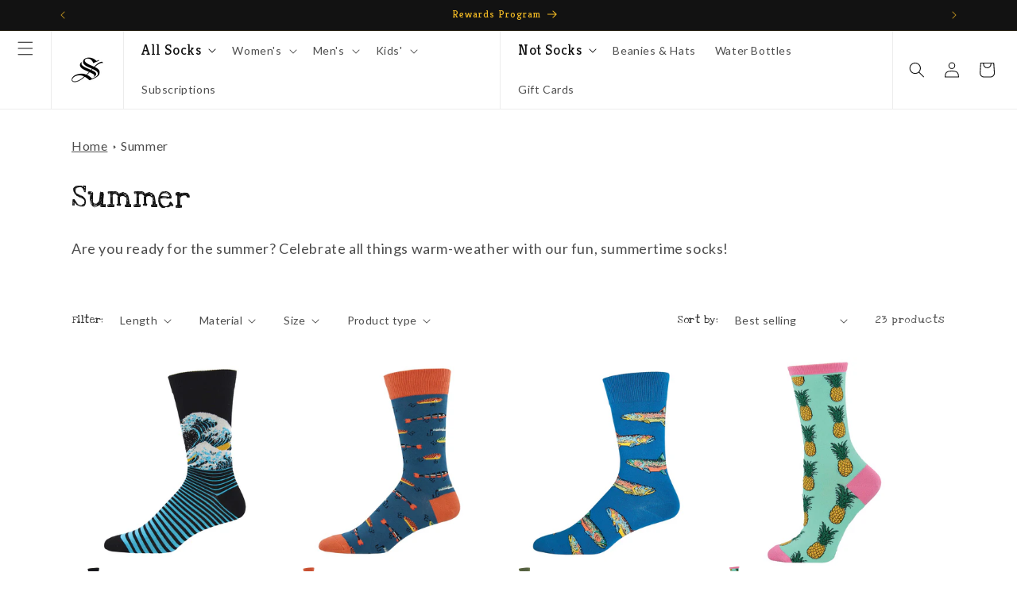

--- FILE ---
content_type: text/html; charset=utf-8
request_url: https://www.socksmith.com/collections/summer
body_size: 83339
content:
<!doctype html>
<html class="js" lang="en">
  <head>
    <meta charset="utf-8">
    <meta http-equiv="X-UA-Compatible" content="IE=edge">
    <meta name="viewport" content="width=device-width,initial-scale=1">
    <meta name="theme-color" content="">
    <link rel="canonical" href="https://www.socksmith.com/collections/summer"><link rel="icon" type="image/png" href="//www.socksmith.com/cdn/shop/files/socksmith_logo_web_mark_black_square.png?crop=center&height=32&v=1684872060&width=32"><link rel="preconnect" href="https://fonts.shopifycdn.com" crossorigin><title>
      Shop Fun Summer Socks | Socksmith
</title>

    
      <meta name="description" content="Turn up the heat with summertime fun socks. These cute socks are here to play along on any and all of your summer adventures.">
    

    

<meta property="og:site_name" content="Socksmith">
<meta property="og:url" content="https://www.socksmith.com/collections/summer">
<meta property="og:title" content="Shop Fun Summer Socks | Socksmith">
<meta property="og:type" content="website">
<meta property="og:description" content="Turn up the heat with summertime fun socks. These cute socks are here to play along on any and all of your summer adventures."><meta property="og:image" content="http://www.socksmith.com/cdn/shop/collections/Pineapples_Summertime.png?v=1532015333">
  <meta property="og:image:secure_url" content="https://www.socksmith.com/cdn/shop/collections/Pineapples_Summertime.png?v=1532015333">
  <meta property="og:image:width" content="2000">
  <meta property="og:image:height" content="1333"><meta name="twitter:card" content="summary_large_image">
<meta name="twitter:title" content="Shop Fun Summer Socks | Socksmith">
<meta name="twitter:description" content="Turn up the heat with summertime fun socks. These cute socks are here to play along on any and all of your summer adventures.">


    <script src="//www.socksmith.com/cdn/shop/t/275/assets/constants.js?v=132983761750457495441767989169" defer="defer"></script>
    <script src="//www.socksmith.com/cdn/shop/t/275/assets/pubsub.js?v=25310214064522200911767989169" defer="defer"></script>
    <script src="//www.socksmith.com/cdn/shop/t/275/assets/global.js?v=7301445359237545521767989169" defer="defer"></script>
    <script src="//www.socksmith.com/cdn/shop/t/275/assets/details-disclosure.js?v=13653116266235556501767989169" defer="defer"></script>
    <script src="//www.socksmith.com/cdn/shop/t/275/assets/details-modal.js?v=25581673532751508451767989169" defer="defer"></script>
    <script src="//www.socksmith.com/cdn/shop/t/275/assets/search-form.js?v=133129549252120666541767989169" defer="defer"></script><script src="//www.socksmith.com/cdn/shop/t/275/assets/animations.js?v=88693664871331136111767989169" defer="defer"></script><script>window.performance && window.performance.mark && window.performance.mark('shopify.content_for_header.start');</script><meta name="google-site-verification" content="XyeM43zsznOpTWjCFlrum920TBhbTZ-TCtJbam-adZ4">
<meta id="shopify-digital-wallet" name="shopify-digital-wallet" content="/18843249/digital_wallets/dialog">
<meta name="shopify-checkout-api-token" content="510e6f679da6c15a2f6df7d0a071573f">
<link rel="alternate" type="application/atom+xml" title="Feed" href="/collections/summer.atom" />
<link rel="next" href="/collections/summer?page=2">
<link rel="alternate" type="application/json+oembed" href="https://www.socksmith.com/collections/summer.oembed">
<script async="async" src="/checkouts/internal/preloads.js?locale=en-US"></script>
<link rel="preconnect" href="https://shop.app" crossorigin="anonymous">
<script async="async" src="https://shop.app/checkouts/internal/preloads.js?locale=en-US&shop_id=18843249" crossorigin="anonymous"></script>
<script id="apple-pay-shop-capabilities" type="application/json">{"shopId":18843249,"countryCode":"US","currencyCode":"USD","merchantCapabilities":["supports3DS"],"merchantId":"gid:\/\/shopify\/Shop\/18843249","merchantName":"Socksmith","requiredBillingContactFields":["postalAddress","email"],"requiredShippingContactFields":["postalAddress","email"],"shippingType":"shipping","supportedNetworks":["visa","masterCard","amex","discover","elo","jcb"],"total":{"type":"pending","label":"Socksmith","amount":"1.00"},"shopifyPaymentsEnabled":true,"supportsSubscriptions":true}</script>
<script id="shopify-features" type="application/json">{"accessToken":"510e6f679da6c15a2f6df7d0a071573f","betas":["rich-media-storefront-analytics"],"domain":"www.socksmith.com","predictiveSearch":true,"shopId":18843249,"locale":"en"}</script>
<script>var Shopify = Shopify || {};
Shopify.shop = "socksmith-designs.myshopify.com";
Shopify.locale = "en";
Shopify.currency = {"active":"USD","rate":"1.0"};
Shopify.country = "US";
Shopify.theme = {"name":"Socksmith 2.0 - 1.7.6 - Matching pairs Update","id":188686565745,"schema_name":"Dawn","schema_version":"15.4.0","theme_store_id":887,"role":"main"};
Shopify.theme.handle = "null";
Shopify.theme.style = {"id":null,"handle":null};
Shopify.cdnHost = "www.socksmith.com/cdn";
Shopify.routes = Shopify.routes || {};
Shopify.routes.root = "/";</script>
<script type="module">!function(o){(o.Shopify=o.Shopify||{}).modules=!0}(window);</script>
<script>!function(o){function n(){var o=[];function n(){o.push(Array.prototype.slice.apply(arguments))}return n.q=o,n}var t=o.Shopify=o.Shopify||{};t.loadFeatures=n(),t.autoloadFeatures=n()}(window);</script>
<script>
  window.ShopifyPay = window.ShopifyPay || {};
  window.ShopifyPay.apiHost = "shop.app\/pay";
  window.ShopifyPay.redirectState = null;
</script>
<script id="shop-js-analytics" type="application/json">{"pageType":"collection"}</script>
<script defer="defer" async type="module" src="//www.socksmith.com/cdn/shopifycloud/shop-js/modules/v2/client.init-shop-cart-sync_IZsNAliE.en.esm.js"></script>
<script defer="defer" async type="module" src="//www.socksmith.com/cdn/shopifycloud/shop-js/modules/v2/chunk.common_0OUaOowp.esm.js"></script>
<script type="module">
  await import("//www.socksmith.com/cdn/shopifycloud/shop-js/modules/v2/client.init-shop-cart-sync_IZsNAliE.en.esm.js");
await import("//www.socksmith.com/cdn/shopifycloud/shop-js/modules/v2/chunk.common_0OUaOowp.esm.js");

  window.Shopify.SignInWithShop?.initShopCartSync?.({"fedCMEnabled":true,"windoidEnabled":true});

</script>
<script>
  window.Shopify = window.Shopify || {};
  if (!window.Shopify.featureAssets) window.Shopify.featureAssets = {};
  window.Shopify.featureAssets['shop-js'] = {"shop-cart-sync":["modules/v2/client.shop-cart-sync_DLOhI_0X.en.esm.js","modules/v2/chunk.common_0OUaOowp.esm.js"],"init-fed-cm":["modules/v2/client.init-fed-cm_C6YtU0w6.en.esm.js","modules/v2/chunk.common_0OUaOowp.esm.js"],"shop-button":["modules/v2/client.shop-button_BCMx7GTG.en.esm.js","modules/v2/chunk.common_0OUaOowp.esm.js"],"shop-cash-offers":["modules/v2/client.shop-cash-offers_BT26qb5j.en.esm.js","modules/v2/chunk.common_0OUaOowp.esm.js","modules/v2/chunk.modal_CGo_dVj3.esm.js"],"init-windoid":["modules/v2/client.init-windoid_B9PkRMql.en.esm.js","modules/v2/chunk.common_0OUaOowp.esm.js"],"init-shop-email-lookup-coordinator":["modules/v2/client.init-shop-email-lookup-coordinator_DZkqjsbU.en.esm.js","modules/v2/chunk.common_0OUaOowp.esm.js"],"shop-toast-manager":["modules/v2/client.shop-toast-manager_Di2EnuM7.en.esm.js","modules/v2/chunk.common_0OUaOowp.esm.js"],"shop-login-button":["modules/v2/client.shop-login-button_BtqW_SIO.en.esm.js","modules/v2/chunk.common_0OUaOowp.esm.js","modules/v2/chunk.modal_CGo_dVj3.esm.js"],"avatar":["modules/v2/client.avatar_BTnouDA3.en.esm.js"],"pay-button":["modules/v2/client.pay-button_CWa-C9R1.en.esm.js","modules/v2/chunk.common_0OUaOowp.esm.js"],"init-shop-cart-sync":["modules/v2/client.init-shop-cart-sync_IZsNAliE.en.esm.js","modules/v2/chunk.common_0OUaOowp.esm.js"],"init-customer-accounts":["modules/v2/client.init-customer-accounts_DenGwJTU.en.esm.js","modules/v2/client.shop-login-button_BtqW_SIO.en.esm.js","modules/v2/chunk.common_0OUaOowp.esm.js","modules/v2/chunk.modal_CGo_dVj3.esm.js"],"init-shop-for-new-customer-accounts":["modules/v2/client.init-shop-for-new-customer-accounts_JdHXxpS9.en.esm.js","modules/v2/client.shop-login-button_BtqW_SIO.en.esm.js","modules/v2/chunk.common_0OUaOowp.esm.js","modules/v2/chunk.modal_CGo_dVj3.esm.js"],"init-customer-accounts-sign-up":["modules/v2/client.init-customer-accounts-sign-up_D6__K_p8.en.esm.js","modules/v2/client.shop-login-button_BtqW_SIO.en.esm.js","modules/v2/chunk.common_0OUaOowp.esm.js","modules/v2/chunk.modal_CGo_dVj3.esm.js"],"checkout-modal":["modules/v2/client.checkout-modal_C_ZQDY6s.en.esm.js","modules/v2/chunk.common_0OUaOowp.esm.js","modules/v2/chunk.modal_CGo_dVj3.esm.js"],"shop-follow-button":["modules/v2/client.shop-follow-button_XetIsj8l.en.esm.js","modules/v2/chunk.common_0OUaOowp.esm.js","modules/v2/chunk.modal_CGo_dVj3.esm.js"],"lead-capture":["modules/v2/client.lead-capture_DvA72MRN.en.esm.js","modules/v2/chunk.common_0OUaOowp.esm.js","modules/v2/chunk.modal_CGo_dVj3.esm.js"],"shop-login":["modules/v2/client.shop-login_ClXNxyh6.en.esm.js","modules/v2/chunk.common_0OUaOowp.esm.js","modules/v2/chunk.modal_CGo_dVj3.esm.js"],"payment-terms":["modules/v2/client.payment-terms_CNlwjfZz.en.esm.js","modules/v2/chunk.common_0OUaOowp.esm.js","modules/v2/chunk.modal_CGo_dVj3.esm.js"]};
</script>
<script>(function() {
  var isLoaded = false;
  function asyncLoad() {
    if (isLoaded) return;
    isLoaded = true;
    var urls = ["https:\/\/cdn-loyalty.yotpo.com\/loader\/vIJRmVSmQczR79yGc-Libg.js?shop=socksmith-designs.myshopify.com","https:\/\/assets1.adroll.com\/shopify\/latest\/j\/shopify_rolling_bootstrap_v2.js?adroll_adv_id=37JXJPMUJ5FUNMHCEZ366S\u0026adroll_pix_id=KN3JYC4RYFEAZNE24XB3NI\u0026shop=socksmith-designs.myshopify.com","https:\/\/cdn.zigpoll.com\/zigpoll-shopify-embed.js?accountId=5f500d2722331f4547b2111a\u0026shop=socksmith-designs.myshopify.com","https:\/\/d18eg7dreypte5.cloudfront.net\/browse-abandonment\/v2\/browse_abandonment.js?shop=socksmith-designs.myshopify.com","https:\/\/cdn.nfcube.com\/instafeed-fa398dcd6953a0a24aa5f96956ba4e8d.js?shop=socksmith-designs.myshopify.com","https:\/\/cdn-widgetsrepository.yotpo.com\/v1\/loader\/Ao4fvR9dHUia8wmItjAv31QW5OFdGD11g0sE0H9H?shop=socksmith-designs.myshopify.com","https:\/\/static.klaviyo.com\/onsite\/js\/klaviyo.js?company_id=Wf8K5y\u0026shop=socksmith-designs.myshopify.com"];
    for (var i = 0; i < urls.length; i++) {
      var s = document.createElement('script');
      s.type = 'text/javascript';
      s.async = true;
      s.src = urls[i];
      var x = document.getElementsByTagName('script')[0];
      x.parentNode.insertBefore(s, x);
    }
  };
  if(window.attachEvent) {
    window.attachEvent('onload', asyncLoad);
  } else {
    window.addEventListener('load', asyncLoad, false);
  }
})();</script>
<script id="__st">var __st={"a":18843249,"offset":-28800,"reqid":"f34082bb-3d8a-4fb6-95d5-07f693d4665d-1768375324","pageurl":"www.socksmith.com\/collections\/summer","u":"7acc23ae45af","p":"collection","rtyp":"collection","rid":33252081775};</script>
<script>window.ShopifyPaypalV4VisibilityTracking = true;</script>
<script id="captcha-bootstrap">!function(){'use strict';const t='contact',e='account',n='new_comment',o=[[t,t],['blogs',n],['comments',n],[t,'customer']],c=[[e,'customer_login'],[e,'guest_login'],[e,'recover_customer_password'],[e,'create_customer']],r=t=>t.map((([t,e])=>`form[action*='/${t}']:not([data-nocaptcha='true']) input[name='form_type'][value='${e}']`)).join(','),a=t=>()=>t?[...document.querySelectorAll(t)].map((t=>t.form)):[];function s(){const t=[...o],e=r(t);return a(e)}const i='password',u='form_key',d=['recaptcha-v3-token','g-recaptcha-response','h-captcha-response',i],f=()=>{try{return window.sessionStorage}catch{return}},m='__shopify_v',_=t=>t.elements[u];function p(t,e,n=!1){try{const o=window.sessionStorage,c=JSON.parse(o.getItem(e)),{data:r}=function(t){const{data:e,action:n}=t;return t[m]||n?{data:e,action:n}:{data:t,action:n}}(c);for(const[e,n]of Object.entries(r))t.elements[e]&&(t.elements[e].value=n);n&&o.removeItem(e)}catch(o){console.error('form repopulation failed',{error:o})}}const l='form_type',E='cptcha';function T(t){t.dataset[E]=!0}const w=window,h=w.document,L='Shopify',v='ce_forms',y='captcha';let A=!1;((t,e)=>{const n=(g='f06e6c50-85a8-45c8-87d0-21a2b65856fe',I='https://cdn.shopify.com/shopifycloud/storefront-forms-hcaptcha/ce_storefront_forms_captcha_hcaptcha.v1.5.2.iife.js',D={infoText:'Protected by hCaptcha',privacyText:'Privacy',termsText:'Terms'},(t,e,n)=>{const o=w[L][v],c=o.bindForm;if(c)return c(t,g,e,D).then(n);var r;o.q.push([[t,g,e,D],n]),r=I,A||(h.body.append(Object.assign(h.createElement('script'),{id:'captcha-provider',async:!0,src:r})),A=!0)});var g,I,D;w[L]=w[L]||{},w[L][v]=w[L][v]||{},w[L][v].q=[],w[L][y]=w[L][y]||{},w[L][y].protect=function(t,e){n(t,void 0,e),T(t)},Object.freeze(w[L][y]),function(t,e,n,w,h,L){const[v,y,A,g]=function(t,e,n){const i=e?o:[],u=t?c:[],d=[...i,...u],f=r(d),m=r(i),_=r(d.filter((([t,e])=>n.includes(e))));return[a(f),a(m),a(_),s()]}(w,h,L),I=t=>{const e=t.target;return e instanceof HTMLFormElement?e:e&&e.form},D=t=>v().includes(t);t.addEventListener('submit',(t=>{const e=I(t);if(!e)return;const n=D(e)&&!e.dataset.hcaptchaBound&&!e.dataset.recaptchaBound,o=_(e),c=g().includes(e)&&(!o||!o.value);(n||c)&&t.preventDefault(),c&&!n&&(function(t){try{if(!f())return;!function(t){const e=f();if(!e)return;const n=_(t);if(!n)return;const o=n.value;o&&e.removeItem(o)}(t);const e=Array.from(Array(32),(()=>Math.random().toString(36)[2])).join('');!function(t,e){_(t)||t.append(Object.assign(document.createElement('input'),{type:'hidden',name:u})),t.elements[u].value=e}(t,e),function(t,e){const n=f();if(!n)return;const o=[...t.querySelectorAll(`input[type='${i}']`)].map((({name:t})=>t)),c=[...d,...o],r={};for(const[a,s]of new FormData(t).entries())c.includes(a)||(r[a]=s);n.setItem(e,JSON.stringify({[m]:1,action:t.action,data:r}))}(t,e)}catch(e){console.error('failed to persist form',e)}}(e),e.submit())}));const S=(t,e)=>{t&&!t.dataset[E]&&(n(t,e.some((e=>e===t))),T(t))};for(const o of['focusin','change'])t.addEventListener(o,(t=>{const e=I(t);D(e)&&S(e,y())}));const B=e.get('form_key'),M=e.get(l),P=B&&M;t.addEventListener('DOMContentLoaded',(()=>{const t=y();if(P)for(const e of t)e.elements[l].value===M&&p(e,B);[...new Set([...A(),...v().filter((t=>'true'===t.dataset.shopifyCaptcha))])].forEach((e=>S(e,t)))}))}(h,new URLSearchParams(w.location.search),n,t,e,['guest_login'])})(!0,!0)}();</script>
<script integrity="sha256-4kQ18oKyAcykRKYeNunJcIwy7WH5gtpwJnB7kiuLZ1E=" data-source-attribution="shopify.loadfeatures" defer="defer" src="//www.socksmith.com/cdn/shopifycloud/storefront/assets/storefront/load_feature-a0a9edcb.js" crossorigin="anonymous"></script>
<script crossorigin="anonymous" defer="defer" src="//www.socksmith.com/cdn/shopifycloud/storefront/assets/shopify_pay/storefront-65b4c6d7.js?v=20250812"></script>
<script data-source-attribution="shopify.dynamic_checkout.dynamic.init">var Shopify=Shopify||{};Shopify.PaymentButton=Shopify.PaymentButton||{isStorefrontPortableWallets:!0,init:function(){window.Shopify.PaymentButton.init=function(){};var t=document.createElement("script");t.src="https://www.socksmith.com/cdn/shopifycloud/portable-wallets/latest/portable-wallets.en.js",t.type="module",document.head.appendChild(t)}};
</script>
<script data-source-attribution="shopify.dynamic_checkout.buyer_consent">
  function portableWalletsHideBuyerConsent(e){var t=document.getElementById("shopify-buyer-consent"),n=document.getElementById("shopify-subscription-policy-button");t&&n&&(t.classList.add("hidden"),t.setAttribute("aria-hidden","true"),n.removeEventListener("click",e))}function portableWalletsShowBuyerConsent(e){var t=document.getElementById("shopify-buyer-consent"),n=document.getElementById("shopify-subscription-policy-button");t&&n&&(t.classList.remove("hidden"),t.removeAttribute("aria-hidden"),n.addEventListener("click",e))}window.Shopify?.PaymentButton&&(window.Shopify.PaymentButton.hideBuyerConsent=portableWalletsHideBuyerConsent,window.Shopify.PaymentButton.showBuyerConsent=portableWalletsShowBuyerConsent);
</script>
<script data-source-attribution="shopify.dynamic_checkout.cart.bootstrap">document.addEventListener("DOMContentLoaded",(function(){function t(){return document.querySelector("shopify-accelerated-checkout-cart, shopify-accelerated-checkout")}if(t())Shopify.PaymentButton.init();else{new MutationObserver((function(e,n){t()&&(Shopify.PaymentButton.init(),n.disconnect())})).observe(document.body,{childList:!0,subtree:!0})}}));
</script>
<script id='scb4127' type='text/javascript' async='' src='https://www.socksmith.com/cdn/shopifycloud/privacy-banner/storefront-banner.js'></script><link id="shopify-accelerated-checkout-styles" rel="stylesheet" media="screen" href="https://www.socksmith.com/cdn/shopifycloud/portable-wallets/latest/accelerated-checkout-backwards-compat.css" crossorigin="anonymous">
<style id="shopify-accelerated-checkout-cart">
        #shopify-buyer-consent {
  margin-top: 1em;
  display: inline-block;
  width: 100%;
}

#shopify-buyer-consent.hidden {
  display: none;
}

#shopify-subscription-policy-button {
  background: none;
  border: none;
  padding: 0;
  text-decoration: underline;
  font-size: inherit;
  cursor: pointer;
}

#shopify-subscription-policy-button::before {
  box-shadow: none;
}

      </style>
<script id="sections-script" data-sections="header" defer="defer" src="//www.socksmith.com/cdn/shop/t/275/compiled_assets/scripts.js?30522"></script>
<script>window.performance && window.performance.mark && window.performance.mark('shopify.content_for_header.end');</script>


    <style data-shopify>
      @font-face {
  font-family: Lato;
  font-weight: 400;
  font-style: normal;
  font-display: swap;
  src: url("//www.socksmith.com/cdn/fonts/lato/lato_n4.c3b93d431f0091c8be23185e15c9d1fee1e971c5.woff2") format("woff2"),
       url("//www.socksmith.com/cdn/fonts/lato/lato_n4.d5c00c781efb195594fd2fd4ad04f7882949e327.woff") format("woff");
}

      @font-face {
  font-family: Lato;
  font-weight: 700;
  font-style: normal;
  font-display: swap;
  src: url("//www.socksmith.com/cdn/fonts/lato/lato_n7.900f219bc7337bc57a7a2151983f0a4a4d9d5dcf.woff2") format("woff2"),
       url("//www.socksmith.com/cdn/fonts/lato/lato_n7.a55c60751adcc35be7c4f8a0313f9698598612ee.woff") format("woff");
}

      @font-face {
  font-family: Lato;
  font-weight: 400;
  font-style: italic;
  font-display: swap;
  src: url("//www.socksmith.com/cdn/fonts/lato/lato_i4.09c847adc47c2fefc3368f2e241a3712168bc4b6.woff2") format("woff2"),
       url("//www.socksmith.com/cdn/fonts/lato/lato_i4.3c7d9eb6c1b0a2bf62d892c3ee4582b016d0f30c.woff") format("woff");
}

      @font-face {
  font-family: Lato;
  font-weight: 700;
  font-style: italic;
  font-display: swap;
  src: url("//www.socksmith.com/cdn/fonts/lato/lato_i7.16ba75868b37083a879b8dd9f2be44e067dfbf92.woff2") format("woff2"),
       url("//www.socksmith.com/cdn/fonts/lato/lato_i7.4c07c2b3b7e64ab516aa2f2081d2bb0366b9dce8.woff") format("woff");
}

      @font-face {
  font-family: Kreon;
  font-weight: 400;
  font-style: normal;
  font-display: swap;
  src: url("//www.socksmith.com/cdn/fonts/kreon/kreon_n4.570ad20eba90c3dea7645de7ac52a4f3c1c6c33e.woff2") format("woff2"),
       url("//www.socksmith.com/cdn/fonts/kreon/kreon_n4.a3249a05e2436381e6b24f71b541c24962627167.woff") format("woff");
}


      
        :root,
        .color-scheme-1 {
          --color-background: 255,255,255;
        
          --gradient-background: #ffffff;
        

        

        --color-foreground: 18,18,18;
        --color-background-contrast: 191,191,191;
        --color-shadow: 18,18,18;
        --color-button: 18,18,18;
        --color-button-text: 255,255,255;
        --color-secondary-button: 255,255,255;
        --color-secondary-button-text: 18,18,18;
        --color-link: 18,18,18;
        --color-badge-foreground: 18,18,18;
        --color-badge-background: 255,255,255;
        --color-badge-border: 18,18,18;
        --payment-terms-background-color: rgb(255 255 255);
      }
      
        
        .color-scheme-2 {
          --color-background: 100,191,179;
        
          --gradient-background: #64bfb3;
        

        

        --color-foreground: 0,0,0;
        --color-background-contrast: 48,116,107;
        --color-shadow: 18,18,18;
        --color-button: 255,255,255;
        --color-button-text: 0,0,0;
        --color-secondary-button: 100,191,179;
        --color-secondary-button-text: 255,255,255;
        --color-link: 255,255,255;
        --color-badge-foreground: 0,0,0;
        --color-badge-background: 100,191,179;
        --color-badge-border: 0,0,0;
        --payment-terms-background-color: rgb(100 191 179);
      }
      
        
        .color-scheme-3 {
          --color-background: 245,188,36;
        
          --gradient-background: #f5bc24;
        

        

        --color-foreground: 0,0,0;
        --color-background-contrast: 147,109,7;
        --color-shadow: 18,18,18;
        --color-button: 255,255,255;
        --color-button-text: 0,0,0;
        --color-secondary-button: 245,188,36;
        --color-secondary-button-text: 0,0,0;
        --color-link: 0,0,0;
        --color-badge-foreground: 0,0,0;
        --color-badge-background: 245,188,36;
        --color-badge-border: 0,0,0;
        --payment-terms-background-color: rgb(245 188 36);
      }
      
        
        .color-scheme-4 {
          --color-background: 18,18,18;
        
          --gradient-background: #121212;
        

        

        --color-foreground: 255,255,255;
        --color-background-contrast: 146,146,146;
        --color-shadow: 18,18,18;
        --color-button: 255,255,255;
        --color-button-text: 0,0,0;
        --color-secondary-button: 18,18,18;
        --color-secondary-button-text: 255,255,255;
        --color-link: 255,255,255;
        --color-badge-foreground: 255,255,255;
        --color-badge-background: 18,18,18;
        --color-badge-border: 255,255,255;
        --payment-terms-background-color: rgb(18 18 18);
      }
      
        
        .color-scheme-5 {
          --color-background: 0,0,0;
        
          --gradient-background: rgba(0,0,0,0);
        

        

        --color-foreground: 255,255,255;
        --color-background-contrast: 128,128,128;
        --color-shadow: 18,18,18;
        --color-button: 255,255,255;
        --color-button-text: 0,0,0;
        --color-secondary-button: 0,0,0;
        --color-secondary-button-text: 255,255,255;
        --color-link: 255,255,255;
        --color-badge-foreground: 255,255,255;
        --color-badge-background: 0,0,0;
        --color-badge-border: 255,255,255;
        --payment-terms-background-color: rgb(0 0 0);
      }
      
        
        .color-scheme-2b18aee7-42c2-479c-b4c0-aad51d7b408a {
          --color-background: 0,0,0;
        
          --gradient-background: rgba(0,0,0,0);
        

        

        --color-foreground: 255,255,255;
        --color-background-contrast: 128,128,128;
        --color-shadow: 18,18,18;
        --color-button: 100,191,179;
        --color-button-text: 0,0,0;
        --color-secondary-button: 0,0,0;
        --color-secondary-button-text: 255,255,255;
        --color-link: 255,255,255;
        --color-badge-foreground: 255,255,255;
        --color-badge-background: 0,0,0;
        --color-badge-border: 255,255,255;
        --payment-terms-background-color: rgb(0 0 0);
      }
      
        
        .color-scheme-8be7d197-bf56-47b4-9059-1b66cfd1ebd6 {
          --color-background: 0,0,0;
        
          --gradient-background: rgba(0,0,0,0);
        

        

        --color-foreground: 255,255,255;
        --color-background-contrast: 128,128,128;
        --color-shadow: 18,18,18;
        --color-button: 245,188,36;
        --color-button-text: 0,0,0;
        --color-secondary-button: 0,0,0;
        --color-secondary-button-text: 255,255,255;
        --color-link: 255,255,255;
        --color-badge-foreground: 255,255,255;
        --color-badge-background: 0,0,0;
        --color-badge-border: 255,255,255;
        --payment-terms-background-color: rgb(0 0 0);
      }
      
        
        .color-scheme-ccf25da0-0988-41ec-a3e7-98765d27b81a {
          --color-background: 18,18,18;
        
          --gradient-background: #121212;
        

        

        --color-foreground: 245,188,36;
        --color-background-contrast: 146,146,146;
        --color-shadow: 18,18,18;
        --color-button: 245,188,36;
        --color-button-text: 0,0,0;
        --color-secondary-button: 18,18,18;
        --color-secondary-button-text: 245,188,36;
        --color-link: 245,188,36;
        --color-badge-foreground: 245,188,36;
        --color-badge-background: 18,18,18;
        --color-badge-border: 245,188,36;
        --payment-terms-background-color: rgb(18 18 18);
      }
      
        
        .color-scheme-ed0382be-9d2a-4eab-bf16-f308fd75ccee {
          --color-background: 0,0,0;
        
          --gradient-background: rgba(0,0,0,0);
        

        

        --color-foreground: 0,0,0;
        --color-background-contrast: 128,128,128;
        --color-shadow: 0,0,0;
        --color-button: 0,0,0;
        --color-button-text: 255,255,255;
        --color-secondary-button: 0,0,0;
        --color-secondary-button-text: 0,0,0;
        --color-link: 0,0,0;
        --color-badge-foreground: 0,0,0;
        --color-badge-background: 0,0,0;
        --color-badge-border: 0,0,0;
        --payment-terms-background-color: rgb(0 0 0);
      }
      
        
        .color-scheme-18c770e4-4dfe-45b4-aafe-131a8d69e6b5 {
          --color-background: 198,0,0;
        
          --gradient-background: #c60000;
        

        

        --color-foreground: 255,255,255;
        --color-background-contrast: 224,0,0;
        --color-shadow: 18,18,18;
        --color-button: 198,0,0;
        --color-button-text: 255,255,255;
        --color-secondary-button: 198,0,0;
        --color-secondary-button-text: 198,0,0;
        --color-link: 198,0,0;
        --color-badge-foreground: 255,255,255;
        --color-badge-background: 198,0,0;
        --color-badge-border: 255,255,255;
        --payment-terms-background-color: rgb(198 0 0);
      }
      

      body, .color-scheme-1, .color-scheme-2, .color-scheme-3, .color-scheme-4, .color-scheme-5, .color-scheme-2b18aee7-42c2-479c-b4c0-aad51d7b408a, .color-scheme-8be7d197-bf56-47b4-9059-1b66cfd1ebd6, .color-scheme-ccf25da0-0988-41ec-a3e7-98765d27b81a, .color-scheme-ed0382be-9d2a-4eab-bf16-f308fd75ccee, .color-scheme-18c770e4-4dfe-45b4-aafe-131a8d69e6b5 {
        color: rgba(var(--color-foreground), 0.75);
        background-color: rgb(var(--color-background));
      }

      :root {
        --font-body-family: Lato, sans-serif;
        --font-body-style: normal;
        --font-body-weight: 400;
        --font-body-weight-bold: 700;

        --font-heading-family: Kreon, serif;
        --font-heading-style: normal;
        --font-heading-weight: 400;

        --font-body-scale: 1.0;
        --font-heading-scale: 1.0;

        --media-padding: px;
        --media-border-opacity: 0.05;
        --media-border-width: 1px;
        --media-radius: 0px;
        --media-shadow-opacity: 0.0;
        --media-shadow-horizontal-offset: 0px;
        --media-shadow-vertical-offset: 4px;
        --media-shadow-blur-radius: 5px;
        --media-shadow-visible: 0;

        --page-width: 120rem;
        --page-width-margin: 0rem;

        --product-card-image-padding: 0.0rem;
        --product-card-corner-radius: 0.0rem;
        --product-card-text-alignment: left;
        --product-card-border-width: 0.0rem;
        --product-card-border-opacity: 0.1;
        --product-card-shadow-opacity: 0.0;
        --product-card-shadow-visible: 0;
        --product-card-shadow-horizontal-offset: 0.0rem;
        --product-card-shadow-vertical-offset: 0.4rem;
        --product-card-shadow-blur-radius: 0.5rem;

        --collection-card-image-padding: 0.0rem;
        --collection-card-corner-radius: 0.0rem;
        --collection-card-text-alignment: left;
        --collection-card-border-width: 0.0rem;
        --collection-card-border-opacity: 0.1;
        --collection-card-shadow-opacity: 0.0;
        --collection-card-shadow-visible: 0;
        --collection-card-shadow-horizontal-offset: 0.0rem;
        --collection-card-shadow-vertical-offset: 0.4rem;
        --collection-card-shadow-blur-radius: 0.5rem;

        --blog-card-image-padding: 0.0rem;
        --blog-card-corner-radius: 0.0rem;
        --blog-card-text-alignment: left;
        --blog-card-border-width: 0.0rem;
        --blog-card-border-opacity: 0.1;
        --blog-card-shadow-opacity: 0.0;
        --blog-card-shadow-visible: 0;
        --blog-card-shadow-horizontal-offset: 0.0rem;
        --blog-card-shadow-vertical-offset: 0.4rem;
        --blog-card-shadow-blur-radius: 0.5rem;

        --badge-corner-radius: 4.0rem;

        --popup-border-width: 1px;
        --popup-border-opacity: 0.1;
        --popup-corner-radius: 0px;
        --popup-shadow-opacity: 0.05;
        --popup-shadow-horizontal-offset: 0px;
        --popup-shadow-vertical-offset: 4px;
        --popup-shadow-blur-radius: 5px;

        --drawer-border-width: 1px;
        --drawer-border-opacity: 0.1;
        --drawer-shadow-opacity: 0.0;
        --drawer-shadow-horizontal-offset: 0px;
        --drawer-shadow-vertical-offset: 4px;
        --drawer-shadow-blur-radius: 5px;

        --spacing-sections-desktop: 0px;
        --spacing-sections-mobile: 0px;

        --grid-desktop-vertical-spacing: 8px;
        --grid-desktop-horizontal-spacing: 8px;
        --grid-mobile-vertical-spacing: 4px;
        --grid-mobile-horizontal-spacing: 4px;

        --text-boxes-border-opacity: 0.1;
        --text-boxes-border-width: 0px;
        --text-boxes-radius: 0px;
        --text-boxes-shadow-opacity: 0.0;
        --text-boxes-shadow-visible: 0;
        --text-boxes-shadow-horizontal-offset: 0px;
        --text-boxes-shadow-vertical-offset: 4px;
        --text-boxes-shadow-blur-radius: 5px;

        --buttons-radius: 0px;
        --buttons-radius-outset: 0px;
        --buttons-border-width: 1px;
        --buttons-border-opacity: 1.0;
        --buttons-shadow-opacity: 0.0;
        --buttons-shadow-visible: 0;
        --buttons-shadow-horizontal-offset: 0px;
        --buttons-shadow-vertical-offset: 4px;
        --buttons-shadow-blur-radius: 5px;
        --buttons-border-offset: 0px;

        --inputs-radius: 0px;
        --inputs-border-width: 1px;
        --inputs-border-opacity: 0.55;
        --inputs-shadow-opacity: 0.0;
        --inputs-shadow-horizontal-offset: 0px;
        --inputs-margin-offset: 0px;
        --inputs-shadow-vertical-offset: 4px;
        --inputs-shadow-blur-radius: 5px;
        --inputs-radius-outset: 0px;

        --variant-pills-radius: 40px;
        --variant-pills-border-width: 1px;
        --variant-pills-border-opacity: 0.55;
        --variant-pills-shadow-opacity: 0.0;
        --variant-pills-shadow-horizontal-offset: 0px;
        --variant-pills-shadow-vertical-offset: 4px;
        --variant-pills-shadow-blur-radius: 5px;
      }

      *,
      *::before,
      *::after {
        box-sizing: inherit;
      }

      html {
        box-sizing: border-box;
        font-size: calc(var(--font-body-scale) * 62.5%);
        height: 100%;
      }

      body {
        display: grid;
        grid-template-rows: auto auto 1fr auto;
        grid-template-columns: 100%;
        min-height: 100%;
        margin: 0;
        font-size: 1.5rem;
        letter-spacing: 0.06rem;
        line-height: calc(1 + 0.8 / var(--font-body-scale));
        font-family: var(--font-body-family);
        font-style: var(--font-body-style);
        font-weight: var(--font-body-weight);
      }

      @media screen and (min-width: 750px) {
        body {
          font-size: 1.6rem;
        }
      }
    </style>

    <link href="//www.socksmith.com/cdn/shop/t/275/assets/base.css?v=159841507637079171801767989169" rel="stylesheet" type="text/css" media="all" />
    <link rel="stylesheet" href="//www.socksmith.com/cdn/shop/t/275/assets/component-cart-items.css?v=13033300910818915211767989169" media="print" onload="this.media='all'">
      <link rel="preload" as="font" href="//www.socksmith.com/cdn/fonts/lato/lato_n4.c3b93d431f0091c8be23185e15c9d1fee1e971c5.woff2" type="font/woff2" crossorigin>
      

      <link rel="preload" as="font" href="//www.socksmith.com/cdn/fonts/kreon/kreon_n4.570ad20eba90c3dea7645de7ac52a4f3c1c6c33e.woff2" type="font/woff2" crossorigin>
      
<link href="//www.socksmith.com/cdn/shop/t/275/assets/component-localization-form.css?v=170315343355214948141767989169" rel="stylesheet" type="text/css" media="all" />
      <script src="//www.socksmith.com/cdn/shop/t/275/assets/localization-form.js?v=144176611646395275351767989169" defer="defer"></script><link
        rel="stylesheet"
        href="//www.socksmith.com/cdn/shop/t/275/assets/component-predictive-search.css?v=118923337488134913561767989169"
        media="print"
        onload="this.media='all'"
      ><script>
      if (Shopify.designMode) {
        document.documentElement.classList.add('shopify-design-mode');
      }
    </script>
    <!-- SOCKSMITH CUSTOM CODE -->
    <!-- Google Tag Manager -->
<script>(function(w,d,s,l,i){w[l]=w[l]||[];w[l].push({'gtm.start':
new Date().getTime(),event:'gtm.js'});var f=d.getElementsByTagName(s)[0],
j=d.createElement(s),dl=l!='dataLayer'?'&l='+l:'';j.async=true;j.src=
'https://www.googletagmanager.com/gtm.js?id='+i+dl;f.parentNode.insertBefore(j,f);
})(window,document,'script','dataLayer','GTM-N837SDZ');</script>
<!-- End Google Tag Manager -->

    <link href="//www.socksmith.com/cdn/shop/t/275/assets/socksmith.css?v=153847149321154264321767989169" rel="stylesheet" type="text/css" media="all" />
    <!-- END SOCKSMITH CUSTOM CODE -->
  <!-- BEGIN app block: shopify://apps/savedby-package-protection/blocks/savedby-storefront-widget/6d4bce9c-696c-4f95-8a15-0cc2b2b9e839 --><!-- START SAVEDBY EXTENSION -->
<script>
  const widgetConfig = {"excludedProducts":["gid://shopify/Product/1403978973295","gid://shopify/Product/1403977891951","gid://shopify/Product/1403782266991"],"feeTiers":[{"max":30,"price":0.87,"variantId":55200490586481},{"max":70,"price":1.67,"variantId":55207798342001},{"max":100,"price":2.67,"variantId":55207798374769},{"max":150,"price":3.97,"variantId":55207798407537},{"max":200,"price":5.47,"variantId":55207798440305},{"max":250,"price":7.97,"variantId":55207798473073},{"max":300,"price":9.47,"variantId":55207798505841},{"max":350,"price":11.47,"variantId":55207798538609},{"max":400,"price":12.97,"variantId":55207798571377},{"max":450,"price":14.97,"variantId":55207798604145},{"max":500,"price":16.47,"variantId":55207798636913},{"max":550,"price":18.47,"variantId":55207798669681},{"max":600,"price":19.97,"variantId":55207798702449},{"max":650,"price":21.97,"variantId":55207798735217},{"max":700,"price":23.47,"variantId":55207798767985},{"max":750,"price":25.47,"variantId":55207798800753},{"max":800,"price":26.97,"variantId":55207798833521},{"max":850,"price":28.97,"variantId":55207798866289},{"max":900,"price":30.47,"variantId":55207798899057},{"max":950,"price":32.47,"variantId":55207798931825},{"max":1000,"price":33.97,"variantId":55207798964593},{"max":1050,"price":35.97,"variantId":55207798997361},{"max":1100,"price":37.47,"variantId":55207799030129},{"max":1150,"price":39.47,"variantId":55207799062897},{"max":1200,"price":40.97,"variantId":55218465735025}],"nonCoveredProducts":["gid://shopify/Product/1403978973295","gid://shopify/Product/1403782266991","gid://shopify/Product/1403977891951"],"protectionProduct":"gid://shopify/Product/15003668513137","widgetExcludedProducts":[],"storefront":{"version":"v6.7.3","variant":"BASIC","autoOptIn":false,"info":{"description":"Package Protection","title":"Checkout+"},"useOnlyAjaxToRemove":false,"checkoutText":"","optOutText":"Continue Without Package Protection","customCSS":":host {}","checkoutButtonExclusions":{"attributes":[],"classNames":[]}},"checkout":{"variant":"LOWPRO","title":"","textContent":"","popup":{"isOrderSatisfaction":false,"point1Title":"","point1Body":"","point2Body":"","point3Title":"","point3Body":"","point2Title":"","carbonPointTitle":"","carbonPointBody":"","iconColor":"","bannerSrc":"","carbonPointIcon":""},"hidePrice":false,"autoOptIn":true},"currentPlan":{"id":"9i95duVa3WlZSvqthkTa","isOrderSatisfaction":false},"enableConditions":{"checkout":[]}};
  let _SavedBy_sfwVersion = widgetConfig.storefront.version
  const devVersion = localStorage.getItem('SAVEDBY_DEV_VERSION');
  if (devVersion?.match(/^v\d+\.\d+\.\d+-beta\.\d+$/)) _SavedBy_sfwVersion = devVersion;
  if (!_SavedBy_sfwVersion) console.error('[SAVEDBY] Missing SFW version');
  const useLegacy = _SavedBy_sfwVersion < 'v7';
</script>
<!-- BEGIN app snippet: legacy --><script>
  try {
    (function() {
      if (!useLegacy) return
      console.debug('[SAVEDBY] Loading legacy extension');
      class SavedBy {
        #checkoutButtonDisabled = false;
        #isMerchantResponsible = false;

        constructor() {
          if (window.performance && window.performance.mark) window.performance.mark('savedby-init-start');
          safeIdleCallback(() => {
            this.initializeCartLogic()
          })

          this.initializeCritical()

          if (window.performance && window.performance.mark) {
            window.performance.mark('savedby-init-end');
            window.performance.measure('savedby-init', 'savedby-init-start', 'savedby-init-end');
          }
        }

        initializeCritical() {
          // SHOP STATE
          this.cart = {"note":null,"attributes":{},"original_total_price":0,"total_price":0,"total_discount":0,"total_weight":0.0,"item_count":0,"items":[],"requires_shipping":false,"currency":"USD","items_subtotal_price":0,"cart_level_discount_applications":[],"checkout_charge_amount":0};
          this.product =  {"id":15003668513137,"title":"SavedBy Package Protection","handle":"savedby-package-protection","description":"\u003ch4\u003e\n\u003cstrong\u003eTo learn more about SavedBy's Policies, please click here: \u003c\/strong\u003e\u003cspan style=\"color: #2b00ff;\"\u003e\u003ca href=\"https:\/\/savedby.io\/policies\" style=\"color: #2b00ff;\" target=\"_blank\" title=\"opens in a new tab\"\u003ehttps:\/\/savedby.io\/policies\u003c\/a\u003e\u003c\/span\u003e\n\u003c\/h4\u003e\n\u003cp\u003e \u003c\/p\u003e","published_at":"2025-05-12T12:04:22-07:00","created_at":"2025-04-28T14:02:12-07:00","vendor":"SavedBy","type":"Protection","tags":["exclude_rebuy","exclude_stamped","HIDDEN","MissingKeywords","smart-cart-hidden","smart-cart-shipping-excluded","YBlocklist"],"price":87,"price_min":87,"price_max":4097,"available":true,"price_varies":true,"compare_at_price":null,"compare_at_price_min":0,"compare_at_price_max":0,"compare_at_price_varies":false,"variants":[{"id":55200490586481,"title":"Tier 1","option1":"Tier 1","option2":null,"option3":null,"sku":"savedby","requires_shipping":false,"taxable":false,"featured_image":{"id":73968389685617,"product_id":15003668513137,"position":1,"created_at":"2025-04-28T14:02:12-07:00","updated_at":"2025-04-28T14:02:14-07:00","alt":"SavedBy Logo","width":1200,"height":1200,"src":"\/\/www.socksmith.com\/cdn\/shop\/files\/SavedByLogo.png?v=1745874134","variant_ids":[55200490586481,55207798342001,55207798374769,55207798407537,55207798440305,55207798473073,55207798505841,55207798538609,55207798571377,55207798604145,55207798636913,55207798669681,55207798702449,55207798735217,55207798767985,55207798800753,55207798833521,55207798866289,55207798899057,55207798931825,55207798964593,55207798997361,55207799030129,55207799062897,55218465735025]},"available":true,"name":"SavedBy Package Protection - Tier 1","public_title":"Tier 1","options":["Tier 1"],"price":87,"weight":0,"compare_at_price":null,"inventory_quantity":-2352,"inventory_management":null,"inventory_policy":"continue","barcode":null,"featured_media":{"alt":"SavedBy Logo","id":64721312711025,"position":1,"preview_image":{"aspect_ratio":1.0,"height":1200,"width":1200,"src":"\/\/www.socksmith.com\/cdn\/shop\/files\/SavedByLogo.png?v=1745874134"}},"requires_selling_plan":false,"selling_plan_allocations":[],"quantity_rule":{"min":1,"max":null,"increment":1}},{"id":55207798342001,"title":"Tier 2","option1":"Tier 2","option2":null,"option3":null,"sku":"savedby","requires_shipping":false,"taxable":false,"featured_image":{"id":73968389685617,"product_id":15003668513137,"position":1,"created_at":"2025-04-28T14:02:12-07:00","updated_at":"2025-04-28T14:02:14-07:00","alt":"SavedBy Logo","width":1200,"height":1200,"src":"\/\/www.socksmith.com\/cdn\/shop\/files\/SavedByLogo.png?v=1745874134","variant_ids":[55200490586481,55207798342001,55207798374769,55207798407537,55207798440305,55207798473073,55207798505841,55207798538609,55207798571377,55207798604145,55207798636913,55207798669681,55207798702449,55207798735217,55207798767985,55207798800753,55207798833521,55207798866289,55207798899057,55207798931825,55207798964593,55207798997361,55207799030129,55207799062897,55218465735025]},"available":true,"name":"SavedBy Package Protection - Tier 2","public_title":"Tier 2","options":["Tier 2"],"price":167,"weight":0,"compare_at_price":null,"inventory_quantity":-2220,"inventory_management":null,"inventory_policy":"continue","barcode":null,"featured_media":{"alt":"SavedBy Logo","id":64721312711025,"position":1,"preview_image":{"aspect_ratio":1.0,"height":1200,"width":1200,"src":"\/\/www.socksmith.com\/cdn\/shop\/files\/SavedByLogo.png?v=1745874134"}},"requires_selling_plan":false,"selling_plan_allocations":[],"quantity_rule":{"min":1,"max":null,"increment":1}},{"id":55207798374769,"title":"Tier 3","option1":"Tier 3","option2":null,"option3":null,"sku":"savedby","requires_shipping":false,"taxable":false,"featured_image":{"id":73968389685617,"product_id":15003668513137,"position":1,"created_at":"2025-04-28T14:02:12-07:00","updated_at":"2025-04-28T14:02:14-07:00","alt":"SavedBy Logo","width":1200,"height":1200,"src":"\/\/www.socksmith.com\/cdn\/shop\/files\/SavedByLogo.png?v=1745874134","variant_ids":[55200490586481,55207798342001,55207798374769,55207798407537,55207798440305,55207798473073,55207798505841,55207798538609,55207798571377,55207798604145,55207798636913,55207798669681,55207798702449,55207798735217,55207798767985,55207798800753,55207798833521,55207798866289,55207798899057,55207798931825,55207798964593,55207798997361,55207799030129,55207799062897,55218465735025]},"available":true,"name":"SavedBy Package Protection - Tier 3","public_title":"Tier 3","options":["Tier 3"],"price":267,"weight":0,"compare_at_price":null,"inventory_quantity":-506,"inventory_management":null,"inventory_policy":"continue","barcode":null,"featured_media":{"alt":"SavedBy Logo","id":64721312711025,"position":1,"preview_image":{"aspect_ratio":1.0,"height":1200,"width":1200,"src":"\/\/www.socksmith.com\/cdn\/shop\/files\/SavedByLogo.png?v=1745874134"}},"requires_selling_plan":false,"selling_plan_allocations":[],"quantity_rule":{"min":1,"max":null,"increment":1}},{"id":55207798407537,"title":"Tier 4","option1":"Tier 4","option2":null,"option3":null,"sku":"savedby","requires_shipping":false,"taxable":false,"featured_image":{"id":73968389685617,"product_id":15003668513137,"position":1,"created_at":"2025-04-28T14:02:12-07:00","updated_at":"2025-04-28T14:02:14-07:00","alt":"SavedBy Logo","width":1200,"height":1200,"src":"\/\/www.socksmith.com\/cdn\/shop\/files\/SavedByLogo.png?v=1745874134","variant_ids":[55200490586481,55207798342001,55207798374769,55207798407537,55207798440305,55207798473073,55207798505841,55207798538609,55207798571377,55207798604145,55207798636913,55207798669681,55207798702449,55207798735217,55207798767985,55207798800753,55207798833521,55207798866289,55207798899057,55207798931825,55207798964593,55207798997361,55207799030129,55207799062897,55218465735025]},"available":true,"name":"SavedBy Package Protection - Tier 4","public_title":"Tier 4","options":["Tier 4"],"price":397,"weight":0,"compare_at_price":null,"inventory_quantity":-276,"inventory_management":null,"inventory_policy":"continue","barcode":null,"featured_media":{"alt":"SavedBy Logo","id":64721312711025,"position":1,"preview_image":{"aspect_ratio":1.0,"height":1200,"width":1200,"src":"\/\/www.socksmith.com\/cdn\/shop\/files\/SavedByLogo.png?v=1745874134"}},"requires_selling_plan":false,"selling_plan_allocations":[],"quantity_rule":{"min":1,"max":null,"increment":1}},{"id":55207798440305,"title":"Tier 5","option1":"Tier 5","option2":null,"option3":null,"sku":"savedby","requires_shipping":false,"taxable":false,"featured_image":{"id":73968389685617,"product_id":15003668513137,"position":1,"created_at":"2025-04-28T14:02:12-07:00","updated_at":"2025-04-28T14:02:14-07:00","alt":"SavedBy Logo","width":1200,"height":1200,"src":"\/\/www.socksmith.com\/cdn\/shop\/files\/SavedByLogo.png?v=1745874134","variant_ids":[55200490586481,55207798342001,55207798374769,55207798407537,55207798440305,55207798473073,55207798505841,55207798538609,55207798571377,55207798604145,55207798636913,55207798669681,55207798702449,55207798735217,55207798767985,55207798800753,55207798833521,55207798866289,55207798899057,55207798931825,55207798964593,55207798997361,55207799030129,55207799062897,55218465735025]},"available":true,"name":"SavedBy Package Protection - Tier 5","public_title":"Tier 5","options":["Tier 5"],"price":547,"weight":0,"compare_at_price":null,"inventory_quantity":-70,"inventory_management":null,"inventory_policy":"continue","barcode":null,"featured_media":{"alt":"SavedBy Logo","id":64721312711025,"position":1,"preview_image":{"aspect_ratio":1.0,"height":1200,"width":1200,"src":"\/\/www.socksmith.com\/cdn\/shop\/files\/SavedByLogo.png?v=1745874134"}},"requires_selling_plan":false,"selling_plan_allocations":[],"quantity_rule":{"min":1,"max":null,"increment":1}},{"id":55207798473073,"title":"Tier 6","option1":"Tier 6","option2":null,"option3":null,"sku":"savedby","requires_shipping":false,"taxable":false,"featured_image":{"id":73968389685617,"product_id":15003668513137,"position":1,"created_at":"2025-04-28T14:02:12-07:00","updated_at":"2025-04-28T14:02:14-07:00","alt":"SavedBy Logo","width":1200,"height":1200,"src":"\/\/www.socksmith.com\/cdn\/shop\/files\/SavedByLogo.png?v=1745874134","variant_ids":[55200490586481,55207798342001,55207798374769,55207798407537,55207798440305,55207798473073,55207798505841,55207798538609,55207798571377,55207798604145,55207798636913,55207798669681,55207798702449,55207798735217,55207798767985,55207798800753,55207798833521,55207798866289,55207798899057,55207798931825,55207798964593,55207798997361,55207799030129,55207799062897,55218465735025]},"available":true,"name":"SavedBy Package Protection - Tier 6","public_title":"Tier 6","options":["Tier 6"],"price":797,"weight":0,"compare_at_price":null,"inventory_quantity":-16,"inventory_management":null,"inventory_policy":"continue","barcode":null,"featured_media":{"alt":"SavedBy Logo","id":64721312711025,"position":1,"preview_image":{"aspect_ratio":1.0,"height":1200,"width":1200,"src":"\/\/www.socksmith.com\/cdn\/shop\/files\/SavedByLogo.png?v=1745874134"}},"requires_selling_plan":false,"selling_plan_allocations":[],"quantity_rule":{"min":1,"max":null,"increment":1}},{"id":55207798505841,"title":"Tier 7","option1":"Tier 7","option2":null,"option3":null,"sku":"savedby","requires_shipping":false,"taxable":false,"featured_image":{"id":73968389685617,"product_id":15003668513137,"position":1,"created_at":"2025-04-28T14:02:12-07:00","updated_at":"2025-04-28T14:02:14-07:00","alt":"SavedBy Logo","width":1200,"height":1200,"src":"\/\/www.socksmith.com\/cdn\/shop\/files\/SavedByLogo.png?v=1745874134","variant_ids":[55200490586481,55207798342001,55207798374769,55207798407537,55207798440305,55207798473073,55207798505841,55207798538609,55207798571377,55207798604145,55207798636913,55207798669681,55207798702449,55207798735217,55207798767985,55207798800753,55207798833521,55207798866289,55207798899057,55207798931825,55207798964593,55207798997361,55207799030129,55207799062897,55218465735025]},"available":true,"name":"SavedBy Package Protection - Tier 7","public_title":"Tier 7","options":["Tier 7"],"price":947,"weight":0,"compare_at_price":null,"inventory_quantity":-10,"inventory_management":null,"inventory_policy":"continue","barcode":null,"featured_media":{"alt":"SavedBy Logo","id":64721312711025,"position":1,"preview_image":{"aspect_ratio":1.0,"height":1200,"width":1200,"src":"\/\/www.socksmith.com\/cdn\/shop\/files\/SavedByLogo.png?v=1745874134"}},"requires_selling_plan":false,"selling_plan_allocations":[],"quantity_rule":{"min":1,"max":null,"increment":1}},{"id":55207798538609,"title":"Tier 8","option1":"Tier 8","option2":null,"option3":null,"sku":"savedby","requires_shipping":false,"taxable":false,"featured_image":{"id":73968389685617,"product_id":15003668513137,"position":1,"created_at":"2025-04-28T14:02:12-07:00","updated_at":"2025-04-28T14:02:14-07:00","alt":"SavedBy Logo","width":1200,"height":1200,"src":"\/\/www.socksmith.com\/cdn\/shop\/files\/SavedByLogo.png?v=1745874134","variant_ids":[55200490586481,55207798342001,55207798374769,55207798407537,55207798440305,55207798473073,55207798505841,55207798538609,55207798571377,55207798604145,55207798636913,55207798669681,55207798702449,55207798735217,55207798767985,55207798800753,55207798833521,55207798866289,55207798899057,55207798931825,55207798964593,55207798997361,55207799030129,55207799062897,55218465735025]},"available":true,"name":"SavedBy Package Protection - Tier 8","public_title":"Tier 8","options":["Tier 8"],"price":1147,"weight":0,"compare_at_price":null,"inventory_quantity":-2,"inventory_management":null,"inventory_policy":"continue","barcode":null,"featured_media":{"alt":"SavedBy Logo","id":64721312711025,"position":1,"preview_image":{"aspect_ratio":1.0,"height":1200,"width":1200,"src":"\/\/www.socksmith.com\/cdn\/shop\/files\/SavedByLogo.png?v=1745874134"}},"requires_selling_plan":false,"selling_plan_allocations":[],"quantity_rule":{"min":1,"max":null,"increment":1}},{"id":55207798571377,"title":"Tier 9","option1":"Tier 9","option2":null,"option3":null,"sku":"savedby","requires_shipping":false,"taxable":false,"featured_image":{"id":73968389685617,"product_id":15003668513137,"position":1,"created_at":"2025-04-28T14:02:12-07:00","updated_at":"2025-04-28T14:02:14-07:00","alt":"SavedBy Logo","width":1200,"height":1200,"src":"\/\/www.socksmith.com\/cdn\/shop\/files\/SavedByLogo.png?v=1745874134","variant_ids":[55200490586481,55207798342001,55207798374769,55207798407537,55207798440305,55207798473073,55207798505841,55207798538609,55207798571377,55207798604145,55207798636913,55207798669681,55207798702449,55207798735217,55207798767985,55207798800753,55207798833521,55207798866289,55207798899057,55207798931825,55207798964593,55207798997361,55207799030129,55207799062897,55218465735025]},"available":true,"name":"SavedBy Package Protection - Tier 9","public_title":"Tier 9","options":["Tier 9"],"price":1297,"weight":0,"compare_at_price":null,"inventory_quantity":-3,"inventory_management":null,"inventory_policy":"continue","barcode":null,"featured_media":{"alt":"SavedBy Logo","id":64721312711025,"position":1,"preview_image":{"aspect_ratio":1.0,"height":1200,"width":1200,"src":"\/\/www.socksmith.com\/cdn\/shop\/files\/SavedByLogo.png?v=1745874134"}},"requires_selling_plan":false,"selling_plan_allocations":[],"quantity_rule":{"min":1,"max":null,"increment":1}},{"id":55207798604145,"title":"Tier 10","option1":"Tier 10","option2":null,"option3":null,"sku":"savedby","requires_shipping":false,"taxable":false,"featured_image":{"id":73968389685617,"product_id":15003668513137,"position":1,"created_at":"2025-04-28T14:02:12-07:00","updated_at":"2025-04-28T14:02:14-07:00","alt":"SavedBy Logo","width":1200,"height":1200,"src":"\/\/www.socksmith.com\/cdn\/shop\/files\/SavedByLogo.png?v=1745874134","variant_ids":[55200490586481,55207798342001,55207798374769,55207798407537,55207798440305,55207798473073,55207798505841,55207798538609,55207798571377,55207798604145,55207798636913,55207798669681,55207798702449,55207798735217,55207798767985,55207798800753,55207798833521,55207798866289,55207798899057,55207798931825,55207798964593,55207798997361,55207799030129,55207799062897,55218465735025]},"available":true,"name":"SavedBy Package Protection - Tier 10","public_title":"Tier 10","options":["Tier 10"],"price":1497,"weight":0,"compare_at_price":null,"inventory_quantity":0,"inventory_management":null,"inventory_policy":"continue","barcode":null,"featured_media":{"alt":"SavedBy Logo","id":64721312711025,"position":1,"preview_image":{"aspect_ratio":1.0,"height":1200,"width":1200,"src":"\/\/www.socksmith.com\/cdn\/shop\/files\/SavedByLogo.png?v=1745874134"}},"requires_selling_plan":false,"selling_plan_allocations":[],"quantity_rule":{"min":1,"max":null,"increment":1}},{"id":55207798636913,"title":"Tier 11","option1":"Tier 11","option2":null,"option3":null,"sku":"savedby","requires_shipping":false,"taxable":false,"featured_image":{"id":73968389685617,"product_id":15003668513137,"position":1,"created_at":"2025-04-28T14:02:12-07:00","updated_at":"2025-04-28T14:02:14-07:00","alt":"SavedBy Logo","width":1200,"height":1200,"src":"\/\/www.socksmith.com\/cdn\/shop\/files\/SavedByLogo.png?v=1745874134","variant_ids":[55200490586481,55207798342001,55207798374769,55207798407537,55207798440305,55207798473073,55207798505841,55207798538609,55207798571377,55207798604145,55207798636913,55207798669681,55207798702449,55207798735217,55207798767985,55207798800753,55207798833521,55207798866289,55207798899057,55207798931825,55207798964593,55207798997361,55207799030129,55207799062897,55218465735025]},"available":true,"name":"SavedBy Package Protection - Tier 11","public_title":"Tier 11","options":["Tier 11"],"price":1647,"weight":0,"compare_at_price":null,"inventory_quantity":-2,"inventory_management":null,"inventory_policy":"continue","barcode":null,"featured_media":{"alt":"SavedBy Logo","id":64721312711025,"position":1,"preview_image":{"aspect_ratio":1.0,"height":1200,"width":1200,"src":"\/\/www.socksmith.com\/cdn\/shop\/files\/SavedByLogo.png?v=1745874134"}},"requires_selling_plan":false,"selling_plan_allocations":[],"quantity_rule":{"min":1,"max":null,"increment":1}},{"id":55207798669681,"title":"Tier 12","option1":"Tier 12","option2":null,"option3":null,"sku":"savedby","requires_shipping":false,"taxable":false,"featured_image":{"id":73968389685617,"product_id":15003668513137,"position":1,"created_at":"2025-04-28T14:02:12-07:00","updated_at":"2025-04-28T14:02:14-07:00","alt":"SavedBy Logo","width":1200,"height":1200,"src":"\/\/www.socksmith.com\/cdn\/shop\/files\/SavedByLogo.png?v=1745874134","variant_ids":[55200490586481,55207798342001,55207798374769,55207798407537,55207798440305,55207798473073,55207798505841,55207798538609,55207798571377,55207798604145,55207798636913,55207798669681,55207798702449,55207798735217,55207798767985,55207798800753,55207798833521,55207798866289,55207798899057,55207798931825,55207798964593,55207798997361,55207799030129,55207799062897,55218465735025]},"available":true,"name":"SavedBy Package Protection - Tier 12","public_title":"Tier 12","options":["Tier 12"],"price":1847,"weight":0,"compare_at_price":null,"inventory_quantity":0,"inventory_management":null,"inventory_policy":"continue","barcode":null,"featured_media":{"alt":"SavedBy Logo","id":64721312711025,"position":1,"preview_image":{"aspect_ratio":1.0,"height":1200,"width":1200,"src":"\/\/www.socksmith.com\/cdn\/shop\/files\/SavedByLogo.png?v=1745874134"}},"requires_selling_plan":false,"selling_plan_allocations":[],"quantity_rule":{"min":1,"max":null,"increment":1}},{"id":55207798702449,"title":"Tier 13","option1":"Tier 13","option2":null,"option3":null,"sku":"savedby","requires_shipping":false,"taxable":false,"featured_image":{"id":73968389685617,"product_id":15003668513137,"position":1,"created_at":"2025-04-28T14:02:12-07:00","updated_at":"2025-04-28T14:02:14-07:00","alt":"SavedBy Logo","width":1200,"height":1200,"src":"\/\/www.socksmith.com\/cdn\/shop\/files\/SavedByLogo.png?v=1745874134","variant_ids":[55200490586481,55207798342001,55207798374769,55207798407537,55207798440305,55207798473073,55207798505841,55207798538609,55207798571377,55207798604145,55207798636913,55207798669681,55207798702449,55207798735217,55207798767985,55207798800753,55207798833521,55207798866289,55207798899057,55207798931825,55207798964593,55207798997361,55207799030129,55207799062897,55218465735025]},"available":true,"name":"SavedBy Package Protection - Tier 13","public_title":"Tier 13","options":["Tier 13"],"price":1997,"weight":0,"compare_at_price":null,"inventory_quantity":-2,"inventory_management":null,"inventory_policy":"continue","barcode":null,"featured_media":{"alt":"SavedBy Logo","id":64721312711025,"position":1,"preview_image":{"aspect_ratio":1.0,"height":1200,"width":1200,"src":"\/\/www.socksmith.com\/cdn\/shop\/files\/SavedByLogo.png?v=1745874134"}},"requires_selling_plan":false,"selling_plan_allocations":[],"quantity_rule":{"min":1,"max":null,"increment":1}},{"id":55207798735217,"title":"Tier 14","option1":"Tier 14","option2":null,"option3":null,"sku":"savedby","requires_shipping":false,"taxable":false,"featured_image":{"id":73968389685617,"product_id":15003668513137,"position":1,"created_at":"2025-04-28T14:02:12-07:00","updated_at":"2025-04-28T14:02:14-07:00","alt":"SavedBy Logo","width":1200,"height":1200,"src":"\/\/www.socksmith.com\/cdn\/shop\/files\/SavedByLogo.png?v=1745874134","variant_ids":[55200490586481,55207798342001,55207798374769,55207798407537,55207798440305,55207798473073,55207798505841,55207798538609,55207798571377,55207798604145,55207798636913,55207798669681,55207798702449,55207798735217,55207798767985,55207798800753,55207798833521,55207798866289,55207798899057,55207798931825,55207798964593,55207798997361,55207799030129,55207799062897,55218465735025]},"available":true,"name":"SavedBy Package Protection - Tier 14","public_title":"Tier 14","options":["Tier 14"],"price":2197,"weight":0,"compare_at_price":null,"inventory_quantity":0,"inventory_management":null,"inventory_policy":"continue","barcode":null,"featured_media":{"alt":"SavedBy Logo","id":64721312711025,"position":1,"preview_image":{"aspect_ratio":1.0,"height":1200,"width":1200,"src":"\/\/www.socksmith.com\/cdn\/shop\/files\/SavedByLogo.png?v=1745874134"}},"requires_selling_plan":false,"selling_plan_allocations":[],"quantity_rule":{"min":1,"max":null,"increment":1}},{"id":55207798767985,"title":"Tier 15","option1":"Tier 15","option2":null,"option3":null,"sku":"savedby","requires_shipping":false,"taxable":false,"featured_image":{"id":73968389685617,"product_id":15003668513137,"position":1,"created_at":"2025-04-28T14:02:12-07:00","updated_at":"2025-04-28T14:02:14-07:00","alt":"SavedBy Logo","width":1200,"height":1200,"src":"\/\/www.socksmith.com\/cdn\/shop\/files\/SavedByLogo.png?v=1745874134","variant_ids":[55200490586481,55207798342001,55207798374769,55207798407537,55207798440305,55207798473073,55207798505841,55207798538609,55207798571377,55207798604145,55207798636913,55207798669681,55207798702449,55207798735217,55207798767985,55207798800753,55207798833521,55207798866289,55207798899057,55207798931825,55207798964593,55207798997361,55207799030129,55207799062897,55218465735025]},"available":true,"name":"SavedBy Package Protection - Tier 15","public_title":"Tier 15","options":["Tier 15"],"price":2347,"weight":0,"compare_at_price":null,"inventory_quantity":0,"inventory_management":null,"inventory_policy":"continue","barcode":null,"featured_media":{"alt":"SavedBy Logo","id":64721312711025,"position":1,"preview_image":{"aspect_ratio":1.0,"height":1200,"width":1200,"src":"\/\/www.socksmith.com\/cdn\/shop\/files\/SavedByLogo.png?v=1745874134"}},"requires_selling_plan":false,"selling_plan_allocations":[],"quantity_rule":{"min":1,"max":null,"increment":1}},{"id":55207798800753,"title":"Tier 16","option1":"Tier 16","option2":null,"option3":null,"sku":"savedby","requires_shipping":false,"taxable":false,"featured_image":{"id":73968389685617,"product_id":15003668513137,"position":1,"created_at":"2025-04-28T14:02:12-07:00","updated_at":"2025-04-28T14:02:14-07:00","alt":"SavedBy Logo","width":1200,"height":1200,"src":"\/\/www.socksmith.com\/cdn\/shop\/files\/SavedByLogo.png?v=1745874134","variant_ids":[55200490586481,55207798342001,55207798374769,55207798407537,55207798440305,55207798473073,55207798505841,55207798538609,55207798571377,55207798604145,55207798636913,55207798669681,55207798702449,55207798735217,55207798767985,55207798800753,55207798833521,55207798866289,55207798899057,55207798931825,55207798964593,55207798997361,55207799030129,55207799062897,55218465735025]},"available":true,"name":"SavedBy Package Protection - Tier 16","public_title":"Tier 16","options":["Tier 16"],"price":2547,"weight":0,"compare_at_price":null,"inventory_quantity":0,"inventory_management":null,"inventory_policy":"continue","barcode":null,"featured_media":{"alt":"SavedBy Logo","id":64721312711025,"position":1,"preview_image":{"aspect_ratio":1.0,"height":1200,"width":1200,"src":"\/\/www.socksmith.com\/cdn\/shop\/files\/SavedByLogo.png?v=1745874134"}},"requires_selling_plan":false,"selling_plan_allocations":[],"quantity_rule":{"min":1,"max":null,"increment":1}},{"id":55207798833521,"title":"Tier 17","option1":"Tier 17","option2":null,"option3":null,"sku":"savedby","requires_shipping":false,"taxable":false,"featured_image":{"id":73968389685617,"product_id":15003668513137,"position":1,"created_at":"2025-04-28T14:02:12-07:00","updated_at":"2025-04-28T14:02:14-07:00","alt":"SavedBy Logo","width":1200,"height":1200,"src":"\/\/www.socksmith.com\/cdn\/shop\/files\/SavedByLogo.png?v=1745874134","variant_ids":[55200490586481,55207798342001,55207798374769,55207798407537,55207798440305,55207798473073,55207798505841,55207798538609,55207798571377,55207798604145,55207798636913,55207798669681,55207798702449,55207798735217,55207798767985,55207798800753,55207798833521,55207798866289,55207798899057,55207798931825,55207798964593,55207798997361,55207799030129,55207799062897,55218465735025]},"available":true,"name":"SavedBy Package Protection - Tier 17","public_title":"Tier 17","options":["Tier 17"],"price":2697,"weight":0,"compare_at_price":null,"inventory_quantity":0,"inventory_management":null,"inventory_policy":"continue","barcode":null,"featured_media":{"alt":"SavedBy Logo","id":64721312711025,"position":1,"preview_image":{"aspect_ratio":1.0,"height":1200,"width":1200,"src":"\/\/www.socksmith.com\/cdn\/shop\/files\/SavedByLogo.png?v=1745874134"}},"requires_selling_plan":false,"selling_plan_allocations":[],"quantity_rule":{"min":1,"max":null,"increment":1}},{"id":55207798866289,"title":"Tier 18","option1":"Tier 18","option2":null,"option3":null,"sku":"savedby","requires_shipping":false,"taxable":false,"featured_image":{"id":73968389685617,"product_id":15003668513137,"position":1,"created_at":"2025-04-28T14:02:12-07:00","updated_at":"2025-04-28T14:02:14-07:00","alt":"SavedBy Logo","width":1200,"height":1200,"src":"\/\/www.socksmith.com\/cdn\/shop\/files\/SavedByLogo.png?v=1745874134","variant_ids":[55200490586481,55207798342001,55207798374769,55207798407537,55207798440305,55207798473073,55207798505841,55207798538609,55207798571377,55207798604145,55207798636913,55207798669681,55207798702449,55207798735217,55207798767985,55207798800753,55207798833521,55207798866289,55207798899057,55207798931825,55207798964593,55207798997361,55207799030129,55207799062897,55218465735025]},"available":true,"name":"SavedBy Package Protection - Tier 18","public_title":"Tier 18","options":["Tier 18"],"price":2897,"weight":0,"compare_at_price":null,"inventory_quantity":-1,"inventory_management":null,"inventory_policy":"continue","barcode":null,"featured_media":{"alt":"SavedBy Logo","id":64721312711025,"position":1,"preview_image":{"aspect_ratio":1.0,"height":1200,"width":1200,"src":"\/\/www.socksmith.com\/cdn\/shop\/files\/SavedByLogo.png?v=1745874134"}},"requires_selling_plan":false,"selling_plan_allocations":[],"quantity_rule":{"min":1,"max":null,"increment":1}},{"id":55207798899057,"title":"Tier 19","option1":"Tier 19","option2":null,"option3":null,"sku":"savedby","requires_shipping":false,"taxable":false,"featured_image":{"id":73968389685617,"product_id":15003668513137,"position":1,"created_at":"2025-04-28T14:02:12-07:00","updated_at":"2025-04-28T14:02:14-07:00","alt":"SavedBy Logo","width":1200,"height":1200,"src":"\/\/www.socksmith.com\/cdn\/shop\/files\/SavedByLogo.png?v=1745874134","variant_ids":[55200490586481,55207798342001,55207798374769,55207798407537,55207798440305,55207798473073,55207798505841,55207798538609,55207798571377,55207798604145,55207798636913,55207798669681,55207798702449,55207798735217,55207798767985,55207798800753,55207798833521,55207798866289,55207798899057,55207798931825,55207798964593,55207798997361,55207799030129,55207799062897,55218465735025]},"available":true,"name":"SavedBy Package Protection - Tier 19","public_title":"Tier 19","options":["Tier 19"],"price":3047,"weight":0,"compare_at_price":null,"inventory_quantity":0,"inventory_management":null,"inventory_policy":"continue","barcode":null,"featured_media":{"alt":"SavedBy Logo","id":64721312711025,"position":1,"preview_image":{"aspect_ratio":1.0,"height":1200,"width":1200,"src":"\/\/www.socksmith.com\/cdn\/shop\/files\/SavedByLogo.png?v=1745874134"}},"requires_selling_plan":false,"selling_plan_allocations":[],"quantity_rule":{"min":1,"max":null,"increment":1}},{"id":55207798931825,"title":"Tier 20","option1":"Tier 20","option2":null,"option3":null,"sku":"savedby","requires_shipping":false,"taxable":false,"featured_image":{"id":73968389685617,"product_id":15003668513137,"position":1,"created_at":"2025-04-28T14:02:12-07:00","updated_at":"2025-04-28T14:02:14-07:00","alt":"SavedBy Logo","width":1200,"height":1200,"src":"\/\/www.socksmith.com\/cdn\/shop\/files\/SavedByLogo.png?v=1745874134","variant_ids":[55200490586481,55207798342001,55207798374769,55207798407537,55207798440305,55207798473073,55207798505841,55207798538609,55207798571377,55207798604145,55207798636913,55207798669681,55207798702449,55207798735217,55207798767985,55207798800753,55207798833521,55207798866289,55207798899057,55207798931825,55207798964593,55207798997361,55207799030129,55207799062897,55218465735025]},"available":true,"name":"SavedBy Package Protection - Tier 20","public_title":"Tier 20","options":["Tier 20"],"price":3247,"weight":0,"compare_at_price":null,"inventory_quantity":0,"inventory_management":null,"inventory_policy":"continue","barcode":null,"featured_media":{"alt":"SavedBy Logo","id":64721312711025,"position":1,"preview_image":{"aspect_ratio":1.0,"height":1200,"width":1200,"src":"\/\/www.socksmith.com\/cdn\/shop\/files\/SavedByLogo.png?v=1745874134"}},"requires_selling_plan":false,"selling_plan_allocations":[],"quantity_rule":{"min":1,"max":null,"increment":1}},{"id":55207798964593,"title":"Tier 21","option1":"Tier 21","option2":null,"option3":null,"sku":"savedby","requires_shipping":false,"taxable":false,"featured_image":{"id":73968389685617,"product_id":15003668513137,"position":1,"created_at":"2025-04-28T14:02:12-07:00","updated_at":"2025-04-28T14:02:14-07:00","alt":"SavedBy Logo","width":1200,"height":1200,"src":"\/\/www.socksmith.com\/cdn\/shop\/files\/SavedByLogo.png?v=1745874134","variant_ids":[55200490586481,55207798342001,55207798374769,55207798407537,55207798440305,55207798473073,55207798505841,55207798538609,55207798571377,55207798604145,55207798636913,55207798669681,55207798702449,55207798735217,55207798767985,55207798800753,55207798833521,55207798866289,55207798899057,55207798931825,55207798964593,55207798997361,55207799030129,55207799062897,55218465735025]},"available":true,"name":"SavedBy Package Protection - Tier 21","public_title":"Tier 21","options":["Tier 21"],"price":3397,"weight":0,"compare_at_price":null,"inventory_quantity":-1,"inventory_management":null,"inventory_policy":"continue","barcode":null,"featured_media":{"alt":"SavedBy Logo","id":64721312711025,"position":1,"preview_image":{"aspect_ratio":1.0,"height":1200,"width":1200,"src":"\/\/www.socksmith.com\/cdn\/shop\/files\/SavedByLogo.png?v=1745874134"}},"requires_selling_plan":false,"selling_plan_allocations":[],"quantity_rule":{"min":1,"max":null,"increment":1}},{"id":55207798997361,"title":"Tier 22","option1":"Tier 22","option2":null,"option3":null,"sku":"savedby","requires_shipping":false,"taxable":false,"featured_image":{"id":73968389685617,"product_id":15003668513137,"position":1,"created_at":"2025-04-28T14:02:12-07:00","updated_at":"2025-04-28T14:02:14-07:00","alt":"SavedBy Logo","width":1200,"height":1200,"src":"\/\/www.socksmith.com\/cdn\/shop\/files\/SavedByLogo.png?v=1745874134","variant_ids":[55200490586481,55207798342001,55207798374769,55207798407537,55207798440305,55207798473073,55207798505841,55207798538609,55207798571377,55207798604145,55207798636913,55207798669681,55207798702449,55207798735217,55207798767985,55207798800753,55207798833521,55207798866289,55207798899057,55207798931825,55207798964593,55207798997361,55207799030129,55207799062897,55218465735025]},"available":true,"name":"SavedBy Package Protection - Tier 22","public_title":"Tier 22","options":["Tier 22"],"price":3597,"weight":0,"compare_at_price":null,"inventory_quantity":0,"inventory_management":null,"inventory_policy":"continue","barcode":null,"featured_media":{"alt":"SavedBy Logo","id":64721312711025,"position":1,"preview_image":{"aspect_ratio":1.0,"height":1200,"width":1200,"src":"\/\/www.socksmith.com\/cdn\/shop\/files\/SavedByLogo.png?v=1745874134"}},"requires_selling_plan":false,"selling_plan_allocations":[],"quantity_rule":{"min":1,"max":null,"increment":1}},{"id":55207799030129,"title":"Tier 23","option1":"Tier 23","option2":null,"option3":null,"sku":"savedby","requires_shipping":false,"taxable":false,"featured_image":{"id":73968389685617,"product_id":15003668513137,"position":1,"created_at":"2025-04-28T14:02:12-07:00","updated_at":"2025-04-28T14:02:14-07:00","alt":"SavedBy Logo","width":1200,"height":1200,"src":"\/\/www.socksmith.com\/cdn\/shop\/files\/SavedByLogo.png?v=1745874134","variant_ids":[55200490586481,55207798342001,55207798374769,55207798407537,55207798440305,55207798473073,55207798505841,55207798538609,55207798571377,55207798604145,55207798636913,55207798669681,55207798702449,55207798735217,55207798767985,55207798800753,55207798833521,55207798866289,55207798899057,55207798931825,55207798964593,55207798997361,55207799030129,55207799062897,55218465735025]},"available":true,"name":"SavedBy Package Protection - Tier 23","public_title":"Tier 23","options":["Tier 23"],"price":3747,"weight":0,"compare_at_price":null,"inventory_quantity":0,"inventory_management":null,"inventory_policy":"continue","barcode":null,"featured_media":{"alt":"SavedBy Logo","id":64721312711025,"position":1,"preview_image":{"aspect_ratio":1.0,"height":1200,"width":1200,"src":"\/\/www.socksmith.com\/cdn\/shop\/files\/SavedByLogo.png?v=1745874134"}},"requires_selling_plan":false,"selling_plan_allocations":[],"quantity_rule":{"min":1,"max":null,"increment":1}},{"id":55207799062897,"title":"Tier 24","option1":"Tier 24","option2":null,"option3":null,"sku":"savedby","requires_shipping":false,"taxable":false,"featured_image":{"id":73968389685617,"product_id":15003668513137,"position":1,"created_at":"2025-04-28T14:02:12-07:00","updated_at":"2025-04-28T14:02:14-07:00","alt":"SavedBy Logo","width":1200,"height":1200,"src":"\/\/www.socksmith.com\/cdn\/shop\/files\/SavedByLogo.png?v=1745874134","variant_ids":[55200490586481,55207798342001,55207798374769,55207798407537,55207798440305,55207798473073,55207798505841,55207798538609,55207798571377,55207798604145,55207798636913,55207798669681,55207798702449,55207798735217,55207798767985,55207798800753,55207798833521,55207798866289,55207798899057,55207798931825,55207798964593,55207798997361,55207799030129,55207799062897,55218465735025]},"available":true,"name":"SavedBy Package Protection - Tier 24","public_title":"Tier 24","options":["Tier 24"],"price":3947,"weight":0,"compare_at_price":null,"inventory_quantity":0,"inventory_management":null,"inventory_policy":"continue","barcode":null,"featured_media":{"alt":"SavedBy Logo","id":64721312711025,"position":1,"preview_image":{"aspect_ratio":1.0,"height":1200,"width":1200,"src":"\/\/www.socksmith.com\/cdn\/shop\/files\/SavedByLogo.png?v=1745874134"}},"requires_selling_plan":false,"selling_plan_allocations":[],"quantity_rule":{"min":1,"max":null,"increment":1}},{"id":55218465735025,"title":"Tier 25","option1":"Tier 25","option2":null,"option3":null,"sku":"savedby","requires_shipping":false,"taxable":false,"featured_image":{"id":73968389685617,"product_id":15003668513137,"position":1,"created_at":"2025-04-28T14:02:12-07:00","updated_at":"2025-04-28T14:02:14-07:00","alt":"SavedBy Logo","width":1200,"height":1200,"src":"\/\/www.socksmith.com\/cdn\/shop\/files\/SavedByLogo.png?v=1745874134","variant_ids":[55200490586481,55207798342001,55207798374769,55207798407537,55207798440305,55207798473073,55207798505841,55207798538609,55207798571377,55207798604145,55207798636913,55207798669681,55207798702449,55207798735217,55207798767985,55207798800753,55207798833521,55207798866289,55207798899057,55207798931825,55207798964593,55207798997361,55207799030129,55207799062897,55218465735025]},"available":true,"name":"SavedBy Package Protection - Tier 25","public_title":"Tier 25","options":["Tier 25"],"price":4097,"weight":0,"compare_at_price":null,"inventory_quantity":0,"inventory_management":null,"inventory_policy":"continue","barcode":null,"featured_media":{"alt":"SavedBy Logo","id":64721312711025,"position":1,"preview_image":{"aspect_ratio":1.0,"height":1200,"width":1200,"src":"\/\/www.socksmith.com\/cdn\/shop\/files\/SavedByLogo.png?v=1745874134"}},"requires_selling_plan":false,"selling_plan_allocations":[],"quantity_rule":{"min":1,"max":null,"increment":1}}],"images":["\/\/www.socksmith.com\/cdn\/shop\/files\/SavedByLogo.png?v=1745874134"],"featured_image":"\/\/www.socksmith.com\/cdn\/shop\/files\/SavedByLogo.png?v=1745874134","options":["Title"],"media":[{"alt":"SavedBy Logo","id":64721312711025,"position":1,"preview_image":{"aspect_ratio":1.0,"height":1200,"width":1200,"src":"\/\/www.socksmith.com\/cdn\/shop\/files\/SavedByLogo.png?v=1745874134"},"aspect_ratio":1.0,"height":1200,"media_type":"image","src":"\/\/www.socksmith.com\/cdn\/shop\/files\/SavedByLogo.png?v=1745874134","width":1200}],"requires_selling_plan":false,"selling_plan_groups":[],"content":"\u003ch4\u003e\n\u003cstrong\u003eTo learn more about SavedBy's Policies, please click here: \u003c\/strong\u003e\u003cspan style=\"color: #2b00ff;\"\u003e\u003ca href=\"https:\/\/savedby.io\/policies\" style=\"color: #2b00ff;\" target=\"_blank\" title=\"opens in a new tab\"\u003ehttps:\/\/savedby.io\/policies\u003c\/a\u003e\u003c\/span\u003e\n\u003c\/h4\u003e\n\u003cp\u003e \u003c\/p\u003e"} 
          this.shop = "www.socksmith.com";
          this.moneyFormat = '${{amount}}';
          
          // METAFIELDS & CONFIG
          this.status = "ACTIVE";
          this.subMap = {};

          // BLOCK SETTINGS
          this.settings = {"useDefaultFontFamily":false,"fontFamily":{"error":"json not allowed for this object"},"hideSubtotal":true,"parentMarginBottom":4,"infoIconUrl":"https:\/\/cdn.savedby.io\/logos\/savedby\/SavedByLogo-small.png","infoBGColor":"#f5f5f5","infoTextColor":"#000000","infoVariant":"SIMPLE","checkoutButtonBGColor":"#000000","checkoutButtonTextColor":"#FFFFFF","checkoutButtonBorderRadius":5,"continueTextColor":"#000000","continueFontSize":15,"showLockIcon":false,"showCartTotal":true,"showCompareAtPrice":false,"showInlineCartButton":false,"swapButtonOrder":false,"disclaimerLocation":"bottom","disclaimer":"","customCheckoutSelector":"","tosSelector":"","customCSS":":host {\\n  --container-max-width: inherit;\\n  --info-bg-color: inherit;\\n  --info-border-radius: inherit;\\n  --info-text-color: inherit;\\n  --info-font-family: inherit;\\n  --info-font-size: inherit;\\n\\n  --info-title-text-color: inherit;\\n  --info-title-font-size: inherit;\\n  --info-desc-text-color: inherit;\\n  --info-desc-font-size: inherit;\\n  --info-fee-text-color: inherit;\\n  --info-fee-font-size: inherit;\\n  --info-help-color: inherit;\\n  --info-help-size: inherit;\\n  --btn-height: inherit;\\n  --btn-border-radius: inherit;\\n  --btn-checkout-bg-color: inherit;\\n  --btn-checkout-text-color: inherit;\\n  --btn-cart-bg-color: inherit;\\n  --btn-cart-text-color: inherit;\\n  --continue-text-color: inherit;\\n  --continue-font-size: inherit;\\n  --continue-font-family: inherit;\\n  --continue-text-decoration: inherit;\\n  --disclaimer-text-color: inherit;\\n  --disclaimer-font-size: inherit;\\n  --disclaimer-font-family: inherit;\\n  --disclaimer-text-decoration: inherit;\\n  --disclaimer-font-style: inherit;\\n}","customJS":"","popupOverride":""};
          delete this.settings.fontFamily;
          this.tosSelector = "";

          const wc = {"excludedProducts":["gid://shopify/Product/1403978973295","gid://shopify/Product/1403977891951","gid://shopify/Product/1403782266991"],"feeTiers":[{"max":30,"price":0.87,"variantId":55200490586481},{"max":70,"price":1.67,"variantId":55207798342001},{"max":100,"price":2.67,"variantId":55207798374769},{"max":150,"price":3.97,"variantId":55207798407537},{"max":200,"price":5.47,"variantId":55207798440305},{"max":250,"price":7.97,"variantId":55207798473073},{"max":300,"price":9.47,"variantId":55207798505841},{"max":350,"price":11.47,"variantId":55207798538609},{"max":400,"price":12.97,"variantId":55207798571377},{"max":450,"price":14.97,"variantId":55207798604145},{"max":500,"price":16.47,"variantId":55207798636913},{"max":550,"price":18.47,"variantId":55207798669681},{"max":600,"price":19.97,"variantId":55207798702449},{"max":650,"price":21.97,"variantId":55207798735217},{"max":700,"price":23.47,"variantId":55207798767985},{"max":750,"price":25.47,"variantId":55207798800753},{"max":800,"price":26.97,"variantId":55207798833521},{"max":850,"price":28.97,"variantId":55207798866289},{"max":900,"price":30.47,"variantId":55207798899057},{"max":950,"price":32.47,"variantId":55207798931825},{"max":1000,"price":33.97,"variantId":55207798964593},{"max":1050,"price":35.97,"variantId":55207798997361},{"max":1100,"price":37.47,"variantId":55207799030129},{"max":1150,"price":39.47,"variantId":55207799062897},{"max":1200,"price":40.97,"variantId":55218465735025}],"nonCoveredProducts":["gid://shopify/Product/1403978973295","gid://shopify/Product/1403782266991","gid://shopify/Product/1403977891951"],"protectionProduct":"gid://shopify/Product/15003668513137","widgetExcludedProducts":[],"storefront":{"version":"v6.7.3","variant":"BASIC","autoOptIn":false,"info":{"description":"Package Protection","title":"Checkout+"},"useOnlyAjaxToRemove":false,"checkoutText":"","optOutText":"Continue Without Package Protection","customCSS":":host {}","checkoutButtonExclusions":{"attributes":[],"classNames":[]}},"checkout":{"variant":"LOWPRO","title":"","textContent":"","popup":{"isOrderSatisfaction":false,"point1Title":"","point1Body":"","point2Body":"","point3Title":"","point3Body":"","point2Title":"","carbonPointTitle":"","carbonPointBody":"","iconColor":"","bannerSrc":"","carbonPointIcon":""},"hidePrice":false,"autoOptIn":true},"currentPlan":{"id":"9i95duVa3WlZSvqthkTa","isOrderSatisfaction":false},"enableConditions":{"checkout":[]}};
          if (wc) {
            this.checkoutText = wc.storefront.checkoutText;
            this.currentPlan = wc.currentPlan.id;
            this.enableConditions = wc.enableConditions.storefront || [];
            this.excludedProducts = wc.excludedProducts;
            this.feeTiers = wc.feeTiers;
            this.infoDescription = wc.storefront.info.description;
            this.infoTitle = wc.storefront.info.title;
            this.nonCoveredProducts = wc.nonCoveredProducts;
            this.optOutText = wc.storefront.optOutText;
            this.protectionProduct = wc.protectionProduct;
            this.version = _SavedBy_sfwVersion;
            this.widgetExcludedProducts = wc.widgetExcludedProducts;
            this.useRedirect = !wc.storefront.useOnlyAjaxToRemove;
          } else {
            this.currentPlan = "";
            this.enableConditions = [];
            this.excludedProducts = [];
            this.miscPreferences = new Object();
            this.nonCoveredProducts = [];
            this.version = _SavedBy_sfwVersion;
            this.widgetExcludedProducts = [];
          }

        
          
            this.customer = null;
          
          this.noteElement = () => document.querySelector("[name='note']");
          
          this.shouldRun = true
          // CHECK IF SAVEDBY SHOULD RUN
          
            // STOP IF PUBLISHED THEME AND NOT ACTIVE
            if (Shopify.theme.role === "main" && this.status !== "ACTIVE") {
              console.log("[SAVEDBY] theme & status", Shopify.theme.role, this.status)
              this.shouldRun = false;
            }
              
            // CHECK FOR PRODUCT
            if (!this.product) return console.log("[SAVEDBY] Product not found")
          

          this.checkSavedByInCart()

          this.transformCheckoutText._isDefault = true;
          this.transformOptOutText._isDefault = true;
        }

        initializeCartLogic() {
          if (this.shouldRun) {
            function loadWidgetAsync(src) {
              // Load widget async
              safeIdleCallback(() => {
                const script = Object.assign(document.createElement('script'), {
                  type: "module",
                  async: true,
                  src,
                  onerror: (...e) => loadWidgetAsync("https://cdn.shopify.com/extensions/019b9a6b-aaea-70dc-9e0f-468b26549c1b/savedby-1-431/assets/latest.js")
                })
                document.head.appendChild(script);
              });
            }
            const assetUrl = "https://cdn.shopify.com/extensions/019b9a6b-aaea-70dc-9e0f-468b26549c1b/savedby-1-431/assets/VERSION.js";
            loadWidgetAsync(assetUrl.replace("VERSION", _SavedBy_sfwVersion))
          }

          // INTERCEPT CART UPDATES
          const setLoading = (r) => null
          this._interceptXML(this._returnCart.bind(this), setLoading);
          this._interceptFetch(this._returnCart.bind(this), setLoading);
        }

        checkSavedByInCart() {
          const savedByLineItem = this.cart.items.find((item) => item.vendor === "SavedBy");

          if (savedByLineItem || "_SavedBy-internal" in this.cart.attributes) { 
            // safeIdleCallback(() => {
              this.handleCartCleanup(savedByLineItem)
            // })
          } else {
            localStorage.removeItem("savedByRemovedCount")
            this.setupBFCacheHandling();
          }
        }

        handleCartCleanup(savedByLineItem) {
          let savedByRemovedCount = localStorage.getItem("savedByRemovedCount");
          
          if (this.useRedirect !== false && (savedByRemovedCount || 0) < 3) {
            // Fallback to page reload
            this.updateCartRedirect(savedByLineItem);
          } else {
            // Remove SavedBy with AJAX and reload
            this.updateCartAjax(savedByLineItem);
          }
        }

        updateCartRedirect(savedByLineItem) {
          const { origin, pathname, search , protocol } = window.location
          const url = new URL(origin + `/cart/update`);
          // TODO -- do we need locale?
          if (!savedByLineItem) return 
          url.searchParams.append(`updates[${savedByLineItem.id}]`, "0");
          
          if ("_SavedBy-internal" in this.cart.attributes) {
            url.searchParams.append(`attributes[_SavedBy-internal]`, ""); 
          }

          url.searchParams.append("return_to", (pathname + search));
          const savedByRemovedCount = +(localStorage.getItem("savedByRemovedCount") || 0)
          localStorage.setItem("savedByRemovedCount", (+savedByRemovedCount || 0) + 1)

          window.location.href = url.toString()
        }

        updateCartAjax(savedByLineItem) {
          const body = {};
          if (savedByLineItem) body.updates = { [savedByLineItem.id]: 0 };
          if ("_SavedBy-internal" in this.cart.attributes) body.attributes = { "_SavedBy-internal": null };

          fetch("/cart/update.js", {
            method: "POST",
            headers: { "Content-Type": "application/json" },
            body: JSON.stringify(body),
          }).then(() => {
            const currentCount = +(localStorage.getItem("savedByRemovedCount") || 0);
            localStorage.setItem("savedByRemovedCount", currentCount + 1);
            
            if (currentCount < 2) window.location.reload()
          });
        }

        setupBFCacheHandling() {
          // BFCACHE REFRESH IF NEEDED
          if (window.performance?.getEntriesByType("navigation")?.[0]?.type === "back_forward") {
            window.location.reload();
          } else {
            window.addEventListener("pageshow", (event) => {
              if (event.persisted) window.location.reload();
            })
          }
        }

        cart;
        onCartUpdate = new Subscription(this, "cart", { runOnSubscribe: true }).subscribe
        onCheckout = new Subscription(this, "checkout").subscribe
        hooks = [];

        slots = (() => {
          const slots = [];
          slots.add = function add(target, getElement) {
            const existing = slots.find((slot) => slot.target === target);
            if (existing) return existing;

            const slot = { target, getElement };
            this.push(slot);

            window.dispatchEvent(new CustomEvent("SavedBy:slots", { detail: this.slots }));
            return slot;
          };
          slots.remove = function remove(slot) {
            const found = this.find((s) => s === slot);
            if (found) {
              this.splice(this.indexOf(found), 1);
              window.dispatchEvent(new CustomEvent("SavedBy:slots", { detail: this.slots }));
              slot.clone.remove();
            }
          };
          return slots;
        })();

        #enabled = true
        get enabled() {
          return this.#enabled
        }
        set enabled(v) {
          if (typeof v !== "boolean") throw new Error("[SAVEDBY] 'enabled' must be a boolean");
          this.#enabled = v;
          for (const hook of this.hooks) {
            try {
              if (hook.props.includes("enabled")) hook.cb(this.#enabled);
            } catch (error) {
              console.error("[SAVEDBY] Error in hook:", hook, error);
            }
          }
        }

        get isMerchantResponsible() {
          return this.#isMerchantResponsible
        }
        set isMerchantResponsible(v) {
          if (typeof v !== "boolean") throw new Error("[SAVEDBY] 'isMerchantResponsible' must be a boolean");
          this.#isMerchantResponsible = v;
          for (const hook of this.hooks) {
            try {
              if (hook.props.includes("isMerchantResponsible")) hook.cb(this.#isMerchantResponsible);
            } catch (error) {
              console.error("[SAVEDBY] Error in hook:", hook, error);
            }
          }
        }


        get checkoutButtonDisabled() {
          return this.#checkoutButtonDisabled
        }
        set checkoutButtonDisabled(v) {
          if (typeof v !== "boolean") throw new Error("[SAVEDBY] 'checkoutButtonDisabled' must be a boolean");
          this.#checkoutButtonDisabled = v;
          for (const hook of this.hooks) {
            try {
              if (hook.props.includes("checkoutButtonDisabled")) hook.cb(this.#checkoutButtonDisabled);
            } catch (error) {
              console.error("[SAVEDBY] Error in hook:", hook, error);
            }
          }
        }

        get preferences() {
          const metafields = {"exchangeRate":{"amount":"100.0","currency_code":"USD"},"protectionProduct":"gid:\/\/shopify\/Product\/15003668513137","status":"ACTIVE","subMap":{},"widgetConfig":{"excludedProducts":["gid:\/\/shopify\/Product\/1403978973295","gid:\/\/shopify\/Product\/1403977891951","gid:\/\/shopify\/Product\/1403782266991"],"feeTiers":[{"max":30,"price":0.87,"variantId":55200490586481},{"max":70,"price":1.67,"variantId":55207798342001},{"max":100,"price":2.67,"variantId":55207798374769},{"max":150,"price":3.97,"variantId":55207798407537},{"max":200,"price":5.47,"variantId":55207798440305},{"max":250,"price":7.97,"variantId":55207798473073},{"max":300,"price":9.47,"variantId":55207798505841},{"max":350,"price":11.47,"variantId":55207798538609},{"max":400,"price":12.97,"variantId":55207798571377},{"max":450,"price":14.97,"variantId":55207798604145},{"max":500,"price":16.47,"variantId":55207798636913},{"max":550,"price":18.47,"variantId":55207798669681},{"max":600,"price":19.97,"variantId":55207798702449},{"max":650,"price":21.97,"variantId":55207798735217},{"max":700,"price":23.47,"variantId":55207798767985},{"max":750,"price":25.47,"variantId":55207798800753},{"max":800,"price":26.97,"variantId":55207798833521},{"max":850,"price":28.97,"variantId":55207798866289},{"max":900,"price":30.47,"variantId":55207798899057},{"max":950,"price":32.47,"variantId":55207798931825},{"max":1000,"price":33.97,"variantId":55207798964593},{"max":1050,"price":35.97,"variantId":55207798997361},{"max":1100,"price":37.47,"variantId":55207799030129},{"max":1150,"price":39.47,"variantId":55207799062897},{"max":1200,"price":40.97,"variantId":55218465735025}],"nonCoveredProducts":["gid:\/\/shopify\/Product\/1403978973295","gid:\/\/shopify\/Product\/1403782266991","gid:\/\/shopify\/Product\/1403977891951"],"protectionProduct":"gid:\/\/shopify\/Product\/15003668513137","widgetExcludedProducts":[],"storefront":{"version":"v6.7.3","variant":"BASIC","autoOptIn":false,"info":{"description":"Package Protection","title":"Checkout+"},"useOnlyAjaxToRemove":false,"checkoutText":"","optOutText":"Continue Without Package Protection","customCSS":":host {}","checkoutButtonExclusions":{"attributes":[],"classNames":[]}},"checkout":{"variant":"LOWPRO","title":"","textContent":"","popup":{"isOrderSatisfaction":false,"point1Title":"","point1Body":"","point2Body":"","point3Title":"","point3Body":"","point2Title":"","carbonPointTitle":"","carbonPointBody":"","iconColor":"","bannerSrc":"","carbonPointIcon":""},"hidePrice":false,"autoOptIn":true},"currentPlan":{"id":"9i95duVa3WlZSvqthkTa","isOrderSatisfaction":false},"enableConditions":{"checkout":[]}}}
          const _preferences = Object.assign({}, {"useDefaultFontFamily":false,"fontFamily":{"error":"json not allowed for this object"},"hideSubtotal":true,"parentMarginBottom":4,"infoIconUrl":"https:\/\/cdn.savedby.io\/logos\/savedby\/SavedByLogo-small.png","infoBGColor":"#f5f5f5","infoTextColor":"#000000","infoVariant":"SIMPLE","checkoutButtonBGColor":"#000000","checkoutButtonTextColor":"#FFFFFF","checkoutButtonBorderRadius":5,"continueTextColor":"#000000","continueFontSize":15,"showLockIcon":false,"showCartTotal":true,"showCompareAtPrice":false,"showInlineCartButton":false,"swapButtonOrder":false,"disclaimerLocation":"bottom","disclaimer":"","customCheckoutSelector":"","tosSelector":"","customCSS":":host {\\n  --container-max-width: inherit;\\n  --info-bg-color: inherit;\\n  --info-border-radius: inherit;\\n  --info-text-color: inherit;\\n  --info-font-family: inherit;\\n  --info-font-size: inherit;\\n\\n  --info-title-text-color: inherit;\\n  --info-title-font-size: inherit;\\n  --info-desc-text-color: inherit;\\n  --info-desc-font-size: inherit;\\n  --info-fee-text-color: inherit;\\n  --info-fee-font-size: inherit;\\n  --info-help-color: inherit;\\n  --info-help-size: inherit;\\n  --btn-height: inherit;\\n  --btn-border-radius: inherit;\\n  --btn-checkout-bg-color: inherit;\\n  --btn-checkout-text-color: inherit;\\n  --btn-cart-bg-color: inherit;\\n  --btn-cart-text-color: inherit;\\n  --continue-text-color: inherit;\\n  --continue-font-size: inherit;\\n  --continue-font-family: inherit;\\n  --continue-text-decoration: inherit;\\n  --disclaimer-text-color: inherit;\\n  --disclaimer-font-size: inherit;\\n  --disclaimer-font-family: inherit;\\n  --disclaimer-text-decoration: inherit;\\n  --disclaimer-font-style: inherit;\\n}","customJS":"","popupOverride":""}, metafields, { currentPlan: this.currentPlan, feeTiers: metafields.widgetConfig.feeTiers?.sort((a, b) => a.max - b.max) })
          return _preferences
        }

        subscribe(props, cb) {
          try {
            const hook = { props, cb }
            this.hooks.push(hook);
            if (props.includes("cart")) cb(this.cart);
            if (props.includes("checkoutButtonDisabled")) cb(this.checkoutButtonDisabled);
            return () => this.unsubscribe(hook);
          } catch (error) {
            console.error("[SAVEDBY] Error subscribing to hook:", arguments, error)
          }
        }

        unsubscribe(hook) {
          this.hooks = this.hooks.filter((h) => hook !== h);
        }

        transformCheckoutText = (text) => {
          return text
        }
        checkoutText;

        transformOptOutText = (text) => {
          return text
        }
        optOutText;

        _returnCart(url, cart) {
          const setLoading = (r) => null
          // Check if the response is JSON, catches section rendering ex: /cart?main-cart-items
          if (!cart || url.includes("/cart/add")) {
            fetch("/cart.json?savedby=true").then(async r => {
              const cart = await r.json()
              this._returnCart(r.url, cart)
            })
          } else {
            //? Quick validation if a url with /cart comes in, not matching a cart object
            if (this._validateCart(cart)) {
              this.cart = cart;
              for (const hook of this.hooks) {
                try {
                  if (hook.props.includes("cart")) hook.cb(cart);
                } catch (error) {
                  console.error("[SAVEDBY] Error in hook callback:", hook, error);
                }
              }
            }
          }
          setLoading(false);
        }

        _interceptXML(cb, setLoading) {
          const originalXMLOpen = window.XMLHttpRequest.prototype.open;

          window.XMLHttpRequest.prototype.open = function (...args) {
            this.addEventListener("readystatechange", function () {
              if (this.readyState === 4 && this.responseURL.includes("/cart") && !this.responseURL.includes("savedby=true")) {
                setLoading(true);
                try {
                  let cart;
                  try {
                    cart = JSON.parse(this.responseText);
                  } catch (error) {
                    cart = null;
                  }
                  cb(this.responseURL, cart);
                } catch (error) {
                  console.error("Error parsing cart response:", error);
                }
              }
            });

            return originalXMLOpen.apply(this, args);
          };
        }

        _interceptFetch(cb, setLoading) {
          const originalFetch = window.fetch;

          window.fetch = async (...args) => {
            const [resource, config] = args;

            // Check if the request is related to the Shopify cart
            if (typeof resource === "string" && resource.includes("/cart") && !resource.includes("savedby=true")) {
              setLoading(true);

              try {
                const response = await originalFetch(...args);

                if (response.ok) {
                  const clonedResponse = response.clone();
                  clonedResponse.json().then((data) => cb(resource, data)).catch(() => null);
                }

                return response;
              } catch (error) {
                console.error("Fetch interception error:", error);
              }
            }

            return originalFetch(...args);
          };
        }

        // Monster cart uses a /cart endpoint to return data, that does not match the Shopify cart object
        _validateCart(cart) {
          if (isNaN(cart.total_price) || isNaN(cart.item_count) || !Array.isArray(cart.items)) return false;

          return true;
        }
      }

      class Subscription {
        /**
         * @param {Object} context - The context to bind the subscription to
         * @param {String} prop - The property to bind the subscription to
         * @param {Object} [options] - Options for the subscription
         * @param {Boolean} [options.runOnSubscribe=false] - Whether to run the hook on subscribe
         */
        constructor(context, prop, options = {}) {
          Object.assign(this.subscribe, this)
          this.context = context
          this.prop = prop
          Object.assign(this.options, options)
          
          if (context) {
            this.resource = context[prop]
            Object.defineProperty(context, prop, {
              set: (value) => {
                this.resource = value
                for (const hook of this.hooks) {
                  if (this.#isHijacked && !this.#hookFilter(hook)) continue
                  this._runHook(hook, [value])
                }
                return value
              },
              get: () => this.resource
            })
          }
        }

        context;
        hooks = [];
        options = {
          runOnSubscribe: false
        };
        prop;
        resource;
        #hookFilter = Boolean
        #isHijacked = false;

        subscribe = (cb) => {
          this.hooks.push(cb)
          if (this.options.runOnSubscribe) this._runHook(cb, [this.resource]);
          return () => this.unsubscribe(cb)
        }

        unsubscribe = (hook) => {
          this.hooks = this.hooks.filter((h) => hook !== h);
        }

        _runHook(hook, values) {
          try {
            return hook.call(this.context, ...values);
          } catch (error) {
            console.error(`[SAVEDBY] Error in ${this.prop} hook:`, error);
          }
        }

        trigger = (...values) => {
          let results = []
          for (const hook of this.hooks) {
            if (this.#isHijacked && this.#hookFilter(hook)) continue
            results.push(this._runHook(hook, values))
          }
          return results
        }

        hijack = (hookFilter = Boolean) => {
          this.#isHijacked = true;
          this.#hookFilter = hookFilter;
          return this;
        }
      }

      // Keeps window.requestIdleCallback global, uses fallback if requestIdleCallBack fails and fallback for browsers that don't support it (safari)
      //? Removed didTimeout and timeRemaining, as not using from requestIdleCallback
      function safeIdleCallback(cb, timeout = 2000) {
        let called = false;

        const invoke = () => {
          if (called) return;
          called = true;
          cb();
        };

        if ('requestIdleCallback' in window) {
          window.requestIdleCallback(invoke);
        } else {
          // Fallback if not supported (Safari, etc.)
          setTimeout(() => {
            invoke();
          }, 1);
        }

        // Guarantee execution even if idle never comes
        setTimeout(() => {
          invoke();
        }, timeout);
      }

      window.SavedBy = new SavedBy();
      console.log(window.SavedBy)
    })()
  } catch (e) {
    console.error("[SAVEDBY] Error loading extension:", e)
  }
</script>
<!-- END app snippet -->
<!-- BEGIN app snippet: new --><link rel="preconnect" href="https://cdn.shopify.com" crossorigin>
<link rel="preconnect" href="https://cdn.shopifycdn.net" crossorigin>
<link rel="preconnect" href="https://cdn.savedby.io" crossorigin>

<script>
  (() => {
    if (useLegacy) return;
    console.debug('[SAVEDBY] Loading new extension');
    window.SavedBy = {
      cart: {"note":null,"attributes":{},"original_total_price":0,"total_price":0,"total_discount":0,"total_weight":0.0,"item_count":0,"items":[],"requires_shipping":false,"currency":"USD","items_subtotal_price":0,"cart_level_discount_applications":[],"checkout_charge_amount":0},
      
      customer: null,
      
      settings: {"useDefaultFontFamily":false,"fontFamily":{"error":"json not allowed for this object"},"hideSubtotal":true,"parentMarginBottom":4,"infoIconUrl":"https:\/\/cdn.savedby.io\/logos\/savedby\/SavedByLogo-small.png","infoBGColor":"#f5f5f5","infoTextColor":"#000000","infoVariant":"SIMPLE","checkoutButtonBGColor":"#000000","checkoutButtonTextColor":"#FFFFFF","checkoutButtonBorderRadius":5,"continueTextColor":"#000000","continueFontSize":15,"showLockIcon":false,"showCartTotal":true,"showCompareAtPrice":false,"showInlineCartButton":false,"swapButtonOrder":false,"disclaimerLocation":"bottom","disclaimer":"","customCheckoutSelector":"","tosSelector":"","customCSS":":host {\\n  --container-max-width: inherit;\\n  --info-bg-color: inherit;\\n  --info-border-radius: inherit;\\n  --info-text-color: inherit;\\n  --info-font-family: inherit;\\n  --info-font-size: inherit;\\n\\n  --info-title-text-color: inherit;\\n  --info-title-font-size: inherit;\\n  --info-desc-text-color: inherit;\\n  --info-desc-font-size: inherit;\\n  --info-fee-text-color: inherit;\\n  --info-fee-font-size: inherit;\\n  --info-help-color: inherit;\\n  --info-help-size: inherit;\\n  --btn-height: inherit;\\n  --btn-border-radius: inherit;\\n  --btn-checkout-bg-color: inherit;\\n  --btn-checkout-text-color: inherit;\\n  --btn-cart-bg-color: inherit;\\n  --btn-cart-text-color: inherit;\\n  --continue-text-color: inherit;\\n  --continue-font-size: inherit;\\n  --continue-font-family: inherit;\\n  --continue-text-decoration: inherit;\\n  --disclaimer-text-color: inherit;\\n  --disclaimer-font-size: inherit;\\n  --disclaimer-font-family: inherit;\\n  --disclaimer-text-decoration: inherit;\\n  --disclaimer-font-style: inherit;\\n}","customJS":"","popupOverride":""},
      shop: "www.socksmith.com",
      config: {"excludedProducts":["gid://shopify/Product/1403978973295","gid://shopify/Product/1403977891951","gid://shopify/Product/1403782266991"],"feeTiers":[{"max":30,"price":0.87,"variantId":55200490586481},{"max":70,"price":1.67,"variantId":55207798342001},{"max":100,"price":2.67,"variantId":55207798374769},{"max":150,"price":3.97,"variantId":55207798407537},{"max":200,"price":5.47,"variantId":55207798440305},{"max":250,"price":7.97,"variantId":55207798473073},{"max":300,"price":9.47,"variantId":55207798505841},{"max":350,"price":11.47,"variantId":55207798538609},{"max":400,"price":12.97,"variantId":55207798571377},{"max":450,"price":14.97,"variantId":55207798604145},{"max":500,"price":16.47,"variantId":55207798636913},{"max":550,"price":18.47,"variantId":55207798669681},{"max":600,"price":19.97,"variantId":55207798702449},{"max":650,"price":21.97,"variantId":55207798735217},{"max":700,"price":23.47,"variantId":55207798767985},{"max":750,"price":25.47,"variantId":55207798800753},{"max":800,"price":26.97,"variantId":55207798833521},{"max":850,"price":28.97,"variantId":55207798866289},{"max":900,"price":30.47,"variantId":55207798899057},{"max":950,"price":32.47,"variantId":55207798931825},{"max":1000,"price":33.97,"variantId":55207798964593},{"max":1050,"price":35.97,"variantId":55207798997361},{"max":1100,"price":37.47,"variantId":55207799030129},{"max":1150,"price":39.47,"variantId":55207799062897},{"max":1200,"price":40.97,"variantId":55218465735025}],"nonCoveredProducts":["gid://shopify/Product/1403978973295","gid://shopify/Product/1403782266991","gid://shopify/Product/1403977891951"],"protectionProduct":"gid://shopify/Product/15003668513137","widgetExcludedProducts":[],"storefront":{"version":"v6.7.3","variant":"BASIC","autoOptIn":false,"info":{"description":"Package Protection","title":"Checkout+"},"useOnlyAjaxToRemove":false,"checkoutText":"","optOutText":"Continue Without Package Protection","customCSS":":host {}","checkoutButtonExclusions":{"attributes":[],"classNames":[]}},"checkout":{"variant":"LOWPRO","title":"","textContent":"","popup":{"isOrderSatisfaction":false,"point1Title":"","point1Body":"","point2Body":"","point3Title":"","point3Body":"","point2Title":"","carbonPointTitle":"","carbonPointBody":"","iconColor":"","bannerSrc":"","carbonPointIcon":""},"hidePrice":false,"autoOptIn":true},"currentPlan":{"id":"9i95duVa3WlZSvqthkTa","isOrderSatisfaction":false},"enableConditions":{"checkout":[]}},
      subMap: {},
      status: "ACTIVE",
      exchangeRate: {"amount":"100.0","currency_code":"USD"},
      protectionProduct: "gid://shopify/Product/15003668513137",

    };
    console.log('market', "null", "", "")

    // CHECK IF SAVEDBY SHOULD RUN
    
      // STOP IF NOT ACTIVE AND NOT IN DEV MODE
      if (window.SavedBy.status !== "ACTIVE" && !localStorage.getItem('SAVEDBY_DEV')) {
        console.warn("[SAVEDBY] status", window.SavedBy.status)
        return
      }
    


    const assetUrl = "https://cdn.shopify.com/extensions/019b9a6b-aaea-70dc-9e0f-468b26549c1b/savedby-1-431/assets/VERSION.js";

    fetch('/products/savedby-package-protection.json')
      .then((r) => r.json())
      .then((data) =>{
        window.SavedBy.product = data.product;
      });
  
    const cart = {"note":null,"attributes":{},"original_total_price":0,"total_price":0,"total_discount":0,"total_weight":0.0,"item_count":0,"items":[],"requires_shipping":false,"currency":"USD","items_subtotal_price":0,"cart_level_discount_applications":[],"checkout_charge_amount":0};
    const widgetConfig = {"excludedProducts":["gid://shopify/Product/1403978973295","gid://shopify/Product/1403977891951","gid://shopify/Product/1403782266991"],"feeTiers":[{"max":30,"price":0.87,"variantId":55200490586481},{"max":70,"price":1.67,"variantId":55207798342001},{"max":100,"price":2.67,"variantId":55207798374769},{"max":150,"price":3.97,"variantId":55207798407537},{"max":200,"price":5.47,"variantId":55207798440305},{"max":250,"price":7.97,"variantId":55207798473073},{"max":300,"price":9.47,"variantId":55207798505841},{"max":350,"price":11.47,"variantId":55207798538609},{"max":400,"price":12.97,"variantId":55207798571377},{"max":450,"price":14.97,"variantId":55207798604145},{"max":500,"price":16.47,"variantId":55207798636913},{"max":550,"price":18.47,"variantId":55207798669681},{"max":600,"price":19.97,"variantId":55207798702449},{"max":650,"price":21.97,"variantId":55207798735217},{"max":700,"price":23.47,"variantId":55207798767985},{"max":750,"price":25.47,"variantId":55207798800753},{"max":800,"price":26.97,"variantId":55207798833521},{"max":850,"price":28.97,"variantId":55207798866289},{"max":900,"price":30.47,"variantId":55207798899057},{"max":950,"price":32.47,"variantId":55207798931825},{"max":1000,"price":33.97,"variantId":55207798964593},{"max":1050,"price":35.97,"variantId":55207798997361},{"max":1100,"price":37.47,"variantId":55207799030129},{"max":1150,"price":39.47,"variantId":55207799062897},{"max":1200,"price":40.97,"variantId":55218465735025}],"nonCoveredProducts":["gid://shopify/Product/1403978973295","gid://shopify/Product/1403782266991","gid://shopify/Product/1403977891951"],"protectionProduct":"gid://shopify/Product/15003668513137","widgetExcludedProducts":[],"storefront":{"version":"v6.7.3","variant":"BASIC","autoOptIn":false,"info":{"description":"Package Protection","title":"Checkout+"},"useOnlyAjaxToRemove":false,"checkoutText":"","optOutText":"Continue Without Package Protection","customCSS":":host {}","checkoutButtonExclusions":{"attributes":[],"classNames":[]}},"checkout":{"variant":"LOWPRO","title":"","textContent":"","popup":{"isOrderSatisfaction":false,"point1Title":"","point1Body":"","point2Body":"","point3Title":"","point3Body":"","point2Title":"","carbonPointTitle":"","carbonPointBody":"","iconColor":"","bannerSrc":"","carbonPointIcon":""},"hidePrice":false,"autoOptIn":true},"currentPlan":{"id":"9i95duVa3WlZSvqthkTa","isOrderSatisfaction":false},"enableConditions":{"checkout":[]}};
    console.log('widgetConfig', widgetConfig);
    const savedByLineItem = cart.items.find((item) => item.vendor === 'SavedBy');

    // if (savedByLineItem || '_SavedBy-internal' in cart.attributes) {
    if (savedByLineItem) {
      let savedByRemovedCount = localStorage.getItem('savedByRemovedCount');

      if (!widgetConfig?.storefront?.useOnlyAjaxToRemove && (savedByRemovedCount || 0) < 3) {
        // USE REDIRECT TO REMOVE SAVEDBY FROM CART
        const { origin, pathname, search, protocol } = window.location;
        const url = new URL(origin + `/cart/update`);
        // TODO -- do we need locale?
        if (!savedByLineItem) return;
        url.searchParams.append(`updates[${savedByLineItem.id}]`, '0');

        // if ('_SavedBy-internal' in cart.attributes) {
        //   url.searchParams.append(`attributes[_SavedBy-internal]`, '');
        // }

        url.searchParams.append('return_to', pathname + search);
        const savedByRemovedCount = +(localStorage.getItem('savedByRemovedCount') || 0);
        localStorage.setItem('savedByRemovedCount', (+savedByRemovedCount || 0) + 1);

        window.location.href = url.toString();
      } else {
        // USE AJAX TO REMOVE SAVEDBY FROM CART & RELOAD PAGE
        const body = {};
        if (savedByLineItem) body.updates = { [savedByLineItem.id]: 0 };
        // if ('_SavedBy-internal' in cart.attributes) body.attributes = { '_SavedBy-internal': null }; // TODO -- remove?

        fetch('/cart/update.js', {
          method: 'POST',
          headers: { 'Content-Type': 'application/json' },
          body: JSON.stringify(body),
        }).then(() => {
          const currentCount = +(localStorage.getItem('savedByRemovedCount') || 0);
          localStorage.setItem('savedByRemovedCount', currentCount + 1);

          if (currentCount < 2) window.location.reload();
        });
      }
    } else {
      localStorage.removeItem('savedByRemovedCount');
      // BFCACHE REFRESH IF NEEDED
      if (window.performance?.getEntriesByType('navigation')?.[0]?.type === 'back_forward') {
        window.location.reload();
      } else {
        window.addEventListener('pageshow', (event) => {
          if (event.persisted) window.location.reload();
        });
      }
    }

    safeIdleCallback(() => {
      const script = Object.assign(document.createElement('script'), {
        type: "module",
        async: true,
        src: assetUrl.replace('VERSION', _SavedBy_sfwVersion),
        // onerror: (...e) => loadWidgetAsync("https://cdn.shopify.com/extensions/019b9a6b-aaea-70dc-9e0f-468b26549c1b/savedby-1-431/assets/latest.js")
      })
      document.head.appendChild(script);
    });

    function safeIdleCallback(cb, timeout = 2000) {
      let called = false;

      const invoke = () => {
        if (called) return;
        called = true;
        cb();
      };

      if ('requestIdleCallback' in window) {
        window.requestIdleCallback(invoke);
      } else {
        // Fallback if not supported (Safari, etc.)
        setTimeout(() => {
          invoke();
        }, 1);
      }

      // Guarantee execution even if idle never comes
      setTimeout(() => {
        invoke();
      }, timeout);
    }
  })();
</script>




<!-- END app snippet -->

<style data-shopify>
  
    @font-face {
  font-family: Montserrat;
  font-weight: 200;
  font-style: normal;
  src: url("//www.socksmith.com/cdn/fonts/montserrat/montserrat_n2.6158a4b6474a580592572fe30f04d0efe5adcbe8.woff2") format("woff2"),
       url("//www.socksmith.com/cdn/fonts/montserrat/montserrat_n2.e4b01871223c147c2b91e7b86462152be4d7b524.woff") format("woff");
}

    savedby-checkout-plus {
      font-family: Montserrat;
    }
  


  
  .styles_Footer__cartSummarySection__,
  [data-rebuy-component-id=cart_subtotal],
  .rebuy-cart__flyout-subtotal,
  .boost-cart__subtotal {
    display: none !important;
  }
  

  savedby-checkout-plus {
    width: 100%;
  }

  [savedby-hidden]:not(savedby-checkout-plus [savedby-hidden]) {
    display: none !important;
  }
</style>


  <script>
    const CUSTOMER = null;
    const CART = {"note":null,"attributes":{},"original_total_price":0,"total_price":0,"total_discount":0,"total_weight":0.0,"item_count":0,"items":[],"requires_shipping":false,"currency":"USD","items_subtotal_price":0,"cart_level_discount_applications":[],"checkout_charge_amount":0};
    const devCustomJS = localStorage.getItem('SAVEDBY_DEV_CUSTOM_JS');
    try {
      if (devCustomJS) {
        console.debug("[SAVEDBY] Running custom JavaScript from dev");
        eval(devCustomJS);
      } else if (_SavedBy_sfwVersion < 'v7') {
        console.debug("[SAVEDBY] Running custom JavaScript from block settings");
        
      }
    } catch (e) {
      console.error("[SAVEDBY], CUSTOM JAVASCRIPT ERROR", e)
    }
  </script>




<!-- END SAVEDBY EXTENSION -->
<!-- END app block --><!-- BEGIN app block: shopify://apps/yotpo-product-reviews/blocks/settings/eb7dfd7d-db44-4334-bc49-c893b51b36cf -->


  <script type="text/javascript" src="https://cdn-widgetsrepository.yotpo.com/v1/loader/Ao4fvR9dHUia8wmItjAv31QW5OFdGD11g0sE0H9H?languageCode=en" async></script>



  
<!-- END app block --><!-- BEGIN app block: shopify://apps/klaviyo-email-marketing-sms/blocks/klaviyo-onsite-embed/2632fe16-c075-4321-a88b-50b567f42507 -->












  <script async src="https://static.klaviyo.com/onsite/js/Wf8K5y/klaviyo.js?company_id=Wf8K5y"></script>
  <script>!function(){if(!window.klaviyo){window._klOnsite=window._klOnsite||[];try{window.klaviyo=new Proxy({},{get:function(n,i){return"push"===i?function(){var n;(n=window._klOnsite).push.apply(n,arguments)}:function(){for(var n=arguments.length,o=new Array(n),w=0;w<n;w++)o[w]=arguments[w];var t="function"==typeof o[o.length-1]?o.pop():void 0,e=new Promise((function(n){window._klOnsite.push([i].concat(o,[function(i){t&&t(i),n(i)}]))}));return e}}})}catch(n){window.klaviyo=window.klaviyo||[],window.klaviyo.push=function(){var n;(n=window._klOnsite).push.apply(n,arguments)}}}}();</script>

  




  <script>
    window.klaviyoReviewsProductDesignMode = false
  </script>







<!-- END app block --><!-- BEGIN app block: shopify://apps/yotpo-loyalty-rewards/blocks/loader-app-embed-block/2f9660df-5018-4e02-9868-ee1fb88d6ccd -->
    <script src="https://cdn-widgetsrepository.yotpo.com/v1/loader/vIJRmVSmQczR79yGc-Libg" async></script>




<!-- END app block --><!-- BEGIN app block: shopify://apps/bold-subscriptions/blocks/bsub-embed/9ceb49f0-5fe5-4b5e-943d-f8af8985167d -->
<script id="bold-subscriptions-app-embed-script" type="text/javascript" defer>
    
        
            if (window.location.href.includes('pages/manage-subscriptions')) {
                const queryParams = new URLSearchParams(window.location.search);
                if(queryParams.has('deep_link') && queryParams.get('deep_link') === 'upsell' &&
                    queryParams.has('type') && queryParams.get('type') === 'upcoming-order-email'
                ) {
                    window.location.href=`/account/login?${queryParams.toString()}&from_msp=true`;
                }
            } else if (window.location.href.includes('/account/login')) {
                document.addEventListener('DOMContentLoaded', function() {
                    const queryParams = new URLSearchParams(window.location.search);
                    if(queryParams.has('from_msp')) {
                        queryParams.delete('from_msp');

                        let form = document.querySelector("#customer_login");

                        if(form) {
                            let input = document.createElement('input');
                            input.type = 'hidden';
                            input.name = 'return_to';
                            input.value = `https://www.socksmith.com/pages/manage-subscriptions?${queryParams.toString()}`;

                            form.appendChild(input);
                        }
                    }
                });
            }
        
    

    window.BOLD = window.BOLD || {};
    window.BOLD.subscriptions = window.BOLD.subscriptions || {};
    window.BOLD.subscriptions.config = window.BOLD.subscriptions.config || {};
    window.BOLD.subscriptions.config.isAppEmbedEnabled = true;
    window.BOLD.subscriptions.classes = window.BOLD.subscriptions.classes || {};
    window.BOLD.subscriptions.patches = window.BOLD.subscriptions.patches || {};
    window.BOLD.subscriptions.patches.maxCheckoutRetries = window.BOLD.subscriptions.patches.maxCheckoutRetries || 200;
    window.BOLD.subscriptions.patches.currentCheckoutRetries = window.BOLD.subscriptions.patches.currentCheckoutRetries || 0;
    window.BOLD.subscriptions.patches.maxCashierPatchAttempts = window.BOLD.subscriptions.patches.maxCashierPatchAttempts || 200;
    window.BOLD.subscriptions.patches.currentCashierPatchAttempts = window.BOLD.subscriptions.patches.currentCashierPatchAttempts || 0;
    window.BOLD.subscriptions.config.platform = 'shopify';
    window.BOLD.subscriptions.config.shopDomain = 'socksmith-designs.myshopify.com';
    window.BOLD.subscriptions.config.customDomain = 'www.socksmith.com';
    window.BOLD.subscriptions.config.shopIdentifier = '18843249';
    window.BOLD.subscriptions.config.cashierUrl = 'https://cashier.boldcommerce.com';
    window.BOLD.subscriptions.config.boldAPIBase = 'https://app-api.boldapps.net/';
    window.BOLD.subscriptions.config.cashierApplicationUUID = '2e6a2bbc-b12b-4255-abdf-a02af85c0d4e';
    window.BOLD.subscriptions.config.appUrl = 'https://sub.boldapps.net';
    window.BOLD.subscriptions.config.currencyCode = 'USD';
    window.BOLD.subscriptions.config.checkoutType = 'shopify';
    window.BOLD.subscriptions.config.currencyFormat = "$\u0026#123;\u0026#123;amount}}";
    window.BOLD.subscriptions.config.shopCurrencies = [{"id":7442,"currency":"USD","currency_format":"$\u0026#123;\u0026#123;amount}}","created_at":"2024-09-26 17:37:57","updated_at":"2024-09-26 17:37:57"}];
    window.BOLD.subscriptions.config.shopSettings = {"allow_msp_cancellation":true,"allow_msp_prepaid_renewal":true,"customer_can_pause_subscription":true,"customer_can_change_next_order_date":false,"customer_can_change_order_frequency":false,"customer_can_create_an_additional_order":false,"customer_can_use_passwordless_login":false,"customer_passwordless_login_redirect":false,"customer_can_add_products_to_existing_subscriptions":false,"show_currency_code":true,"stored_payment_method_policy":"required","customer_portal_path":"pages\/manage-subscriptions"};
    window.BOLD.subscriptions.config.customerLoginPath = null;
    window.BOLD.subscriptions.config.isPrepaidEnabled = window.BOLD.subscriptions.config.isPrepaidEnabled || true;
    window.BOLD.subscriptions.config.loadSubscriptionGroupFrom = 'default';
    window.BOLD.subscriptions.config.loadSubscriptionGroupFromTypes = "default";
    window.BOLD.subscriptions.config.cashierPluginOnlyMode = window.BOLD.subscriptions.config.cashierPluginOnlyMode || false;
    if (window.BOLD.subscriptions.config.waitForCheckoutLoader === undefined) {
        window.BOLD.subscriptions.config.waitForCheckoutLoader = true;
    }

    window.BOLD.subscriptions.config.addToCartFormSelectors = window.BOLD.subscriptions.config.addToCartFormSelectors || [];
    window.BOLD.subscriptions.config.addToCartButtonSelectors = window.BOLD.subscriptions.config.addToCartButtonSelectors || [];
    window.BOLD.subscriptions.config.widgetInsertBeforeSelectors = window.BOLD.subscriptions.config.widgetInsertBeforeSelectors || [];
    window.BOLD.subscriptions.config.quickAddToCartButtonSelectors = window.BOLD.subscriptions.config.quickAddToCartButtonSelectors || [];
    window.BOLD.subscriptions.config.cartElementSelectors = window.BOLD.subscriptions.config.cartElementSelectors || [];
    window.BOLD.subscriptions.config.cartTotalElementSelectors = window.BOLD.subscriptions.config.cartTotalElementSelectors || [];
    window.BOLD.subscriptions.config.lineItemSelectors = window.BOLD.subscriptions.config.lineItemSelectors || [];
    window.BOLD.subscriptions.config.lineItemNameSelectors = window.BOLD.subscriptions.config.lineItemNameSelectors || [];
    window.BOLD.subscriptions.config.checkoutButtonSelectors = window.BOLD.subscriptions.config.checkoutButtonSelectors || [];

    window.BOLD.subscriptions.config.featureFlags = window.BOLD.subscriptions.config.featureFlagOverrides || ["BE-2298-Support-Variant-Selections-In-Sub-Groups","BE-4182-report-business-metric","BE-5833-chunk-upcoming-order-email","BE-3206-shipping-option-api","BE-6210-schedule-foodfund-product-report","BE-6302-job-perf-metrics","BE-6519-admin-edit-delivery-methods","BE-6178-Control-Oversell-Rules-For-Recurrences","BE-6537-add-migration-support-to-onboarding","BE-6887_Reduce_CBP_Chunk_Size","BE-6741-RESTFUL-discount-codes","BE-6925-remove-bold-error-code-from-error-message","BE-6676-enable-embedded-flow"];
    window.BOLD.subscriptions.config.subscriptionProcessingFrequency = '60';
    window.BOLD.subscriptions.config.requireMSPInitialLoadingMessage = true;
    window.BOLD.subscriptions.data = window.BOLD.subscriptions.data || {};

    // Interval text markup template
    window.BOLD.subscriptions.config.lineItemPropertyListSelectors = window.BOLD.subscriptions.config.lineItemPropertyListSelectors || [];
    window.BOLD.subscriptions.config.lineItemPropertyListSelectors.push('dl.definitionList');
    window.BOLD.subscriptions.config.lineItemPropertyListTemplate = window.BOLD.subscriptions.config.lineItemPropertyListTemplate || '<dl class="definitionList"></dl>';
    window.BOLD.subscriptions.config.lineItemPropertyTemplate = window.BOLD.subscriptions.config.lineItemPropertyTemplate || '<dt class="definitionList-key">{{key}}:</dt><dd class="definitionList-value">{{value}}</dd>';

    // Discount text markup template
    window.BOLD.subscriptions.config.discountItemTemplate = window.BOLD.subscriptions.config.discountItemTemplate || '<div class="bold-subscriptions-discount"><div class="bold-subscriptions-discount__details">{{details}}</div><div class="bold-subscriptions-discount__total">{{total}}</div></div>';


    // Constants in XMLHttpRequest are not reliable, so we will create our own
    // reference: https://developer.mozilla.org/en-US/docs/Web/API/XMLHttpRequest/readyState
    window.BOLD.subscriptions.config.XMLHttpRequest = {
        UNSENT:0,            // Client has been created. open() not called yet.
        OPENED: 1,           // open() has been called.
        HEADERS_RECEIVED: 2, // send() has been called, and headers and status are available.
        LOADING: 3,          // Downloading; responseText holds partial data.
        DONE: 4              // The operation is complete.
    };

    window.BOLD.subscriptions.config.assetBaseUrl = 'https://sub.boldapps.net';
    if (window.localStorage && window.localStorage.getItem('boldSubscriptionsAssetBaseUrl')) {
        window.BOLD.subscriptions.config.assetBaseUrl = window.localStorage.getItem('boldSubscriptionsAssetBaseUrl')
    }

    window.BOLD.subscriptions.data.subscriptionGroups = [];
    if (localStorage && localStorage.getItem('boldSubscriptionsSubscriptionGroups')) {
        window.BOLD.subscriptions.data.subscriptionGroups = JSON.parse(localStorage.getItem('boldSubscriptionsSubscriptionGroups'));
    } else {
        window.BOLD.subscriptions.data.subscriptionGroups = [{"id":38575,"billing_rules":[{"id":117041,"subscription_group_id":38575,"interval_name":"Sock of the Month Club","billing_rule":"FREQ=MONTHLY;BYMONTHDAY=15","custom_billing_rule":""}],"is_subscription_only":false,"allow_prepaid":true,"allow_dynamic_discount":false,"is_prepaid_only":false,"should_continue_prepaid":false,"continue_prepaid_type":"as_prepaid","prepaid_durations":[{"id":37926,"subscription_group_id":38575,"total_duration":3,"discount_type":"percentage","discount_value":0},{"id":37927,"subscription_group_id":38575,"total_duration":6,"discount_type":"percentage","discount_value":0},{"id":46140,"subscription_group_id":38575,"total_duration":12,"discount_type":"percentage","discount_value":0}],"dynamic_discounts":[],"selection_options":[{"platform_entity_id":"1403782266991"},{"platform_entity_id":"1403977891951"},{"platform_entity_id":"1403978973295"}],"discount_type":"no_discount","percent_discount":0,"fixed_discount":0,"can_add_to_cart":true}];
    }

    window.BOLD.subscriptions.isFeatureFlagEnabled = function (featureFlag) {
        for (var i = 0; i < window.BOLD.subscriptions.config.featureFlags.length; i++) {
            if (window.BOLD.subscriptions.config.featureFlags[i] === featureFlag){
                return true;
            }
        }
        return false;
    }

    window.BOLD.subscriptions.logger = {
        tag: "bold_subscriptions",
        // the bold subscriptions log level
        // 0 - errors (default)
        // 1 - warnings + errors
        // 2 - info + warnings + errors
        // use window.localStorage.setItem('boldSubscriptionsLogLevel', x) to set the log level
        levels: {
            ERROR: 0,
            WARN: 1,
            INFO: 2,
        },
        level: parseInt((window.localStorage && window.localStorage.getItem('boldSubscriptionsLogLevel')) || "0", 10),
        _log: function(callArgs, level) {
            if (!window.console) {
                return null;
            }

            if (window.BOLD.subscriptions.logger.level < level) {
                return;
            }

            var params = Array.prototype.slice.call(callArgs);
            params.unshift(window.BOLD.subscriptions.logger.tag);

            switch (level) {
                case window.BOLD.subscriptions.logger.levels.INFO:
                    console.info.apply(null, params);
                    return;
                case window.BOLD.subscriptions.logger.levels.WARN:
                    console.warn.apply(null, params);
                    return;
                case window.BOLD.subscriptions.logger.levels.ERROR:
                    console.error.apply(null, params);
                    return;
                default:
                    console.log.apply(null, params);
                    return;
            }
        },
        info: function() {
            window.BOLD.subscriptions.logger._log(arguments, window.BOLD.subscriptions.logger.levels.INFO);
        },
        warn: function() {
            window.BOLD.subscriptions.logger._log(arguments, window.BOLD.subscriptions.logger.levels.WARN);
        },
        error: function() {
            window.BOLD.subscriptions.logger._log(arguments, window.BOLD.subscriptions.logger.levels.ERROR);
        }
    }

    window.BOLD.subscriptions.shouldLoadSubscriptionGroupFromAPI = function() {
        return window.BOLD.subscriptions.config.loadSubscriptionGroupFrom === window.BOLD.subscriptions.config.loadSubscriptionGroupFromTypes['BSUB_API'];
    }

    window.BOLD.subscriptions.getSubscriptionGroupFromProductId = function (productId) {
        var data = window.BOLD.subscriptions.data;
        var foundGroup = null;
        for (var i = 0; i < data.subscriptionGroups.length; i += 1) {
            var subscriptionGroup = data.subscriptionGroups[i];
            for (var j = 0; j < subscriptionGroup.selection_options.length; j += 1) {
                var selectionOption = subscriptionGroup.selection_options[j];
                if (selectionOption.platform_entity_id === productId.toString()) {
                    foundGroup = subscriptionGroup;
                    break;
                }
            }
            if (foundGroup) {
                break;
            }
        }
        return foundGroup;
    };

    window.BOLD.subscriptions.getSubscriptionGroupById = function(subGroupId) {
        var subscriptionGroups = window.BOLD.subscriptions.data.subscriptionGroups;

        for (var i = 0; i < subscriptionGroups.length; i += 1) {
            var subGroup = subscriptionGroups[i];
            if (subGroup.id === subGroupId) {
                return subGroup;
            }
        }

        return null;
    };

    window.BOLD.subscriptions.addSubscriptionGroup = function (subscriptionGroup) {
        if(!window.BOLD.subscriptions.getSubscriptionGroupById(subscriptionGroup.id))
        {
            window.BOLD.subscriptions.data.subscriptionGroups.push(subscriptionGroup);
        }
    }

    window.BOLD.subscriptions.getSubscriptionGroupPrepaidDurationById = function(subscriptionGroupId, prepaidDurationId) {
        var subscriptionGroup = window.BOLD.subscriptions.getSubscriptionGroupById(subscriptionGroupId);

        if (
            !subscriptionGroup
            || !subscriptionGroup.prepaid_durations
            || !subscriptionGroup.prepaid_durations.length
        ) {
            return null;
        }

        for (var i = 0; i < subscriptionGroup.prepaid_durations.length; i++) {
            var prepaidDuration = subscriptionGroup.prepaid_durations[i];
            if (prepaidDuration.id === prepaidDurationId) {
                return prepaidDuration;
            }
        }

        return null;
    }

    window.BOLD.subscriptions.getSubscriptionGroupBillingRuleById = function(subGroup, billingRuleId) {
        for (var i = 0; i < subGroup.billing_rules.length; i += 1) {
            var billingRule = subGroup.billing_rules[i];
            if (billingRule.id === billingRuleId) {
                return billingRule;
            }
        }

        return null;
    };

    window.BOLD.subscriptions.toggleDisabledAddToCartButtons = function(d) {
        var addToCartForms = document.querySelectorAll(window.BOLD.subscriptions.config.addToCartFormSelectors.join(','));
        var disable = !!d;
        for (var i = 0; i < addToCartForms.length; i++) {
            var addToCartForm = addToCartForms[i];
            var productId = window.BOLD.subscriptions.getProductIdFromAddToCartForm(addToCartForm);
            var subscriptionGroup = window.BOLD.subscriptions.getSubscriptionGroupFromProductId(productId);

            if(window.BOLD.subscriptions.isFeatureFlagEnabled('BS2-4659_improve_large_group_selection') ) {
                if (subscriptionGroup || window.BOLD.subscriptions.shouldLoadSubscriptionGroupFromAPI()) {
                    var addToCartButtons = addToCartForm.querySelectorAll(window.BOLD.subscriptions.config.addToCartButtonSelectors.join(','));
                    for (var j = 0; j < addToCartButtons.length; j++) {
                        var addToCartButton = addToCartButtons[j];
                        var toggleAction = disable ?  addToCartButton.setAttribute : addToCartButton.removeAttribute;

                        addToCartButton.disabled = disable;
                        toggleAction.call(addToCartButton, 'data-disabled-by-subscriptions', disable);
                    }
                }
            } else {
                if (subscriptionGroup) {
                    var addToCartButtons = addToCartForm.querySelectorAll(window.BOLD.subscriptions.config.addToCartButtonSelectors.join(','));
                    for (var j = 0; j < addToCartButtons.length; j++) {
                        var addToCartButton = addToCartButtons[j];
                        var toggleAction = disable ?  addToCartButton.setAttribute : addToCartButton.removeAttribute;

                        addToCartButton.disabled = disable;
                        toggleAction.call(addToCartButton, 'data-disabled-by-subscriptions', disable);
                    }
                }
            }

        }
    };

    window.BOLD.subscriptions.disableAddToCartButtons = function () {
        // only disable the add to cart buttons if the app isn't loaded yet
        if (!window.BOLD.subscriptions.app) {
            window.BOLD.subscriptions.toggleDisabledAddToCartButtons(true);
        } else {
            window.BOLD.subscriptions.enableAddToCartButtons();
        }
    };

    window.BOLD.subscriptions.enableAddToCartButtons = function () {
        document.removeEventListener('click', window.BOLD.subscriptions.preventSubscriptionAddToCart);
        window.BOLD.subscriptions.toggleDisabledAddToCartButtons(false);
    };

    window.BOLD.subscriptions.toggleDisabledCheckoutButtons = function(d) {
        var checkoutButtons = document.querySelectorAll(window.BOLD.subscriptions.config.checkoutButtonSelectors.join(','));
        var disable = !!d;
        for (var i = 0; i < checkoutButtons.length; i++) {
            var checkoutButton = checkoutButtons[i];
            var toggleAction = disable ? checkoutButton.setAttribute : checkoutButton.removeAttribute;

            checkoutButton.disabled = disable;
            toggleAction.call(checkoutButton, 'data-disabled-by-subscriptions', disable);
        }
    }

    window.BOLD.subscriptions.disableCheckoutButtons = function() {
        // only disable the checkout buttons if the app isn't loaded yet
        if (!window.BOLD.subscriptions.app) {
            window.BOLD.subscriptions.toggleDisabledCheckoutButtons(true);
        } else {
            window.BOLD.subscriptions.enableCheckoutButtons();
        }
    }

    window.BOLD.subscriptions.enableCheckoutButtons = function() {
        document.removeEventListener('click', window.BOLD.subscriptions.preventCheckout);
        window.BOLD.subscriptions.toggleDisabledCheckoutButtons(false);
    }

    window.BOLD.subscriptions.hasSuccessfulAddToCarts = function() {
        if (typeof(Storage) !== "undefined") {
            var successfulAddToCarts = JSON.parse(
                window.localStorage.getItem('boldSubscriptionsSuccessfulAddToCarts') || '[]'
            );
            if (successfulAddToCarts.length > 0) {
                return true;
            }
        }

        return false;
    }

    window.BOLD.subscriptions.hasPendingAddToCarts = function() {
        if (typeof(Storage) !== "undefined") {
            var pendingAddToCarts = JSON.parse(
                window.localStorage.getItem('boldSubscriptionsPendingAddToCarts') || '[]'
            );
            if (pendingAddToCarts.length > 0) {
                return true;
            }
        }

        return false;
    }

    window.BOLD.subscriptions.addJSAsset = function(src, deferred) {
        var scriptTag = document.getElementById('bold-subscriptions-app-embed-script');
        var jsElement = document.createElement('script');
        jsElement.type = 'text/javascript';
        jsElement.src = src;
        if (deferred) {
           jsElement.defer = true;
        }
        scriptTag.parentNode.insertBefore(jsElement, scriptTag);
    };

    window.BOLD.subscriptions.addCSSAsset = function(href) {
        var scriptTag = document.getElementById('bold-subscriptions-app-embed-script');
        var cssElement = document.createElement('link');
        cssElement.href = href;
        cssElement.rel = 'stylesheet';
        scriptTag.parentNode.insertBefore(cssElement, scriptTag);
    };

    window.BOLD.subscriptions.loadStorefrontAssets = function loadStorefrontAssets() {
        var assets = window.BOLD.subscriptions.config.assets;
        window.BOLD.subscriptions.addCSSAsset(window.BOLD.subscriptions.config.assetBaseUrl + '/static/' + assets['storefront.css']);
        window.BOLD.subscriptions.addJSAsset(window.BOLD.subscriptions.config.assetBaseUrl + '/static/' + assets['storefront.js'], false);
    };

    window.BOLD.subscriptions.loadCustomerPortalAssets = function loadCustomerPortalAssets() {
      if (document.getElementById('customer-portal-root') || document.getElementsByClassName('bsub-express-add-ons-widget')) {
        var assets = window.BOLD.subscriptions.config.assets;
        window.BOLD.subscriptions.addCSSAsset(window.BOLD.subscriptions.config.assetBaseUrl + '/static/' + assets['customer_portal.css']);
        window.BOLD.subscriptions.addJSAsset(window.BOLD.subscriptions.config.assetBaseUrl + '/static/' + assets['customer_portal.js'], true);
      }
    };

    window.BOLD.subscriptions.processManifest = function() {
        if (!window.BOLD.subscriptions.processedManifest) {
            window.BOLD.subscriptions.processedManifest = true;
            window.BOLD.subscriptions.config.assets = JSON.parse(this.responseText);

            
            window.BOLD.subscriptions.loadCustomerPortalAssets();
        }
    };

    window.BOLD.subscriptions.addInitialLoadingMessage = function() {
        var customerPortalNode = document.getElementById('customer-portal-root');
        if (customerPortalNode && window.BOLD.subscriptions.config.requireMSPInitialLoadingMessage) {
            customerPortalNode.innerHTML = '<div class="bold-subscriptions-loader-container"><div class="bold-subscriptions-loader"></div></div>';
        }
    }

    window.BOLD.subscriptions.contentLoaded = function() {
        window.BOLD.subscriptions.data.contentLoadedEventTriggered = true;
        window.BOLD.subscriptions.addInitialLoadingMessage();
        
    };

    window.BOLD.subscriptions.preventSubscriptionAddToCart = function(e) {
        if (e.target.matches(window.BOLD.subscriptions.config.addToCartButtonSelectors.join(',')) && e.target.form) {
            var productId = window.BOLD.subscriptions.getProductIdFromAddToCartForm(e.target.form);
            var subscriptionGroup = window.BOLD.subscriptions.getSubscriptionGroupFromProductId(productId);
            if(window.BOLD.subscriptions.isFeatureFlagEnabled('BS2-4659_improve_large_group_selection'))
            {
                if (subscriptionGroup || window.BOLD.subscriptions.shouldLoadSubscriptionGroupFromAPI()) {
                    // This code prevents products in subscription groups from being added to the cart before the
                    // Subscriptions app fully loads. Once the subscriptions app loads it will re-enable the
                    // buttons. Use window.BOLD.subscriptions.enableAddToCartButtons enable them manually.
                    e.preventDefault();
                    return false;
                }
            } else {
                if (subscriptionGroup) {
                    // This code prevents products in subscription groups from being added to the cart before the
                    // Subscriptions app fully loads. Once the subscriptions app loads it will re-enable the
                    // buttons. Use window.BOLD.subscriptions.enableAddToCartButtons enable them manually.
                    e.preventDefault();
                    return false;
                }
            }

        }
    };

    window.BOLD.subscriptions.preventCheckout = function(e) {
        if (
            e.target.matches(window.BOLD.subscriptions.config.checkoutButtonSelectors.join(','))
            && (window.BOLD.subscriptions.hasSuccessfulAddToCarts() || window.BOLD.subscriptions.hasPendingAddToCarts())
        ) {
            // This code prevents checkouts on the shop until the Subscriptions app fully loads.
            // When the Subscriptions app is ready it will enable the checkout buttons itself.
            // Use window.BOLD.subscriptions.enableCheckoutButtons to enable them manually.
            e.preventDefault();
            return false;
        }
    }

    if (!window.BOLD.subscriptions.config.legacyAssetsLoaded) {
        
        document.addEventListener('DOMContentLoaded', window.BOLD.subscriptions.contentLoaded);
    }

    if (!Element.prototype.matches) {
        Element.prototype.matches =
            Element.prototype.matchesSelector ||
            Element.prototype.mozMatchesSelector ||
            Element.prototype.msMatchesSelector ||
            Element.prototype.oMatchesSelector ||
            Element.prototype.webkitMatchesSelector ||
            function(s) {
                var matches = (this.document || this.ownerDocument).querySelectorAll(s),
                    i = matches.length;
                while (--i >= 0 && matches.item(i) !== this) {}
                return i > -1;
            };
    }

    if (!Element.prototype.closest) {
        Element.prototype.closest = function(s) {
            var el = this;

            do {
                if (Element.prototype.matches.call(el, s)) return el;
                el = el.parentElement || el.parentNode;
            } while (el !== null && el.nodeType === 1);
            return null;
        };
    }

    window.BOLD.subscriptions.setVisibilityOfAdditionalCheckoutButtons = function (isVisible) {
        if (window.BOLD.subscriptions.config.additionalCheckoutSelectors === undefined) {
            return;
        }

        var selectors = window.BOLD.subscriptions.config.additionalCheckoutSelectors;

        for (var i = 0; i < selectors.length; i++) {
            var elements = document.querySelectorAll(selectors[i]);

            for (var j = 0; j < elements.length; j++) {
                elements[j].style.display = isVisible ? 'block' : 'none';
            }
        }
    }

    window.BOLD.subscriptions.hideAdditionalCheckoutButtons = function() {
        window.BOLD.subscriptions.setVisibilityOfAdditionalCheckoutButtons(false);
    };

    window.BOLD.subscriptions.showAdditionalCheckoutButtons = function() {
        window.BOLD.subscriptions.setVisibilityOfAdditionalCheckoutButtons(true);
    };

    window.BOLD.subscriptions.enhanceMspUrls = function(data) {
        var mspUrl = 'https://sub.boldapps.net/shop/18129/customer_portal';
        var elements = document.querySelectorAll("a[href='"+mspUrl+"']");

        if(!elements.length || !data.success) {
            return;
        }

        for (var i = 0; i < elements.length; i++) {
            elements[i].href = elements[i].href + "?jwt="+data.value.jwt+"&customerId="+data.value.customerId;
        }
    };

    if (!window.BOLD.subscriptions.config.legacyAssetsLoaded) {
        window.addEventListener('load', function () {
          if (document.getElementById('customer-portal-root')) {
            window.BOLD.subscriptions.getJWT(window.BOLD.subscriptions.enhanceMspUrls);
          }
        });

        // This will be called immediately
        // Use this anonymous function to avoid polluting the global namespace
        (function() {
            var xhr = new XMLHttpRequest();
            xhr.addEventListener('load', window.BOLD.subscriptions.processManifest);
            xhr.open('GET', window.BOLD.subscriptions.config.assetBaseUrl + '/static/manifest.json?t=' + (new Date()).getTime());
            xhr.send();
        })()
    }

    window.BOLD.subscriptions.patches.patchCashier = function() {
        if (window.BOLD && window.BOLD.checkout) {
            window.BOLD.checkout.disable();
            window.BOLD.checkout.listenerFn = window.BOLD.subscriptions.patches.cashierListenerFn;
            window.BOLD.checkout.enable();
        } else if (window.BOLD.subscriptions.patches.currentCashierPatchAttempts < window.BOLD.subscriptions.patches.maxCashierPatchAttempts) {
            window.BOLD.subscriptions.patches.currentCashierPatchAttempts++;
            setTimeout(window.BOLD.subscriptions.patches.patchCashier, 100);
        }
    };

    window.BOLD.subscriptions.patches.finishCheckout = function(event, form, cart) {
        window.BOLD.subscriptions.patches.currentCheckoutRetries++;

        if (!window.BOLD.subscriptions.app
            && window.BOLD.subscriptions.patches.currentCheckoutRetries < window.BOLD.subscriptions.patches.maxCheckoutRetries
        ) {
            setTimeout(function () { window.BOLD.subscriptions.patches.finishCheckout(event, form, cart); }, 100);
            return;
        } else if (window.BOLD.subscriptions.app) {
            window.BOLD.subscriptions.patches.currentCheckoutRetries = 0;
            window.BOLD.subscriptions.app.addCartParams(form, cart);
        }

        var noSubscriptions = false;
        if ((window.BOLD.subscriptions.app && window.BOLD.subscriptions.app.successfulAddToCarts.length === 0)
            || !window.BOLD.subscriptions.app
        ) {
            noSubscriptions = true;
            event.target.dataset.cashierConfirmedNoPlugins = true;

            if (window.BOLD.subscriptions.setCashierFeatureToken) {
                window.BOLD.subscriptions.setCashierFeatureToken(false);
            }
        }

        if ((noSubscriptions && window.BOLD.subscriptions.config.cashierPluginOnlyMode)
            || (typeof BOLD.checkout.isFeatureRequired === 'function' && !BOLD.checkout.isFeatureRequired())
        ) {
            // send them to the original checkout when in plugin only mode
            // and either BSUB is there but there are no subscription products
            // or BSUB isn't there at all
            if (form.dataset.old_form_action) {
                form.action = form.dataset.old_form_action;
            }
            event.target.click();
        } else {
            // sends them to Cashier since BSUB got a chance to add it's stuff
            // and plugin only mode is not enabled
            form.submit();
        }
    };
</script>
<script id="bold-subscriptions-app-embed-platform-script" type="text/javascript" defer>
    window.BOLD.subscriptions.config.shopPlatformId = '18843249';
    window.BOLD.subscriptions.config.appSlug = 'subscriptions';

    window.BOLD = window.BOLD || {};
    window.BOLD.subscriptions = window.BOLD.subscriptions || {};
    window.BOLD.subscriptions.data = window.BOLD.subscriptions.data || {};
    window.BOLD.subscriptions.data.platform = window.BOLD.subscriptions.data.platform || {};
    window.BOLD.subscriptions.data.platform.customer = { id: '' };
    window.BOLD.subscriptions.data.platform.product = null;
    window.BOLD.subscriptions.data.platform.products = [];
    window.BOLD.subscriptions.data.platform.variantProductMap = {};

    window.BOLD.subscriptions.addCachedProductData = function(products) {
        // ignore [], null, and undefined
        if (!products) {
            return
        }

        if (!Array.isArray(products)) {
            window.BOLD.subscriptions.logger.warn('products must be an array')
            return
        }

        window.BOLD.subscriptions.data.platform.products.concat(products)

        for (var i = 0; i < products.length; i++) {
            var product = products[i];
            for (var j = 0; j < product.variants.length; j++) {
                var variant = product.variants[j];
                window.BOLD.subscriptions.data.platform.variantProductMap[variant.id] = product;
            }
        }
    }

    
    
    window.BOLD.subscriptions.addCachedProductData([{"id":12371585163,"title":"The Wave - Bamboo","handle":"mens-bamboo-wave-socks","description":"\u003cp\u003e\u003cmeta charset=\"utf-8\"\u003eInspired by \"The Great Wave off Kanagawa\" by Japanese artist Hokusai.\u003c\/p\u003e\n\u003cp\u003eAn incredibly recognizable design on a pair of bamboo socks. Yes, we did say bamboo.\u003c\/p\u003e\n\u003cp\u003eOur bamboo material is certified free of harmful chemicals by \u003ca title=\"opens in a new tab -Free of harmful chemicals\" href=\"https:\/\/www.hohenstein.us\/en-us\/oeko-tex\/output-control\/standard-100\" target=\"_blank\"\u003eOEKO-TEX\u003cspan data-mce-fragment=\"1\"\u003e®\u003c\/span\u003e\u003c\/a\u003e. The only way we could use this design was on a material that is just as respectful to nature as the artwork is.\u003c\/p\u003e","published_at":"2019-09-03T13:46:25-07:00","created_at":"2017-09-05T14:16:14-07:00","vendor":"Socksmith Design","type":"Socks","tags":["Art Socks","Bamboo","Bamboo Socks","Beach Socks","Beaches Socks","Black","Crew","Healthy and Sustainable Living Socks","Japanese Socks","Large\/Extra Large","Luxury Socks","Mens","Mens Regular","Ocean Socks","Painting Socks","Sea Socks","Seamless Toe","Seasonal","Soft","Soft Socks","Special Features","Summer Socks","Surf Socks","Surfer Socks","Surfers Socks","Surfing Socks","Water Socks","YCRF_bamboo","YGroup_Mens_Bamboo"],"price":1500,"price_min":1500,"price_max":1500,"available":true,"price_varies":false,"compare_at_price":null,"compare_at_price_min":0,"compare_at_price_max":0,"compare_at_price_varies":false,"variants":[{"id":51785761419,"title":"Black-MBN856 \/ L\/XL 10-13 (Women's Shoe Size 10.5+ and Men's Shoe Size 9-13)","option1":"Black-MBN856","option2":"L\/XL 10-13 (Women's Shoe Size 10.5+ and Men's Shoe Size 9-13)","option3":null,"sku":"MBN856-BLK","requires_shipping":true,"taxable":true,"featured_image":{"id":33176175640687,"product_id":12371585163,"position":1,"created_at":"2024-02-22T11:26:24-08:00","updated_at":"2024-02-22T11:26:24-08:00","alt":"A pair of bamboo socks featuring a black background with blue and white stripes and a wave design inspired by 'The Great Wave off Kanagawa' artwork.","width":1200,"height":1200,"src":"\/\/www.socksmith.com\/cdn\/shop\/files\/19465_66baec78-9aa6-421d-a973-5b4703ad068e.jpg?v=1708629984","variant_ids":[51785761419]},"available":true,"name":"The Wave - Bamboo - Black-MBN856 \/ L\/XL 10-13 (Women's Shoe Size 10.5+ and Men's Shoe Size 9-13)","public_title":"Black-MBN856 \/ L\/XL 10-13 (Women's Shoe Size 10.5+ and Men's Shoe Size 9-13)","options":["Black-MBN856","L\/XL 10-13 (Women's Shoe Size 10.5+ and Men's Shoe Size 9-13)"],"price":1500,"weight":68,"compare_at_price":null,"inventory_quantity":10,"inventory_management":"shopify","inventory_policy":"continue","barcode":"848292024348","featured_media":{"alt":"A pair of bamboo socks featuring a black background with blue and white stripes and a wave design inspired by 'The Great Wave off Kanagawa' artwork.","id":25729468563567,"position":1,"preview_image":{"aspect_ratio":1.0,"height":1200,"width":1200,"src":"\/\/www.socksmith.com\/cdn\/shop\/files\/19465_66baec78-9aa6-421d-a973-5b4703ad068e.jpg?v=1708629984"}},"requires_selling_plan":false,"selling_plan_allocations":[],"quantity_rule":{"min":1,"max":null,"increment":1}}],"images":["\/\/www.socksmith.com\/cdn\/shop\/files\/19465_66baec78-9aa6-421d-a973-5b4703ad068e.jpg?v=1708629984"],"featured_image":"\/\/www.socksmith.com\/cdn\/shop\/files\/19465_66baec78-9aa6-421d-a973-5b4703ad068e.jpg?v=1708629984","options":["Color","Size"],"media":[{"alt":"A pair of bamboo socks featuring a black background with blue and white stripes and a wave design inspired by 'The Great Wave off Kanagawa' artwork.","id":25729468563567,"position":1,"preview_image":{"aspect_ratio":1.0,"height":1200,"width":1200,"src":"\/\/www.socksmith.com\/cdn\/shop\/files\/19465_66baec78-9aa6-421d-a973-5b4703ad068e.jpg?v=1708629984"},"aspect_ratio":1.0,"height":1200,"media_type":"image","src":"\/\/www.socksmith.com\/cdn\/shop\/files\/19465_66baec78-9aa6-421d-a973-5b4703ad068e.jpg?v=1708629984","width":1200}],"requires_selling_plan":false,"selling_plan_groups":[],"content":"\u003cp\u003e\u003cmeta charset=\"utf-8\"\u003eInspired by \"The Great Wave off Kanagawa\" by Japanese artist Hokusai.\u003c\/p\u003e\n\u003cp\u003eAn incredibly recognizable design on a pair of bamboo socks. Yes, we did say bamboo.\u003c\/p\u003e\n\u003cp\u003eOur bamboo material is certified free of harmful chemicals by \u003ca title=\"opens in a new tab -Free of harmful chemicals\" href=\"https:\/\/www.hohenstein.us\/en-us\/oeko-tex\/output-control\/standard-100\" target=\"_blank\"\u003eOEKO-TEX\u003cspan data-mce-fragment=\"1\"\u003e®\u003c\/span\u003e\u003c\/a\u003e. The only way we could use this design was on a material that is just as respectful to nature as the artwork is.\u003c\/p\u003e"},{"id":12371638795,"title":"Just Fishin' - Cotton Crew","handle":"mens-novelty-fishing-socks","description":"\u003cmeta charset=\"utf-8\"\u003e\n\u003cstyle type=\"text\/css\"\u003e\u003c!--\ntd {border: 1px solid #cccccc;}br {mso-data-placement:same-cell;}\n--\u003e\u003c\/style\u003e\n\u003cspan data-sheets-userformat='{\"2\":575,\"3\":{\"1\":0},\"4\":{\"1\":2,\"2\":16777215},\"5\":{\"1\":[{\"1\":2,\"2\":0,\"5\":{\"1\":2,\"2\":0}},{\"1\":0,\"2\":0,\"3\":3},{\"1\":1,\"2\":0,\"4\":1}]},\"6\":{\"1\":[{\"1\":2,\"2\":0,\"5\":{\"1\":2,\"2\":0}},{\"1\":0,\"2\":0,\"3\":3},{\"1\":1,\"2\":0,\"4\":1}]},\"7\":{\"1\":[{\"1\":2,\"2\":0,\"5\":{\"1\":2,\"2\":0}},{\"1\":0,\"2\":0,\"3\":3},{\"1\":1,\"2\":0,\"4\":1}]},\"8\":{\"1\":[{\"1\":2,\"2\":0,\"5\":{\"1\":2,\"2\":0}},{\"1\":0,\"2\":0,\"3\":3},{\"1\":1,\"2\":0,\"4\":1}]},\"12\":0}' data-sheets-value=\"{\u0026quot;1\u0026quot;:2,\u0026quot;2\u0026quot;:\u0026quot;These lucky fishing socks, a lil' country music and good ol' fishin' rods are the perfect recipe for one heck of a fishing day. Don't forget the sunscreen.\\n\\nOh, and if your sock drawer needs a little tender love and care, we've got just the thing for ya. (subscription) \u0026quot;}\"\u003eThese lucky fishing socks, a lil' country music, and good ol' fishin' rods are the perfect recipe for one heck of a fishing day. Don't forget the sunscreen.\u003cbr\u003e\u003cbr\u003eOh, and if your sock drawer needs a little tender love and care, we've got \u003ca href=\"https:\/\/www.socksmith.com\/collections\/monthly-sock-subscription-service\" target=\"_blank\" title=\"opens in a new tab -sock suscription packages\" rel=\"noopener noreferrer\"\u003ejust the thing\u003c\/a\u003e for ya.\u003c\/span\u003e","published_at":"2017-09-05T14:23:08-07:00","created_at":"2017-09-05T14:23:13-07:00","vendor":"Socksmith Design","type":"Socks","tags":["activities socks","Animal Socks","Blue","Camping Socks","Cotton","Crew","Father's Day","Fish Socks","Fishing Socks","Green","Healthy and Sustainable Living Socks","Large\/Extra Large","Mens","Mens Regular","Novelty Cotton","Outdoor Socks","Outdoors and Adventure","outdoors socks","Seasonal","Socksmith Original Novelty Cotton","Spring 2021","Summer Socks","YGroup_Mens_Novelty_Cotton"],"price":1400,"price_min":1400,"price_max":1400,"available":true,"price_varies":false,"compare_at_price":null,"compare_at_price_min":0,"compare_at_price_max":0,"compare_at_price_varies":false,"variants":[{"id":51978158283,"title":"Blue-MNC661 \/ L\/XL 10-13 (Women's Shoe Size 10.5+ and Men's Shoe Size 9-13)","option1":"Blue-MNC661","option2":"L\/XL 10-13 (Women's Shoe Size 10.5+ and Men's Shoe Size 9-13)","option3":null,"sku":"MNC661-STB","requires_shipping":true,"taxable":true,"featured_image":{"id":74194370167153,"product_id":12371638795,"position":1,"created_at":"2025-06-23T12:10:35-07:00","updated_at":"2025-06-23T12:10:37-07:00","alt":"Men's Cotton Crew Socks - Fish On Hooks Design - Blue and Orange - Socksmith","width":1200,"height":1200,"src":"\/\/www.socksmith.com\/cdn\/shop\/files\/18103_4a8acd6c-8e17-4852-a1df-b9f2f28544ab.jpg?v=1750705837","variant_ids":[51978158283]},"available":true,"name":"Just Fishin' - Cotton Crew - Blue-MNC661 \/ L\/XL 10-13 (Women's Shoe Size 10.5+ and Men's Shoe Size 9-13)","public_title":"Blue-MNC661 \/ L\/XL 10-13 (Women's Shoe Size 10.5+ and Men's Shoe Size 9-13)","options":["Blue-MNC661","L\/XL 10-13 (Women's Shoe Size 10.5+ and Men's Shoe Size 9-13)"],"price":1400,"weight":59,"compare_at_price":null,"inventory_quantity":5,"inventory_management":"shopify","inventory_policy":"continue","barcode":"848292022450","featured_media":{"alt":"Men's Cotton Crew Socks - Fish On Hooks Design - Blue and Orange - Socksmith","id":64874061562225,"position":1,"preview_image":{"aspect_ratio":1.0,"height":1200,"width":1200,"src":"\/\/www.socksmith.com\/cdn\/shop\/files\/18103_4a8acd6c-8e17-4852-a1df-b9f2f28544ab.jpg?v=1750705837"}},"requires_selling_plan":false,"selling_plan_allocations":[],"quantity_rule":{"min":1,"max":null,"increment":1}}],"images":["\/\/www.socksmith.com\/cdn\/shop\/files\/18103_4a8acd6c-8e17-4852-a1df-b9f2f28544ab.jpg?v=1750705837"],"featured_image":"\/\/www.socksmith.com\/cdn\/shop\/files\/18103_4a8acd6c-8e17-4852-a1df-b9f2f28544ab.jpg?v=1750705837","options":["Color","Size"],"media":[{"alt":"Men's Cotton Crew Socks - Fish On Hooks Design - Blue and Orange - Socksmith","id":64874061562225,"position":1,"preview_image":{"aspect_ratio":1.0,"height":1200,"width":1200,"src":"\/\/www.socksmith.com\/cdn\/shop\/files\/18103_4a8acd6c-8e17-4852-a1df-b9f2f28544ab.jpg?v=1750705837"},"aspect_ratio":1.0,"height":1200,"media_type":"image","src":"\/\/www.socksmith.com\/cdn\/shop\/files\/18103_4a8acd6c-8e17-4852-a1df-b9f2f28544ab.jpg?v=1750705837","width":1200}],"requires_selling_plan":false,"selling_plan_groups":[],"content":"\u003cmeta charset=\"utf-8\"\u003e\n\u003cstyle type=\"text\/css\"\u003e\u003c!--\ntd {border: 1px solid #cccccc;}br {mso-data-placement:same-cell;}\n--\u003e\u003c\/style\u003e\n\u003cspan data-sheets-userformat='{\"2\":575,\"3\":{\"1\":0},\"4\":{\"1\":2,\"2\":16777215},\"5\":{\"1\":[{\"1\":2,\"2\":0,\"5\":{\"1\":2,\"2\":0}},{\"1\":0,\"2\":0,\"3\":3},{\"1\":1,\"2\":0,\"4\":1}]},\"6\":{\"1\":[{\"1\":2,\"2\":0,\"5\":{\"1\":2,\"2\":0}},{\"1\":0,\"2\":0,\"3\":3},{\"1\":1,\"2\":0,\"4\":1}]},\"7\":{\"1\":[{\"1\":2,\"2\":0,\"5\":{\"1\":2,\"2\":0}},{\"1\":0,\"2\":0,\"3\":3},{\"1\":1,\"2\":0,\"4\":1}]},\"8\":{\"1\":[{\"1\":2,\"2\":0,\"5\":{\"1\":2,\"2\":0}},{\"1\":0,\"2\":0,\"3\":3},{\"1\":1,\"2\":0,\"4\":1}]},\"12\":0}' data-sheets-value=\"{\u0026quot;1\u0026quot;:2,\u0026quot;2\u0026quot;:\u0026quot;These lucky fishing socks, a lil' country music and good ol' fishin' rods are the perfect recipe for one heck of a fishing day. Don't forget the sunscreen.\\n\\nOh, and if your sock drawer needs a little tender love and care, we've got just the thing for ya. (subscription) \u0026quot;}\"\u003eThese lucky fishing socks, a lil' country music, and good ol' fishin' rods are the perfect recipe for one heck of a fishing day. Don't forget the sunscreen.\u003cbr\u003e\u003cbr\u003eOh, and if your sock drawer needs a little tender love and care, we've got \u003ca href=\"https:\/\/www.socksmith.com\/collections\/monthly-sock-subscription-service\" target=\"_blank\" title=\"opens in a new tab -sock suscription packages\" rel=\"noopener noreferrer\"\u003ejust the thing\u003c\/a\u003e for ya.\u003c\/span\u003e"},{"id":12372469067,"title":"Trout - Cotton Crew","handle":"mens-trout-socks","description":"\u003cp\u003eGoing on a fishing trip this summer? Or ice fishing in the winter? Wear these socks and you're guaranteed to be more in-tune with the trout. \u003c\/p\u003e","published_at":"2017-09-05T16:18:03-07:00","created_at":"2017-09-05T16:18:08-07:00","vendor":"Socksmith Design","type":"Socks","tags":["activities socks","Animal Socks","Blue","Camping Socks","Cotton","Crew","Easter","Father's Day","Fish Socks","Fishing Socks","Green","Healthy and Sustainable Living Socks","Large\/Extra Large","Mens","Mens Regular","Novelty Cotton","Outdoor Socks","Outdoors and Adventure","outdoors socks","Seasonal","Socksmith Original Novelty Cotton","Summer Socks","YGroup_Mens_Novelty_Cotton"],"price":1400,"price_min":1400,"price_max":1400,"available":true,"price_varies":false,"compare_at_price":null,"compare_at_price_min":0,"compare_at_price_max":0,"compare_at_price_varies":false,"variants":[{"id":51978224779,"title":"Olive-MNC408 \/ L\/XL 10-13 (Women's Shoe Size 10.5+ and Men's Shoe Size 9-13)","option1":"Olive-MNC408","option2":"L\/XL 10-13 (Women's Shoe Size 10.5+ and Men's Shoe Size 9-13)","option3":null,"sku":"MNC408-PTG","requires_shipping":true,"taxable":true,"featured_image":{"id":33118746738799,"product_id":12372469067,"position":2,"created_at":"2024-02-09T12:20:53-08:00","updated_at":"2024-02-09T12:20:53-08:00","alt":"A pair of green crew socks with a pattern of colorful trout.","width":1200,"height":1200,"src":"\/\/www.socksmith.com\/cdn\/shop\/files\/17103.jpg?v=1707510053","variant_ids":[51978224779]},"available":true,"name":"Trout - Cotton Crew - Olive-MNC408 \/ L\/XL 10-13 (Women's Shoe Size 10.5+ and Men's Shoe Size 9-13)","public_title":"Olive-MNC408 \/ L\/XL 10-13 (Women's Shoe Size 10.5+ and Men's Shoe Size 9-13)","options":["Olive-MNC408","L\/XL 10-13 (Women's Shoe Size 10.5+ and Men's Shoe Size 9-13)"],"price":1400,"weight":59,"compare_at_price":null,"inventory_quantity":9,"inventory_management":"shopify","inventory_policy":"continue","barcode":"848292008348","featured_media":{"alt":"A pair of green crew socks with a pattern of colorful trout.","id":25670758858863,"position":2,"preview_image":{"aspect_ratio":1.0,"height":1200,"width":1200,"src":"\/\/www.socksmith.com\/cdn\/shop\/files\/17103.jpg?v=1707510053"}},"requires_selling_plan":false,"selling_plan_allocations":[],"quantity_rule":{"min":1,"max":null,"increment":1}}],"images":["\/\/www.socksmith.com\/cdn\/shop\/files\/17345.jpg?v=1707510051","\/\/www.socksmith.com\/cdn\/shop\/files\/17103.jpg?v=1707510053"],"featured_image":"\/\/www.socksmith.com\/cdn\/shop\/files\/17345.jpg?v=1707510051","options":["Color","Size"],"media":[{"alt":"A pair of blue crew socks with a pattern of colorful trout.","id":25670758793327,"position":1,"preview_image":{"aspect_ratio":1.0,"height":1200,"width":1200,"src":"\/\/www.socksmith.com\/cdn\/shop\/files\/17345.jpg?v=1707510051"},"aspect_ratio":1.0,"height":1200,"media_type":"image","src":"\/\/www.socksmith.com\/cdn\/shop\/files\/17345.jpg?v=1707510051","width":1200},{"alt":"A pair of green crew socks with a pattern of colorful trout.","id":25670758858863,"position":2,"preview_image":{"aspect_ratio":1.0,"height":1200,"width":1200,"src":"\/\/www.socksmith.com\/cdn\/shop\/files\/17103.jpg?v=1707510053"},"aspect_ratio":1.0,"height":1200,"media_type":"image","src":"\/\/www.socksmith.com\/cdn\/shop\/files\/17103.jpg?v=1707510053","width":1200}],"requires_selling_plan":false,"selling_plan_groups":[],"content":"\u003cp\u003eGoing on a fishing trip this summer? Or ice fishing in the winter? Wear these socks and you're guaranteed to be more in-tune with the trout. \u003c\/p\u003e"},{"id":12383346251,"title":"Pineapple - Cotton Crew","handle":"womens-pineapple-socks","description":"\u003cp\u003eWhy have one pineapple, when you can have many?? These pineapples can pop right off the sock and into your mouth! Perfect for your next farmers market outing, these socks are sure to compliment any outfit.\u003c\/p\u003e","published_at":"2017-09-06T09:52:12-07:00","created_at":"2017-09-06T09:52:20-07:00","vendor":"Socksmith Design","type":"Socks","tags":["Aloha Socks","Cotton","Crew","Food and Drink","Fruit Socks","Green","Hawaiian Socks","Novelty Cotton","Pineapple Socks","Seasonal","Small\/Medium","Socksmith Original Novelty Cotton","Summer Socks","Womens","Womens Regular","Womens Socks","YGroup_Womens_Novelty_Cotton"],"price":1200,"price_min":1200,"price_max":1200,"available":true,"price_varies":false,"compare_at_price":null,"compare_at_price_min":0,"compare_at_price_max":0,"compare_at_price_varies":false,"variants":[{"id":51978364619,"title":"Mist-WNC578 \/ S\/M 9-11 (Women's Shoe Size 6-10.5 and Men's Shoe Size 5-9)","option1":"Mist-WNC578","option2":"S\/M 9-11 (Women's Shoe Size 6-10.5 and Men's Shoe Size 5-9)","option3":null,"sku":"WNC578-WGN","requires_shipping":true,"taxable":true,"featured_image":{"id":33093991366767,"product_id":12383346251,"position":1,"created_at":"2024-02-04T21:14:51-08:00","updated_at":"2024-02-04T21:14:51-08:00","alt":"A pair of mint green cotton crew socks with a pattern of yellow pineapples and pink accents on the heels and toes.","width":1200,"height":1200,"src":"\/\/www.socksmith.com\/cdn\/shop\/files\/17221.jpg?v=1707110091","variant_ids":[51978364619]},"available":true,"name":"Pineapple - Cotton Crew - Mist-WNC578 \/ S\/M 9-11 (Women's Shoe Size 6-10.5 and Men's Shoe Size 5-9)","public_title":"Mist-WNC578 \/ S\/M 9-11 (Women's Shoe Size 6-10.5 and Men's Shoe Size 5-9)","options":["Mist-WNC578","S\/M 9-11 (Women's Shoe Size 6-10.5 and Men's Shoe Size 5-9)"],"price":1200,"weight":41,"compare_at_price":null,"inventory_quantity":3,"inventory_management":"shopify","inventory_policy":"continue","barcode":"848292020852","featured_media":{"alt":"A pair of mint green cotton crew socks with a pattern of yellow pineapples and pink accents on the heels and toes.","id":25645573767279,"position":1,"preview_image":{"aspect_ratio":1.0,"height":1200,"width":1200,"src":"\/\/www.socksmith.com\/cdn\/shop\/files\/17221.jpg?v=1707110091"}},"requires_selling_plan":false,"selling_plan_allocations":[],"quantity_rule":{"min":1,"max":null,"increment":1}}],"images":["\/\/www.socksmith.com\/cdn\/shop\/files\/17221.jpg?v=1707110091"],"featured_image":"\/\/www.socksmith.com\/cdn\/shop\/files\/17221.jpg?v=1707110091","options":["Color","Size"],"media":[{"alt":"A pair of mint green cotton crew socks with a pattern of yellow pineapples and pink accents on the heels and toes.","id":25645573767279,"position":1,"preview_image":{"aspect_ratio":1.0,"height":1200,"width":1200,"src":"\/\/www.socksmith.com\/cdn\/shop\/files\/17221.jpg?v=1707110091"},"aspect_ratio":1.0,"height":1200,"media_type":"image","src":"\/\/www.socksmith.com\/cdn\/shop\/files\/17221.jpg?v=1707110091","width":1200}],"requires_selling_plan":false,"selling_plan_groups":[],"content":"\u003cp\u003eWhy have one pineapple, when you can have many?? These pineapples can pop right off the sock and into your mouth! Perfect for your next farmers market outing, these socks are sure to compliment any outfit.\u003c\/p\u003e"},{"id":4640564871279,"title":"Turtle Tales - Bamboo","handle":"mens-bamboo-socks-turtle-novelty-dress","description":"\u003cp\u003eNo one likes turtles as much as \u003ca title=\"opens in a new tab -Turtles kid classic meme\" href=\"https:\/\/www.youtube.com\/watch?v=CMNry4PE93Y\" target=\"_blank\"\u003ethis kid\u003c\/a\u003e, but getting these socks for your wardrobe could put you up there!\u003c\/p\u003e\n\u003cp\u003e\u003ca href=\"https:\/\/www.socksmith.com\/collections\/bamboo\/mens-socks\" title=\"opens in a new tab -bamboo socks\" target=\"_blank\"\u003eBamboo socks\u003c\/a\u003e are anything but ordinary:\u003c\/p\u003e\n\u003cul\u003e\n\u003cli\u003eFree of toxic chemicals, certified by \u003ca title=\"opens in a new tab -Toxic free bamboo socks\" href=\"https:\/\/www.oeko-tex.com\/en\/label-check\" target=\"_blank\"\u003eOEKO-TEK\u003c\/a\u003e\u003cmeta charset=\"utf-8\"\u003e \u003ca title=\"opens in a new tab -Toxic free bamboo socks\" href=\"https:\/\/www.oeko-tex.com\/en\/label-check\" target=\"_blank\"\u003e\u003cspan\u003e®\u003c\/span\u003e\u003c\/a\u003e\n\u003c\/li\u003e\n\u003cli\u003eOdor-resistant\u003c\/li\u003e\n\u003cli\u003eTemperature controlling\u003c\/li\u003e\n\u003cli\u003eSuper-soft\u003c\/li\u003e\n\u003c\/ul\u003e","published_at":"2021-04-28T08:01:17-07:00","created_at":"2021-02-18T12:09:15-08:00","vendor":"Socksmith Design","type":"Socks","tags":["Animal Socks","Bamboo","Bamboo Socks","Blue","Crew","Healthy and Sustainable Living Socks","Large\/Extra Large","Luxury Socks","Marine Socks","Mens","Mens Regular","Ocean Socks","Sea Turtle Socks","Seamless Toe","Soft","Soft Socks","Spring 2021","Summer Socks","YCRF_bamboo","YGroup_Mens_Bamboo"],"price":1500,"price_min":1500,"price_max":1500,"available":false,"price_varies":false,"compare_at_price":null,"compare_at_price_min":0,"compare_at_price_max":0,"compare_at_price_varies":false,"variants":[{"id":32326996066415,"title":"Denim Heather-MBN2333 \/ L\/XL 10-13 (Women's Shoe Size 10.5+ and Men's Shoe Size 9-13)","option1":"Denim Heather-MBN2333","option2":"L\/XL 10-13 (Women's Shoe Size 10.5+ and Men's Shoe Size 9-13)","option3":null,"sku":"MBN2333-HDM","requires_shipping":true,"taxable":true,"featured_image":{"id":33098210279535,"product_id":4640564871279,"position":1,"created_at":"2024-02-05T13:15:07-08:00","updated_at":"2024-02-05T13:15:07-08:00","alt":"A pair of blue bamboo socks with a pattern of green sea turtles and white bubbles.","width":1200,"height":1200,"src":"\/\/www.socksmith.com\/cdn\/shop\/files\/140728_414b8fc6-6c91-4696-a0d8-6f25a44750af.jpg?v=1707167707","variant_ids":[32326996066415]},"available":false,"name":"Turtle Tales - Bamboo - Denim Heather-MBN2333 \/ L\/XL 10-13 (Women's Shoe Size 10.5+ and Men's Shoe Size 9-13)","public_title":"Denim Heather-MBN2333 \/ L\/XL 10-13 (Women's Shoe Size 10.5+ and Men's Shoe Size 9-13)","options":["Denim Heather-MBN2333","L\/XL 10-13 (Women's Shoe Size 10.5+ and Men's Shoe Size 9-13)"],"price":1500,"weight":68,"compare_at_price":null,"inventory_quantity":0,"inventory_management":"shopify","inventory_policy":"deny","barcode":"848292048764","featured_media":{"alt":"A pair of blue bamboo socks with a pattern of green sea turtles and white bubbles.","id":25649837113455,"position":1,"preview_image":{"aspect_ratio":1.0,"height":1200,"width":1200,"src":"\/\/www.socksmith.com\/cdn\/shop\/files\/140728_414b8fc6-6c91-4696-a0d8-6f25a44750af.jpg?v=1707167707"}},"requires_selling_plan":false,"selling_plan_allocations":[],"quantity_rule":{"min":1,"max":null,"increment":1}}],"images":["\/\/www.socksmith.com\/cdn\/shop\/files\/140728_414b8fc6-6c91-4696-a0d8-6f25a44750af.jpg?v=1707167707"],"featured_image":"\/\/www.socksmith.com\/cdn\/shop\/files\/140728_414b8fc6-6c91-4696-a0d8-6f25a44750af.jpg?v=1707167707","options":["Color","Size"],"media":[{"alt":"A pair of blue bamboo socks with a pattern of green sea turtles and white bubbles.","id":25649837113455,"position":1,"preview_image":{"aspect_ratio":1.0,"height":1200,"width":1200,"src":"\/\/www.socksmith.com\/cdn\/shop\/files\/140728_414b8fc6-6c91-4696-a0d8-6f25a44750af.jpg?v=1707167707"},"aspect_ratio":1.0,"height":1200,"media_type":"image","src":"\/\/www.socksmith.com\/cdn\/shop\/files\/140728_414b8fc6-6c91-4696-a0d8-6f25a44750af.jpg?v=1707167707","width":1200}],"requires_selling_plan":false,"selling_plan_groups":[],"content":"\u003cp\u003eNo one likes turtles as much as \u003ca title=\"opens in a new tab -Turtles kid classic meme\" href=\"https:\/\/www.youtube.com\/watch?v=CMNry4PE93Y\" target=\"_blank\"\u003ethis kid\u003c\/a\u003e, but getting these socks for your wardrobe could put you up there!\u003c\/p\u003e\n\u003cp\u003e\u003ca href=\"https:\/\/www.socksmith.com\/collections\/bamboo\/mens-socks\" title=\"opens in a new tab -bamboo socks\" target=\"_blank\"\u003eBamboo socks\u003c\/a\u003e are anything but ordinary:\u003c\/p\u003e\n\u003cul\u003e\n\u003cli\u003eFree of toxic chemicals, certified by \u003ca title=\"opens in a new tab -Toxic free bamboo socks\" href=\"https:\/\/www.oeko-tex.com\/en\/label-check\" target=\"_blank\"\u003eOEKO-TEK\u003c\/a\u003e\u003cmeta charset=\"utf-8\"\u003e \u003ca title=\"opens in a new tab -Toxic free bamboo socks\" href=\"https:\/\/www.oeko-tex.com\/en\/label-check\" target=\"_blank\"\u003e\u003cspan\u003e®\u003c\/span\u003e\u003c\/a\u003e\n\u003c\/li\u003e\n\u003cli\u003eOdor-resistant\u003c\/li\u003e\n\u003cli\u003eTemperature controlling\u003c\/li\u003e\n\u003cli\u003eSuper-soft\u003c\/li\u003e\n\u003c\/ul\u003e"},{"id":3878255263855,"title":"Surfing The Galaxy - Cotton Crew","handle":"mens-surfing-alien-socks","description":"\u003cspan style=\"font-weight: 400;\"\u003eThe lightyear long wait is finally over! Alien’s surfing? Where there’s a will, there’s a wave! Anything is possible in sock form and this is about as surreal it gets. These Surfing the Galaxy socks will keep you trippin’ all day long.\u003c\/span\u003e","published_at":"2019-07-05T13:45:29-07:00","created_at":"2019-06-27T14:24:34-07:00","vendor":"Socksmith Design","type":"Socks","tags":["2019 Socks","Alien Socks","Black","Cotton","Crew","ET Socks","Extraterrestrial Socks","Fall","Fall 2019","Fall 2019 Socks","funny socks","humor socks","Large\/Extra Large","Mens","Mens Regular","Novelty Cotton","Planet Socks","Purpl","Seasonal","Socksmith Original Novelty Cotton","Space Socks","Splash Socks","Sports","Summer Socks","Supernatural Socks","Surf Socks","Surfing Socks","Wave Socks","YGroup_Mens_Novelty_Cotton"],"price":1400,"price_min":1400,"price_max":1400,"available":true,"price_varies":false,"compare_at_price":null,"compare_at_price_min":0,"compare_at_price_max":0,"compare_at_price_varies":false,"variants":[{"id":29221004804207,"title":"Black-MNC1860 \/ L\/XL 10-13 (Women's Shoe Size 10.5+ and Men's Shoe Size 9-13)","option1":"Black-MNC1860","option2":"L\/XL 10-13 (Women's Shoe Size 10.5+ and Men's Shoe Size 9-13)","option3":null,"sku":"MNC1860-BLK","requires_shipping":true,"taxable":true,"featured_image":{"id":33011403849839,"product_id":3878255263855,"position":1,"created_at":"2024-01-17T13:58:05-08:00","updated_at":"2024-01-17T13:58:05-08:00","alt":"A pair of black men's crew socks with a pattern of green aliens surfing on waves.","width":1200,"height":1200,"src":"\/\/www.socksmith.com\/cdn\/shop\/files\/16937.jpg?v=1705528685","variant_ids":[29221004804207]},"available":true,"name":"Surfing The Galaxy - Cotton Crew - Black-MNC1860 \/ L\/XL 10-13 (Women's Shoe Size 10.5+ and Men's Shoe Size 9-13)","public_title":"Black-MNC1860 \/ L\/XL 10-13 (Women's Shoe Size 10.5+ and Men's Shoe Size 9-13)","options":["Black-MNC1860","L\/XL 10-13 (Women's Shoe Size 10.5+ and Men's Shoe Size 9-13)"],"price":1400,"weight":59,"compare_at_price":null,"inventory_quantity":4,"inventory_management":"shopify","inventory_policy":"deny","barcode":"848292039595","featured_media":{"alt":"A pair of black men's crew socks with a pattern of green aliens surfing on waves.","id":25560519409775,"position":1,"preview_image":{"aspect_ratio":1.0,"height":1200,"width":1200,"src":"\/\/www.socksmith.com\/cdn\/shop\/files\/16937.jpg?v=1705528685"}},"requires_selling_plan":false,"selling_plan_allocations":[],"quantity_rule":{"min":1,"max":null,"increment":1}}],"images":["\/\/www.socksmith.com\/cdn\/shop\/files\/16937.jpg?v=1705528685"],"featured_image":"\/\/www.socksmith.com\/cdn\/shop\/files\/16937.jpg?v=1705528685","options":["Color","Size"],"media":[{"alt":"A pair of black men's crew socks with a pattern of green aliens surfing on waves.","id":25560519409775,"position":1,"preview_image":{"aspect_ratio":1.0,"height":1200,"width":1200,"src":"\/\/www.socksmith.com\/cdn\/shop\/files\/16937.jpg?v=1705528685"},"aspect_ratio":1.0,"height":1200,"media_type":"image","src":"\/\/www.socksmith.com\/cdn\/shop\/files\/16937.jpg?v=1705528685","width":1200}],"requires_selling_plan":false,"selling_plan_groups":[],"content":"\u003cspan style=\"font-weight: 400;\"\u003eThe lightyear long wait is finally over! Alien’s surfing? Where there’s a will, there’s a wave! Anything is possible in sock form and this is about as surreal it gets. These Surfing the Galaxy socks will keep you trippin’ all day long.\u003c\/span\u003e"},{"id":12691149003,"title":"Coca-Cola - Diet Coke  - Cotton Crew","handle":"womens-cute-socks-diet-coke","description":"\u003cp data-mce-fragment=\"1\"\u003eWere our other pairs of\u003cspan data-mce-fragment=\"1\"\u003e \u003c\/span\u003e\u003ca href=\"https:\/\/www.socksmith.com\/search?type=product\u0026amp;type=product\u0026amp;q=coke\" title=\"opens in a new tab -Coke Socks\" data-mce-fragment=\"1\" target=\"_blank\" rel=\"noopener noreferrer\" data-mce-href=\"https:\/\/www.socksmith.com\/search?type=product\u0026amp;type=product\u0026amp;q=coke\"\u003eCoke socks\u003c\/a\u003e\u003cspan data-mce-fragment=\"1\"\u003e \u003c\/span\u003etoo sweet for you?\u003c\/p\u003e\n\u003cp data-mce-fragment=\"1\"\u003eWe had to include Diet Coke socks in our collection, to remind us all of the days when we thought the only thing off with our diet was regular Coke. \u003c\/p\u003e\n\u003cp data-mce-fragment=\"1\"\u003eWhile you are on Socksmith though, you can feast on our collection calorie-free. The party keeps going with\u003cspan data-mce-fragment=\"1\"\u003e \u003c\/span\u003e\u003ca href=\"https:\/\/www.socksmith.com\/collections\/sock-of-the-month-club\/products\/mens-monthly-subscription?variant=12736099844207\" title=\"opens in a new tab -Sock of the Month Women\" data-mce-fragment=\"1\" target=\"_blank\" rel=\"noopener noreferrer\" data-mce-href=\"https:\/\/www.socksmith.com\/collections\/sock-of-the-month-club\/products\/mens-monthly-subscription?variant=12736099844207\"\u003eSock of the Month\u003c\/a\u003e\u003cspan data-mce-fragment=\"1\"\u003e \u003c\/span\u003eas well, where two pairs of socks are delivered to you for $18 a month. Nothing diet about that, right?\u003c\/p\u003e","published_at":"2017-10-02T11:57:26-07:00","created_at":"2017-10-02T11:45:02-07:00","vendor":"Socksmith Design","type":"Socks","tags":["Classic Socks","Coca Cola Socks","Coke Socks","Cotton","Crew","Drink","Drink Socks","Google Shop","Gray","Icon Socks","Licensing Socks","Logo Socks","Matching Pairs","Novelty Cotton","Pop Socks","Seasonal","Small\/Medium","Soda Socks","Soft Drink Socks","Soft Drinks Socks","Summer Socks","Womens","Womens Regular","Womens Socks","YGroup_Womens_Novelty_Cotton"],"price":1200,"price_min":1200,"price_max":1200,"available":true,"price_varies":false,"compare_at_price":null,"compare_at_price_min":0,"compare_at_price_max":0,"compare_at_price_varies":false,"variants":[{"id":55563346123,"title":"Gray-WNC1553 \/ S\/M 9-11 (Women's Shoe Size 6-10.5 and Men's Shoe Size 5-9)","option1":"Gray-WNC1553","option2":"S\/M 9-11 (Women's Shoe Size 6-10.5 and Men's Shoe Size 5-9)","option3":null,"sku":"WNC1553-GRA","requires_shipping":true,"taxable":true,"featured_image":{"id":33011464732783,"product_id":12691149003,"position":1,"created_at":"2024-01-17T14:04:30-08:00","updated_at":"2024-01-17T14:04:30-08:00","alt":"A pair of grey crew socks with the 'Diet Coke' logo in red text, featuring red accents at the top and bottom of the shaft.","width":1200,"height":1200,"src":"\/\/www.socksmith.com\/cdn\/shop\/files\/17780.jpg?v=1705529070","variant_ids":[55563346123]},"available":true,"name":"Coca-Cola - Diet Coke  - Cotton Crew - Gray-WNC1553 \/ S\/M 9-11 (Women's Shoe Size 6-10.5 and Men's Shoe Size 5-9)","public_title":"Gray-WNC1553 \/ S\/M 9-11 (Women's Shoe Size 6-10.5 and Men's Shoe Size 5-9)","options":["Gray-WNC1553","S\/M 9-11 (Women's Shoe Size 6-10.5 and Men's Shoe Size 5-9)"],"price":1200,"weight":41,"compare_at_price":null,"inventory_quantity":5,"inventory_management":"shopify","inventory_policy":"continue","barcode":"848292032596","featured_media":{"alt":"A pair of grey crew socks with the 'Diet Coke' logo in red text, featuring red accents at the top and bottom of the shaft.","id":25560593105007,"position":1,"preview_image":{"aspect_ratio":1.0,"height":1200,"width":1200,"src":"\/\/www.socksmith.com\/cdn\/shop\/files\/17780.jpg?v=1705529070"}},"requires_selling_plan":false,"selling_plan_allocations":[],"quantity_rule":{"min":1,"max":null,"increment":1}}],"images":["\/\/www.socksmith.com\/cdn\/shop\/files\/17780.jpg?v=1705529070"],"featured_image":"\/\/www.socksmith.com\/cdn\/shop\/files\/17780.jpg?v=1705529070","options":["Color","Size"],"media":[{"alt":"A pair of grey crew socks with the 'Diet Coke' logo in red text, featuring red accents at the top and bottom of the shaft.","id":25560593105007,"position":1,"preview_image":{"aspect_ratio":1.0,"height":1200,"width":1200,"src":"\/\/www.socksmith.com\/cdn\/shop\/files\/17780.jpg?v=1705529070"},"aspect_ratio":1.0,"height":1200,"media_type":"image","src":"\/\/www.socksmith.com\/cdn\/shop\/files\/17780.jpg?v=1705529070","width":1200}],"requires_selling_plan":false,"selling_plan_groups":[],"content":"\u003cp data-mce-fragment=\"1\"\u003eWere our other pairs of\u003cspan data-mce-fragment=\"1\"\u003e \u003c\/span\u003e\u003ca href=\"https:\/\/www.socksmith.com\/search?type=product\u0026amp;type=product\u0026amp;q=coke\" title=\"opens in a new tab -Coke Socks\" data-mce-fragment=\"1\" target=\"_blank\" rel=\"noopener noreferrer\" data-mce-href=\"https:\/\/www.socksmith.com\/search?type=product\u0026amp;type=product\u0026amp;q=coke\"\u003eCoke socks\u003c\/a\u003e\u003cspan data-mce-fragment=\"1\"\u003e \u003c\/span\u003etoo sweet for you?\u003c\/p\u003e\n\u003cp data-mce-fragment=\"1\"\u003eWe had to include Diet Coke socks in our collection, to remind us all of the days when we thought the only thing off with our diet was regular Coke. \u003c\/p\u003e\n\u003cp data-mce-fragment=\"1\"\u003eWhile you are on Socksmith though, you can feast on our collection calorie-free. The party keeps going with\u003cspan data-mce-fragment=\"1\"\u003e \u003c\/span\u003e\u003ca href=\"https:\/\/www.socksmith.com\/collections\/sock-of-the-month-club\/products\/mens-monthly-subscription?variant=12736099844207\" title=\"opens in a new tab -Sock of the Month Women\" data-mce-fragment=\"1\" target=\"_blank\" rel=\"noopener noreferrer\" data-mce-href=\"https:\/\/www.socksmith.com\/collections\/sock-of-the-month-club\/products\/mens-monthly-subscription?variant=12736099844207\"\u003eSock of the Month\u003c\/a\u003e\u003cspan data-mce-fragment=\"1\"\u003e \u003c\/span\u003eas well, where two pairs of socks are delivered to you for $18 a month. Nothing diet about that, right?\u003c\/p\u003e"},{"id":12691143371,"title":"Coca-Cola - Coca-Cola - Cotton Crew","handle":"mens-dress-socks-coke-logo","description":"\u003cp\u003eA solid look and feel for a classy holiday outfit. Maybe Coke cans or Coca-Cola bottles aren't your style like these\u003ca rel=\"noopener noreferrer\" href=\"https:\/\/www.socksmith.com\/search?type=product\u0026amp;type=product\u0026amp;q=coke\" title=\"Coke Socks Men\" target=\"_blank\"\u003e coke men's dress socks\u003c\/a\u003e, but there are just the right style.\u003c\/p\u003e\n\u003cp\u003ePlay them up with a holiday suit or let them be the focal point of your traditional look, it's your choice.\u003c\/p\u003e\n\u003cp\u003eJoin Sock of the Month and get two surprise pairs of fun, stylish dress socks for men with \u003ca href=\"https:\/\/www.socksmith.com\/collections\/sock-of-the-month-club\/products\/mens-monthly-subscription?variant=12736099844207\" target=\"_blank\" title=\"Click to see more about our Sock of the Month Club—opens in a new tab\" rel=\"noopener\"\u003eSock of the Month\u003c\/a\u003e\u003ca rel=\"noopener noreferrer\" href=\"https:\/\/www.socksmith.com\/collections\/sock-of-the-month-club\/products\/mens-monthly-subscription?variant=12736099844207\" title=\"Sock of the Month\" target=\"_blank\"\u003e\u003c\/a\u003e!\u003c\/p\u003e","published_at":"2017-10-02T11:57:25-07:00","created_at":"2017-10-02T11:44:42-07:00","vendor":"Socksmith Design","type":"Socks","tags":["Classic Socks","Coca Cola Socks","Coke Socks","Cotton","Crew","Drink","Drink Socks","Google Shop","Icon Socks","Large\/Extra Large","Licensing Socks","Logo Socks","Matching Pairs","Mens","Mens Regular","Novelty Cotton","Pop Socks","Red","Seasonal","Soda Socks","Soft Drink Socks","Soft Drinks Socks","Summer Socks","YGroup_Mens_Novelty_Cotton"],"price":1400,"price_min":1400,"price_max":1400,"available":true,"price_varies":false,"compare_at_price":null,"compare_at_price_min":0,"compare_at_price_max":0,"compare_at_price_varies":false,"variants":[{"id":55563304459,"title":"Red-MNC1559 \/ L\/XL 10-13 (Women's Shoe Size 10.5+ and Men's Shoe Size 9-13)","option1":"Red-MNC1559","option2":"L\/XL 10-13 (Women's Shoe Size 10.5+ and Men's Shoe Size 9-13)","option3":null,"sku":"MNC1559-RED","requires_shipping":true,"taxable":true,"featured_image":{"id":33011359481967,"product_id":12691143371,"position":1,"created_at":"2024-01-17T13:54:09-08:00","updated_at":"2024-01-17T13:54:09-08:00","alt":"A pair of red crew socks with the white Coca-Cola logo printed on the side, featuring a black heel and toe.","width":1200,"height":1200,"src":"\/\/www.socksmith.com\/cdn\/shop\/files\/17826.jpg?v=1705528449","variant_ids":[55563304459]},"available":true,"name":"Coca-Cola - Coca-Cola - Cotton Crew - Red-MNC1559 \/ L\/XL 10-13 (Women's Shoe Size 10.5+ and Men's Shoe Size 9-13)","public_title":"Red-MNC1559 \/ L\/XL 10-13 (Women's Shoe Size 10.5+ and Men's Shoe Size 9-13)","options":["Red-MNC1559","L\/XL 10-13 (Women's Shoe Size 10.5+ and Men's Shoe Size 9-13)"],"price":1400,"weight":59,"compare_at_price":null,"inventory_quantity":11,"inventory_management":"shopify","inventory_policy":"continue","barcode":"848292032695","featured_media":{"alt":"A pair of red crew socks with the white Coca-Cola logo printed on the side, featuring a black heel and toe.","id":25560474746991,"position":1,"preview_image":{"aspect_ratio":1.0,"height":1200,"width":1200,"src":"\/\/www.socksmith.com\/cdn\/shop\/files\/17826.jpg?v=1705528449"}},"requires_selling_plan":false,"selling_plan_allocations":[],"quantity_rule":{"min":1,"max":null,"increment":1}}],"images":["\/\/www.socksmith.com\/cdn\/shop\/files\/17826.jpg?v=1705528449"],"featured_image":"\/\/www.socksmith.com\/cdn\/shop\/files\/17826.jpg?v=1705528449","options":["Color","Size"],"media":[{"alt":"A pair of red crew socks with the white Coca-Cola logo printed on the side, featuring a black heel and toe.","id":25560474746991,"position":1,"preview_image":{"aspect_ratio":1.0,"height":1200,"width":1200,"src":"\/\/www.socksmith.com\/cdn\/shop\/files\/17826.jpg?v=1705528449"},"aspect_ratio":1.0,"height":1200,"media_type":"image","src":"\/\/www.socksmith.com\/cdn\/shop\/files\/17826.jpg?v=1705528449","width":1200}],"requires_selling_plan":false,"selling_plan_groups":[],"content":"\u003cp\u003eA solid look and feel for a classy holiday outfit. Maybe Coke cans or Coca-Cola bottles aren't your style like these\u003ca rel=\"noopener noreferrer\" href=\"https:\/\/www.socksmith.com\/search?type=product\u0026amp;type=product\u0026amp;q=coke\" title=\"Coke Socks Men\" target=\"_blank\"\u003e coke men's dress socks\u003c\/a\u003e, but there are just the right style.\u003c\/p\u003e\n\u003cp\u003ePlay them up with a holiday suit or let them be the focal point of your traditional look, it's your choice.\u003c\/p\u003e\n\u003cp\u003eJoin Sock of the Month and get two surprise pairs of fun, stylish dress socks for men with \u003ca href=\"https:\/\/www.socksmith.com\/collections\/sock-of-the-month-club\/products\/mens-monthly-subscription?variant=12736099844207\" target=\"_blank\" title=\"Click to see more about our Sock of the Month Club—opens in a new tab\" rel=\"noopener\"\u003eSock of the Month\u003c\/a\u003e\u003ca rel=\"noopener noreferrer\" href=\"https:\/\/www.socksmith.com\/collections\/sock-of-the-month-club\/products\/mens-monthly-subscription?variant=12736099844207\" title=\"Sock of the Month\" target=\"_blank\"\u003e\u003c\/a\u003e!\u003c\/p\u003e"},{"id":12691143883,"title":"Coca-Cola - Diet Coke - Cotton Crew","handle":"mens-dress-socks-diet-coke","description":"\u003cp\u003eWere our other pairs of \u003ca href=\"https:\/\/www.socksmith.com\/search?type=product\u0026amp;type=product\u0026amp;q=coke\" title=\"Coke Socks\"\u003eCoke socks\u003c\/a\u003e too sweet for you?\u003c\/p\u003e\n\u003cp\u003eFeast on our entire collection while you are here, no calories consumed! \u003c\/p\u003e\n\u003cp\u003eThe party keeps going with \u003ca href=\"https:\/\/www.socksmith.com\/collections\/sock-of-the-month-club\/products\/mens-monthly-subscription?variant=12736099844207\" title=\"Sock of the Month\"\u003eSock of the Month\u003c\/a\u003e as well, where two pairs of socks are delivered to you for $21 a month. Nothing diet about that, right?\u003c\/p\u003e","published_at":"2017-10-02T11:57:25-07:00","created_at":"2017-10-02T11:44:44-07:00","vendor":"Socksmith Design","type":"Socks","tags":["Classic Socks","Coca Cola Socks","Coke Socks","Cotton","Crew","Drink","Drink Socks","Google Shop","Gray","Icon Socks","Large\/Extra Large","Licensing Socks","Logo Socks","Matching Pairs","Mens","Mens Regular","Novelty Cotton","Pop Socks","Seasonal","Soda Socks","Soft Drink Socks","Soft Drinks Socks","Summer Socks","YGroup_Mens_Novelty_Cotton"],"price":1400,"price_min":1400,"price_max":1400,"available":true,"price_varies":false,"compare_at_price":null,"compare_at_price_min":0,"compare_at_price_max":0,"compare_at_price_varies":false,"variants":[{"id":55563307147,"title":"Gray-MNC1560 \/ L\/XL 10-13 (Women's Shoe Size 10.5+ and Men's Shoe Size 9-13)","option1":"Gray-MNC1560","option2":"L\/XL 10-13 (Women's Shoe Size 10.5+ and Men's Shoe Size 9-13)","option3":null,"sku":"MNC1560-GRA","requires_shipping":true,"taxable":true,"featured_image":{"id":33011359973487,"product_id":12691143883,"position":1,"created_at":"2024-01-17T13:54:14-08:00","updated_at":"2024-01-17T13:54:14-08:00","alt":"A pair of gray crew socks with red trim and the 'Diet Coke' logo in red on the side.","width":1200,"height":1200,"src":"\/\/www.socksmith.com\/cdn\/shop\/files\/16805.jpg?v=1705528454","variant_ids":[55563307147]},"available":true,"name":"Coca-Cola - Diet Coke - Cotton Crew - Gray-MNC1560 \/ L\/XL 10-13 (Women's Shoe Size 10.5+ and Men's Shoe Size 9-13)","public_title":"Gray-MNC1560 \/ L\/XL 10-13 (Women's Shoe Size 10.5+ and Men's Shoe Size 9-13)","options":["Gray-MNC1560","L\/XL 10-13 (Women's Shoe Size 10.5+ and Men's Shoe Size 9-13)"],"price":1400,"weight":59,"compare_at_price":null,"inventory_quantity":9,"inventory_management":"shopify","inventory_policy":"continue","barcode":"848292032701","featured_media":{"alt":"A pair of gray crew socks with red trim and the 'Diet Coke' logo in red on the side.","id":25560475238511,"position":1,"preview_image":{"aspect_ratio":1.0,"height":1200,"width":1200,"src":"\/\/www.socksmith.com\/cdn\/shop\/files\/16805.jpg?v=1705528454"}},"requires_selling_plan":false,"selling_plan_allocations":[],"quantity_rule":{"min":1,"max":null,"increment":1}}],"images":["\/\/www.socksmith.com\/cdn\/shop\/files\/16805.jpg?v=1705528454"],"featured_image":"\/\/www.socksmith.com\/cdn\/shop\/files\/16805.jpg?v=1705528454","options":["Color","Size"],"media":[{"alt":"A pair of gray crew socks with red trim and the 'Diet Coke' logo in red on the side.","id":25560475238511,"position":1,"preview_image":{"aspect_ratio":1.0,"height":1200,"width":1200,"src":"\/\/www.socksmith.com\/cdn\/shop\/files\/16805.jpg?v=1705528454"},"aspect_ratio":1.0,"height":1200,"media_type":"image","src":"\/\/www.socksmith.com\/cdn\/shop\/files\/16805.jpg?v=1705528454","width":1200}],"requires_selling_plan":false,"selling_plan_groups":[],"content":"\u003cp\u003eWere our other pairs of \u003ca href=\"https:\/\/www.socksmith.com\/search?type=product\u0026amp;type=product\u0026amp;q=coke\" title=\"Coke Socks\"\u003eCoke socks\u003c\/a\u003e too sweet for you?\u003c\/p\u003e\n\u003cp\u003eFeast on our entire collection while you are here, no calories consumed! \u003c\/p\u003e\n\u003cp\u003eThe party keeps going with \u003ca href=\"https:\/\/www.socksmith.com\/collections\/sock-of-the-month-club\/products\/mens-monthly-subscription?variant=12736099844207\" title=\"Sock of the Month\"\u003eSock of the Month\u003c\/a\u003e as well, where two pairs of socks are delivered to you for $21 a month. Nothing diet about that, right?\u003c\/p\u003e"},{"id":12691148363,"title":"Coca-Cola - Coca-Cola - Cotton Crew","handle":"womens-cute-socks-coke-logo","description":"\u003cp data-mce-fragment=\"1\"\u003eA solid look and feel for a classy holiday outfit. Maybe Coke cans or Coca-Cola bottles aren't your style like these\u003ca title=\"opens in a new tab -Coke Socks Men\" href=\"https:\/\/www.socksmith.com\/search?type=product\u0026amp;type=product\u0026amp;q=coke\" data-mce-fragment=\"1\" target=\"_blank\" rel=\"noopener noreferrer\" data-mce-href=\"https:\/\/www.socksmith.com\/search?type=product\u0026amp;type=product\u0026amp;q=coke\"\u003e holiday Coke socks\u003c\/a\u003e, but there are just the right style.\u003c\/p\u003e\n\u003cp data-mce-fragment=\"1\"\u003ePlay them up with a holiday suit or let them be the focal point of your traditional look, it's your decision.\u003c\/p\u003e\n\u003cp data-mce-fragment=\"1\"\u003eIf you are excited about these and several of our other pairs in this style, join Sock of the Month and get two pairs of fun, stylish dress socks for men with\u003cspan data-mce-fragment=\"1\"\u003e \u003c\/span\u003e\u003ca title=\"opens in a new tab -Sock of the Month women\" href=\"https:\/\/www.socksmith.com\/collections\/sock-of-the-month-club\/products\/womens-subscription?variant=12734473896047\" data-mce-fragment=\"1\" target=\"_blank\" rel=\"noopener noreferrer\" data-mce-href=\"https:\/\/www.socksmith.com\/collections\/sock-of-the-month-club\/products\/mens-monthly-subscription?variant=12736099844207\"\u003eSock of the Month\u003c\/a\u003e!\u003c\/p\u003e","published_at":"2017-10-02T11:57:26-07:00","created_at":"2017-10-02T11:45:00-07:00","vendor":"Socksmith Design","type":"Socks","tags":["Classic Socks","Coca Cola Socks","Coke Socks","Cotton","Crew","Drink","Drink Socks","Google Shop","Icon Socks","Licensing Socks","Logo Socks","Matching Pairs","Novelty Cotton","Pop Socks","Red","Seasonal","Small\/Medium","Soda Socks","Soft Drink Socks","Soft Drinks Socks","Summer Socks","Womens","Womens Regular","Womens Socks","YGroup_Womens_Novelty_Cotton"],"price":1200,"price_min":1200,"price_max":1200,"available":true,"price_varies":false,"compare_at_price":null,"compare_at_price_min":0,"compare_at_price_max":0,"compare_at_price_varies":false,"variants":[{"id":55563339339,"title":"Red-WNC1552 \/ S\/M 9-11 (Women's Shoe Size 6-10.5 and Men's Shoe Size 5-9)","option1":"Red-WNC1552","option2":"S\/M 9-11 (Women's Shoe Size 6-10.5 and Men's Shoe Size 5-9)","option3":null,"sku":"WNC1552-RED","requires_shipping":true,"taxable":true,"featured_image":{"id":33118746542191,"product_id":12691148363,"position":1,"created_at":"2024-02-09T12:20:44-08:00","updated_at":"2024-02-09T12:20:44-08:00","alt":"A red crew sock with the white text 'Coca-Cola' displayed prominently on the side.","width":1200,"height":1200,"src":"\/\/www.socksmith.com\/cdn\/shop\/files\/17516_18aa893f-56ad-4a38-ae7f-f1f3ef8e0294.jpg?v=1707510044","variant_ids":[55563339339]},"available":true,"name":"Coca-Cola - Coca-Cola - Cotton Crew - Red-WNC1552 \/ S\/M 9-11 (Women's Shoe Size 6-10.5 and Men's Shoe Size 5-9)","public_title":"Red-WNC1552 \/ S\/M 9-11 (Women's Shoe Size 6-10.5 and Men's Shoe Size 5-9)","options":["Red-WNC1552","S\/M 9-11 (Women's Shoe Size 6-10.5 and Men's Shoe Size 5-9)"],"price":1200,"weight":41,"compare_at_price":null,"inventory_quantity":6,"inventory_management":"shopify","inventory_policy":"continue","barcode":"848292032589","featured_media":{"alt":"A red crew sock with the white text 'Coca-Cola' displayed prominently on the side.","id":25670758629487,"position":1,"preview_image":{"aspect_ratio":1.0,"height":1200,"width":1200,"src":"\/\/www.socksmith.com\/cdn\/shop\/files\/17516_18aa893f-56ad-4a38-ae7f-f1f3ef8e0294.jpg?v=1707510044"}},"requires_selling_plan":false,"selling_plan_allocations":[],"quantity_rule":{"min":1,"max":null,"increment":1}}],"images":["\/\/www.socksmith.com\/cdn\/shop\/files\/17516_18aa893f-56ad-4a38-ae7f-f1f3ef8e0294.jpg?v=1707510044"],"featured_image":"\/\/www.socksmith.com\/cdn\/shop\/files\/17516_18aa893f-56ad-4a38-ae7f-f1f3ef8e0294.jpg?v=1707510044","options":["Color","Size"],"media":[{"alt":"A red crew sock with the white text 'Coca-Cola' displayed prominently on the side.","id":25670758629487,"position":1,"preview_image":{"aspect_ratio":1.0,"height":1200,"width":1200,"src":"\/\/www.socksmith.com\/cdn\/shop\/files\/17516_18aa893f-56ad-4a38-ae7f-f1f3ef8e0294.jpg?v=1707510044"},"aspect_ratio":1.0,"height":1200,"media_type":"image","src":"\/\/www.socksmith.com\/cdn\/shop\/files\/17516_18aa893f-56ad-4a38-ae7f-f1f3ef8e0294.jpg?v=1707510044","width":1200}],"requires_selling_plan":false,"selling_plan_groups":[],"content":"\u003cp data-mce-fragment=\"1\"\u003eA solid look and feel for a classy holiday outfit. Maybe Coke cans or Coca-Cola bottles aren't your style like these\u003ca title=\"opens in a new tab -Coke Socks Men\" href=\"https:\/\/www.socksmith.com\/search?type=product\u0026amp;type=product\u0026amp;q=coke\" data-mce-fragment=\"1\" target=\"_blank\" rel=\"noopener noreferrer\" data-mce-href=\"https:\/\/www.socksmith.com\/search?type=product\u0026amp;type=product\u0026amp;q=coke\"\u003e holiday Coke socks\u003c\/a\u003e, but there are just the right style.\u003c\/p\u003e\n\u003cp data-mce-fragment=\"1\"\u003ePlay them up with a holiday suit or let them be the focal point of your traditional look, it's your decision.\u003c\/p\u003e\n\u003cp data-mce-fragment=\"1\"\u003eIf you are excited about these and several of our other pairs in this style, join Sock of the Month and get two pairs of fun, stylish dress socks for men with\u003cspan data-mce-fragment=\"1\"\u003e \u003c\/span\u003e\u003ca title=\"opens in a new tab -Sock of the Month women\" href=\"https:\/\/www.socksmith.com\/collections\/sock-of-the-month-club\/products\/womens-subscription?variant=12734473896047\" data-mce-fragment=\"1\" target=\"_blank\" rel=\"noopener noreferrer\" data-mce-href=\"https:\/\/www.socksmith.com\/collections\/sock-of-the-month-club\/products\/mens-monthly-subscription?variant=12736099844207\"\u003eSock of the Month\u003c\/a\u003e!\u003c\/p\u003e"},{"id":3854016970863,"title":"Ukulele In Paradise - Recycled Cotton","handle":"recycled-cotton-socks-outlands-usa-sized-for-all-ukulele-in-paradise","description":"\u003cp\u003eWhat's that one beautiful cover of \"Somewhere Over the Rainbow\"?  That's the inspiration for these socks. \u003c\/p\u003e\n\u003cp\u003e\u003cspan data-mce-fragment=\"1\"\u003eThese ukulele socks and the rest of our Outlands USA sock collection are recycled and good for Earth.\u003c\/span\u003e\u003cbr\u003e\u003c\/p\u003e\n\u003cp\u003e\u003ca href=\"https:\/\/www.gcl-intl.com\/certification\/global-recycle-standard-grs\/\" title=\"Eco-friendly recycle standards global\"\u003e\u003cbr\u003e\u003cbr\u003e\u003c\/a\u003e\u003c\/p\u003e","published_at":"2019-07-11T12:30:25-07:00","created_at":"2019-06-17T14:33:55-07:00","vendor":"Socksmith Design","type":"Socks","tags":["Acoustic","Arch Support","Blue","boot","Boot Socks","Camp Socks","Camping Socks","Comfort Top Socks","Cotton","Cushion Socks","Cushioned Footbed","Cushioned Socks","Flower Socks","Healthy and Sustainable Living Socks","Hibiscus Socks","Hiking Socks","Instrument Socks","Instruments Socks","Island Socks","Islands Socks","Large\/Extra Large","Made In America Socks","Mens","Mens Regular","Music","Nature Socks","Outdoor and Technical","Outdoor Socks","Outlands","Outlands Socks","Outlands USA","Plants and Flowers","Recover Socks","Recycled","Recycled Materials","Recycled Roll Top","Roll Top","Small\/Medium","Special Features","Spring Season","String Socks","Strings Socks","Summer Socks","Technical Socks","Unisex","Unisex Socks","USA Socks","Womens","Womens Regular","Womens Socks","YCRF_outlands boot","YCRF_outlands recycled cotton","YGroup_Outlands_USA_Cotton"],"price":1700,"price_min":1700,"price_max":1800,"available":true,"price_varies":true,"compare_at_price":null,"compare_at_price_min":0,"compare_at_price_max":0,"compare_at_price_varies":false,"variants":[{"id":29150941511791,"title":"Blue-RBC1971S \/ S\/M 9-11 (Women's Shoe Size 6-10.5 and Men's Shoe Size 5-9)","option1":"Blue-RBC1971S","option2":"S\/M 9-11 (Women's Shoe Size 6-10.5 and Men's Shoe Size 5-9)","option3":null,"sku":"RBC1971S-BLU","requires_shipping":true,"taxable":true,"featured_image":{"id":33035488788591,"product_id":3854016970863,"position":1,"created_at":"2024-01-23T19:05:37-08:00","updated_at":"2024-01-23T19:05:37-08:00","alt":"A pair of blue socks with a graphic design of a ukulele and surrounding floral patterns.","width":1200,"height":1200,"src":"\/\/www.socksmith.com\/cdn\/shop\/files\/22639_e1d8b53c-5a33-4525-ab4e-dd7a233a0d9d.jpg?v=1706065537","variant_ids":[29150941511791,29150941544559]},"available":true,"name":"Ukulele In Paradise - Recycled Cotton - Blue-RBC1971S \/ S\/M 9-11 (Women's Shoe Size 6-10.5 and Men's Shoe Size 5-9)","public_title":"Blue-RBC1971S \/ S\/M 9-11 (Women's Shoe Size 6-10.5 and Men's Shoe Size 5-9)","options":["Blue-RBC1971S","S\/M 9-11 (Women's Shoe Size 6-10.5 and Men's Shoe Size 5-9)"],"price":1700,"weight":77,"compare_at_price":null,"inventory_quantity":6,"inventory_management":"shopify","inventory_policy":"continue","barcode":"848292041833","featured_media":{"alt":"A pair of blue socks with a graphic design of a ukulele and surrounding floral patterns.","id":25585721802863,"position":1,"preview_image":{"aspect_ratio":1.0,"height":1200,"width":1200,"src":"\/\/www.socksmith.com\/cdn\/shop\/files\/22639_e1d8b53c-5a33-4525-ab4e-dd7a233a0d9d.jpg?v=1706065537"}},"requires_selling_plan":false,"selling_plan_allocations":[],"quantity_rule":{"min":1,"max":null,"increment":1}},{"id":29150941544559,"title":"Blue-RBC1971L \/ L\/XL 10-13 (Women's Shoe Size 10.5+ and Men's Shoe Size 9-13)","option1":"Blue-RBC1971L","option2":"L\/XL 10-13 (Women's Shoe Size 10.5+ and Men's Shoe Size 9-13)","option3":null,"sku":"RBC1971L-BLU","requires_shipping":true,"taxable":true,"featured_image":{"id":33035488788591,"product_id":3854016970863,"position":1,"created_at":"2024-01-23T19:05:37-08:00","updated_at":"2024-01-23T19:05:37-08:00","alt":"A pair of blue socks with a graphic design of a ukulele and surrounding floral patterns.","width":1200,"height":1200,"src":"\/\/www.socksmith.com\/cdn\/shop\/files\/22639_e1d8b53c-5a33-4525-ab4e-dd7a233a0d9d.jpg?v=1706065537","variant_ids":[29150941511791,29150941544559]},"available":true,"name":"Ukulele In Paradise - Recycled Cotton - Blue-RBC1971L \/ L\/XL 10-13 (Women's Shoe Size 10.5+ and Men's Shoe Size 9-13)","public_title":"Blue-RBC1971L \/ L\/XL 10-13 (Women's Shoe Size 10.5+ and Men's Shoe Size 9-13)","options":["Blue-RBC1971L","L\/XL 10-13 (Women's Shoe Size 10.5+ and Men's Shoe Size 9-13)"],"price":1800,"weight":82,"compare_at_price":null,"inventory_quantity":8,"inventory_management":"shopify","inventory_policy":"continue","barcode":"848292041864","featured_media":{"alt":"A pair of blue socks with a graphic design of a ukulele and surrounding floral patterns.","id":25585721802863,"position":1,"preview_image":{"aspect_ratio":1.0,"height":1200,"width":1200,"src":"\/\/www.socksmith.com\/cdn\/shop\/files\/22639_e1d8b53c-5a33-4525-ab4e-dd7a233a0d9d.jpg?v=1706065537"}},"requires_selling_plan":false,"selling_plan_allocations":[],"quantity_rule":{"min":1,"max":null,"increment":1}}],"images":["\/\/www.socksmith.com\/cdn\/shop\/files\/22639_e1d8b53c-5a33-4525-ab4e-dd7a233a0d9d.jpg?v=1706065537"],"featured_image":"\/\/www.socksmith.com\/cdn\/shop\/files\/22639_e1d8b53c-5a33-4525-ab4e-dd7a233a0d9d.jpg?v=1706065537","options":["Color","Size"],"media":[{"alt":"A pair of blue socks with a graphic design of a ukulele and surrounding floral patterns.","id":25585721802863,"position":1,"preview_image":{"aspect_ratio":1.0,"height":1200,"width":1200,"src":"\/\/www.socksmith.com\/cdn\/shop\/files\/22639_e1d8b53c-5a33-4525-ab4e-dd7a233a0d9d.jpg?v=1706065537"},"aspect_ratio":1.0,"height":1200,"media_type":"image","src":"\/\/www.socksmith.com\/cdn\/shop\/files\/22639_e1d8b53c-5a33-4525-ab4e-dd7a233a0d9d.jpg?v=1706065537","width":1200}],"requires_selling_plan":false,"selling_plan_groups":[],"content":"\u003cp\u003eWhat's that one beautiful cover of \"Somewhere Over the Rainbow\"?  That's the inspiration for these socks. \u003c\/p\u003e\n\u003cp\u003e\u003cspan data-mce-fragment=\"1\"\u003eThese ukulele socks and the rest of our Outlands USA sock collection are recycled and good for Earth.\u003c\/span\u003e\u003cbr\u003e\u003c\/p\u003e\n\u003cp\u003e\u003ca href=\"https:\/\/www.gcl-intl.com\/certification\/global-recycle-standard-grs\/\" title=\"Eco-friendly recycle standards global\"\u003e\u003cbr\u003e\u003cbr\u003e\u003c\/a\u003e\u003c\/p\u003e"},{"id":3929059197039,"title":"Big Mouth Bass - Recycled Cotton","handle":"outlands-usa-recycled-cotton-sized-for-all-big-mouth-bass-socks","description":"\u003cspan style=\"font-weight: 400;\"\u003eThere's nothing more satisfying than a big-mouthed fish flopping around, right?!\u003cbr\u003e\u003cbr\u003e\u003cmeta charset=\"utf-8\"\u003e \u003ca data-mce-fragment=\"1\" title=\"recycled socks cotton wool hiking\" href=\"https:\/\/www.socksmith.com\/search?type=product\u0026amp;type=product\u0026amp;q=outlands+usa\" data-mce-href=\"https:\/\/www.socksmith.com\/search?type=product\u0026amp;type=product\u0026amp;q=outlands+usa\"\u003eOutlands USA socks\u003cspan data-mce-fragment=\"1\"\u003e \u003c\/span\u003e\u003c\/a\u003e\u003cspan data-mce-fragment=\"1\"\u003eare good for our planet. They meet the \u003c\/span\u003e\u003ca data-mce-fragment=\"1\" title=\"Global recycling standard\" href=\"https:\/\/www.gcl-intl.com\/certification\/global-recycle-standard-grs\/\" data-mce-href=\"https:\/\/www.gcl-intl.com\/certification\/global-recycle-standard-grs\/\"\u003eGlobal Recycling Standard\u003c\/a\u003e and are\u003cspan data-mce-fragment=\"1\"\u003e made in the USA.\u003c\/span\u003e\u003cbr\u003e\u003cbr\u003e\u003cmeta charset=\"utf-8\"\u003e \u003cspan data-mce-fragment=\"1\"\u003eFeatures of these socks include a padded footbed and arch support. Bet your fisherman friend can't say that about their socks.\u003c\/span\u003e\u003cbr\u003e\u003c\/span\u003e","published_at":"2019-07-11T13:39:27-07:00","created_at":"2019-07-11T13:36:14-07:00","vendor":"Socksmith Design","type":"Socks","tags":["Animal Socks","Animals","Arch Support","Blue","boot","Boot Socks","Camp Socks","Camping Socks","Comfort Top Socks","Cotton","Cushion Socks","Cushioned Footbed","Cushioned Socks","Father's Day","Fish Socks","Fishing Socks","Healthy and Sustainable Living Socks","Hiking Socks","Large\/Extra Large","Made In America Socks","Mens","Mens Regular","Nature Socks","Outdoor and Technical","Outdoor Socks","Outlands","Outlands Socks","Outlands USA","Recover Socks","Recycled","Recycled Materials","Recycled Roll Top","Roll Top","Special Features","Summer Socks","Technical Socks","Unisex","Unisex Socks","USA Socks","YCRF_outlands boot","YCRF_outlands recycled cotton","YGroup_Outlands_USA_Cotton"],"price":1800,"price_min":1800,"price_max":1800,"available":true,"price_varies":false,"compare_at_price":null,"compare_at_price_min":0,"compare_at_price_max":0,"compare_at_price_varies":false,"variants":[{"id":29386488545391,"title":"Blue-RBC1972L \/ L\/XL 10-13 (Women's Shoe Size 10.5+ and Men's Shoe Size 9-13)","option1":"Blue-RBC1972L","option2":"L\/XL 10-13 (Women's Shoe Size 10.5+ and Men's Shoe Size 9-13)","option3":null,"sku":"RBC1972L-BLU","requires_shipping":true,"taxable":true,"featured_image":{"id":33011362660463,"product_id":3929059197039,"position":1,"created_at":"2024-01-17T13:54:24-08:00","updated_at":"2024-01-17T13:54:24-08:00","alt":"A pair of blue socks with a large fish design on the upper shaft, featuring a padded footbed and arch support.","width":1200,"height":1200,"src":"\/\/www.socksmith.com\/cdn\/shop\/files\/22575.jpg?v=1705528464","variant_ids":[29386488545391]},"available":true,"name":"Big Mouth Bass - Recycled Cotton - Blue-RBC1972L \/ L\/XL 10-13 (Women's Shoe Size 10.5+ and Men's Shoe Size 9-13)","public_title":"Blue-RBC1972L \/ L\/XL 10-13 (Women's Shoe Size 10.5+ and Men's Shoe Size 9-13)","options":["Blue-RBC1972L","L\/XL 10-13 (Women's Shoe Size 10.5+ and Men's Shoe Size 9-13)"],"price":1800,"weight":82,"compare_at_price":null,"inventory_quantity":3,"inventory_management":"shopify","inventory_policy":"continue","barcode":"848292041840","featured_media":{"alt":"A pair of blue socks with a large fish design on the upper shaft, featuring a padded footbed and arch support.","id":25560477925487,"position":1,"preview_image":{"aspect_ratio":1.0,"height":1200,"width":1200,"src":"\/\/www.socksmith.com\/cdn\/shop\/files\/22575.jpg?v=1705528464"}},"requires_selling_plan":false,"selling_plan_allocations":[],"quantity_rule":{"min":1,"max":null,"increment":1}}],"images":["\/\/www.socksmith.com\/cdn\/shop\/files\/22575.jpg?v=1705528464"],"featured_image":"\/\/www.socksmith.com\/cdn\/shop\/files\/22575.jpg?v=1705528464","options":["Color","Size"],"media":[{"alt":"A pair of blue socks with a large fish design on the upper shaft, featuring a padded footbed and arch support.","id":25560477925487,"position":1,"preview_image":{"aspect_ratio":1.0,"height":1200,"width":1200,"src":"\/\/www.socksmith.com\/cdn\/shop\/files\/22575.jpg?v=1705528464"},"aspect_ratio":1.0,"height":1200,"media_type":"image","src":"\/\/www.socksmith.com\/cdn\/shop\/files\/22575.jpg?v=1705528464","width":1200}],"requires_selling_plan":false,"selling_plan_groups":[],"content":"\u003cspan style=\"font-weight: 400;\"\u003eThere's nothing more satisfying than a big-mouthed fish flopping around, right?!\u003cbr\u003e\u003cbr\u003e\u003cmeta charset=\"utf-8\"\u003e \u003ca data-mce-fragment=\"1\" title=\"recycled socks cotton wool hiking\" href=\"https:\/\/www.socksmith.com\/search?type=product\u0026amp;type=product\u0026amp;q=outlands+usa\" data-mce-href=\"https:\/\/www.socksmith.com\/search?type=product\u0026amp;type=product\u0026amp;q=outlands+usa\"\u003eOutlands USA socks\u003cspan data-mce-fragment=\"1\"\u003e \u003c\/span\u003e\u003c\/a\u003e\u003cspan data-mce-fragment=\"1\"\u003eare good for our planet. They meet the \u003c\/span\u003e\u003ca data-mce-fragment=\"1\" title=\"Global recycling standard\" href=\"https:\/\/www.gcl-intl.com\/certification\/global-recycle-standard-grs\/\" data-mce-href=\"https:\/\/www.gcl-intl.com\/certification\/global-recycle-standard-grs\/\"\u003eGlobal Recycling Standard\u003c\/a\u003e and are\u003cspan data-mce-fragment=\"1\"\u003e made in the USA.\u003c\/span\u003e\u003cbr\u003e\u003cbr\u003e\u003cmeta charset=\"utf-8\"\u003e \u003cspan data-mce-fragment=\"1\"\u003eFeatures of these socks include a padded footbed and arch support. Bet your fisherman friend can't say that about their socks.\u003c\/span\u003e\u003cbr\u003e\u003c\/span\u003e"},{"id":3930200473711,"title":"Craft Beer - Recycled Wool","handle":"outlands-usa-recycled-wool-sized-for-all-craft-beer-socks","description":"\u003cp\u003e\u003cspan style=\"font-weight: 400;\"\u003eWhile you have probably heard of the craft beer scene, have you heard of the craft sock scene? Wearing these recycled wool blends while sipping a cold one will not only cleanse your tasting palette—it’ll also add an icebreaker for that fellow bar mate you’ve been dying to talk to for the last half hour. \u003cbr\u003e\u003c\/span\u003e\u003c\/p\u003e\n\u003cstyle type=\"text\/css\"\u003e\u003c!--\ntd {border: 1px solid #ccc;}br {mso-data-placement:same-cell;}\n--\u003e\u003c\/style\u003e","published_at":"2019-07-12T18:13:07-07:00","created_at":"2019-07-12T13:55:12-07:00","vendor":"Socksmith Design","type":"Socks","tags":["Adulting Socks","Alcohol","Arch Support","Bar Drinks","Beverage Socks","Beverages Socks","Boot","Boot Socks","Bottle Socks","Brew Socks","Brown","Camp Socks","Camping Socks","Cushion Socks","Cushioned Footbed","Cushioned Socks","Drink","Drink Socks","Drinks Socks","Gray","Healthy and Sustainable Living Socks","Hiking Socks","Hops Socks","Large\/Extra Large","Made In America Socks","Mens","Mens Regular","Nature Socks","Outdoor and Technical","Outdoor Socks","Outlands Socks","Outlands USA","Recover Socks","Recycled","Recycled Materials","Special Features","Summer Socks","Technical Socks","Unisex","Unisex Socks","Wool","YCRF_outlands boot","YCRF_outlands recycled wool","YGroup_Outlands_USA_Wool"],"price":1900,"price_min":1900,"price_max":1900,"available":true,"price_varies":false,"compare_at_price":null,"compare_at_price_min":0,"compare_at_price_max":0,"compare_at_price_varies":false,"variants":[{"id":29390347862127,"title":"Gray-RBW1820L \/ L\/XL 10-13 (Women's Shoe Size 10.5+ and Men's Shoe Size 9-13)","option1":"Gray-RBW1820L","option2":"L\/XL 10-13 (Women's Shoe Size 10.5+ and Men's Shoe Size 9-13)","option3":null,"sku":"RBW1820L-HEG","requires_shipping":true,"taxable":true,"featured_image":{"id":33148942778479,"product_id":3930200473711,"position":1,"created_at":"2024-02-16T09:21:59-08:00","updated_at":"2024-02-16T09:22:00-08:00","alt":"A pair of men's socks with a pattern of beer bottles and text that says 'Craft Beer'.","width":1200,"height":1200,"src":"\/\/www.socksmith.com\/cdn\/shop\/files\/22604_8e8290a7-d527-4fdd-a3b0-b59332148348.jpg?v=1708104120","variant_ids":[29390347862127]},"available":true,"name":"Craft Beer - Recycled Wool - Gray-RBW1820L \/ L\/XL 10-13 (Women's Shoe Size 10.5+ and Men's Shoe Size 9-13)","public_title":"Gray-RBW1820L \/ L\/XL 10-13 (Women's Shoe Size 10.5+ and Men's Shoe Size 9-13)","options":["Gray-RBW1820L","L\/XL 10-13 (Women's Shoe Size 10.5+ and Men's Shoe Size 9-13)"],"price":1900,"weight":86,"compare_at_price":null,"inventory_quantity":4,"inventory_management":"shopify","inventory_policy":"continue","barcode":"848292038758","featured_media":{"alt":"A pair of men's socks with a pattern of beer bottles and text that says 'Craft Beer'.","id":25701603147887,"position":1,"preview_image":{"aspect_ratio":1.0,"height":1200,"width":1200,"src":"\/\/www.socksmith.com\/cdn\/shop\/files\/22604_8e8290a7-d527-4fdd-a3b0-b59332148348.jpg?v=1708104120"}},"requires_selling_plan":false,"selling_plan_allocations":[],"quantity_rule":{"min":1,"max":null,"increment":1}},{"id":29390347927663,"title":"Natural Heather-RBW1820L \/ L\/XL 10-13 (Women's Shoe Size 10.5+ and Men's Shoe Size 9-13)","option1":"Natural Heather-RBW1820L","option2":"L\/XL 10-13 (Women's Shoe Size 10.5+ and Men's Shoe Size 9-13)","option3":null,"sku":"RBW1820L-NAH","requires_shipping":true,"taxable":true,"featured_image":{"id":33148942844015,"product_id":3930200473711,"position":2,"created_at":"2024-02-16T09:22:01-08:00","updated_at":"2024-02-16T09:22:01-08:00","alt":"A pair of men's socks with a pattern of beer bottles and text that says 'Craft Beer'.","width":1200,"height":1200,"src":"\/\/www.socksmith.com\/cdn\/shop\/files\/22612_860b6133-a061-451a-8e87-c0c25e368c20.jpg?v=1708104121","variant_ids":[29390347927663]},"available":true,"name":"Craft Beer - Recycled Wool - Natural Heather-RBW1820L \/ L\/XL 10-13 (Women's Shoe Size 10.5+ and Men's Shoe Size 9-13)","public_title":"Natural Heather-RBW1820L \/ L\/XL 10-13 (Women's Shoe Size 10.5+ and Men's Shoe Size 9-13)","options":["Natural Heather-RBW1820L","L\/XL 10-13 (Women's Shoe Size 10.5+ and Men's Shoe Size 9-13)"],"price":1900,"weight":86,"compare_at_price":null,"inventory_quantity":5,"inventory_management":"shopify","inventory_policy":"continue","barcode":"848292038727","featured_media":{"alt":"A pair of men's socks with a pattern of beer bottles and text that says 'Craft Beer'.","id":25701603278959,"position":2,"preview_image":{"aspect_ratio":1.0,"height":1200,"width":1200,"src":"\/\/www.socksmith.com\/cdn\/shop\/files\/22612_860b6133-a061-451a-8e87-c0c25e368c20.jpg?v=1708104121"}},"requires_selling_plan":false,"selling_plan_allocations":[],"quantity_rule":{"min":1,"max":null,"increment":1}}],"images":["\/\/www.socksmith.com\/cdn\/shop\/files\/22604_8e8290a7-d527-4fdd-a3b0-b59332148348.jpg?v=1708104120","\/\/www.socksmith.com\/cdn\/shop\/files\/22612_860b6133-a061-451a-8e87-c0c25e368c20.jpg?v=1708104121"],"featured_image":"\/\/www.socksmith.com\/cdn\/shop\/files\/22604_8e8290a7-d527-4fdd-a3b0-b59332148348.jpg?v=1708104120","options":["Color","Size"],"media":[{"alt":"A pair of men's socks with a pattern of beer bottles and text that says 'Craft Beer'.","id":25701603147887,"position":1,"preview_image":{"aspect_ratio":1.0,"height":1200,"width":1200,"src":"\/\/www.socksmith.com\/cdn\/shop\/files\/22604_8e8290a7-d527-4fdd-a3b0-b59332148348.jpg?v=1708104120"},"aspect_ratio":1.0,"height":1200,"media_type":"image","src":"\/\/www.socksmith.com\/cdn\/shop\/files\/22604_8e8290a7-d527-4fdd-a3b0-b59332148348.jpg?v=1708104120","width":1200},{"alt":"A pair of men's socks with a pattern of beer bottles and text that says 'Craft Beer'.","id":25701603278959,"position":2,"preview_image":{"aspect_ratio":1.0,"height":1200,"width":1200,"src":"\/\/www.socksmith.com\/cdn\/shop\/files\/22612_860b6133-a061-451a-8e87-c0c25e368c20.jpg?v=1708104121"},"aspect_ratio":1.0,"height":1200,"media_type":"image","src":"\/\/www.socksmith.com\/cdn\/shop\/files\/22612_860b6133-a061-451a-8e87-c0c25e368c20.jpg?v=1708104121","width":1200}],"requires_selling_plan":false,"selling_plan_groups":[],"content":"\u003cp\u003e\u003cspan style=\"font-weight: 400;\"\u003eWhile you have probably heard of the craft beer scene, have you heard of the craft sock scene? Wearing these recycled wool blends while sipping a cold one will not only cleanse your tasting palette—it’ll also add an icebreaker for that fellow bar mate you’ve been dying to talk to for the last half hour. \u003cbr\u003e\u003c\/span\u003e\u003c\/p\u003e\n\u003cstyle type=\"text\/css\"\u003e\u003c!--\ntd {border: 1px solid #ccc;}br {mso-data-placement:same-cell;}\n--\u003e\u003c\/style\u003e"},{"id":7086926200943,"title":"Retro Daisy  - Active Crew","handle":"unisex-athletic-novelty-retro-daisy-socks","description":"\u003cstyle type=\"text\/css\" data-mce-fragment=\"1\"\u003e\u003c!--\ntd {border: 1px solid #cccccc;}br {mso-data-placement:same-cell;}\n--\u003e\u003c\/style\u003e\n\u003cspan data-sheets-value=\"{\u0026quot;1\u0026quot;:2,\u0026quot;2\u0026quot;:\u0026quot;Fun Fact: The name “daisy” originated from the Old English phrase “Daes eage”. It mean’s “Day’s eye”. This name reflects how daisies open their petals in the morning and close them in the evening. \\n\\nhttps:\/\/topfacts.org\/25-facts-about-daisies\/#:~:text=25%20Cool%20Facts%20About%20Daisies%201%20There%20are,they%20won%E2%80%99t%20lose%20their%20ability%20to%20germinate.%20\\n\\nIf you're a flower child, you've got to get your hands, I mean feet, on these. (Flower socks) \u0026quot;}\" data-sheets-userformat='{\"2\":12995,\"3\":{\"1\":0},\"4\":{\"1\":2,\"2\":13689059},\"9\":0,\"10\":2,\"12\":0,\"15\":\"Calibri\",\"16\":11}' data-mce-fragment=\"1\"\u003e\u003ca href=\"https:\/\/topfacts.org\/25-facts-about-daisies\/#:~:text=25%20Cool%20Facts%20About%20Daisies%201%20There%20are,they%20won%E2%80%99t%20lose%20their%20ability%20to%20germinate.%20\" target=\"_blank\" title=\"opens in a new tab -Facts about daisies\" rel=\"noopener noreferrer\"\u003eFun fact\u003c\/a\u003e: The name “daisy” originated from the old English phrase “Daes eage”. It mean’s “day’s eye”. This name reflects how daisies open their petals in the morning and close them in the evening.\u003cbr data-mce-fragment=\"1\"\u003e\u003cbr data-mce-fragment=\"1\"\u003eIf you're a flower child, you've got to get your hands, I mean feet, on \u003ca href=\"https:\/\/www.socksmith.com\/products\/womens-knee-high-daisy-socks?_pos=1\u0026amp;_sid=737cd3526\u0026amp;_ss=r\" target=\"_blank\" title=\"opens in a new tab -Daisy socks for women\" rel=\"noopener noreferrer\"\u003ethese\u003c\/a\u003e.\u003c\/span\u003e","published_at":"2023-01-17T10:45:23-08:00","created_at":"2023-01-17T10:40:15-08:00","vendor":"Socksmith Design","type":"Socks","tags":["Active","Arch Support","Athletic","Athletic Socks","Black","Crew","Cushioned Footbed","Floral Socks","Garen Socks","Nineties","Seamless Toe","Small\/Medium","Spring 2023","Spring Season","Summer Socks","Womens","Womens Regular","Womens Socks","YCRF_Athletic Novelty","YGroup_Athletic_Novelty"],"price":1400,"price_min":1400,"price_max":1400,"available":true,"price_varies":false,"compare_at_price":null,"compare_at_price_min":0,"compare_at_price_max":0,"compare_at_price_varies":false,"variants":[{"id":41034237935727,"title":"Black-ANC3139 \/ S\/M 9-11 (Women's Shoe Size 6-10.5 and Men's Shoe Size 5-9)","option1":"Black-ANC3139","option2":"S\/M 9-11 (Women's Shoe Size 6-10.5 and Men's Shoe Size 5-9)","option3":null,"sku":"ANC3139S-BLK","requires_shipping":true,"taxable":true,"featured_image":{"id":33038084374639,"product_id":7086926200943,"position":1,"created_at":"2024-01-24T12:05:58-08:00","updated_at":"2024-01-24T12:05:58-08:00","alt":"A pair of black crew socks with a floral pattern of white daisies for women.","width":1200,"height":1200,"src":"\/\/www.socksmith.com\/cdn\/shop\/files\/580179_857daf33-90c3-4862-93c1-c1088666ae56.jpg?v=1706126758","variant_ids":[41034237935727]},"available":true,"name":"Retro Daisy  - Active Crew - Black-ANC3139 \/ S\/M 9-11 (Women's Shoe Size 6-10.5 and Men's Shoe Size 5-9)","public_title":"Black-ANC3139 \/ S\/M 9-11 (Women's Shoe Size 6-10.5 and Men's Shoe Size 5-9)","options":["Black-ANC3139","S\/M 9-11 (Women's Shoe Size 6-10.5 and Men's Shoe Size 5-9)"],"price":1400,"weight":86,"compare_at_price":null,"inventory_quantity":8,"inventory_management":"shopify","inventory_policy":"continue","barcode":"848292005262","featured_media":{"alt":"A pair of black crew socks with a floral pattern of white daisies for women.","id":25588583465071,"position":1,"preview_image":{"aspect_ratio":1.0,"height":1200,"width":1200,"src":"\/\/www.socksmith.com\/cdn\/shop\/files\/580179_857daf33-90c3-4862-93c1-c1088666ae56.jpg?v=1706126758"}},"requires_selling_plan":false,"selling_plan_allocations":[],"quantity_rule":{"min":1,"max":null,"increment":1}}],"images":["\/\/www.socksmith.com\/cdn\/shop\/files\/580179_857daf33-90c3-4862-93c1-c1088666ae56.jpg?v=1706126758"],"featured_image":"\/\/www.socksmith.com\/cdn\/shop\/files\/580179_857daf33-90c3-4862-93c1-c1088666ae56.jpg?v=1706126758","options":["Color","Size"],"media":[{"alt":"A pair of black crew socks with a floral pattern of white daisies for women.","id":25588583465071,"position":1,"preview_image":{"aspect_ratio":1.0,"height":1200,"width":1200,"src":"\/\/www.socksmith.com\/cdn\/shop\/files\/580179_857daf33-90c3-4862-93c1-c1088666ae56.jpg?v=1706126758"},"aspect_ratio":1.0,"height":1200,"media_type":"image","src":"\/\/www.socksmith.com\/cdn\/shop\/files\/580179_857daf33-90c3-4862-93c1-c1088666ae56.jpg?v=1706126758","width":1200}],"requires_selling_plan":false,"selling_plan_groups":[],"content":"\u003cstyle type=\"text\/css\" data-mce-fragment=\"1\"\u003e\u003c!--\ntd {border: 1px solid #cccccc;}br {mso-data-placement:same-cell;}\n--\u003e\u003c\/style\u003e\n\u003cspan data-sheets-value=\"{\u0026quot;1\u0026quot;:2,\u0026quot;2\u0026quot;:\u0026quot;Fun Fact: The name “daisy” originated from the Old English phrase “Daes eage”. It mean’s “Day’s eye”. This name reflects how daisies open their petals in the morning and close them in the evening. \\n\\nhttps:\/\/topfacts.org\/25-facts-about-daisies\/#:~:text=25%20Cool%20Facts%20About%20Daisies%201%20There%20are,they%20won%E2%80%99t%20lose%20their%20ability%20to%20germinate.%20\\n\\nIf you're a flower child, you've got to get your hands, I mean feet, on these. (Flower socks) \u0026quot;}\" data-sheets-userformat='{\"2\":12995,\"3\":{\"1\":0},\"4\":{\"1\":2,\"2\":13689059},\"9\":0,\"10\":2,\"12\":0,\"15\":\"Calibri\",\"16\":11}' data-mce-fragment=\"1\"\u003e\u003ca href=\"https:\/\/topfacts.org\/25-facts-about-daisies\/#:~:text=25%20Cool%20Facts%20About%20Daisies%201%20There%20are,they%20won%E2%80%99t%20lose%20their%20ability%20to%20germinate.%20\" target=\"_blank\" title=\"opens in a new tab -Facts about daisies\" rel=\"noopener noreferrer\"\u003eFun fact\u003c\/a\u003e: The name “daisy” originated from the old English phrase “Daes eage”. It mean’s “day’s eye”. This name reflects how daisies open their petals in the morning and close them in the evening.\u003cbr data-mce-fragment=\"1\"\u003e\u003cbr data-mce-fragment=\"1\"\u003eIf you're a flower child, you've got to get your hands, I mean feet, on \u003ca href=\"https:\/\/www.socksmith.com\/products\/womens-knee-high-daisy-socks?_pos=1\u0026amp;_sid=737cd3526\u0026amp;_ss=r\" target=\"_blank\" title=\"opens in a new tab -Daisy socks for women\" rel=\"noopener noreferrer\"\u003ethese\u003c\/a\u003e.\u003c\/span\u003e"},{"id":7084548358255,"title":"Coastal Cruiser - Cotton Crew","handle":"womens-colorful-coastal-cruiser-socks","description":"\u003cmeta charset=\"utf-8\"\u003e\n\u003cstyle type=\"text\/css\" data-mce-fragment=\"1\"\u003e\u003c!--\ntd {border: 1px solid #cccccc;}br {mso-data-placement:same-cell;}\n--\u003e\u003c\/style\u003e\n\u003cspan data-sheets-value=\"{\u0026quot;1\u0026quot;:2,\u0026quot;2\u0026quot;:\u0026quot;A cruise down the coast on your bike? The answer is always \\\u0026quot;YES\\\u0026quot;. \\n\\nIf you enjoy the outdoors, you're going to get a kick out of these. (Outlands USA)\u0026quot;}\" data-sheets-userformat='{\"2\":12995,\"3\":{\"1\":0},\"4\":{\"1\":2,\"2\":16773836},\"9\":0,\"10\":2,\"12\":0,\"15\":\"Calibri\",\"16\":11}' data-mce-fragment=\"1\"\u003eA cruise down the coast on your bike? The answer is always \"YES\". \u003cbr data-mce-fragment=\"1\"\u003e\u003cbr data-mce-fragment=\"1\"\u003eMaybe you'd rather be the one tanning on the beach. If that's you, we have a pair we think you'd like \u003ca href=\"https:\/\/www.socksmith.com\/products\/womens-socks-bamboo-sunny-beach?_pos=1\u0026amp;_sid=ca2cf77de\u0026amp;_ss=r\" target=\"_blank\" title=\"opens in a new tab -Sunny Beaches socks for women\" rel=\"noopener noreferrer\"\u003eright here\u003c\/a\u003e.\u003cbr\u003e\u003c\/span\u003e","published_at":"2023-01-09T04:46:27-08:00","created_at":"2023-01-05T13:02:53-08:00","vendor":"Socksmith Design","type":"Socks","tags":["Bike Socks","Cotton","Crew","Exercise Socks","Green","Purple","Small\/Medium","Sports","Spring 2023","Summer Socks","Travel Socks","vacation socks","Womens","Womens Regular","Womens Socks","YGroup_Womens_Novelty_Cotton_1"],"price":1200,"price_min":1200,"price_max":1200,"available":true,"price_varies":false,"compare_at_price":null,"compare_at_price_min":0,"compare_at_price_max":0,"compare_at_price_varies":false,"variants":[{"id":41030242140271,"title":"Mint Heather-WNC2950 \/ S\/M 9-11 (Women's Shoe Size 6-10.5 and Men's Shoe Size 5-9)","option1":"Mint Heather-WNC2950","option2":"S\/M 9-11 (Women's Shoe Size 6-10.5 and Men's Shoe Size 5-9)","option3":null,"sku":"WNC2950-HMT","requires_shipping":true,"taxable":true,"featured_image":{"id":33181231480943,"product_id":7084548358255,"position":2,"created_at":"2024-02-23T09:26:36-08:00","updated_at":"2024-02-23T09:26:36-08:00","alt":"A pair of women's crew socks with a pattern of colorful bicycles on a heathered mint background.","width":1200,"height":1200,"src":"\/\/www.socksmith.com\/cdn\/shop\/files\/457031_5dbe6e91-75b7-408a-99a4-796450b3b3b2.jpg?v=1708709196","variant_ids":[41030242140271]},"available":true,"name":"Coastal Cruiser - Cotton Crew - Mint Heather-WNC2950 \/ S\/M 9-11 (Women's Shoe Size 6-10.5 and Men's Shoe Size 5-9)","public_title":"Mint Heather-WNC2950 \/ S\/M 9-11 (Women's Shoe Size 6-10.5 and Men's Shoe Size 5-9)","options":["Mint Heather-WNC2950","S\/M 9-11 (Women's Shoe Size 6-10.5 and Men's Shoe Size 5-9)"],"price":1200,"weight":41,"compare_at_price":null,"inventory_quantity":14,"inventory_management":"shopify","inventory_policy":"continue","barcode":"848292001110","featured_media":{"alt":"A pair of women's crew socks with a pattern of colorful bicycles on a heathered mint background.","id":25734595543151,"position":2,"preview_image":{"aspect_ratio":1.0,"height":1200,"width":1200,"src":"\/\/www.socksmith.com\/cdn\/shop\/files\/457031_5dbe6e91-75b7-408a-99a4-796450b3b3b2.jpg?v=1708709196"}},"requires_selling_plan":false,"selling_plan_allocations":[],"quantity_rule":{"min":1,"max":null,"increment":1}},{"id":41030242173039,"title":"Periwinkle Heather-WNC2950 \/ S\/M 9-11 (Women's Shoe Size 6-10.5 and Men's Shoe Size 5-9)","option1":"Periwinkle Heather-WNC2950","option2":"S\/M 9-11 (Women's Shoe Size 6-10.5 and Men's Shoe Size 5-9)","option3":null,"sku":"WNC2950-PWH","requires_shipping":true,"taxable":true,"featured_image":{"id":33181231448175,"product_id":7084548358255,"position":1,"created_at":"2024-02-23T09:26:34-08:00","updated_at":"2024-02-23T09:26:34-08:00","alt":"A pair of women's crew socks with a pattern of colorful bicycles on a blue heather background.","width":1200,"height":1200,"src":"\/\/www.socksmith.com\/cdn\/shop\/files\/457026_c0d95396-857a-4040-9874-670f1ebc395d.jpg?v=1708709194","variant_ids":[41030242173039]},"available":true,"name":"Coastal Cruiser - Cotton Crew - Periwinkle Heather-WNC2950 \/ S\/M 9-11 (Women's Shoe Size 6-10.5 and Men's Shoe Size 5-9)","public_title":"Periwinkle Heather-WNC2950 \/ S\/M 9-11 (Women's Shoe Size 6-10.5 and Men's Shoe Size 5-9)","options":["Periwinkle Heather-WNC2950","S\/M 9-11 (Women's Shoe Size 6-10.5 and Men's Shoe Size 5-9)"],"price":1200,"weight":41,"compare_at_price":null,"inventory_quantity":9,"inventory_management":"shopify","inventory_policy":"deny","barcode":"848292001103","featured_media":{"alt":"A pair of women's crew socks with a pattern of colorful bicycles on a blue heather background.","id":25734595477615,"position":1,"preview_image":{"aspect_ratio":1.0,"height":1200,"width":1200,"src":"\/\/www.socksmith.com\/cdn\/shop\/files\/457026_c0d95396-857a-4040-9874-670f1ebc395d.jpg?v=1708709194"}},"requires_selling_plan":false,"selling_plan_allocations":[],"quantity_rule":{"min":1,"max":null,"increment":1}}],"images":["\/\/www.socksmith.com\/cdn\/shop\/files\/457026_c0d95396-857a-4040-9874-670f1ebc395d.jpg?v=1708709194","\/\/www.socksmith.com\/cdn\/shop\/files\/457031_5dbe6e91-75b7-408a-99a4-796450b3b3b2.jpg?v=1708709196"],"featured_image":"\/\/www.socksmith.com\/cdn\/shop\/files\/457026_c0d95396-857a-4040-9874-670f1ebc395d.jpg?v=1708709194","options":["Color","Size"],"media":[{"alt":"A pair of women's crew socks with a pattern of colorful bicycles on a blue heather background.","id":25734595477615,"position":1,"preview_image":{"aspect_ratio":1.0,"height":1200,"width":1200,"src":"\/\/www.socksmith.com\/cdn\/shop\/files\/457026_c0d95396-857a-4040-9874-670f1ebc395d.jpg?v=1708709194"},"aspect_ratio":1.0,"height":1200,"media_type":"image","src":"\/\/www.socksmith.com\/cdn\/shop\/files\/457026_c0d95396-857a-4040-9874-670f1ebc395d.jpg?v=1708709194","width":1200},{"alt":"A pair of women's crew socks with a pattern of colorful bicycles on a heathered mint background.","id":25734595543151,"position":2,"preview_image":{"aspect_ratio":1.0,"height":1200,"width":1200,"src":"\/\/www.socksmith.com\/cdn\/shop\/files\/457031_5dbe6e91-75b7-408a-99a4-796450b3b3b2.jpg?v=1708709196"},"aspect_ratio":1.0,"height":1200,"media_type":"image","src":"\/\/www.socksmith.com\/cdn\/shop\/files\/457031_5dbe6e91-75b7-408a-99a4-796450b3b3b2.jpg?v=1708709196","width":1200}],"requires_selling_plan":false,"selling_plan_groups":[],"content":"\u003cmeta charset=\"utf-8\"\u003e\n\u003cstyle type=\"text\/css\" data-mce-fragment=\"1\"\u003e\u003c!--\ntd {border: 1px solid #cccccc;}br {mso-data-placement:same-cell;}\n--\u003e\u003c\/style\u003e\n\u003cspan data-sheets-value=\"{\u0026quot;1\u0026quot;:2,\u0026quot;2\u0026quot;:\u0026quot;A cruise down the coast on your bike? The answer is always \\\u0026quot;YES\\\u0026quot;. \\n\\nIf you enjoy the outdoors, you're going to get a kick out of these. (Outlands USA)\u0026quot;}\" data-sheets-userformat='{\"2\":12995,\"3\":{\"1\":0},\"4\":{\"1\":2,\"2\":16773836},\"9\":0,\"10\":2,\"12\":0,\"15\":\"Calibri\",\"16\":11}' data-mce-fragment=\"1\"\u003eA cruise down the coast on your bike? The answer is always \"YES\". \u003cbr data-mce-fragment=\"1\"\u003e\u003cbr data-mce-fragment=\"1\"\u003eMaybe you'd rather be the one tanning on the beach. If that's you, we have a pair we think you'd like \u003ca href=\"https:\/\/www.socksmith.com\/products\/womens-socks-bamboo-sunny-beach?_pos=1\u0026amp;_sid=ca2cf77de\u0026amp;_ss=r\" target=\"_blank\" title=\"opens in a new tab -Sunny Beaches socks for women\" rel=\"noopener noreferrer\"\u003eright here\u003c\/a\u003e.\u003cbr\u003e\u003c\/span\u003e"},{"id":3930200146031,"title":"Canoes - Recycled Wool","handle":"outlands-usa-recycled-wool-sized-for-all-canoes-socks","description":"\u003cp\u003e\u003cspan style=\"font-weight: 400;\"\u003eWhen you’re up the creek without a paddle, there's not much you can do besides pull yourself up by the socks and walk yourself back to camp.\u003cbr\u003e\u003cbr\u003eThe benefits and features of these autumnal recycled wool socks include a padded footbed and arch support.\u003cbr\u003e\u003c\/span\u003e\u003c\/p\u003e\n\u003cp\u003e \u003c\/p\u003e","published_at":"2019-07-12T18:13:06-07:00","created_at":"2019-07-12T13:55:03-07:00","vendor":"Socksmith Design","type":"Socks","tags":["Arch Support","Blue","Boat Socks","Boot","Boot Socks","Camp Socks","Camping Socks","Cushion Socks","Cushioned Footbed","Cushioned Socks","Float Socks","Healthy and Sustainable Living Socks","Hiking Socks","Kayak Socks","Kayaks Socks","Large\/Extra Large","Made In America Socks","Mens","Mens Regular","Nature Socks","Outdoor and Technical","Outdoor Socks","Outlands Socks","Outlands USA","Paddle Socks","Paddles Socks","Recover Socks","Recycled","Recycled Materials","Special Features","Summer Socks","Technical Socks","Unisex","Unisex Socks","Water Socks","Wool","YCRF_outlands boot","YCRF_outlands recycled wool","YGroup_Outlands_USA_Wool"],"price":1900,"price_min":1900,"price_max":1900,"available":true,"price_varies":false,"compare_at_price":null,"compare_at_price_min":0,"compare_at_price_max":0,"compare_at_price_varies":false,"variants":[{"id":29390346649711,"title":"Denim-RBW1816L \/ L\/XL 10-13 (Women's Shoe Size 10.5+ and Men's Shoe Size 9-13)","option1":"Denim-RBW1816L","option2":"L\/XL 10-13 (Women's Shoe Size 10.5+ and Men's Shoe Size 9-13)","option3":null,"sku":"RBW1816L-HDM","requires_shipping":true,"taxable":true,"featured_image":{"id":33159964491887,"product_id":3930200146031,"position":1,"created_at":"2024-02-19T13:23:38-08:00","updated_at":"2024-02-19T13:23:38-08:00","alt":"A pair of blue recycled wool socks with a pattern of white canoes, red oars, and green accents on the foot area.","width":1200,"height":1200,"src":"\/\/www.socksmith.com\/cdn\/shop\/files\/22608_e14bf15e-6bfc-43c5-aea7-34c5e913d403.jpg?v=1708377818","variant_ids":[29390346649711]},"available":true,"name":"Canoes - Recycled Wool - Denim-RBW1816L \/ L\/XL 10-13 (Women's Shoe Size 10.5+ and Men's Shoe Size 9-13)","public_title":"Denim-RBW1816L \/ L\/XL 10-13 (Women's Shoe Size 10.5+ and Men's Shoe Size 9-13)","options":["Denim-RBW1816L","L\/XL 10-13 (Women's Shoe Size 10.5+ and Men's Shoe Size 9-13)"],"price":1900,"weight":86,"compare_at_price":null,"inventory_quantity":5,"inventory_management":"shopify","inventory_policy":"deny","barcode":"848292038734","featured_media":{"alt":"A pair of blue recycled wool socks with a pattern of white canoes, red oars, and green accents on the foot area.","id":25712885203055,"position":1,"preview_image":{"aspect_ratio":1.0,"height":1200,"width":1200,"src":"\/\/www.socksmith.com\/cdn\/shop\/files\/22608_e14bf15e-6bfc-43c5-aea7-34c5e913d403.jpg?v=1708377818"}},"requires_selling_plan":false,"selling_plan_allocations":[],"quantity_rule":{"min":1,"max":null,"increment":1}}],"images":["\/\/www.socksmith.com\/cdn\/shop\/files\/22608_e14bf15e-6bfc-43c5-aea7-34c5e913d403.jpg?v=1708377818"],"featured_image":"\/\/www.socksmith.com\/cdn\/shop\/files\/22608_e14bf15e-6bfc-43c5-aea7-34c5e913d403.jpg?v=1708377818","options":["Color","Size"],"media":[{"alt":"A pair of blue recycled wool socks with a pattern of white canoes, red oars, and green accents on the foot area.","id":25712885203055,"position":1,"preview_image":{"aspect_ratio":1.0,"height":1200,"width":1200,"src":"\/\/www.socksmith.com\/cdn\/shop\/files\/22608_e14bf15e-6bfc-43c5-aea7-34c5e913d403.jpg?v=1708377818"},"aspect_ratio":1.0,"height":1200,"media_type":"image","src":"\/\/www.socksmith.com\/cdn\/shop\/files\/22608_e14bf15e-6bfc-43c5-aea7-34c5e913d403.jpg?v=1708377818","width":1200}],"requires_selling_plan":false,"selling_plan_groups":[],"content":"\u003cp\u003e\u003cspan style=\"font-weight: 400;\"\u003eWhen you’re up the creek without a paddle, there's not much you can do besides pull yourself up by the socks and walk yourself back to camp.\u003cbr\u003e\u003cbr\u003eThe benefits and features of these autumnal recycled wool socks include a padded footbed and arch support.\u003cbr\u003e\u003c\/span\u003e\u003c\/p\u003e\n\u003cp\u003e \u003c\/p\u003e"},{"id":6937005064303,"title":"Watermelon Pops - Cotton Crew","handle":"womens-watermelon-popsicle-socks","description":"\u003cmeta charset=\"utf-8\"\u003e\n\u003cstyle type=\"text\/css\" data-mce-fragment=\"1\"\u003e\u003c!--\ntd {border: 1px solid #ccc;}br {mso-data-placement:same-cell;}\n--\u003e\u003c\/style\u003e\n\u003cspan data-sheets-value=\"{\u0026quot;1\u0026quot;:2,\u0026quot;2\u0026quot;:\u0026quot;There really is nothing more refreshing on a hot day, than a stick of watermelon. We like to soak ours in anything alcoholic, but that's just us. If you're on board, take a look at our happy hour menu here.\u0026quot;}\" data-sheets-userformat='{\"2\":2817,\"3\":{\"1\":0},\"11\":4,\"12\":0,\"14\":{\"1\":2,\"2\":10027263}}' data-mce-fragment=\"1\"\u003eThere really is nothing more refreshing on a hot day, than a stick of watermelon. We like to soak ours in anything alcoholic, but that's just us. \u003cbr\u003e\u003cbr\u003eIf you're on board, take a look at our \u003ca href=\"https:\/\/www.socksmith.com\/collections\/food-and-drink-womens\" target=\"_blank\" title=\"opens in a new tab -Food and drink socks for women\" rel=\"noopener noreferrer\"\u003ehappy hour menu here\u003c\/a\u003e.\u003c\/span\u003e","published_at":"2022-01-06T15:19:38-08:00","created_at":"2022-01-06T14:03:18-08:00","vendor":"Socksmith Design","type":"Socks","tags":["black","blue","Cotton","Crew","Dessert Socks","Food and Drink","fruit socks","Healthy and Sustainable Living Socks","Matching Pairs","popsicle socks","Small\/Medium","Spring 2022","summer socks","Womens","Womens Regular","Womens Socks","YGroup_Womens_Novelty_Cotton_1"],"price":1200,"price_min":1200,"price_max":1200,"available":true,"price_varies":false,"compare_at_price":null,"compare_at_price_min":0,"compare_at_price_max":0,"compare_at_price_varies":false,"variants":[{"id":40712865448047,"title":"Black-WNC2578 \/ S\/M 9-11 (Women's Shoe Size 6-10.5 and Men's Shoe Size 5-9)","option1":"Black-WNC2578","option2":"S\/M 9-11 (Women's Shoe Size 6-10.5 and Men's Shoe Size 5-9)","option3":null,"sku":"WNC2578-BLK","requires_shipping":true,"taxable":true,"featured_image":{"id":33118749720687,"product_id":6937005064303,"position":1,"created_at":"2024-02-09T12:21:56-08:00","updated_at":"2024-02-09T12:21:56-08:00","alt":"A pair of black crew socks with a pattern of watermelon slices on them.","width":1200,"height":1200,"src":"\/\/www.socksmith.com\/cdn\/shop\/files\/269133.jpg?v=1707510116","variant_ids":[40712865448047]},"available":true,"name":"Watermelon Pops - Cotton Crew - Black-WNC2578 \/ S\/M 9-11 (Women's Shoe Size 6-10.5 and Men's Shoe Size 5-9)","public_title":"Black-WNC2578 \/ S\/M 9-11 (Women's Shoe Size 6-10.5 and Men's Shoe Size 5-9)","options":["Black-WNC2578","S\/M 9-11 (Women's Shoe Size 6-10.5 and Men's Shoe Size 5-9)"],"price":1200,"weight":41,"compare_at_price":null,"inventory_quantity":13,"inventory_management":"shopify","inventory_policy":"continue","barcode":"848292053195","featured_media":{"alt":"A pair of black crew socks with a pattern of watermelon slices on them.","id":25670761840751,"position":1,"preview_image":{"aspect_ratio":1.0,"height":1200,"width":1200,"src":"\/\/www.socksmith.com\/cdn\/shop\/files\/269133.jpg?v=1707510116"}},"requires_selling_plan":false,"selling_plan_allocations":[],"quantity_rule":{"min":1,"max":null,"increment":1}},{"id":40712865480815,"title":"Navy-WNC2578 \/ S\/M 9-11 (Women's Shoe Size 6-10.5 and Men's Shoe Size 5-9)","option1":"Navy-WNC2578","option2":"S\/M 9-11 (Women's Shoe Size 6-10.5 and Men's Shoe Size 5-9)","option3":null,"sku":"WNC2578-NAV","requires_shipping":true,"taxable":true,"featured_image":{"id":33118749851759,"product_id":6937005064303,"position":2,"created_at":"2024-02-09T12:21:58-08:00","updated_at":"2024-02-09T12:21:58-08:00","alt":"A pair of blue crew socks with a pattern of watermelon slices on them.","width":1200,"height":1200,"src":"\/\/www.socksmith.com\/cdn\/shop\/files\/269104.jpg?v=1707510118","variant_ids":[40712865480815]},"available":true,"name":"Watermelon Pops - Cotton Crew - Navy-WNC2578 \/ S\/M 9-11 (Women's Shoe Size 6-10.5 and Men's Shoe Size 5-9)","public_title":"Navy-WNC2578 \/ S\/M 9-11 (Women's Shoe Size 6-10.5 and Men's Shoe Size 5-9)","options":["Navy-WNC2578","S\/M 9-11 (Women's Shoe Size 6-10.5 and Men's Shoe Size 5-9)"],"price":1200,"weight":41,"compare_at_price":null,"inventory_quantity":10,"inventory_management":"shopify","inventory_policy":"continue","barcode":"848292053201","featured_media":{"alt":"A pair of blue crew socks with a pattern of watermelon slices on them.","id":25670761971823,"position":2,"preview_image":{"aspect_ratio":1.0,"height":1200,"width":1200,"src":"\/\/www.socksmith.com\/cdn\/shop\/files\/269104.jpg?v=1707510118"}},"requires_selling_plan":false,"selling_plan_allocations":[],"quantity_rule":{"min":1,"max":null,"increment":1}}],"images":["\/\/www.socksmith.com\/cdn\/shop\/files\/269133.jpg?v=1707510116","\/\/www.socksmith.com\/cdn\/shop\/files\/269104.jpg?v=1707510118"],"featured_image":"\/\/www.socksmith.com\/cdn\/shop\/files\/269133.jpg?v=1707510116","options":["Color","Size"],"media":[{"alt":"A pair of black crew socks with a pattern of watermelon slices on them.","id":25670761840751,"position":1,"preview_image":{"aspect_ratio":1.0,"height":1200,"width":1200,"src":"\/\/www.socksmith.com\/cdn\/shop\/files\/269133.jpg?v=1707510116"},"aspect_ratio":1.0,"height":1200,"media_type":"image","src":"\/\/www.socksmith.com\/cdn\/shop\/files\/269133.jpg?v=1707510116","width":1200},{"alt":"A pair of blue crew socks with a pattern of watermelon slices on them.","id":25670761971823,"position":2,"preview_image":{"aspect_ratio":1.0,"height":1200,"width":1200,"src":"\/\/www.socksmith.com\/cdn\/shop\/files\/269104.jpg?v=1707510118"},"aspect_ratio":1.0,"height":1200,"media_type":"image","src":"\/\/www.socksmith.com\/cdn\/shop\/files\/269104.jpg?v=1707510118","width":1200}],"requires_selling_plan":false,"selling_plan_groups":[],"content":"\u003cmeta charset=\"utf-8\"\u003e\n\u003cstyle type=\"text\/css\" data-mce-fragment=\"1\"\u003e\u003c!--\ntd {border: 1px solid #ccc;}br {mso-data-placement:same-cell;}\n--\u003e\u003c\/style\u003e\n\u003cspan data-sheets-value=\"{\u0026quot;1\u0026quot;:2,\u0026quot;2\u0026quot;:\u0026quot;There really is nothing more refreshing on a hot day, than a stick of watermelon. We like to soak ours in anything alcoholic, but that's just us. If you're on board, take a look at our happy hour menu here.\u0026quot;}\" data-sheets-userformat='{\"2\":2817,\"3\":{\"1\":0},\"11\":4,\"12\":0,\"14\":{\"1\":2,\"2\":10027263}}' data-mce-fragment=\"1\"\u003eThere really is nothing more refreshing on a hot day, than a stick of watermelon. We like to soak ours in anything alcoholic, but that's just us. \u003cbr\u003e\u003cbr\u003eIf you're on board, take a look at our \u003ca href=\"https:\/\/www.socksmith.com\/collections\/food-and-drink-womens\" target=\"_blank\" title=\"opens in a new tab -Food and drink socks for women\" rel=\"noopener noreferrer\"\u003ehappy hour menu here\u003c\/a\u003e.\u003c\/span\u003e"},{"id":6914239397999,"title":"Good Vibes Sunrise  - Active Crew","handle":"unisex-athletic-novelty-good-vibes-sunrise-socks","description":"\u003cp\u003eIf you're getting good vibes from this pair of athletic socks, you should probably take that as a sign.\u003c\/p\u003e\n\u003cp\u003eIf you're not really into all of that, then just know that each style in \u003ca href=\"https:\/\/www.socksmith.com\/collections\/athletic-novelty\" target=\"_blank\" title=\"opens in a new tab -See our entire Unisex Athletic Collection here\" rel=\"noopener noreferrer\"\u003ethis collection\u003c\/a\u003e has a padded footbed, arch support and a seamless knit toe (for maximum comfort, naturally).\u003c\/p\u003e","published_at":"2021-11-24T08:48:19-08:00","created_at":"2021-11-23T11:58:04-08:00","vendor":"Socksmith Design","type":"Socks","tags":["Active","Arch Support","Athletic","Athletic Socks","Beach Socks","Blue","Cotton","Crew","Cushion Socks","Cushioned Footbed","Fall 2021","Large\/Extra Large","Marijuana Socks","Mens","Mens Regular","Pot Socks","Red","Seamless Toe","Small\/Medium","Summer Socks","Unisex","Unisex Socks","Womens","Womens Regular","Womens Socks","YCRF_Athletic Novelty","YGroup_Athletic_Novelty"],"price":1400,"price_min":1400,"price_max":1400,"available":true,"price_varies":false,"compare_at_price":null,"compare_at_price_min":0,"compare_at_price_max":0,"compare_at_price_varies":false,"variants":[{"id":40672747585647,"title":"Blue-ANC2676 \/ L\/XL 10-13 (Women's Shoe Size 10.5+ and Men's Shoe Size 9-13)","option1":"Blue-ANC2676","option2":"L\/XL 10-13 (Women's Shoe Size 10.5+ and Men's Shoe Size 9-13)","option3":null,"sku":"ANC2676L-BLU","requires_shipping":true,"taxable":true,"featured_image":{"id":33017044172911,"product_id":6914239397999,"position":2,"created_at":"2024-01-18T19:59:30-08:00","updated_at":"2024-01-18T19:59:30-08:00","alt":"A pair of colorful athletic socks with a geometric pattern featuring cannabis leaves, transitioning from orange to blue colors.","width":1200,"height":1200,"src":"\/\/www.socksmith.com\/cdn\/shop\/files\/302474_0f522e7a-21b8-4f12-9108-f3a503c0d41d.jpg?v=1705636770","variant_ids":[40672747585647,40672747651183]},"available":true,"name":"Good Vibes Sunrise  - Active Crew - Blue-ANC2676 \/ L\/XL 10-13 (Women's Shoe Size 10.5+ and Men's Shoe Size 9-13)","public_title":"Blue-ANC2676 \/ L\/XL 10-13 (Women's Shoe Size 10.5+ and Men's Shoe Size 9-13)","options":["Blue-ANC2676","L\/XL 10-13 (Women's Shoe Size 10.5+ and Men's Shoe Size 9-13)"],"price":1400,"weight":100,"compare_at_price":null,"inventory_quantity":4,"inventory_management":"shopify","inventory_policy":"continue","barcode":"848292030820","featured_media":{"alt":"A pair of colorful athletic socks with a geometric pattern featuring cannabis leaves, transitioning from orange to blue colors.","id":25566476861551,"position":2,"preview_image":{"aspect_ratio":1.0,"height":1200,"width":1200,"src":"\/\/www.socksmith.com\/cdn\/shop\/files\/302474_0f522e7a-21b8-4f12-9108-f3a503c0d41d.jpg?v=1705636770"}},"requires_selling_plan":false,"selling_plan_allocations":[],"quantity_rule":{"min":1,"max":null,"increment":1}},{"id":40672747618415,"title":"Red-ANC2676 \/ L\/XL 10-13 (Women's Shoe Size 10.5+ and Men's Shoe Size 9-13)","option1":"Red-ANC2676","option2":"L\/XL 10-13 (Women's Shoe Size 10.5+ and Men's Shoe Size 9-13)","option3":null,"sku":"ANC2676L-RED","requires_shipping":true,"taxable":true,"featured_image":{"id":33017044041839,"product_id":6914239397999,"position":1,"created_at":"2024-01-18T19:59:28-08:00","updated_at":"2024-01-18T19:59:28-08:00","alt":"A pair of colorful athletic socks with a geometric pattern featuring cannabis leaves, transitioning from green to red colors.","width":1200,"height":1200,"src":"\/\/www.socksmith.com\/cdn\/shop\/files\/302462_67cde27a-ab98-4487-8bcf-9b9ed0744407.jpg?v=1705636768","variant_ids":[40672747618415]},"available":true,"name":"Good Vibes Sunrise  - Active Crew - Red-ANC2676 \/ L\/XL 10-13 (Women's Shoe Size 10.5+ and Men's Shoe Size 9-13)","public_title":"Red-ANC2676 \/ L\/XL 10-13 (Women's Shoe Size 10.5+ and Men's Shoe Size 9-13)","options":["Red-ANC2676","L\/XL 10-13 (Women's Shoe Size 10.5+ and Men's Shoe Size 9-13)"],"price":1400,"weight":100,"compare_at_price":null,"inventory_quantity":6,"inventory_management":"shopify","inventory_policy":"continue","barcode":"848292030813","featured_media":{"alt":"A pair of colorful athletic socks with a geometric pattern featuring cannabis leaves, transitioning from green to red colors.","id":25566476730479,"position":1,"preview_image":{"aspect_ratio":1.0,"height":1200,"width":1200,"src":"\/\/www.socksmith.com\/cdn\/shop\/files\/302462_67cde27a-ab98-4487-8bcf-9b9ed0744407.jpg?v=1705636768"}},"requires_selling_plan":false,"selling_plan_allocations":[],"quantity_rule":{"min":1,"max":null,"increment":1}},{"id":40672747651183,"title":"Blue-ANC2676 \/ S\/M 9-11 (Women's Shoe Size 6-10.5 and Men's Shoe Size 5-9)","option1":"Blue-ANC2676","option2":"S\/M 9-11 (Women's Shoe Size 6-10.5 and Men's Shoe Size 5-9)","option3":null,"sku":"ANC2676S-BLU","requires_shipping":true,"taxable":true,"featured_image":{"id":33017044172911,"product_id":6914239397999,"position":2,"created_at":"2024-01-18T19:59:30-08:00","updated_at":"2024-01-18T19:59:30-08:00","alt":"A pair of colorful athletic socks with a geometric pattern featuring cannabis leaves, transitioning from orange to blue colors.","width":1200,"height":1200,"src":"\/\/www.socksmith.com\/cdn\/shop\/files\/302474_0f522e7a-21b8-4f12-9108-f3a503c0d41d.jpg?v=1705636770","variant_ids":[40672747585647,40672747651183]},"available":true,"name":"Good Vibes Sunrise  - Active Crew - Blue-ANC2676 \/ S\/M 9-11 (Women's Shoe Size 6-10.5 and Men's Shoe Size 5-9)","public_title":"Blue-ANC2676 \/ S\/M 9-11 (Women's Shoe Size 6-10.5 and Men's Shoe Size 5-9)","options":["Blue-ANC2676","S\/M 9-11 (Women's Shoe Size 6-10.5 and Men's Shoe Size 5-9)"],"price":1400,"weight":86,"compare_at_price":null,"inventory_quantity":7,"inventory_management":"shopify","inventory_policy":"continue","barcode":"848292030639","featured_media":{"alt":"A pair of colorful athletic socks with a geometric pattern featuring cannabis leaves, transitioning from orange to blue colors.","id":25566476861551,"position":2,"preview_image":{"aspect_ratio":1.0,"height":1200,"width":1200,"src":"\/\/www.socksmith.com\/cdn\/shop\/files\/302474_0f522e7a-21b8-4f12-9108-f3a503c0d41d.jpg?v=1705636770"}},"requires_selling_plan":false,"selling_plan_allocations":[],"quantity_rule":{"min":1,"max":null,"increment":1}}],"images":["\/\/www.socksmith.com\/cdn\/shop\/files\/302462_67cde27a-ab98-4487-8bcf-9b9ed0744407.jpg?v=1705636768","\/\/www.socksmith.com\/cdn\/shop\/files\/302474_0f522e7a-21b8-4f12-9108-f3a503c0d41d.jpg?v=1705636770"],"featured_image":"\/\/www.socksmith.com\/cdn\/shop\/files\/302462_67cde27a-ab98-4487-8bcf-9b9ed0744407.jpg?v=1705636768","options":["Color","Size"],"media":[{"alt":"A pair of colorful athletic socks with a geometric pattern featuring cannabis leaves, transitioning from green to red colors.","id":25566476730479,"position":1,"preview_image":{"aspect_ratio":1.0,"height":1200,"width":1200,"src":"\/\/www.socksmith.com\/cdn\/shop\/files\/302462_67cde27a-ab98-4487-8bcf-9b9ed0744407.jpg?v=1705636768"},"aspect_ratio":1.0,"height":1200,"media_type":"image","src":"\/\/www.socksmith.com\/cdn\/shop\/files\/302462_67cde27a-ab98-4487-8bcf-9b9ed0744407.jpg?v=1705636768","width":1200},{"alt":"A pair of colorful athletic socks with a geometric pattern featuring cannabis leaves, transitioning from orange to blue colors.","id":25566476861551,"position":2,"preview_image":{"aspect_ratio":1.0,"height":1200,"width":1200,"src":"\/\/www.socksmith.com\/cdn\/shop\/files\/302474_0f522e7a-21b8-4f12-9108-f3a503c0d41d.jpg?v=1705636770"},"aspect_ratio":1.0,"height":1200,"media_type":"image","src":"\/\/www.socksmith.com\/cdn\/shop\/files\/302474_0f522e7a-21b8-4f12-9108-f3a503c0d41d.jpg?v=1705636770","width":1200}],"requires_selling_plan":false,"selling_plan_groups":[],"content":"\u003cp\u003eIf you're getting good vibes from this pair of athletic socks, you should probably take that as a sign.\u003c\/p\u003e\n\u003cp\u003eIf you're not really into all of that, then just know that each style in \u003ca href=\"https:\/\/www.socksmith.com\/collections\/athletic-novelty\" target=\"_blank\" title=\"opens in a new tab -See our entire Unisex Athletic Collection here\" rel=\"noopener noreferrer\"\u003ethis collection\u003c\/a\u003e has a padded footbed, arch support and a seamless knit toe (for maximum comfort, naturally).\u003c\/p\u003e"},{"id":7045450006639,"title":"Watermelon - Warm \u0026 Cozy","handle":"womens-watermelon-socks","description":"\u003cmeta charset=\"utf-8\"\u003e\n\u003cstyle type=\"text\/css\" data-mce-fragment=\"1\"\u003e\u003c!--\ntd {border: 1px solid #cccccc;}br {mso-data-placement:same-cell;}\n--\u003e\u003c\/style\u003e\n\u003cspan data-sheets-value='{\"1\":2,\"2\":\"Wearing these fuzzy socks to stay cozy at home on a cold day is as delicious as enjoying a cold, juicy watermelon on a hot day. \\n\\nSee what else is growing in the garden at this time of year. \"}' data-sheets-userformat='{\"2\":1049533,\"3\":{\"1\":0},\"5\":{\"1\":[{\"1\":2,\"2\":0,\"5\":{\"1\":2,\"2\":0}},{\"1\":0,\"2\":0,\"3\":3},{\"1\":1,\"2\":0,\"4\":1}]},\"6\":{\"1\":[{\"1\":2,\"2\":0,\"5\":{\"1\":2,\"2\":0}},{\"1\":0,\"2\":0,\"3\":3},{\"1\":1,\"2\":0,\"4\":1}]},\"7\":{\"1\":[{\"1\":2,\"2\":0,\"5\":{\"1\":2,\"2\":0}},{\"1\":0,\"2\":0,\"3\":3},{\"1\":1,\"2\":0,\"4\":1}]},\"8\":{\"1\":[{\"1\":2,\"2\":0,\"5\":{\"1\":2,\"2\":0}},{\"1\":0,\"2\":0,\"3\":3},{\"1\":1,\"2\":0,\"4\":1}]},\"10\":0,\"11\":4,\"12\":0,\"23\":1}' data-sheets-textstyleruns='{\"1\":0}{\"1\":162,\"2\":{\"2\":{\"1\":2,\"2\":1136076},\"9\":1}}{\"1\":168}' data-sheets-hyperlinkruns='{\"1\":162,\"2\":\"https:\/\/www.socksmith.com\/search?type=product\u0026amp;type=product\u0026amp;q=garden\"}{\"1\":168}' data-mce-fragment=\"1\"\u003eWearing these fuzzy socks to stay cozy at home on a cold day is as delicious as enjoying a cold, juicy watermelon on a hot day. \u003cbr data-mce-fragment=\"1\"\u003e\u003cbr data-mce-fragment=\"1\"\u003eSee what else is growing in the \u003ca href=\"https:\/\/www.socksmith.com\/collections\/plants-flowers\/womens-socks\" target=\"_blank\" title=\"opens in a new tab -Plant and flower socks for women\" rel=\"noopener noreferrer\"\u003egarden\u003c\/a\u003e at this time of year. \u003c\/span\u003e","published_at":"2022-09-01T13:21:07-07:00","created_at":"2022-08-30T12:50:40-07:00","vendor":"Socksmith Design","type":"Socks","tags":["Crew","Dessert Socks","Fall 2022","Food and Drink","Fruit Socks","Fuzzy Socks","House Socks","Pink","Polyester","Red","Sleep Socks","Small\/Medium","Summer Socks","Warm and Cozy","Warm and Fuzzy","Winter","Womens","Womens Regular","Womens Socks","YCRF_warm \u0026 fuzzy","YGroup_Warm_Cozy"],"price":1000,"price_min":1000,"price_max":1000,"available":true,"price_varies":false,"compare_at_price":null,"compare_at_price_min":0,"compare_at_price_max":0,"compare_at_price_varies":false,"variants":[{"id":40925459480687,"title":"Pink-WTN2882 \/ S\/M 9-11 (Women's Shoe Size 6-10.5 and Men's Shoe Size 5-9)","option1":"Pink-WTN2882","option2":"S\/M 9-11 (Women's Shoe Size 6-10.5 and Men's Shoe Size 5-9)","option3":null,"sku":"WTN2882-PNK","requires_shipping":true,"taxable":true,"featured_image":{"id":33011642007663,"product_id":7045450006639,"position":2,"created_at":"2024-01-17T14:59:28-08:00","updated_at":"2024-01-17T14:59:28-08:00","alt":"A pair of fuzzy socks designed to look like a watermelon with a pink base color and green at the top, resembling watermelon rind and slices.","width":1200,"height":1200,"src":"\/\/www.socksmith.com\/cdn\/shop\/files\/338918.jpg?v=1705532368","variant_ids":[40925459480687]},"available":true,"name":"Watermelon - Warm \u0026 Cozy - Pink-WTN2882 \/ S\/M 9-11 (Women's Shoe Size 6-10.5 and Men's Shoe Size 5-9)","public_title":"Pink-WTN2882 \/ S\/M 9-11 (Women's Shoe Size 6-10.5 and Men's Shoe Size 5-9)","options":["Pink-WTN2882","S\/M 9-11 (Women's Shoe Size 6-10.5 and Men's Shoe Size 5-9)"],"price":1000,"weight":68,"compare_at_price":null,"inventory_quantity":2,"inventory_management":"shopify","inventory_policy":"deny","barcode":"848292056622","featured_media":{"alt":"A pair of fuzzy socks designed to look like a watermelon with a pink base color and green at the top, resembling watermelon rind and slices.","id":25560774475887,"position":2,"preview_image":{"aspect_ratio":1.0,"height":1200,"width":1200,"src":"\/\/www.socksmith.com\/cdn\/shop\/files\/338918.jpg?v=1705532368"}},"requires_selling_plan":false,"selling_plan_allocations":[],"quantity_rule":{"min":1,"max":null,"increment":1}},{"id":40925459513455,"title":"Red-WTN2882 \/ S\/M 9-11 (Women's Shoe Size 6-10.5 and Men's Shoe Size 5-9)","option1":"Red-WTN2882","option2":"S\/M 9-11 (Women's Shoe Size 6-10.5 and Men's Shoe Size 5-9)","option3":null,"sku":"WTN2882-RED","requires_shipping":true,"taxable":true,"featured_image":{"id":33011641974895,"product_id":7045450006639,"position":1,"created_at":"2024-01-17T14:59:26-08:00","updated_at":"2024-01-17T14:59:26-08:00","alt":"A pair of fuzzy socks designed to look like a watermelon with a red base color and green at the top, resembling watermelon rind and slices.","width":1200,"height":1200,"src":"\/\/www.socksmith.com\/cdn\/shop\/files\/338917.jpg?v=1705532366","variant_ids":[40925459513455]},"available":true,"name":"Watermelon - Warm \u0026 Cozy - Red-WTN2882 \/ S\/M 9-11 (Women's Shoe Size 6-10.5 and Men's Shoe Size 5-9)","public_title":"Red-WTN2882 \/ S\/M 9-11 (Women's Shoe Size 6-10.5 and Men's Shoe Size 5-9)","options":["Red-WTN2882","S\/M 9-11 (Women's Shoe Size 6-10.5 and Men's Shoe Size 5-9)"],"price":1000,"weight":68,"compare_at_price":null,"inventory_quantity":4,"inventory_management":"shopify","inventory_policy":"deny","barcode":"848292056615","featured_media":{"alt":"A pair of fuzzy socks designed to look like a watermelon with a red base color and green at the top, resembling watermelon rind and slices.","id":25560774443119,"position":1,"preview_image":{"aspect_ratio":1.0,"height":1200,"width":1200,"src":"\/\/www.socksmith.com\/cdn\/shop\/files\/338917.jpg?v=1705532366"}},"requires_selling_plan":false,"selling_plan_allocations":[],"quantity_rule":{"min":1,"max":null,"increment":1}}],"images":["\/\/www.socksmith.com\/cdn\/shop\/files\/338917.jpg?v=1705532366","\/\/www.socksmith.com\/cdn\/shop\/files\/338918.jpg?v=1705532368"],"featured_image":"\/\/www.socksmith.com\/cdn\/shop\/files\/338917.jpg?v=1705532366","options":["Color","Size"],"media":[{"alt":"A pair of fuzzy socks designed to look like a watermelon with a red base color and green at the top, resembling watermelon rind and slices.","id":25560774443119,"position":1,"preview_image":{"aspect_ratio":1.0,"height":1200,"width":1200,"src":"\/\/www.socksmith.com\/cdn\/shop\/files\/338917.jpg?v=1705532366"},"aspect_ratio":1.0,"height":1200,"media_type":"image","src":"\/\/www.socksmith.com\/cdn\/shop\/files\/338917.jpg?v=1705532366","width":1200},{"alt":"A pair of fuzzy socks designed to look like a watermelon with a pink base color and green at the top, resembling watermelon rind and slices.","id":25560774475887,"position":2,"preview_image":{"aspect_ratio":1.0,"height":1200,"width":1200,"src":"\/\/www.socksmith.com\/cdn\/shop\/files\/338918.jpg?v=1705532368"},"aspect_ratio":1.0,"height":1200,"media_type":"image","src":"\/\/www.socksmith.com\/cdn\/shop\/files\/338918.jpg?v=1705532368","width":1200}],"requires_selling_plan":false,"selling_plan_groups":[],"content":"\u003cmeta charset=\"utf-8\"\u003e\n\u003cstyle type=\"text\/css\" data-mce-fragment=\"1\"\u003e\u003c!--\ntd {border: 1px solid #cccccc;}br {mso-data-placement:same-cell;}\n--\u003e\u003c\/style\u003e\n\u003cspan data-sheets-value='{\"1\":2,\"2\":\"Wearing these fuzzy socks to stay cozy at home on a cold day is as delicious as enjoying a cold, juicy watermelon on a hot day. \\n\\nSee what else is growing in the garden at this time of year. \"}' data-sheets-userformat='{\"2\":1049533,\"3\":{\"1\":0},\"5\":{\"1\":[{\"1\":2,\"2\":0,\"5\":{\"1\":2,\"2\":0}},{\"1\":0,\"2\":0,\"3\":3},{\"1\":1,\"2\":0,\"4\":1}]},\"6\":{\"1\":[{\"1\":2,\"2\":0,\"5\":{\"1\":2,\"2\":0}},{\"1\":0,\"2\":0,\"3\":3},{\"1\":1,\"2\":0,\"4\":1}]},\"7\":{\"1\":[{\"1\":2,\"2\":0,\"5\":{\"1\":2,\"2\":0}},{\"1\":0,\"2\":0,\"3\":3},{\"1\":1,\"2\":0,\"4\":1}]},\"8\":{\"1\":[{\"1\":2,\"2\":0,\"5\":{\"1\":2,\"2\":0}},{\"1\":0,\"2\":0,\"3\":3},{\"1\":1,\"2\":0,\"4\":1}]},\"10\":0,\"11\":4,\"12\":0,\"23\":1}' data-sheets-textstyleruns='{\"1\":0}{\"1\":162,\"2\":{\"2\":{\"1\":2,\"2\":1136076},\"9\":1}}{\"1\":168}' data-sheets-hyperlinkruns='{\"1\":162,\"2\":\"https:\/\/www.socksmith.com\/search?type=product\u0026amp;type=product\u0026amp;q=garden\"}{\"1\":168}' data-mce-fragment=\"1\"\u003eWearing these fuzzy socks to stay cozy at home on a cold day is as delicious as enjoying a cold, juicy watermelon on a hot day. \u003cbr data-mce-fragment=\"1\"\u003e\u003cbr data-mce-fragment=\"1\"\u003eSee what else is growing in the \u003ca href=\"https:\/\/www.socksmith.com\/collections\/plants-flowers\/womens-socks\" target=\"_blank\" title=\"opens in a new tab -Plant and flower socks for women\" rel=\"noopener noreferrer\"\u003egarden\u003c\/a\u003e at this time of year. \u003c\/span\u003e"},{"id":6937004408943,"title":"Watermelon Pops - Cotton Crew","handle":"mens-watermelon-popsicle-socks","description":"Did you know that the \u003ca href=\"https:\/\/www.guinnessworldrecords.com\/world-records\/heaviest-watermelon\" target=\"_blank\" title=\"opens in a new tab -World's heaviest watermelon\" rel=\"noopener noreferrer\"\u003eWorld's heaviest watermelon\u003c\/a\u003e was weighed in at 159 kg? Think you could lift that, bro?\u003cbr\u003e\u003cbr\u003e If you're quite the green thumb yourself, check out our offering \u003ca href=\"https:\/\/www.socksmith.com\/collections\/plants-flowers\/mens-socks\" title=\"opens in a new tab -Plant and Flower Socks for Men\"\u003efor you\u003c\/a\u003e.","published_at":"2024-05-28T13:26:38-07:00","created_at":"2022-01-06T14:02:28-08:00","vendor":"Socksmith Design","type":"Socks","tags":["black","blue","Cotton","Crew","Dessert Socks","Food and Drink","fruit socks","Healthy and Sustainable Living Socks","Large\/Extra Large","Matching Pairs","Mens","Mens Regular","popsicle socks","Spring 2022","summer socks","YGroup_Mens_Novelty_Cotton"],"price":1400,"price_min":1400,"price_max":1400,"available":true,"price_varies":false,"compare_at_price":null,"compare_at_price_min":0,"compare_at_price_max":0,"compare_at_price_varies":false,"variants":[{"id":40712864628847,"title":"Black-MNC2557 \/ L\/XL 10-13 (Women's Shoe Size 10.5+ and Men's Shoe Size 9-13)","option1":"Black-MNC2557","option2":"L\/XL 10-13 (Women's Shoe Size 10.5+ and Men's Shoe Size 9-13)","option3":null,"sku":"MNC2557-BLK","requires_shipping":true,"taxable":true,"featured_image":{"id":33011587907695,"product_id":6937004408943,"position":2,"created_at":"2024-01-17T14:38:30-08:00","updated_at":"2024-01-17T14:38:30-08:00","alt":"A pair of black socks with a pattern of watermelon slices and popsicles.","width":1200,"height":1200,"src":"\/\/www.socksmith.com\/cdn\/shop\/files\/269130.jpg?v=1705531110","variant_ids":[40712864628847]},"available":true,"name":"Watermelon Pops - Cotton Crew - Black-MNC2557 \/ L\/XL 10-13 (Women's Shoe Size 10.5+ and Men's Shoe Size 9-13)","public_title":"Black-MNC2557 \/ L\/XL 10-13 (Women's Shoe Size 10.5+ and Men's Shoe Size 9-13)","options":["Black-MNC2557","L\/XL 10-13 (Women's Shoe Size 10.5+ and Men's Shoe Size 9-13)"],"price":1400,"weight":59,"compare_at_price":null,"inventory_quantity":13,"inventory_management":"shopify","inventory_policy":"continue","barcode":"848292052921","featured_media":{"alt":"A pair of black socks with a pattern of watermelon slices and popsicles.","id":25560719917167,"position":2,"preview_image":{"aspect_ratio":1.0,"height":1200,"width":1200,"src":"\/\/www.socksmith.com\/cdn\/shop\/files\/269130.jpg?v=1705531110"}},"requires_selling_plan":false,"selling_plan_allocations":[],"quantity_rule":{"min":1,"max":null,"increment":1}},{"id":40712864661615,"title":"Blue-MNC2557 \/ L\/XL 10-13 (Women's Shoe Size 10.5+ and Men's Shoe Size 9-13)","option1":"Blue-MNC2557","option2":"L\/XL 10-13 (Women's Shoe Size 10.5+ and Men's Shoe Size 9-13)","option3":null,"sku":"MNC2557-BLU","requires_shipping":true,"taxable":true,"featured_image":{"id":33011587809391,"product_id":6937004408943,"position":1,"created_at":"2024-01-17T14:38:28-08:00","updated_at":"2024-01-17T14:38:28-08:00","alt":"A pair of blue socks with a pattern of watermelon slices and popsicles.","width":1200,"height":1200,"src":"\/\/www.socksmith.com\/cdn\/shop\/files\/269081.jpg?v=1705531108","variant_ids":[40712864661615]},"available":true,"name":"Watermelon Pops - Cotton Crew - Blue-MNC2557 \/ L\/XL 10-13 (Women's Shoe Size 10.5+ and Men's Shoe Size 9-13)","public_title":"Blue-MNC2557 \/ L\/XL 10-13 (Women's Shoe Size 10.5+ and Men's Shoe Size 9-13)","options":["Blue-MNC2557","L\/XL 10-13 (Women's Shoe Size 10.5+ and Men's Shoe Size 9-13)"],"price":1400,"weight":59,"compare_at_price":null,"inventory_quantity":10,"inventory_management":"shopify","inventory_policy":"deny","barcode":"848292052914","featured_media":{"alt":"A pair of blue socks with a pattern of watermelon slices and popsicles.","id":25560719753327,"position":1,"preview_image":{"aspect_ratio":1.0,"height":1200,"width":1200,"src":"\/\/www.socksmith.com\/cdn\/shop\/files\/269081.jpg?v=1705531108"}},"requires_selling_plan":false,"selling_plan_allocations":[],"quantity_rule":{"min":1,"max":null,"increment":1}}],"images":["\/\/www.socksmith.com\/cdn\/shop\/files\/269081.jpg?v=1705531108","\/\/www.socksmith.com\/cdn\/shop\/files\/269130.jpg?v=1705531110"],"featured_image":"\/\/www.socksmith.com\/cdn\/shop\/files\/269081.jpg?v=1705531108","options":["Color","Size"],"media":[{"alt":"A pair of blue socks with a pattern of watermelon slices and popsicles.","id":25560719753327,"position":1,"preview_image":{"aspect_ratio":1.0,"height":1200,"width":1200,"src":"\/\/www.socksmith.com\/cdn\/shop\/files\/269081.jpg?v=1705531108"},"aspect_ratio":1.0,"height":1200,"media_type":"image","src":"\/\/www.socksmith.com\/cdn\/shop\/files\/269081.jpg?v=1705531108","width":1200},{"alt":"A pair of black socks with a pattern of watermelon slices and popsicles.","id":25560719917167,"position":2,"preview_image":{"aspect_ratio":1.0,"height":1200,"width":1200,"src":"\/\/www.socksmith.com\/cdn\/shop\/files\/269130.jpg?v=1705531110"},"aspect_ratio":1.0,"height":1200,"media_type":"image","src":"\/\/www.socksmith.com\/cdn\/shop\/files\/269130.jpg?v=1705531110","width":1200}],"requires_selling_plan":false,"selling_plan_groups":[],"content":"Did you know that the \u003ca href=\"https:\/\/www.guinnessworldrecords.com\/world-records\/heaviest-watermelon\" target=\"_blank\" title=\"opens in a new tab -World's heaviest watermelon\" rel=\"noopener noreferrer\"\u003eWorld's heaviest watermelon\u003c\/a\u003e was weighed in at 159 kg? Think you could lift that, bro?\u003cbr\u003e\u003cbr\u003e If you're quite the green thumb yourself, check out our offering \u003ca href=\"https:\/\/www.socksmith.com\/collections\/plants-flowers\/mens-socks\" title=\"opens in a new tab -Plant and Flower Socks for Men\"\u003efor you\u003c\/a\u003e."}]);
    
    

    window.BOLD.subscriptions.config.addToCartFormSelectors.push(
        '.product-form.product-form-product-template:not(.bold-subscriptions-no-widget)'
        ,'.product-form.product-form--payment-button:not(.bold-subscriptions-no-widget)'
    );
    window.BOLD.subscriptions.config.addToCartButtonSelectors.push('[type="submit"]');
    window.BOLD.subscriptions.config.quickAddToCartButtonSelectors.push('a[data-event-type="product-click"]');
    window.BOLD.subscriptions.config.widgetInsertBeforeSelectors.push('[type="submit"]');
    window.BOLD.subscriptions.config.cartElementSelectors.push('form[action="/cart"]');
    window.BOLD.subscriptions.config.cartTotalElementSelectors.push('[data-cart-subtotal]', '.text-right .ajaxcart__subtotal');
    window.BOLD.subscriptions.config.checkoutButtonSelectors.push(
        '[name="checkout"]',
        '[href*="checkout"]:not([href*="tools/checkout"])',
        '[onclick*="checkout"]:not([onclick*="tools/checkout"])',
    );

    // Discount text markup template
    
    window.BOLD.subscriptions.config.discountItemTemplate = '<div class="bold-subscriptions-discount"><div class="bold-subscriptions-discount__details">{{details}}</div><div class="bold-subscriptions-discount__total">{{total}}</div></div>';
    

    window.BOLD.subscriptions.getProductIdFromAddToCartForm = function(addToCartForm) {
        var idInput = addToCartForm.querySelector('[name="id"]');
        if (idInput === null) {
            window.BOLD.subscriptions.logger.error('could not get variant id input from add to cart form — make sure your form has an input with [name="id"]')
            return null;
        }

        var variantId = parseInt(idInput.value, 10);
        if (isNaN(variantId)) {
            window.BOLD.subscriptions.logger.error('could not parse variant id from [name="id"] input')
            return null;
        }

        var product = window.BOLD.subscriptions.data.platform.variantProductMap[variantId];

        if (product === undefined) {
            window.BOLD.subscriptions.logger.error('could not map variant id to cached product data — call window.BOLD.subscriptions.addCachedProductData(products) to add the product to the cache')
            return null;
        }

        return product.id;
    };

    window.BOLD.subscriptions.getAddToCartForms = function() {
        var forms = [];
        var idInputs = document.querySelectorAll('[name="id"]');

        for (var i = 0; i < idInputs.length; i++) {
            var idInput = idInputs[i];
            var form = idInput.closest('form:not(.bold-subscriptions-no-widget)');
            if (form) {
                forms.push(form);
            }
        }

        return forms;
    };

    window.BOLD.subscriptions.getJWT = function (callback) {
        if(window.BOLD.subscriptions.data.platform.customer.id !== '') {
            var shopPlatformId = '18843249';
            var appSlug = 'subscriptions';
            var customerPlatformId = window.BOLD.subscriptions.data.platform.customer.id;
            var proxyPath = '/apps/app-proxy/customers/v1/shops/'+shopPlatformId+'/apps/'+appSlug+'/customers/pid/'+customerPlatformId+'/jwt';

            var xmlhttp = new XMLHttpRequest();

            xmlhttp.onreadystatechange = function() {
                if (xmlhttp.readyState === window.BOLD.subscriptions.config.XMLHttpRequest.DONE) {
                    if (xmlhttp.status === 200) {
                        var data = JSON.parse(xmlhttp.responseText);
                        callback({
                            success: true,
                            value: {
                                jwt: data.bold_platform_jwt,
                                customerId: window.BOLD.subscriptions.data.platform.customer.id,
                            },
                        });
                    } else if (xmlhttp.status === 404) {
                        callback({
                            success: false,
                            error: 'not_logged_in',
                        });
                    } else {
                        callback({
                            success: false,
                            error: 'unknown',
                        });
                    }
                }
            };

            xmlhttp.open("GET", proxyPath, true);
            xmlhttp.setRequestHeader('Accept', 'application/liquid');
            xmlhttp.send();
        } else {
            callback({
                success: false,
                error: 'not_logged_in',
            });
        }
    };

    window.BOLD.subscriptions.setCashierFeatureToken = function(value) {
        if (window.BOLD.checkout_features_defaults && window.BOLD.subscriptions.config.cashierApplicationUUID) {
            window.BOLD.checkout_features_defaults.forEach(function(item) {
                if (item.id === window.BOLD.subscriptions.config.cashierApplicationUUID) {
                    item.require = value;
                }
            });
        }
    };

    // Cashier patches
    window.BOLD.subscriptions.patches.cashierListenerFn = function(event) {
        if (window.BOLD.checkout.isCheckoutButton(event.target) && window.BOLD.checkout.isEnabled()) {
            window.BOLD.subscriptions.patches.pushToCashier(event);
        } else if(window.BOLD.checkout.isCheckoutButton(event.target) && typeof window.cashier_installed_on_site === 'undefined') {
            var request = new XMLHttpRequest();
            request.open('HEAD', '/apps/checkout/isInstalled', false);
            request.send(null);

            if(request.status >= 200 && request.status < 400) {
                window.BOLD.subscriptions.patches.pushToCashier(event);
            } else {
                window.cashier_installed_on_site = false;
            }
        }
    };

    window.BOLD.subscriptions.localTime = function() {
        var localDate = new Date();
        return localDate.getTime();
    };


    window.BOLD.subscriptions.patches.pushToCashier = function(event) {
        event.preventDefault();
        var form = window.BOLD.checkout.getForm(event.target);
        var formData = new FormData(form);
        var request = new XMLHttpRequest();
        request.open('POST', '/cart/update.js?tmp=' + Date.now(), true);
        request.setRequestHeader('Content-type', 'application/x-www-form-urlencoded');

        request.onload = function() {
            if (request.status >= 200 && request.status < 400) {
                // Success!
                var cart = JSON.parse(request.responseText);

                // If items are empty redirect back to the cart
                if (cart.items.length === 0) {
                    return window.location.href = '/cart';
                }

                cart.items.forEach(function(element) {
                    delete element.product_description;
                });

                if (document.getElementById('CartSpecialInstructions')) {
                    // If the cart note exists, grab its value
                    cart.note = document.getElementById('CartSpecialInstructions').value;
                }

                var cartObj = JSON.stringify(cart);

                var form = window.BOLD.checkout.getForm(event.target);
                form.dataset.old_form_action = form.action;
                form.action = '/apps/checkout/begin-checkout' + googleAnalyticsGetParamString({});
                var cartCookie = window.BOLD.checkout.getCookie('cart');
                var element = document.createElement('INPUT');
                element.type = 'HIDDEN';
                element.name = 'cart_id';
                element.value = cartCookie;
                form.appendChild(element);

                var dateElement = document.createElement('INPUT');
                dateElement.type = 'HIDDEN';
                dateElement.name = 'checkout_local_time';
                dateElement.value = window.BOLD.subscriptions.localTime();
                form.appendChild(dateElement);

                var cartElement = document.createElement('INPUT');
                cartElement.type = 'HIDDEN';
                cartElement.name = 'cart';
                cartElement.value = cartObj;
                form.appendChild(cartElement);
                form.method = 'POST';

                if(window.BOLD && window.BOLD.checkout && typeof window.BOLD.checkout.languageIsoCode === 'string') {
                    var langInput = document.createElement('INPUT');
                    langInput.type = 'HIDDEN';
                    langInput.name = 'language_iso';
                    langInput.value = window.BOLD.checkout.languageIsoCode;
                    form.appendChild(langInput);
                }

                if (window.BOLD && window.BOLD.common && typeof window.BOLD.common.eventEmitter === 'object' && typeof window.BOLDCURRENCY !== 'undefined') {
                    window.BOLD.common.eventEmitter.emit('BOLD_CASHIER_checkout', {target: form});
                }

                window.BOLD.subscriptions.patches.finishCheckout(event, form, cart);
            }
        };

        request.send(formData);
    };

    
</script>


<!-- END app block --><script src="https://cdn.shopify.com/extensions/1f4abaa4-78d0-4a1b-8f4f-540f3b184aab/yotpo-email-marketing-sms-23/assets/forms-loader.js" type="text/javascript" defer="defer"></script>
<script src="https://cdn.shopify.com/extensions/019bbb4a-c815-7f52-83e0-3d04603f9cb7/wishlist-shopify-app-625/assets/wishlistcollections.js" type="text/javascript" defer="defer"></script>
<link href="https://cdn.shopify.com/extensions/019bbb4a-c815-7f52-83e0-3d04603f9cb7/wishlist-shopify-app-625/assets/wishlistcollections.css" rel="stylesheet" type="text/css" media="all">
<link href="https://monorail-edge.shopifysvc.com" rel="dns-prefetch">
<script>(function(){if ("sendBeacon" in navigator && "performance" in window) {try {var session_token_from_headers = performance.getEntriesByType('navigation')[0].serverTiming.find(x => x.name == '_s').description;} catch {var session_token_from_headers = undefined;}var session_cookie_matches = document.cookie.match(/_shopify_s=([^;]*)/);var session_token_from_cookie = session_cookie_matches && session_cookie_matches.length === 2 ? session_cookie_matches[1] : "";var session_token = session_token_from_headers || session_token_from_cookie || "";function handle_abandonment_event(e) {var entries = performance.getEntries().filter(function(entry) {return /monorail-edge.shopifysvc.com/.test(entry.name);});if (!window.abandonment_tracked && entries.length === 0) {window.abandonment_tracked = true;var currentMs = Date.now();var navigation_start = performance.timing.navigationStart;var payload = {shop_id: 18843249,url: window.location.href,navigation_start,duration: currentMs - navigation_start,session_token,page_type: "collection"};window.navigator.sendBeacon("https://monorail-edge.shopifysvc.com/v1/produce", JSON.stringify({schema_id: "online_store_buyer_site_abandonment/1.1",payload: payload,metadata: {event_created_at_ms: currentMs,event_sent_at_ms: currentMs}}));}}window.addEventListener('pagehide', handle_abandonment_event);}}());</script>
<script id="web-pixels-manager-setup">(function e(e,d,r,n,o){if(void 0===o&&(o={}),!Boolean(null===(a=null===(i=window.Shopify)||void 0===i?void 0:i.analytics)||void 0===a?void 0:a.replayQueue)){var i,a;window.Shopify=window.Shopify||{};var t=window.Shopify;t.analytics=t.analytics||{};var s=t.analytics;s.replayQueue=[],s.publish=function(e,d,r){return s.replayQueue.push([e,d,r]),!0};try{self.performance.mark("wpm:start")}catch(e){}var l=function(){var e={modern:/Edge?\/(1{2}[4-9]|1[2-9]\d|[2-9]\d{2}|\d{4,})\.\d+(\.\d+|)|Firefox\/(1{2}[4-9]|1[2-9]\d|[2-9]\d{2}|\d{4,})\.\d+(\.\d+|)|Chrom(ium|e)\/(9{2}|\d{3,})\.\d+(\.\d+|)|(Maci|X1{2}).+ Version\/(15\.\d+|(1[6-9]|[2-9]\d|\d{3,})\.\d+)([,.]\d+|)( \(\w+\)|)( Mobile\/\w+|) Safari\/|Chrome.+OPR\/(9{2}|\d{3,})\.\d+\.\d+|(CPU[ +]OS|iPhone[ +]OS|CPU[ +]iPhone|CPU IPhone OS|CPU iPad OS)[ +]+(15[._]\d+|(1[6-9]|[2-9]\d|\d{3,})[._]\d+)([._]\d+|)|Android:?[ /-](13[3-9]|1[4-9]\d|[2-9]\d{2}|\d{4,})(\.\d+|)(\.\d+|)|Android.+Firefox\/(13[5-9]|1[4-9]\d|[2-9]\d{2}|\d{4,})\.\d+(\.\d+|)|Android.+Chrom(ium|e)\/(13[3-9]|1[4-9]\d|[2-9]\d{2}|\d{4,})\.\d+(\.\d+|)|SamsungBrowser\/([2-9]\d|\d{3,})\.\d+/,legacy:/Edge?\/(1[6-9]|[2-9]\d|\d{3,})\.\d+(\.\d+|)|Firefox\/(5[4-9]|[6-9]\d|\d{3,})\.\d+(\.\d+|)|Chrom(ium|e)\/(5[1-9]|[6-9]\d|\d{3,})\.\d+(\.\d+|)([\d.]+$|.*Safari\/(?![\d.]+ Edge\/[\d.]+$))|(Maci|X1{2}).+ Version\/(10\.\d+|(1[1-9]|[2-9]\d|\d{3,})\.\d+)([,.]\d+|)( \(\w+\)|)( Mobile\/\w+|) Safari\/|Chrome.+OPR\/(3[89]|[4-9]\d|\d{3,})\.\d+\.\d+|(CPU[ +]OS|iPhone[ +]OS|CPU[ +]iPhone|CPU IPhone OS|CPU iPad OS)[ +]+(10[._]\d+|(1[1-9]|[2-9]\d|\d{3,})[._]\d+)([._]\d+|)|Android:?[ /-](13[3-9]|1[4-9]\d|[2-9]\d{2}|\d{4,})(\.\d+|)(\.\d+|)|Mobile Safari.+OPR\/([89]\d|\d{3,})\.\d+\.\d+|Android.+Firefox\/(13[5-9]|1[4-9]\d|[2-9]\d{2}|\d{4,})\.\d+(\.\d+|)|Android.+Chrom(ium|e)\/(13[3-9]|1[4-9]\d|[2-9]\d{2}|\d{4,})\.\d+(\.\d+|)|Android.+(UC? ?Browser|UCWEB|U3)[ /]?(15\.([5-9]|\d{2,})|(1[6-9]|[2-9]\d|\d{3,})\.\d+)\.\d+|SamsungBrowser\/(5\.\d+|([6-9]|\d{2,})\.\d+)|Android.+MQ{2}Browser\/(14(\.(9|\d{2,})|)|(1[5-9]|[2-9]\d|\d{3,})(\.\d+|))(\.\d+|)|K[Aa][Ii]OS\/(3\.\d+|([4-9]|\d{2,})\.\d+)(\.\d+|)/},d=e.modern,r=e.legacy,n=navigator.userAgent;return n.match(d)?"modern":n.match(r)?"legacy":"unknown"}(),u="modern"===l?"modern":"legacy",c=(null!=n?n:{modern:"",legacy:""})[u],f=function(e){return[e.baseUrl,"/wpm","/b",e.hashVersion,"modern"===e.buildTarget?"m":"l",".js"].join("")}({baseUrl:d,hashVersion:r,buildTarget:u}),m=function(e){var d=e.version,r=e.bundleTarget,n=e.surface,o=e.pageUrl,i=e.monorailEndpoint;return{emit:function(e){var a=e.status,t=e.errorMsg,s=(new Date).getTime(),l=JSON.stringify({metadata:{event_sent_at_ms:s},events:[{schema_id:"web_pixels_manager_load/3.1",payload:{version:d,bundle_target:r,page_url:o,status:a,surface:n,error_msg:t},metadata:{event_created_at_ms:s}}]});if(!i)return console&&console.warn&&console.warn("[Web Pixels Manager] No Monorail endpoint provided, skipping logging."),!1;try{return self.navigator.sendBeacon.bind(self.navigator)(i,l)}catch(e){}var u=new XMLHttpRequest;try{return u.open("POST",i,!0),u.setRequestHeader("Content-Type","text/plain"),u.send(l),!0}catch(e){return console&&console.warn&&console.warn("[Web Pixels Manager] Got an unhandled error while logging to Monorail."),!1}}}}({version:r,bundleTarget:l,surface:e.surface,pageUrl:self.location.href,monorailEndpoint:e.monorailEndpoint});try{o.browserTarget=l,function(e){var d=e.src,r=e.async,n=void 0===r||r,o=e.onload,i=e.onerror,a=e.sri,t=e.scriptDataAttributes,s=void 0===t?{}:t,l=document.createElement("script"),u=document.querySelector("head"),c=document.querySelector("body");if(l.async=n,l.src=d,a&&(l.integrity=a,l.crossOrigin="anonymous"),s)for(var f in s)if(Object.prototype.hasOwnProperty.call(s,f))try{l.dataset[f]=s[f]}catch(e){}if(o&&l.addEventListener("load",o),i&&l.addEventListener("error",i),u)u.appendChild(l);else{if(!c)throw new Error("Did not find a head or body element to append the script");c.appendChild(l)}}({src:f,async:!0,onload:function(){if(!function(){var e,d;return Boolean(null===(d=null===(e=window.Shopify)||void 0===e?void 0:e.analytics)||void 0===d?void 0:d.initialized)}()){var d=window.webPixelsManager.init(e)||void 0;if(d){var r=window.Shopify.analytics;r.replayQueue.forEach((function(e){var r=e[0],n=e[1],o=e[2];d.publishCustomEvent(r,n,o)})),r.replayQueue=[],r.publish=d.publishCustomEvent,r.visitor=d.visitor,r.initialized=!0}}},onerror:function(){return m.emit({status:"failed",errorMsg:"".concat(f," has failed to load")})},sri:function(e){var d=/^sha384-[A-Za-z0-9+/=]+$/;return"string"==typeof e&&d.test(e)}(c)?c:"",scriptDataAttributes:o}),m.emit({status:"loading"})}catch(e){m.emit({status:"failed",errorMsg:(null==e?void 0:e.message)||"Unknown error"})}}})({shopId: 18843249,storefrontBaseUrl: "https://www.socksmith.com",extensionsBaseUrl: "https://extensions.shopifycdn.com/cdn/shopifycloud/web-pixels-manager",monorailEndpoint: "https://monorail-edge.shopifysvc.com/unstable/produce_batch",surface: "storefront-renderer",enabledBetaFlags: ["2dca8a86","a0d5f9d2"],webPixelsConfigList: [{"id":"3148710257","configuration":"{\"accountID\":\"Wf8K5y\",\"webPixelConfig\":\"eyJlbmFibGVBZGRlZFRvQ2FydEV2ZW50cyI6IHRydWV9\"}","eventPayloadVersion":"v1","runtimeContext":"STRICT","scriptVersion":"524f6c1ee37bacdca7657a665bdca589","type":"APP","apiClientId":123074,"privacyPurposes":["ANALYTICS","MARKETING"],"dataSharingAdjustments":{"protectedCustomerApprovalScopes":["read_customer_address","read_customer_email","read_customer_name","read_customer_personal_data","read_customer_phone"]}},{"id":"860684657","configuration":"{\"swymApiEndpoint\":\"https:\/\/swymstore-v3free-01.swymrelay.com\",\"swymTier\":\"v3free-01\"}","eventPayloadVersion":"v1","runtimeContext":"STRICT","scriptVersion":"5b6f6917e306bc7f24523662663331c0","type":"APP","apiClientId":1350849,"privacyPurposes":["ANALYTICS","MARKETING","PREFERENCES"],"dataSharingAdjustments":{"protectedCustomerApprovalScopes":["read_customer_email","read_customer_name","read_customer_personal_data","read_customer_phone"]}},{"id":"261488751","configuration":"{\"config\":\"{\\\"google_tag_ids\\\":[\\\"G-7CMGYN3PWB\\\",\\\"GT-MQR27J2\\\"],\\\"target_country\\\":\\\"US\\\",\\\"gtag_events\\\":[{\\\"type\\\":\\\"begin_checkout\\\",\\\"action_label\\\":[\\\"G-7CMGYN3PWB\\\",\\\"AW-984125964\\\/tvnWCMCWxuMBEIykotUD\\\"]},{\\\"type\\\":\\\"search\\\",\\\"action_label\\\":[\\\"G-7CMGYN3PWB\\\",\\\"AW-984125964\\\/GUGiCK2YxuMBEIykotUD\\\"]},{\\\"type\\\":\\\"view_item\\\",\\\"action_label\\\":[\\\"G-7CMGYN3PWB\\\",\\\"AW-984125964\\\/Hm-ZCLqWxuMBEIykotUD\\\",\\\"MC-76TL5QFN8R\\\"]},{\\\"type\\\":\\\"purchase\\\",\\\"action_label\\\":[\\\"G-7CMGYN3PWB\\\",\\\"AW-984125964\\\/BHfHCLeWxuMBEIykotUD\\\",\\\"MC-76TL5QFN8R\\\",\\\"AW-984125964\\\/VN9mCLuL_eIBEIykotUD\\\"]},{\\\"type\\\":\\\"page_view\\\",\\\"action_label\\\":[\\\"G-7CMGYN3PWB\\\",\\\"AW-984125964\\\/XxfJCLSWxuMBEIykotUD\\\",\\\"MC-76TL5QFN8R\\\"]},{\\\"type\\\":\\\"add_payment_info\\\",\\\"action_label\\\":[\\\"G-7CMGYN3PWB\\\",\\\"AW-984125964\\\/NnhICLCYxuMBEIykotUD\\\"]},{\\\"type\\\":\\\"add_to_cart\\\",\\\"action_label\\\":[\\\"G-7CMGYN3PWB\\\",\\\"AW-984125964\\\/2pcGCL2WxuMBEIykotUD\\\"]}],\\\"enable_monitoring_mode\\\":false}\"}","eventPayloadVersion":"v1","runtimeContext":"OPEN","scriptVersion":"b2a88bafab3e21179ed38636efcd8a93","type":"APP","apiClientId":1780363,"privacyPurposes":[],"dataSharingAdjustments":{"protectedCustomerApprovalScopes":["read_customer_address","read_customer_email","read_customer_name","read_customer_personal_data","read_customer_phone"]}},{"id":"130187375","configuration":"{\"pixel_id\":\"2726502260911456\",\"pixel_type\":\"facebook_pixel\"}","eventPayloadVersion":"v1","runtimeContext":"OPEN","scriptVersion":"ca16bc87fe92b6042fbaa3acc2fbdaa6","type":"APP","apiClientId":2329312,"privacyPurposes":["ANALYTICS","MARKETING","SALE_OF_DATA"],"dataSharingAdjustments":{"protectedCustomerApprovalScopes":["read_customer_address","read_customer_email","read_customer_name","read_customer_personal_data","read_customer_phone"]}},{"id":"32243823","configuration":"{\"tagID\":\"2614309822436\"}","eventPayloadVersion":"v1","runtimeContext":"STRICT","scriptVersion":"18031546ee651571ed29edbe71a3550b","type":"APP","apiClientId":3009811,"privacyPurposes":["ANALYTICS","MARKETING","SALE_OF_DATA"],"dataSharingAdjustments":{"protectedCustomerApprovalScopes":["read_customer_address","read_customer_email","read_customer_name","read_customer_personal_data","read_customer_phone"]}},{"id":"16482415","eventPayloadVersion":"1","runtimeContext":"LAX","scriptVersion":"1","type":"CUSTOM","privacyPurposes":["ANALYTICS"],"name":"Google Ads Conversions"},{"id":"125337969","eventPayloadVersion":"v1","runtimeContext":"LAX","scriptVersion":"1","type":"CUSTOM","privacyPurposes":["MARKETING"],"name":"Meta pixel (migrated)"},{"id":"shopify-app-pixel","configuration":"{}","eventPayloadVersion":"v1","runtimeContext":"STRICT","scriptVersion":"0450","apiClientId":"shopify-pixel","type":"APP","privacyPurposes":["ANALYTICS","MARKETING"]},{"id":"shopify-custom-pixel","eventPayloadVersion":"v1","runtimeContext":"LAX","scriptVersion":"0450","apiClientId":"shopify-pixel","type":"CUSTOM","privacyPurposes":["ANALYTICS","MARKETING"]}],isMerchantRequest: false,initData: {"shop":{"name":"Socksmith","paymentSettings":{"currencyCode":"USD"},"myshopifyDomain":"socksmith-designs.myshopify.com","countryCode":"US","storefrontUrl":"https:\/\/www.socksmith.com"},"customer":null,"cart":null,"checkout":null,"productVariants":[],"purchasingCompany":null},},"https://www.socksmith.com/cdn","7cecd0b6w90c54c6cpe92089d5m57a67346",{"modern":"","legacy":""},{"shopId":"18843249","storefrontBaseUrl":"https:\/\/www.socksmith.com","extensionBaseUrl":"https:\/\/extensions.shopifycdn.com\/cdn\/shopifycloud\/web-pixels-manager","surface":"storefront-renderer","enabledBetaFlags":"[\"2dca8a86\", \"a0d5f9d2\"]","isMerchantRequest":"false","hashVersion":"7cecd0b6w90c54c6cpe92089d5m57a67346","publish":"custom","events":"[[\"page_viewed\",{}],[\"collection_viewed\",{\"collection\":{\"id\":\"33252081775\",\"title\":\"Summer\",\"productVariants\":[{\"price\":{\"amount\":15.0,\"currencyCode\":\"USD\"},\"product\":{\"title\":\"The Wave - Bamboo\",\"vendor\":\"Socksmith Design\",\"id\":\"12371585163\",\"untranslatedTitle\":\"The Wave - Bamboo\",\"url\":\"\/products\/mens-bamboo-wave-socks\",\"type\":\"Socks\"},\"id\":\"51785761419\",\"image\":{\"src\":\"\/\/www.socksmith.com\/cdn\/shop\/files\/19465_66baec78-9aa6-421d-a973-5b4703ad068e.jpg?v=1708629984\"},\"sku\":\"MBN856-BLK\",\"title\":\"Black-MBN856 \/ L\/XL 10-13 (Women's Shoe Size 10.5+ and Men's Shoe Size 9-13)\",\"untranslatedTitle\":\"Black-MBN856 \/ L\/XL 10-13 (Women's Shoe Size 10.5+ and Men's Shoe Size 9-13)\"},{\"price\":{\"amount\":14.0,\"currencyCode\":\"USD\"},\"product\":{\"title\":\"Just Fishin' - Cotton Crew\",\"vendor\":\"Socksmith Design\",\"id\":\"12371638795\",\"untranslatedTitle\":\"Just Fishin' - Cotton Crew\",\"url\":\"\/products\/mens-novelty-fishing-socks\",\"type\":\"Socks\"},\"id\":\"51978158283\",\"image\":{\"src\":\"\/\/www.socksmith.com\/cdn\/shop\/files\/18103_4a8acd6c-8e17-4852-a1df-b9f2f28544ab.jpg?v=1750705837\"},\"sku\":\"MNC661-STB\",\"title\":\"Blue-MNC661 \/ L\/XL 10-13 (Women's Shoe Size 10.5+ and Men's Shoe Size 9-13)\",\"untranslatedTitle\":\"Blue-MNC661 \/ L\/XL 10-13 (Women's Shoe Size 10.5+ and Men's Shoe Size 9-13)\"},{\"price\":{\"amount\":14.0,\"currencyCode\":\"USD\"},\"product\":{\"title\":\"Trout - Cotton Crew\",\"vendor\":\"Socksmith Design\",\"id\":\"12372469067\",\"untranslatedTitle\":\"Trout - Cotton Crew\",\"url\":\"\/products\/mens-trout-socks\",\"type\":\"Socks\"},\"id\":\"51978224779\",\"image\":{\"src\":\"\/\/www.socksmith.com\/cdn\/shop\/files\/17103.jpg?v=1707510053\"},\"sku\":\"MNC408-PTG\",\"title\":\"Olive-MNC408 \/ L\/XL 10-13 (Women's Shoe Size 10.5+ and Men's Shoe Size 9-13)\",\"untranslatedTitle\":\"Olive-MNC408 \/ L\/XL 10-13 (Women's Shoe Size 10.5+ and Men's Shoe Size 9-13)\"},{\"price\":{\"amount\":12.0,\"currencyCode\":\"USD\"},\"product\":{\"title\":\"Pineapple - Cotton Crew\",\"vendor\":\"Socksmith Design\",\"id\":\"12383346251\",\"untranslatedTitle\":\"Pineapple - Cotton Crew\",\"url\":\"\/products\/womens-pineapple-socks\",\"type\":\"Socks\"},\"id\":\"51978364619\",\"image\":{\"src\":\"\/\/www.socksmith.com\/cdn\/shop\/files\/17221.jpg?v=1707110091\"},\"sku\":\"WNC578-WGN\",\"title\":\"Mist-WNC578 \/ S\/M 9-11 (Women's Shoe Size 6-10.5 and Men's Shoe Size 5-9)\",\"untranslatedTitle\":\"Mist-WNC578 \/ S\/M 9-11 (Women's Shoe Size 6-10.5 and Men's Shoe Size 5-9)\"},{\"price\":{\"amount\":15.0,\"currencyCode\":\"USD\"},\"product\":{\"title\":\"Turtle Tales - Bamboo\",\"vendor\":\"Socksmith Design\",\"id\":\"4640564871279\",\"untranslatedTitle\":\"Turtle Tales - Bamboo\",\"url\":\"\/products\/mens-bamboo-socks-turtle-novelty-dress\",\"type\":\"Socks\"},\"id\":\"32326996066415\",\"image\":{\"src\":\"\/\/www.socksmith.com\/cdn\/shop\/files\/140728_414b8fc6-6c91-4696-a0d8-6f25a44750af.jpg?v=1707167707\"},\"sku\":\"MBN2333-HDM\",\"title\":\"Denim Heather-MBN2333 \/ L\/XL 10-13 (Women's Shoe Size 10.5+ and Men's Shoe Size 9-13)\",\"untranslatedTitle\":\"Denim Heather-MBN2333 \/ L\/XL 10-13 (Women's Shoe Size 10.5+ and Men's Shoe Size 9-13)\"},{\"price\":{\"amount\":14.0,\"currencyCode\":\"USD\"},\"product\":{\"title\":\"Surfing The Galaxy - Cotton Crew\",\"vendor\":\"Socksmith Design\",\"id\":\"3878255263855\",\"untranslatedTitle\":\"Surfing The Galaxy - Cotton Crew\",\"url\":\"\/products\/mens-surfing-alien-socks\",\"type\":\"Socks\"},\"id\":\"29221004804207\",\"image\":{\"src\":\"\/\/www.socksmith.com\/cdn\/shop\/files\/16937.jpg?v=1705528685\"},\"sku\":\"MNC1860-BLK\",\"title\":\"Black-MNC1860 \/ L\/XL 10-13 (Women's Shoe Size 10.5+ and Men's Shoe Size 9-13)\",\"untranslatedTitle\":\"Black-MNC1860 \/ L\/XL 10-13 (Women's Shoe Size 10.5+ and Men's Shoe Size 9-13)\"},{\"price\":{\"amount\":12.0,\"currencyCode\":\"USD\"},\"product\":{\"title\":\"Coca-Cola - Diet Coke  - Cotton Crew\",\"vendor\":\"Socksmith Design\",\"id\":\"12691149003\",\"untranslatedTitle\":\"Coca-Cola - Diet Coke  - Cotton Crew\",\"url\":\"\/products\/womens-cute-socks-diet-coke\",\"type\":\"Socks\"},\"id\":\"55563346123\",\"image\":{\"src\":\"\/\/www.socksmith.com\/cdn\/shop\/files\/17780.jpg?v=1705529070\"},\"sku\":\"WNC1553-GRA\",\"title\":\"Gray-WNC1553 \/ S\/M 9-11 (Women's Shoe Size 6-10.5 and Men's Shoe Size 5-9)\",\"untranslatedTitle\":\"Gray-WNC1553 \/ S\/M 9-11 (Women's Shoe Size 6-10.5 and Men's Shoe Size 5-9)\"},{\"price\":{\"amount\":14.0,\"currencyCode\":\"USD\"},\"product\":{\"title\":\"Coca-Cola - Coca-Cola - Cotton Crew\",\"vendor\":\"Socksmith Design\",\"id\":\"12691143371\",\"untranslatedTitle\":\"Coca-Cola - Coca-Cola - Cotton Crew\",\"url\":\"\/products\/mens-dress-socks-coke-logo\",\"type\":\"Socks\"},\"id\":\"55563304459\",\"image\":{\"src\":\"\/\/www.socksmith.com\/cdn\/shop\/files\/17826.jpg?v=1705528449\"},\"sku\":\"MNC1559-RED\",\"title\":\"Red-MNC1559 \/ L\/XL 10-13 (Women's Shoe Size 10.5+ and Men's Shoe Size 9-13)\",\"untranslatedTitle\":\"Red-MNC1559 \/ L\/XL 10-13 (Women's Shoe Size 10.5+ and Men's Shoe Size 9-13)\"},{\"price\":{\"amount\":14.0,\"currencyCode\":\"USD\"},\"product\":{\"title\":\"Coca-Cola - Diet Coke - Cotton Crew\",\"vendor\":\"Socksmith Design\",\"id\":\"12691143883\",\"untranslatedTitle\":\"Coca-Cola - Diet Coke - Cotton Crew\",\"url\":\"\/products\/mens-dress-socks-diet-coke\",\"type\":\"Socks\"},\"id\":\"55563307147\",\"image\":{\"src\":\"\/\/www.socksmith.com\/cdn\/shop\/files\/16805.jpg?v=1705528454\"},\"sku\":\"MNC1560-GRA\",\"title\":\"Gray-MNC1560 \/ L\/XL 10-13 (Women's Shoe Size 10.5+ and Men's Shoe Size 9-13)\",\"untranslatedTitle\":\"Gray-MNC1560 \/ L\/XL 10-13 (Women's Shoe Size 10.5+ and Men's Shoe Size 9-13)\"},{\"price\":{\"amount\":12.0,\"currencyCode\":\"USD\"},\"product\":{\"title\":\"Coca-Cola - Coca-Cola - Cotton Crew\",\"vendor\":\"Socksmith Design\",\"id\":\"12691148363\",\"untranslatedTitle\":\"Coca-Cola - Coca-Cola - Cotton Crew\",\"url\":\"\/products\/womens-cute-socks-coke-logo\",\"type\":\"Socks\"},\"id\":\"55563339339\",\"image\":{\"src\":\"\/\/www.socksmith.com\/cdn\/shop\/files\/17516_18aa893f-56ad-4a38-ae7f-f1f3ef8e0294.jpg?v=1707510044\"},\"sku\":\"WNC1552-RED\",\"title\":\"Red-WNC1552 \/ S\/M 9-11 (Women's Shoe Size 6-10.5 and Men's Shoe Size 5-9)\",\"untranslatedTitle\":\"Red-WNC1552 \/ S\/M 9-11 (Women's Shoe Size 6-10.5 and Men's Shoe Size 5-9)\"},{\"price\":{\"amount\":17.0,\"currencyCode\":\"USD\"},\"product\":{\"title\":\"Ukulele In Paradise - Recycled Cotton\",\"vendor\":\"Socksmith Design\",\"id\":\"3854016970863\",\"untranslatedTitle\":\"Ukulele In Paradise - Recycled Cotton\",\"url\":\"\/products\/recycled-cotton-socks-outlands-usa-sized-for-all-ukulele-in-paradise\",\"type\":\"Socks\"},\"id\":\"29150941511791\",\"image\":{\"src\":\"\/\/www.socksmith.com\/cdn\/shop\/files\/22639_e1d8b53c-5a33-4525-ab4e-dd7a233a0d9d.jpg?v=1706065537\"},\"sku\":\"RBC1971S-BLU\",\"title\":\"Blue-RBC1971S \/ S\/M 9-11 (Women's Shoe Size 6-10.5 and Men's Shoe Size 5-9)\",\"untranslatedTitle\":\"Blue-RBC1971S \/ S\/M 9-11 (Women's Shoe Size 6-10.5 and Men's Shoe Size 5-9)\"},{\"price\":{\"amount\":18.0,\"currencyCode\":\"USD\"},\"product\":{\"title\":\"Big Mouth Bass - Recycled Cotton\",\"vendor\":\"Socksmith Design\",\"id\":\"3929059197039\",\"untranslatedTitle\":\"Big Mouth Bass - Recycled Cotton\",\"url\":\"\/products\/outlands-usa-recycled-cotton-sized-for-all-big-mouth-bass-socks\",\"type\":\"Socks\"},\"id\":\"29386488545391\",\"image\":{\"src\":\"\/\/www.socksmith.com\/cdn\/shop\/files\/22575.jpg?v=1705528464\"},\"sku\":\"RBC1972L-BLU\",\"title\":\"Blue-RBC1972L \/ L\/XL 10-13 (Women's Shoe Size 10.5+ and Men's Shoe Size 9-13)\",\"untranslatedTitle\":\"Blue-RBC1972L \/ L\/XL 10-13 (Women's Shoe Size 10.5+ and Men's Shoe Size 9-13)\"},{\"price\":{\"amount\":19.0,\"currencyCode\":\"USD\"},\"product\":{\"title\":\"Craft Beer - Recycled Wool\",\"vendor\":\"Socksmith Design\",\"id\":\"3930200473711\",\"untranslatedTitle\":\"Craft Beer - Recycled Wool\",\"url\":\"\/products\/outlands-usa-recycled-wool-sized-for-all-craft-beer-socks\",\"type\":\"Socks\"},\"id\":\"29390347862127\",\"image\":{\"src\":\"\/\/www.socksmith.com\/cdn\/shop\/files\/22604_8e8290a7-d527-4fdd-a3b0-b59332148348.jpg?v=1708104120\"},\"sku\":\"RBW1820L-HEG\",\"title\":\"Gray-RBW1820L \/ L\/XL 10-13 (Women's Shoe Size 10.5+ and Men's Shoe Size 9-13)\",\"untranslatedTitle\":\"Gray-RBW1820L \/ L\/XL 10-13 (Women's Shoe Size 10.5+ and Men's Shoe Size 9-13)\"},{\"price\":{\"amount\":14.0,\"currencyCode\":\"USD\"},\"product\":{\"title\":\"Retro Daisy  - Active Crew\",\"vendor\":\"Socksmith Design\",\"id\":\"7086926200943\",\"untranslatedTitle\":\"Retro Daisy  - Active Crew\",\"url\":\"\/products\/unisex-athletic-novelty-retro-daisy-socks\",\"type\":\"Socks\"},\"id\":\"41034237935727\",\"image\":{\"src\":\"\/\/www.socksmith.com\/cdn\/shop\/files\/580179_857daf33-90c3-4862-93c1-c1088666ae56.jpg?v=1706126758\"},\"sku\":\"ANC3139S-BLK\",\"title\":\"Black-ANC3139 \/ S\/M 9-11 (Women's Shoe Size 6-10.5 and Men's Shoe Size 5-9)\",\"untranslatedTitle\":\"Black-ANC3139 \/ S\/M 9-11 (Women's Shoe Size 6-10.5 and Men's Shoe Size 5-9)\"},{\"price\":{\"amount\":12.0,\"currencyCode\":\"USD\"},\"product\":{\"title\":\"Coastal Cruiser - Cotton Crew\",\"vendor\":\"Socksmith Design\",\"id\":\"7084548358255\",\"untranslatedTitle\":\"Coastal Cruiser - Cotton Crew\",\"url\":\"\/products\/womens-colorful-coastal-cruiser-socks\",\"type\":\"Socks\"},\"id\":\"41030242140271\",\"image\":{\"src\":\"\/\/www.socksmith.com\/cdn\/shop\/files\/457031_5dbe6e91-75b7-408a-99a4-796450b3b3b2.jpg?v=1708709196\"},\"sku\":\"WNC2950-HMT\",\"title\":\"Mint Heather-WNC2950 \/ S\/M 9-11 (Women's Shoe Size 6-10.5 and Men's Shoe Size 5-9)\",\"untranslatedTitle\":\"Mint Heather-WNC2950 \/ S\/M 9-11 (Women's Shoe Size 6-10.5 and Men's Shoe Size 5-9)\"},{\"price\":{\"amount\":19.0,\"currencyCode\":\"USD\"},\"product\":{\"title\":\"Canoes - Recycled Wool\",\"vendor\":\"Socksmith Design\",\"id\":\"3930200146031\",\"untranslatedTitle\":\"Canoes - Recycled Wool\",\"url\":\"\/products\/outlands-usa-recycled-wool-sized-for-all-canoes-socks\",\"type\":\"Socks\"},\"id\":\"29390346649711\",\"image\":{\"src\":\"\/\/www.socksmith.com\/cdn\/shop\/files\/22608_e14bf15e-6bfc-43c5-aea7-34c5e913d403.jpg?v=1708377818\"},\"sku\":\"RBW1816L-HDM\",\"title\":\"Denim-RBW1816L \/ L\/XL 10-13 (Women's Shoe Size 10.5+ and Men's Shoe Size 9-13)\",\"untranslatedTitle\":\"Denim-RBW1816L \/ L\/XL 10-13 (Women's Shoe Size 10.5+ and Men's Shoe Size 9-13)\"},{\"price\":{\"amount\":12.0,\"currencyCode\":\"USD\"},\"product\":{\"title\":\"Watermelon Pops - Cotton Crew\",\"vendor\":\"Socksmith Design\",\"id\":\"6937005064303\",\"untranslatedTitle\":\"Watermelon Pops - Cotton Crew\",\"url\":\"\/products\/womens-watermelon-popsicle-socks\",\"type\":\"Socks\"},\"id\":\"40712865448047\",\"image\":{\"src\":\"\/\/www.socksmith.com\/cdn\/shop\/files\/269133.jpg?v=1707510116\"},\"sku\":\"WNC2578-BLK\",\"title\":\"Black-WNC2578 \/ S\/M 9-11 (Women's Shoe Size 6-10.5 and Men's Shoe Size 5-9)\",\"untranslatedTitle\":\"Black-WNC2578 \/ S\/M 9-11 (Women's Shoe Size 6-10.5 and Men's Shoe Size 5-9)\"},{\"price\":{\"amount\":14.0,\"currencyCode\":\"USD\"},\"product\":{\"title\":\"Good Vibes Sunrise  - Active Crew\",\"vendor\":\"Socksmith Design\",\"id\":\"6914239397999\",\"untranslatedTitle\":\"Good Vibes Sunrise  - Active Crew\",\"url\":\"\/products\/unisex-athletic-novelty-good-vibes-sunrise-socks\",\"type\":\"Socks\"},\"id\":\"40672747585647\",\"image\":{\"src\":\"\/\/www.socksmith.com\/cdn\/shop\/files\/302474_0f522e7a-21b8-4f12-9108-f3a503c0d41d.jpg?v=1705636770\"},\"sku\":\"ANC2676L-BLU\",\"title\":\"Blue-ANC2676 \/ L\/XL 10-13 (Women's Shoe Size 10.5+ and Men's Shoe Size 9-13)\",\"untranslatedTitle\":\"Blue-ANC2676 \/ L\/XL 10-13 (Women's Shoe Size 10.5+ and Men's Shoe Size 9-13)\"},{\"price\":{\"amount\":10.0,\"currencyCode\":\"USD\"},\"product\":{\"title\":\"Watermelon - Warm \u0026 Cozy\",\"vendor\":\"Socksmith Design\",\"id\":\"7045450006639\",\"untranslatedTitle\":\"Watermelon - Warm \u0026 Cozy\",\"url\":\"\/products\/womens-watermelon-socks\",\"type\":\"Socks\"},\"id\":\"40925459480687\",\"image\":{\"src\":\"\/\/www.socksmith.com\/cdn\/shop\/files\/338918.jpg?v=1705532368\"},\"sku\":\"WTN2882-PNK\",\"title\":\"Pink-WTN2882 \/ S\/M 9-11 (Women's Shoe Size 6-10.5 and Men's Shoe Size 5-9)\",\"untranslatedTitle\":\"Pink-WTN2882 \/ S\/M 9-11 (Women's Shoe Size 6-10.5 and Men's Shoe Size 5-9)\"},{\"price\":{\"amount\":14.0,\"currencyCode\":\"USD\"},\"product\":{\"title\":\"Watermelon Pops - Cotton Crew\",\"vendor\":\"Socksmith Design\",\"id\":\"6937004408943\",\"untranslatedTitle\":\"Watermelon Pops - Cotton Crew\",\"url\":\"\/products\/mens-watermelon-popsicle-socks\",\"type\":\"Socks\"},\"id\":\"40712864628847\",\"image\":{\"src\":\"\/\/www.socksmith.com\/cdn\/shop\/files\/269130.jpg?v=1705531110\"},\"sku\":\"MNC2557-BLK\",\"title\":\"Black-MNC2557 \/ L\/XL 10-13 (Women's Shoe Size 10.5+ and Men's Shoe Size 9-13)\",\"untranslatedTitle\":\"Black-MNC2557 \/ L\/XL 10-13 (Women's Shoe Size 10.5+ and Men's Shoe Size 9-13)\"},{\"price\":{\"amount\":12.0,\"currencyCode\":\"USD\"},\"product\":{\"title\":\"Rainbow Sunnies - Cotton Crew\",\"vendor\":\"Socksmith Design\",\"id\":\"7084548227183\",\"untranslatedTitle\":\"Rainbow Sunnies - Cotton Crew\",\"url\":\"\/products\/womens-summery-socks-rainbow-sunnies\",\"type\":\"Socks\"},\"id\":\"41030241910895\",\"image\":{\"src\":\"\/\/www.socksmith.com\/cdn\/shop\/files\/457022.jpg?v=1708554322\"},\"sku\":\"WNC2946-BHT\",\"title\":\"Blue Heather-WNC2946 \/ S\/M 9-11 (Women's Shoe Size 6-10.5 and Men's Shoe Size 5-9)\",\"untranslatedTitle\":\"Blue Heather-WNC2946 \/ S\/M 9-11 (Women's Shoe Size 6-10.5 and Men's Shoe Size 5-9)\"},{\"price\":{\"amount\":14.0,\"currencyCode\":\"USD\"},\"product\":{\"title\":\"Duke Kahanamoku - Duke Legacy - Cotton Crew\",\"vendor\":\"Socksmith Design\",\"id\":\"7402162094191\",\"untranslatedTitle\":\"Duke Kahanamoku - Duke Legacy - Cotton Crew\",\"url\":\"\/products\/duke-legacy-mens-socks\",\"type\":\"Socks\"},\"id\":\"41903363653743\",\"image\":{\"src\":\"\/\/www.socksmith.com\/cdn\/shop\/files\/MNC972_BLK.png?v=1713995051\"},\"sku\":\"MNC972-BLK\",\"title\":\"Black-MNC972 \/ L\/XL 10-13 (Women's Shoe Size 10.5+ and Men's Shoe Size 9-13)\",\"untranslatedTitle\":\"Black-MNC972 \/ L\/XL 10-13 (Women's Shoe Size 10.5+ and Men's Shoe Size 9-13)\"},{\"price\":{\"amount\":14.0,\"currencyCode\":\"USD\"},\"product\":{\"title\":\"Surf Bus  - Active Crew\",\"vendor\":\"Socksmith Design\",\"id\":\"6914239856751\",\"untranslatedTitle\":\"Surf Bus  - Active Crew\",\"url\":\"\/products\/unisex-athletic-novelty-surf-bus-socks\",\"type\":\"Socks\"},\"id\":\"40672748044399\",\"image\":{\"src\":\"\/\/www.socksmith.com\/cdn\/shop\/files\/302461.jpg?v=1705531490\"},\"sku\":\"ANC2691L-BLK\",\"title\":\"Black-ANC2691 \/ L\/XL 10-13 (Women's Shoe Size 10.5+ and Men's Shoe Size 9-13)\",\"untranslatedTitle\":\"Black-ANC2691 \/ L\/XL 10-13 (Women's Shoe Size 10.5+ and Men's Shoe Size 9-13)\"}]}}]]"});</script><script>
  window.ShopifyAnalytics = window.ShopifyAnalytics || {};
  window.ShopifyAnalytics.meta = window.ShopifyAnalytics.meta || {};
  window.ShopifyAnalytics.meta.currency = 'USD';
  var meta = {"products":[{"id":12371585163,"gid":"gid:\/\/shopify\/Product\/12371585163","vendor":"Socksmith Design","type":"Socks","handle":"mens-bamboo-wave-socks","variants":[{"id":51785761419,"price":1500,"name":"The Wave - Bamboo - Black-MBN856 \/ L\/XL 10-13 (Women's Shoe Size 10.5+ and Men's Shoe Size 9-13)","public_title":"Black-MBN856 \/ L\/XL 10-13 (Women's Shoe Size 10.5+ and Men's Shoe Size 9-13)","sku":"MBN856-BLK"}],"remote":false},{"id":12371638795,"gid":"gid:\/\/shopify\/Product\/12371638795","vendor":"Socksmith Design","type":"Socks","handle":"mens-novelty-fishing-socks","variants":[{"id":51978158283,"price":1400,"name":"Just Fishin' - Cotton Crew - Blue-MNC661 \/ L\/XL 10-13 (Women's Shoe Size 10.5+ and Men's Shoe Size 9-13)","public_title":"Blue-MNC661 \/ L\/XL 10-13 (Women's Shoe Size 10.5+ and Men's Shoe Size 9-13)","sku":"MNC661-STB"}],"remote":false},{"id":12372469067,"gid":"gid:\/\/shopify\/Product\/12372469067","vendor":"Socksmith Design","type":"Socks","handle":"mens-trout-socks","variants":[{"id":51978224779,"price":1400,"name":"Trout - Cotton Crew - Olive-MNC408 \/ L\/XL 10-13 (Women's Shoe Size 10.5+ and Men's Shoe Size 9-13)","public_title":"Olive-MNC408 \/ L\/XL 10-13 (Women's Shoe Size 10.5+ and Men's Shoe Size 9-13)","sku":"MNC408-PTG"}],"remote":false},{"id":12383346251,"gid":"gid:\/\/shopify\/Product\/12383346251","vendor":"Socksmith Design","type":"Socks","handle":"womens-pineapple-socks","variants":[{"id":51978364619,"price":1200,"name":"Pineapple - Cotton Crew - Mist-WNC578 \/ S\/M 9-11 (Women's Shoe Size 6-10.5 and Men's Shoe Size 5-9)","public_title":"Mist-WNC578 \/ S\/M 9-11 (Women's Shoe Size 6-10.5 and Men's Shoe Size 5-9)","sku":"WNC578-WGN"}],"remote":false},{"id":4640564871279,"gid":"gid:\/\/shopify\/Product\/4640564871279","vendor":"Socksmith Design","type":"Socks","handle":"mens-bamboo-socks-turtle-novelty-dress","variants":[{"id":32326996066415,"price":1500,"name":"Turtle Tales - Bamboo - Denim Heather-MBN2333 \/ L\/XL 10-13 (Women's Shoe Size 10.5+ and Men's Shoe Size 9-13)","public_title":"Denim Heather-MBN2333 \/ L\/XL 10-13 (Women's Shoe Size 10.5+ and Men's Shoe Size 9-13)","sku":"MBN2333-HDM"}],"remote":false},{"id":3878255263855,"gid":"gid:\/\/shopify\/Product\/3878255263855","vendor":"Socksmith Design","type":"Socks","handle":"mens-surfing-alien-socks","variants":[{"id":29221004804207,"price":1400,"name":"Surfing The Galaxy - Cotton Crew - Black-MNC1860 \/ L\/XL 10-13 (Women's Shoe Size 10.5+ and Men's Shoe Size 9-13)","public_title":"Black-MNC1860 \/ L\/XL 10-13 (Women's Shoe Size 10.5+ and Men's Shoe Size 9-13)","sku":"MNC1860-BLK"}],"remote":false},{"id":12691149003,"gid":"gid:\/\/shopify\/Product\/12691149003","vendor":"Socksmith Design","type":"Socks","handle":"womens-cute-socks-diet-coke","variants":[{"id":55563346123,"price":1200,"name":"Coca-Cola - Diet Coke  - Cotton Crew - Gray-WNC1553 \/ S\/M 9-11 (Women's Shoe Size 6-10.5 and Men's Shoe Size 5-9)","public_title":"Gray-WNC1553 \/ S\/M 9-11 (Women's Shoe Size 6-10.5 and Men's Shoe Size 5-9)","sku":"WNC1553-GRA"}],"remote":false},{"id":12691143371,"gid":"gid:\/\/shopify\/Product\/12691143371","vendor":"Socksmith Design","type":"Socks","handle":"mens-dress-socks-coke-logo","variants":[{"id":55563304459,"price":1400,"name":"Coca-Cola - Coca-Cola - Cotton Crew - Red-MNC1559 \/ L\/XL 10-13 (Women's Shoe Size 10.5+ and Men's Shoe Size 9-13)","public_title":"Red-MNC1559 \/ L\/XL 10-13 (Women's Shoe Size 10.5+ and Men's Shoe Size 9-13)","sku":"MNC1559-RED"}],"remote":false},{"id":12691143883,"gid":"gid:\/\/shopify\/Product\/12691143883","vendor":"Socksmith Design","type":"Socks","handle":"mens-dress-socks-diet-coke","variants":[{"id":55563307147,"price":1400,"name":"Coca-Cola - Diet Coke - Cotton Crew - Gray-MNC1560 \/ L\/XL 10-13 (Women's Shoe Size 10.5+ and Men's Shoe Size 9-13)","public_title":"Gray-MNC1560 \/ L\/XL 10-13 (Women's Shoe Size 10.5+ and Men's Shoe Size 9-13)","sku":"MNC1560-GRA"}],"remote":false},{"id":12691148363,"gid":"gid:\/\/shopify\/Product\/12691148363","vendor":"Socksmith Design","type":"Socks","handle":"womens-cute-socks-coke-logo","variants":[{"id":55563339339,"price":1200,"name":"Coca-Cola - Coca-Cola - Cotton Crew - Red-WNC1552 \/ S\/M 9-11 (Women's Shoe Size 6-10.5 and Men's Shoe Size 5-9)","public_title":"Red-WNC1552 \/ S\/M 9-11 (Women's Shoe Size 6-10.5 and Men's Shoe Size 5-9)","sku":"WNC1552-RED"}],"remote":false},{"id":3854016970863,"gid":"gid:\/\/shopify\/Product\/3854016970863","vendor":"Socksmith Design","type":"Socks","handle":"recycled-cotton-socks-outlands-usa-sized-for-all-ukulele-in-paradise","variants":[{"id":29150941511791,"price":1700,"name":"Ukulele In Paradise - Recycled Cotton - Blue-RBC1971S \/ S\/M 9-11 (Women's Shoe Size 6-10.5 and Men's Shoe Size 5-9)","public_title":"Blue-RBC1971S \/ S\/M 9-11 (Women's Shoe Size 6-10.5 and Men's Shoe Size 5-9)","sku":"RBC1971S-BLU"},{"id":29150941544559,"price":1800,"name":"Ukulele In Paradise - Recycled Cotton - Blue-RBC1971L \/ L\/XL 10-13 (Women's Shoe Size 10.5+ and Men's Shoe Size 9-13)","public_title":"Blue-RBC1971L \/ L\/XL 10-13 (Women's Shoe Size 10.5+ and Men's Shoe Size 9-13)","sku":"RBC1971L-BLU"}],"remote":false},{"id":3929059197039,"gid":"gid:\/\/shopify\/Product\/3929059197039","vendor":"Socksmith Design","type":"Socks","handle":"outlands-usa-recycled-cotton-sized-for-all-big-mouth-bass-socks","variants":[{"id":29386488545391,"price":1800,"name":"Big Mouth Bass - Recycled Cotton - Blue-RBC1972L \/ L\/XL 10-13 (Women's Shoe Size 10.5+ and Men's Shoe Size 9-13)","public_title":"Blue-RBC1972L \/ L\/XL 10-13 (Women's Shoe Size 10.5+ and Men's Shoe Size 9-13)","sku":"RBC1972L-BLU"}],"remote":false},{"id":3930200473711,"gid":"gid:\/\/shopify\/Product\/3930200473711","vendor":"Socksmith Design","type":"Socks","handle":"outlands-usa-recycled-wool-sized-for-all-craft-beer-socks","variants":[{"id":29390347862127,"price":1900,"name":"Craft Beer - Recycled Wool - Gray-RBW1820L \/ L\/XL 10-13 (Women's Shoe Size 10.5+ and Men's Shoe Size 9-13)","public_title":"Gray-RBW1820L \/ L\/XL 10-13 (Women's Shoe Size 10.5+ and Men's Shoe Size 9-13)","sku":"RBW1820L-HEG"},{"id":29390347927663,"price":1900,"name":"Craft Beer - Recycled Wool - Natural Heather-RBW1820L \/ L\/XL 10-13 (Women's Shoe Size 10.5+ and Men's Shoe Size 9-13)","public_title":"Natural Heather-RBW1820L \/ L\/XL 10-13 (Women's Shoe Size 10.5+ and Men's Shoe Size 9-13)","sku":"RBW1820L-NAH"}],"remote":false},{"id":7086926200943,"gid":"gid:\/\/shopify\/Product\/7086926200943","vendor":"Socksmith Design","type":"Socks","handle":"unisex-athletic-novelty-retro-daisy-socks","variants":[{"id":41034237935727,"price":1400,"name":"Retro Daisy  - Active Crew - Black-ANC3139 \/ S\/M 9-11 (Women's Shoe Size 6-10.5 and Men's Shoe Size 5-9)","public_title":"Black-ANC3139 \/ S\/M 9-11 (Women's Shoe Size 6-10.5 and Men's Shoe Size 5-9)","sku":"ANC3139S-BLK"}],"remote":false},{"id":7084548358255,"gid":"gid:\/\/shopify\/Product\/7084548358255","vendor":"Socksmith Design","type":"Socks","handle":"womens-colorful-coastal-cruiser-socks","variants":[{"id":41030242140271,"price":1200,"name":"Coastal Cruiser - Cotton Crew - Mint Heather-WNC2950 \/ S\/M 9-11 (Women's Shoe Size 6-10.5 and Men's Shoe Size 5-9)","public_title":"Mint Heather-WNC2950 \/ S\/M 9-11 (Women's Shoe Size 6-10.5 and Men's Shoe Size 5-9)","sku":"WNC2950-HMT"},{"id":41030242173039,"price":1200,"name":"Coastal Cruiser - Cotton Crew - Periwinkle Heather-WNC2950 \/ S\/M 9-11 (Women's Shoe Size 6-10.5 and Men's Shoe Size 5-9)","public_title":"Periwinkle Heather-WNC2950 \/ S\/M 9-11 (Women's Shoe Size 6-10.5 and Men's Shoe Size 5-9)","sku":"WNC2950-PWH"}],"remote":false},{"id":3930200146031,"gid":"gid:\/\/shopify\/Product\/3930200146031","vendor":"Socksmith Design","type":"Socks","handle":"outlands-usa-recycled-wool-sized-for-all-canoes-socks","variants":[{"id":29390346649711,"price":1900,"name":"Canoes - Recycled Wool - Denim-RBW1816L \/ L\/XL 10-13 (Women's Shoe Size 10.5+ and Men's Shoe Size 9-13)","public_title":"Denim-RBW1816L \/ L\/XL 10-13 (Women's Shoe Size 10.5+ and Men's Shoe Size 9-13)","sku":"RBW1816L-HDM"}],"remote":false},{"id":6937005064303,"gid":"gid:\/\/shopify\/Product\/6937005064303","vendor":"Socksmith Design","type":"Socks","handle":"womens-watermelon-popsicle-socks","variants":[{"id":40712865448047,"price":1200,"name":"Watermelon Pops - Cotton Crew - Black-WNC2578 \/ S\/M 9-11 (Women's Shoe Size 6-10.5 and Men's Shoe Size 5-9)","public_title":"Black-WNC2578 \/ S\/M 9-11 (Women's Shoe Size 6-10.5 and Men's Shoe Size 5-9)","sku":"WNC2578-BLK"},{"id":40712865480815,"price":1200,"name":"Watermelon Pops - Cotton Crew - Navy-WNC2578 \/ S\/M 9-11 (Women's Shoe Size 6-10.5 and Men's Shoe Size 5-9)","public_title":"Navy-WNC2578 \/ S\/M 9-11 (Women's Shoe Size 6-10.5 and Men's Shoe Size 5-9)","sku":"WNC2578-NAV"}],"remote":false},{"id":6914239397999,"gid":"gid:\/\/shopify\/Product\/6914239397999","vendor":"Socksmith Design","type":"Socks","handle":"unisex-athletic-novelty-good-vibes-sunrise-socks","variants":[{"id":40672747585647,"price":1400,"name":"Good Vibes Sunrise  - Active Crew - Blue-ANC2676 \/ L\/XL 10-13 (Women's Shoe Size 10.5+ and Men's Shoe Size 9-13)","public_title":"Blue-ANC2676 \/ L\/XL 10-13 (Women's Shoe Size 10.5+ and Men's Shoe Size 9-13)","sku":"ANC2676L-BLU"},{"id":40672747618415,"price":1400,"name":"Good Vibes Sunrise  - Active Crew - Red-ANC2676 \/ L\/XL 10-13 (Women's Shoe Size 10.5+ and Men's Shoe Size 9-13)","public_title":"Red-ANC2676 \/ L\/XL 10-13 (Women's Shoe Size 10.5+ and Men's Shoe Size 9-13)","sku":"ANC2676L-RED"},{"id":40672747651183,"price":1400,"name":"Good Vibes Sunrise  - Active Crew - Blue-ANC2676 \/ S\/M 9-11 (Women's Shoe Size 6-10.5 and Men's Shoe Size 5-9)","public_title":"Blue-ANC2676 \/ S\/M 9-11 (Women's Shoe Size 6-10.5 and Men's Shoe Size 5-9)","sku":"ANC2676S-BLU"}],"remote":false},{"id":7045450006639,"gid":"gid:\/\/shopify\/Product\/7045450006639","vendor":"Socksmith Design","type":"Socks","handle":"womens-watermelon-socks","variants":[{"id":40925459480687,"price":1000,"name":"Watermelon - Warm \u0026 Cozy - Pink-WTN2882 \/ S\/M 9-11 (Women's Shoe Size 6-10.5 and Men's Shoe Size 5-9)","public_title":"Pink-WTN2882 \/ S\/M 9-11 (Women's Shoe Size 6-10.5 and Men's Shoe Size 5-9)","sku":"WTN2882-PNK"},{"id":40925459513455,"price":1000,"name":"Watermelon - Warm \u0026 Cozy - Red-WTN2882 \/ S\/M 9-11 (Women's Shoe Size 6-10.5 and Men's Shoe Size 5-9)","public_title":"Red-WTN2882 \/ S\/M 9-11 (Women's Shoe Size 6-10.5 and Men's Shoe Size 5-9)","sku":"WTN2882-RED"}],"remote":false},{"id":6937004408943,"gid":"gid:\/\/shopify\/Product\/6937004408943","vendor":"Socksmith Design","type":"Socks","handle":"mens-watermelon-popsicle-socks","variants":[{"id":40712864628847,"price":1400,"name":"Watermelon Pops - Cotton Crew - Black-MNC2557 \/ L\/XL 10-13 (Women's Shoe Size 10.5+ and Men's Shoe Size 9-13)","public_title":"Black-MNC2557 \/ L\/XL 10-13 (Women's Shoe Size 10.5+ and Men's Shoe Size 9-13)","sku":"MNC2557-BLK"},{"id":40712864661615,"price":1400,"name":"Watermelon Pops - Cotton Crew - Blue-MNC2557 \/ L\/XL 10-13 (Women's Shoe Size 10.5+ and Men's Shoe Size 9-13)","public_title":"Blue-MNC2557 \/ L\/XL 10-13 (Women's Shoe Size 10.5+ and Men's Shoe Size 9-13)","sku":"MNC2557-BLU"}],"remote":false},{"id":7084548227183,"gid":"gid:\/\/shopify\/Product\/7084548227183","vendor":"Socksmith Design","type":"Socks","handle":"womens-summery-socks-rainbow-sunnies","variants":[{"id":41030241910895,"price":1200,"name":"Rainbow Sunnies - Cotton Crew - Blue Heather-WNC2946 \/ S\/M 9-11 (Women's Shoe Size 6-10.5 and Men's Shoe Size 5-9)","public_title":"Blue Heather-WNC2946 \/ S\/M 9-11 (Women's Shoe Size 6-10.5 and Men's Shoe Size 5-9)","sku":"WNC2946-BHT"}],"remote":false},{"id":7402162094191,"gid":"gid:\/\/shopify\/Product\/7402162094191","vendor":"Socksmith Design","type":"Socks","handle":"duke-legacy-mens-socks","variants":[{"id":41903363653743,"price":1400,"name":"Duke Kahanamoku - Duke Legacy - Cotton Crew - Black-MNC972 \/ L\/XL 10-13 (Women's Shoe Size 10.5+ and Men's Shoe Size 9-13)","public_title":"Black-MNC972 \/ L\/XL 10-13 (Women's Shoe Size 10.5+ and Men's Shoe Size 9-13)","sku":"MNC972-BLK"}],"remote":false},{"id":6914239856751,"gid":"gid:\/\/shopify\/Product\/6914239856751","vendor":"Socksmith Design","type":"Socks","handle":"unisex-athletic-novelty-surf-bus-socks","variants":[{"id":40672748044399,"price":1400,"name":"Surf Bus  - Active Crew - Black-ANC2691 \/ L\/XL 10-13 (Women's Shoe Size 10.5+ and Men's Shoe Size 9-13)","public_title":"Black-ANC2691 \/ L\/XL 10-13 (Women's Shoe Size 10.5+ and Men's Shoe Size 9-13)","sku":"ANC2691L-BLK"}],"remote":false}],"page":{"pageType":"collection","resourceType":"collection","resourceId":33252081775,"requestId":"f34082bb-3d8a-4fb6-95d5-07f693d4665d-1768375324"}};
  for (var attr in meta) {
    window.ShopifyAnalytics.meta[attr] = meta[attr];
  }
</script>
<script class="analytics">
  (function () {
    var customDocumentWrite = function(content) {
      var jquery = null;

      if (window.jQuery) {
        jquery = window.jQuery;
      } else if (window.Checkout && window.Checkout.$) {
        jquery = window.Checkout.$;
      }

      if (jquery) {
        jquery('body').append(content);
      }
    };

    var hasLoggedConversion = function(token) {
      if (token) {
        return document.cookie.indexOf('loggedConversion=' + token) !== -1;
      }
      return false;
    }

    var setCookieIfConversion = function(token) {
      if (token) {
        var twoMonthsFromNow = new Date(Date.now());
        twoMonthsFromNow.setMonth(twoMonthsFromNow.getMonth() + 2);

        document.cookie = 'loggedConversion=' + token + '; expires=' + twoMonthsFromNow;
      }
    }

    var trekkie = window.ShopifyAnalytics.lib = window.trekkie = window.trekkie || [];
    if (trekkie.integrations) {
      return;
    }
    trekkie.methods = [
      'identify',
      'page',
      'ready',
      'track',
      'trackForm',
      'trackLink'
    ];
    trekkie.factory = function(method) {
      return function() {
        var args = Array.prototype.slice.call(arguments);
        args.unshift(method);
        trekkie.push(args);
        return trekkie;
      };
    };
    for (var i = 0; i < trekkie.methods.length; i++) {
      var key = trekkie.methods[i];
      trekkie[key] = trekkie.factory(key);
    }
    trekkie.load = function(config) {
      trekkie.config = config || {};
      trekkie.config.initialDocumentCookie = document.cookie;
      var first = document.getElementsByTagName('script')[0];
      var script = document.createElement('script');
      script.type = 'text/javascript';
      script.onerror = function(e) {
        var scriptFallback = document.createElement('script');
        scriptFallback.type = 'text/javascript';
        scriptFallback.onerror = function(error) {
                var Monorail = {
      produce: function produce(monorailDomain, schemaId, payload) {
        var currentMs = new Date().getTime();
        var event = {
          schema_id: schemaId,
          payload: payload,
          metadata: {
            event_created_at_ms: currentMs,
            event_sent_at_ms: currentMs
          }
        };
        return Monorail.sendRequest("https://" + monorailDomain + "/v1/produce", JSON.stringify(event));
      },
      sendRequest: function sendRequest(endpointUrl, payload) {
        // Try the sendBeacon API
        if (window && window.navigator && typeof window.navigator.sendBeacon === 'function' && typeof window.Blob === 'function' && !Monorail.isIos12()) {
          var blobData = new window.Blob([payload], {
            type: 'text/plain'
          });

          if (window.navigator.sendBeacon(endpointUrl, blobData)) {
            return true;
          } // sendBeacon was not successful

        } // XHR beacon

        var xhr = new XMLHttpRequest();

        try {
          xhr.open('POST', endpointUrl);
          xhr.setRequestHeader('Content-Type', 'text/plain');
          xhr.send(payload);
        } catch (e) {
          console.log(e);
        }

        return false;
      },
      isIos12: function isIos12() {
        return window.navigator.userAgent.lastIndexOf('iPhone; CPU iPhone OS 12_') !== -1 || window.navigator.userAgent.lastIndexOf('iPad; CPU OS 12_') !== -1;
      }
    };
    Monorail.produce('monorail-edge.shopifysvc.com',
      'trekkie_storefront_load_errors/1.1',
      {shop_id: 18843249,
      theme_id: 188686565745,
      app_name: "storefront",
      context_url: window.location.href,
      source_url: "//www.socksmith.com/cdn/s/trekkie.storefront.55c6279c31a6628627b2ba1c5ff367020da294e2.min.js"});

        };
        scriptFallback.async = true;
        scriptFallback.src = '//www.socksmith.com/cdn/s/trekkie.storefront.55c6279c31a6628627b2ba1c5ff367020da294e2.min.js';
        first.parentNode.insertBefore(scriptFallback, first);
      };
      script.async = true;
      script.src = '//www.socksmith.com/cdn/s/trekkie.storefront.55c6279c31a6628627b2ba1c5ff367020da294e2.min.js';
      first.parentNode.insertBefore(script, first);
    };
    trekkie.load(
      {"Trekkie":{"appName":"storefront","development":false,"defaultAttributes":{"shopId":18843249,"isMerchantRequest":null,"themeId":188686565745,"themeCityHash":"11469597859473029753","contentLanguage":"en","currency":"USD"},"isServerSideCookieWritingEnabled":true,"monorailRegion":"shop_domain","enabledBetaFlags":["65f19447"]},"Session Attribution":{},"S2S":{"facebookCapiEnabled":true,"source":"trekkie-storefront-renderer","apiClientId":580111}}
    );

    var loaded = false;
    trekkie.ready(function() {
      if (loaded) return;
      loaded = true;

      window.ShopifyAnalytics.lib = window.trekkie;

      var originalDocumentWrite = document.write;
      document.write = customDocumentWrite;
      try { window.ShopifyAnalytics.merchantGoogleAnalytics.call(this); } catch(error) {};
      document.write = originalDocumentWrite;

      window.ShopifyAnalytics.lib.page(null,{"pageType":"collection","resourceType":"collection","resourceId":33252081775,"requestId":"f34082bb-3d8a-4fb6-95d5-07f693d4665d-1768375324","shopifyEmitted":true});

      var match = window.location.pathname.match(/checkouts\/(.+)\/(thank_you|post_purchase)/)
      var token = match? match[1]: undefined;
      if (!hasLoggedConversion(token)) {
        setCookieIfConversion(token);
        window.ShopifyAnalytics.lib.track("Viewed Product Category",{"currency":"USD","category":"Collection: summer","collectionName":"summer","collectionId":33252081775,"nonInteraction":true},undefined,undefined,{"shopifyEmitted":true});
      }
    });


        var eventsListenerScript = document.createElement('script');
        eventsListenerScript.async = true;
        eventsListenerScript.src = "//www.socksmith.com/cdn/shopifycloud/storefront/assets/shop_events_listener-3da45d37.js";
        document.getElementsByTagName('head')[0].appendChild(eventsListenerScript);

})();</script>
  <script>
  if (!window.ga || (window.ga && typeof window.ga !== 'function')) {
    window.ga = function ga() {
      (window.ga.q = window.ga.q || []).push(arguments);
      if (window.Shopify && window.Shopify.analytics && typeof window.Shopify.analytics.publish === 'function') {
        window.Shopify.analytics.publish("ga_stub_called", {}, {sendTo: "google_osp_migration"});
      }
      console.error("Shopify's Google Analytics stub called with:", Array.from(arguments), "\nSee https://help.shopify.com/manual/promoting-marketing/pixels/pixel-migration#google for more information.");
    };
    if (window.Shopify && window.Shopify.analytics && typeof window.Shopify.analytics.publish === 'function') {
      window.Shopify.analytics.publish("ga_stub_initialized", {}, {sendTo: "google_osp_migration"});
    }
  }
</script>
<script
  defer
  src="https://www.socksmith.com/cdn/shopifycloud/perf-kit/shopify-perf-kit-3.0.3.min.js"
  data-application="storefront-renderer"
  data-shop-id="18843249"
  data-render-region="gcp-us-central1"
  data-page-type="collection"
  data-theme-instance-id="188686565745"
  data-theme-name="Dawn"
  data-theme-version="15.4.0"
  data-monorail-region="shop_domain"
  data-resource-timing-sampling-rate="10"
  data-shs="true"
  data-shs-beacon="true"
  data-shs-export-with-fetch="true"
  data-shs-logs-sample-rate="1"
  data-shs-beacon-endpoint="https://www.socksmith.com/api/collect"
></script>
</head>

  <body class="gradient">
    <a class="skip-to-content-link button visually-hidden" href="#MainContent">
      Skip to content
    </a><!-- BEGIN sections: header-group -->
<section id="shopify-section-sections--27096621744497__custom_liquid_aryQkf" class="shopify-section shopify-section-group-header-group section"><style data-shopify>.section-sections--27096621744497__custom_liquid_aryQkf-padding {
    padding-top: calc(0px * 0.75);
    padding-bottom: calc(0px  * 0.75);
  }

  @media screen and (min-width: 750px) {
    .section-sections--27096621744497__custom_liquid_aryQkf-padding {
      padding-top: 0px;
      padding-bottom: 0px;
    }
  }</style><div class="color-scheme-1 gradient">
  <div class="section-sections--27096621744497__custom_liquid_aryQkf-padding">
    <div id="top-of-page" style="height:0;" aria-hidden="true">&nbsp;</div>
  </div>
</div>


</section><div id="shopify-section-sections--27096621744497__announcement_bar_NfyqbG" class="shopify-section shopify-section-group-header-group announcement-bar-section"><link href="//www.socksmith.com/cdn/shop/t/275/assets/component-slideshow.css?v=17933591812325749411767989169" rel="stylesheet" type="text/css" media="all" />
<link href="//www.socksmith.com/cdn/shop/t/275/assets/component-slider.css?v=14039311878856620671767989169" rel="stylesheet" type="text/css" media="all" />

  <link href="//www.socksmith.com/cdn/shop/t/275/assets/component-list-social.css?v=35792976012981934991767989169" rel="stylesheet" type="text/css" media="all" />


<div
  class="utility-bar color-scheme-ccf25da0-0988-41ec-a3e7-98765d27b81a gradient utility-bar--bottom-border"
>
  <div class="page-width utility-bar__grid"><slideshow-component
        class="announcement-bar"
        role="region"
        aria-roledescription="Carousel"
        aria-label="Announcement bar"
      >
        <div class="announcement-bar-slider slider-buttons">
          <button
            type="button"
            class="slider-button slider-button--prev"
            name="previous"
            aria-label="Previous announcement"
            aria-controls="Slider-sections--27096621744497__announcement_bar_NfyqbG"
          >
            <span class="svg-wrapper"><svg class="icon icon-caret" viewBox="0 0 10 6"><path fill="currentColor" fill-rule="evenodd" d="M9.354.646a.5.5 0 0 0-.708 0L5 4.293 1.354.646a.5.5 0 0 0-.708.708l4 4a.5.5 0 0 0 .708 0l4-4a.5.5 0 0 0 0-.708" clip-rule="evenodd"/></svg>
</span>
          </button>
          <div
            class="grid grid--1-col slider slider--everywhere"
            id="Slider-sections--27096621744497__announcement_bar_NfyqbG"
            aria-live="polite"
            aria-atomic="true"
            data-autoplay="true"
            data-speed="5"
          ><div
                class="slideshow__slide slider__slide grid__item grid--1-col"
                id="Slide-sections--27096621744497__announcement_bar_NfyqbG-1"
                
                role="group"
                aria-roledescription="Announcement"
                aria-label="1 of 4"
                tabindex="-1"
              >
                <div
                  class="announcement-bar__announcement"
                  role="region"
                  aria-label="Announcement"
                ><a
                        href="/apps/store-locator/"
                        class="announcement-bar__link link link--text focus-inset animate-arrow"
                      ><p class="announcement-bar__message h5">
                      <span>Store Locator</span><svg xmlns="http://www.w3.org/2000/svg" fill="none" class="icon icon-arrow" viewBox="0 0 14 10"><path fill="currentColor" fill-rule="evenodd" d="M8.537.808a.5.5 0 0 1 .817-.162l4 4a.5.5 0 0 1 0 .708l-4 4a.5.5 0 1 1-.708-.708L11.793 5.5H1a.5.5 0 0 1 0-1h10.793L8.646 1.354a.5.5 0 0 1-.109-.546" clip-rule="evenodd"/></svg>
</p></a></div>
              </div><div
                class="slideshow__slide slider__slide grid__item grid--1-col"
                id="Slide-sections--27096621744497__announcement_bar_NfyqbG-2"
                
                role="group"
                aria-roledescription="Announcement"
                aria-label="2 of 4"
                tabindex="-1"
              >
                <div
                  class="announcement-bar__announcement"
                  role="region"
                  aria-label="Announcement"
                ><a
                        href="/pages/rewards"
                        class="announcement-bar__link link link--text focus-inset animate-arrow"
                      ><p class="announcement-bar__message h5">
                      <span>Rewards Program</span><svg xmlns="http://www.w3.org/2000/svg" fill="none" class="icon icon-arrow" viewBox="0 0 14 10"><path fill="currentColor" fill-rule="evenodd" d="M8.537.808a.5.5 0 0 1 .817-.162l4 4a.5.5 0 0 1 0 .708l-4 4a.5.5 0 1 1-.708-.708L11.793 5.5H1a.5.5 0 0 1 0-1h10.793L8.646 1.354a.5.5 0 0 1-.109-.546" clip-rule="evenodd"/></svg>
</p></a></div>
              </div><div
                class="slideshow__slide slider__slide grid__item grid--1-col"
                id="Slide-sections--27096621744497__announcement_bar_NfyqbG-3"
                
                role="group"
                aria-roledescription="Announcement"
                aria-label="3 of 4"
                tabindex="-1"
              >
                <div
                  class="announcement-bar__announcement"
                  role="region"
                  aria-label="Announcement"
                ><a
                        href="/pages/shipping-information"
                        class="announcement-bar__link link link--text focus-inset animate-arrow"
                      ><p class="announcement-bar__message h5">
                      <span>Free Domestic Shipping Over $40</span><svg xmlns="http://www.w3.org/2000/svg" fill="none" class="icon icon-arrow" viewBox="0 0 14 10"><path fill="currentColor" fill-rule="evenodd" d="M8.537.808a.5.5 0 0 1 .817-.162l4 4a.5.5 0 0 1 0 .708l-4 4a.5.5 0 1 1-.708-.708L11.793 5.5H1a.5.5 0 0 1 0-1h10.793L8.646 1.354a.5.5 0 0 1-.109-.546" clip-rule="evenodd"/></svg>
</p></a></div>
              </div><div
                class="slideshow__slide slider__slide grid__item grid--1-col"
                id="Slide-sections--27096621744497__announcement_bar_NfyqbG-4"
                
                role="group"
                aria-roledescription="Announcement"
                aria-label="4 of 4"
                tabindex="-1"
              >
                <div
                  class="announcement-bar__announcement"
                  role="region"
                  aria-label="Announcement"
                ><a
                        href="/pages/faq"
                        class="announcement-bar__link link link--text focus-inset animate-arrow"
                      ><p class="announcement-bar__message h5">
                      <span>Now offering optional shipping protection on non-subscription orders</span><svg xmlns="http://www.w3.org/2000/svg" fill="none" class="icon icon-arrow" viewBox="0 0 14 10"><path fill="currentColor" fill-rule="evenodd" d="M8.537.808a.5.5 0 0 1 .817-.162l4 4a.5.5 0 0 1 0 .708l-4 4a.5.5 0 1 1-.708-.708L11.793 5.5H1a.5.5 0 0 1 0-1h10.793L8.646 1.354a.5.5 0 0 1-.109-.546" clip-rule="evenodd"/></svg>
</p></a></div>
              </div></div>
          <button
            type="button"
            class="slider-button slider-button--next"
            name="next"
            aria-label="Next announcement"
            aria-controls="Slider-sections--27096621744497__announcement_bar_NfyqbG"
          >
            <span class="svg-wrapper"><svg class="icon icon-caret" viewBox="0 0 10 6"><path fill="currentColor" fill-rule="evenodd" d="M9.354.646a.5.5 0 0 0-.708 0L5 4.293 1.354.646a.5.5 0 0 0-.708.708l4 4a.5.5 0 0 0 .708 0l4-4a.5.5 0 0 0 0-.708" clip-rule="evenodd"/></svg>
</span>
          </button>
        </div>
      </slideshow-component><div class="localization-wrapper">
</div>
  </div>
</div>


</div><div id="shopify-section-sections--27096621744497__header" class="shopify-section shopify-section-group-header-group section-header"><link rel="stylesheet" href="//www.socksmith.com/cdn/shop/t/275/assets/component-list-menu.css?v=151968516119678728991767989169" media="print" onload="this.media='all'">
<link rel="stylesheet" href="//www.socksmith.com/cdn/shop/t/275/assets/component-search.css?v=165164710990765432851767989169" media="print" onload="this.media='all'">
<link rel="stylesheet" href="//www.socksmith.com/cdn/shop/t/275/assets/component-menu-drawer.css?v=147478906057189667651767989169" media="print" onload="this.media='all'">
<link
  rel="stylesheet"
  href="//www.socksmith.com/cdn/shop/t/275/assets/component-cart-notification.css?v=54116361853792938221767989169"
  media="print"
  onload="this.media='all'"
><link rel="stylesheet" href="//www.socksmith.com/cdn/shop/t/275/assets/component-price.css?v=47596247576480123001767989169" media="print" onload="this.media='all'"><link rel="stylesheet" href="//www.socksmith.com/cdn/shop/t/275/assets/component-mega-menu.css?v=10110889665867715061767989169" media="print" onload="this.media='all'"><style>
  header-drawer {
    justify-self: start;
    margin-left: -1.2rem;
  }@media screen and (min-width: 990px) {
      header-drawer {
        display: none;
      }
    }.menu-drawer-container {
    display: flex;
  }

  .list-menu {
    list-style: none;
    padding: 0;
    margin: 0;
  }

  .list-menu--inline {
    display: inline-flex;
    flex-wrap: wrap;
  }

  summary.list-menu__item {
    padding-right: 2.7rem;
  }

  .list-menu__item {
    display: flex;
    align-items: center;
    line-height: calc(1 + 0.8 / var(--font-body-scale));
  }

  .list-menu__item--link {
    text-decoration: none;
    padding-bottom: 1rem;
    padding-top: 1rem;
    line-height: calc(1 + 0.8 / var(--font-body-scale));
  }

  .menu-drawer-container .list-menu__item {line-height: calc(1 + 0.3 / var(--font-body-scale));}

  @media screen and (min-width: 750px) {
    .list-menu__item--link {
      padding-bottom: 0.5rem;
      padding-top: 0.5rem;
    }
  }
</style><style data-shopify>.header {
    padding: 0px 3rem 0px 3rem;
  }

  .section-header {
    position: sticky; /* This is for fixing a Safari z-index issue. PR #2147 */
    margin-bottom: 0px;
  }

  @media screen and (min-width: 750px) {
    .section-header {
      margin-bottom: 0px;
    }
  }

  @media screen and (min-width: 990px) {
    .header {
      padding-top: 0px;
      padding-bottom: 0px;
    }
  }</style>
 <style>
/* general header area */
.header{
  max-width:100%;
  padding-left: 2rem;
  padding-right: 2rem;
}
.header--middle-left {
    grid-template-areas: "drawermenu heading navigation icons";
    grid-template-columns: max-content max-content auto max-content;
}
/* logo */
.header__heading-link {padding-left:0;padding-right:0;}

/* icons */
.header__icons-container {
    display: flex;
    flex-direction: column;
    justify-content: center;
    height:100%;
    border-left:.1rem solid rgba(var(--color-foreground), .08);;
    width: fit-content;
    justify-self: right;
    padding-left:.8rem;
  }

/* drawer menu */
 header-drawer {
  grid-area:drawermenu;
  display:block;
  border-right:.1rem solid rgba(var(--color-foreground), .08);;
  height:100%;
}
  
header-drawer  details.menu-drawer-container {
      height:100%;
      width: 100%;
      flex-direction: column;
      justify-content: center;
      padding: 0 10px 0 2px;
    }

#menu-drawer {border-top:.1rem solid rgba(var(--color-foreground), .08);}

.drawer-menu-section-label {font-family: var(--font-heading-family);}
.menu-drawer__menu-item {font-size: 1.4rem;}
.menu_group-title {font-size:1.8rem;}
/* main menu */
nav {
  height:100%;
}

.menugroup {
    width:50%;
    float:left;
    border-left:.1rem solid rgba(var(--color-foreground), .08);
    height: 100%;
    display: flex;
    flex-direction: column;
    justify-content: center;
    padding-left:10px;
}

.menu_group-title {
  font-family: var(--font-heading-family);
  font-style: var(--font-heading-style);
  font-weight: var(--font-heading-weight);
  letter-spacing: calc(var(--font-heading-scale) * 0.06rem);
  color: rgb(var(--color-foreground));
  line-height: calc(1 + 0.3 / max(1, var(--font-heading-scale)));
  word-break: break-word;
}

/* media queries */
/* media queries: general header area */
@media screen and (min-width: 990px) {
  .header:not(.drawer-menu).page-width {
      padding-left: 2rem;
      padding-right: 2rem;
  }

}
@media screen and (min-width: 750px) {
    .header.page-width {
        padding-left: 2rem;
        padding-right: 2rem;
    }
}
@media screen and (max-width: 990px) {
  .header--middle-left {
    grid-template-areas: "drawermenu heading icons";
    grid-template-columns: max-content auto max-content;
  }
}
/* media queries: logo */
@media screen and (min-width: 990px) {
    .header--middle-left .header__heading-link, .header--top-left .header__heading-link {
        margin-left: 0;
    }
}
 </style>
 

<script src="//www.socksmith.com/cdn/shop/t/275/assets/cart-notification.js?v=133508293167896966491767989169" defer="defer"></script>

<sticky-header
  
    data-sticky-type="on-scroll-up"
  
  class="header-wrapper color-scheme-1 gradient header-wrapper--border-bottom"
><header class="header header--middle-left header--mobile-center page-width header--has-menu header--has-social header--has-account">

<header-drawer data-breakpoint="tablet">
  <details id="Details-menu-drawer-container" class="menu-drawer-container">
    <summary
      class="header__icon header__icon--menu header__icon--summary link focus-inset"
      aria-label="Menu"
    >
      <span><svg xmlns="http://www.w3.org/2000/svg" fill="none" class="icon icon-hamburger" viewBox="0 0 18 16"><path fill="currentColor" d="M1 .5a.5.5 0 1 0 0 1h15.71a.5.5 0 0 0 0-1zM.5 8a.5.5 0 0 1 .5-.5h15.71a.5.5 0 0 1 0 1H1A.5.5 0 0 1 .5 8m0 7a.5.5 0 0 1 .5-.5h15.71a.5.5 0 0 1 0 1H1a.5.5 0 0 1-.5-.5"/></svg>
<svg xmlns="http://www.w3.org/2000/svg" fill="none" class="icon icon-close" viewBox="0 0 18 17"><path fill="currentColor" d="M.865 15.978a.5.5 0 0 0 .707.707l7.433-7.431 7.579 7.282a.501.501 0 0 0 .846-.37.5.5 0 0 0-.153-.351L9.712 8.546l7.417-7.416a.5.5 0 1 0-.707-.708L8.991 7.853 1.413.573a.5.5 0 1 0-.693.72l7.563 7.268z"/></svg>
</span>
    </summary>
    <div id="menu-drawer" class="gradient menu-drawer motion-reduce color-scheme-1">
      <div class="menu-drawer__inner-container">
        <div class="menu-drawer__navigation-container">
          <nav class="menu-drawer__navigation">
            
             <div class="drawer-menu-section-label"><span>Shop</span></div>
            
            

<div class="menugroup-mobile">
<ul class="menu-drawer__menu has-submenu list-menu" role="list">
                
                
                
                
                
                <li><details id="Details-menu-drawer-menu-item-1">
                      <summary
                        id="HeaderDrawer-all-socks"
                        class="menu-drawer__menu-item list-menu__item link link--text focus-inset menu_group-title"
                      >
                        All Socks
                        <span class="svg-wrapper"><svg xmlns="http://www.w3.org/2000/svg" fill="none" class="icon icon-arrow" viewBox="0 0 14 10"><path fill="currentColor" fill-rule="evenodd" d="M8.537.808a.5.5 0 0 1 .817-.162l4 4a.5.5 0 0 1 0 .708l-4 4a.5.5 0 1 1-.708-.708L11.793 5.5H1a.5.5 0 0 1 0-1h10.793L8.646 1.354a.5.5 0 0 1-.109-.546" clip-rule="evenodd"/></svg>
</span>
                        <span class="svg-wrapper"><svg class="icon icon-caret" viewBox="0 0 10 6"><path fill="currentColor" fill-rule="evenodd" d="M9.354.646a.5.5 0 0 0-.708 0L5 4.293 1.354.646a.5.5 0 0 0-.708.708l4 4a.5.5 0 0 0 .708 0l4-4a.5.5 0 0 0 0-.708" clip-rule="evenodd"/></svg>
</span>
                      </summary>
                      <div
                        id="link-all-socks"
                        class="menu-drawer__submenu has-submenu gradient motion-reduce"
                        tabindex="-1"
                      >
                        <div class="menu-drawer__inner-submenu">
                          <button class="menu-drawer__close-button link link--text focus-inset" aria-expanded="true">
                            <span class="svg-wrapper"><svg xmlns="http://www.w3.org/2000/svg" fill="none" class="icon icon-arrow" viewBox="0 0 14 10"><path fill="currentColor" fill-rule="evenodd" d="M8.537.808a.5.5 0 0 1 .817-.162l4 4a.5.5 0 0 1 0 .708l-4 4a.5.5 0 1 1-.708-.708L11.793 5.5H1a.5.5 0 0 1 0-1h10.793L8.646 1.354a.5.5 0 0 1-.109-.546" clip-rule="evenodd"/></svg>
</span>
                            All Socks
                          </button>
                          <ul class="menu-drawer__menu list-menu" role="list" tabindex="-1">
                                

                                

                                <ul class="submenu submenu-featured" role="list">
                                <li class="submenu-title">Featured</li>
                              <li><a
                                    id="HeaderDrawer-shop-all"
                                    href="/collections/socks"
                                    class="menu-drawer__menu-item link link--text list-menu__item focus-inset"
                                    
                                  >
                                    Shop All
                                  </a></li>
                            
                              <li><a
                                    id="HeaderDrawer-new"
                                    href="/collections/latest-arrivals"
                                    class="menu-drawer__menu-item link link--text list-menu__item focus-inset"
                                    
                                  >
                                    New
                                  </a></li>
                            
                              <li><a
                                    id="HeaderDrawer-trending"
                                    href="/collections/trending"
                                    class="menu-drawer__menu-item link link--text list-menu__item focus-inset"
                                    
                                  >
                                    Trending
                                  </a></li>
                            
                              <li><a
                                    id="HeaderDrawer-all-time-best-sellers"
                                    href="/collections/all-time-best-sellers"
                                    class="menu-drawer__menu-item link link--text list-menu__item focus-inset"
                                    
                                  >
                                    All-Time Best Sellers
                                  </a></li>
                            
                              <li><a
                                    id="HeaderDrawer-matching-pairs"
                                    href="/collections/matching-pairs"
                                    class="menu-drawer__menu-item link link--text list-menu__item focus-inset"
                                    
                                  >
                                    Matching Pairs
                                  </a></li>
                            
                              <li><a
                                    id="HeaderDrawer-sweater-socks"
                                    href="/collections/sweater-socks"
                                    class="menu-drawer__menu-item link link--text list-menu__item focus-inset"
                                    
                                  >
                                    Sweater Socks
                                  </a></li>
                            
                            </ul>
                                

                                

                                <ul class="submenu submenu-sock-type" role="list">
                                <li class="submenu-title">Sock Type</li>
                              <li><details id="Details-menu-drawer-material">
                                    <summary
                                      id="HeaderDrawer-material"
                                      class="menu-drawer__menu-item link link--text list-menu__item focus-inset"
                                    >
                                      Material
                                      <span class="svg-wrapper"><svg xmlns="http://www.w3.org/2000/svg" fill="none" class="icon icon-arrow" viewBox="0 0 14 10"><path fill="currentColor" fill-rule="evenodd" d="M8.537.808a.5.5 0 0 1 .817-.162l4 4a.5.5 0 0 1 0 .708l-4 4a.5.5 0 1 1-.708-.708L11.793 5.5H1a.5.5 0 0 1 0-1h10.793L8.646 1.354a.5.5 0 0 1-.109-.546" clip-rule="evenodd"/></svg>
</span>
                                      <span class="svg-wrapper"><svg class="icon icon-caret" viewBox="0 0 10 6"><path fill="currentColor" fill-rule="evenodd" d="M9.354.646a.5.5 0 0 0-.708 0L5 4.293 1.354.646a.5.5 0 0 0-.708.708l4 4a.5.5 0 0 0 .708 0l4-4a.5.5 0 0 0 0-.708" clip-rule="evenodd"/></svg>
</span>
                                    </summary>
                                    <div
                                      id="link-material"
                                      class="menu-drawer__submenu has-submenu gradient motion-reduce"
                                    >
                                      <button
                                        class="menu-drawer__close-button link link--text focus-inset"
                                        aria-expanded="true"
                                      >
                                        <span class="svg-wrapper"><svg xmlns="http://www.w3.org/2000/svg" fill="none" class="icon icon-arrow" viewBox="0 0 14 10"><path fill="currentColor" fill-rule="evenodd" d="M8.537.808a.5.5 0 0 1 .817-.162l4 4a.5.5 0 0 1 0 .708l-4 4a.5.5 0 1 1-.708-.708L11.793 5.5H1a.5.5 0 0 1 0-1h10.793L8.646 1.354a.5.5 0 0 1-.109-.546" clip-rule="evenodd"/></svg>
</span>
                                        All Socks / Sock Type / Material
                                      </button>
                                      <ul
                                        class="subsubmenu menu-drawer__menu list-menu"
                                        role="list"
                                        tabindex="-1"
                                      >
                                          <li>
                                            <a
                                              id="HeaderDrawer-material-cotton"
                                              href="/collections/cotton"
                                              class="menu-drawer__menu-item link link--text list-menu__item focus-inset"
                                              
                                            >
                                              Cotton
                                            </a>
                                          </li>
                                          <li>
                                            <a
                                              id="HeaderDrawer-material-bamboo"
                                              href="/collections/bamboo"
                                              class="menu-drawer__menu-item link link--text list-menu__item focus-inset"
                                              
                                            >
                                              Bamboo
                                            </a>
                                          </li>
                                          <li>
                                            <a
                                              id="HeaderDrawer-material-merino-wool"
                                              href="/collections/soft-merino-wool-socks-compass-socksmith"
                                              class="menu-drawer__menu-item link link--text list-menu__item focus-inset"
                                              
                                            >
                                              Merino Wool
                                            </a>
                                          </li>
                                          <li>
                                            <a
                                              id="HeaderDrawer-material-recycled"
                                              href="/collections/recycled"
                                              class="menu-drawer__menu-item link link--text list-menu__item focus-inset"
                                              
                                            >
                                              Recycled
                                            </a>
                                          </li>
                                          <li>
                                            <a
                                              id="HeaderDrawer-material-cozy-comforts"
                                              href="/collections/cozy-and-warm-socks-for-women"
                                              class="menu-drawer__menu-item link link--text list-menu__item focus-inset"
                                              
                                            >
                                              Cozy Comforts
                                            </a>
                                          </li></ul>
                                    </div>
                                  </details></li>
                            
                              <li><details id="Details-menu-drawer-length">
                                    <summary
                                      id="HeaderDrawer-length"
                                      class="menu-drawer__menu-item link link--text list-menu__item focus-inset"
                                    >
                                      Length
                                      <span class="svg-wrapper"><svg xmlns="http://www.w3.org/2000/svg" fill="none" class="icon icon-arrow" viewBox="0 0 14 10"><path fill="currentColor" fill-rule="evenodd" d="M8.537.808a.5.5 0 0 1 .817-.162l4 4a.5.5 0 0 1 0 .708l-4 4a.5.5 0 1 1-.708-.708L11.793 5.5H1a.5.5 0 0 1 0-1h10.793L8.646 1.354a.5.5 0 0 1-.109-.546" clip-rule="evenodd"/></svg>
</span>
                                      <span class="svg-wrapper"><svg class="icon icon-caret" viewBox="0 0 10 6"><path fill="currentColor" fill-rule="evenodd" d="M9.354.646a.5.5 0 0 0-.708 0L5 4.293 1.354.646a.5.5 0 0 0-.708.708l4 4a.5.5 0 0 0 .708 0l4-4a.5.5 0 0 0 0-.708" clip-rule="evenodd"/></svg>
</span>
                                    </summary>
                                    <div
                                      id="link-length"
                                      class="menu-drawer__submenu has-submenu gradient motion-reduce"
                                    >
                                      <button
                                        class="menu-drawer__close-button link link--text focus-inset"
                                        aria-expanded="true"
                                      >
                                        <span class="svg-wrapper"><svg xmlns="http://www.w3.org/2000/svg" fill="none" class="icon icon-arrow" viewBox="0 0 14 10"><path fill="currentColor" fill-rule="evenodd" d="M8.537.808a.5.5 0 0 1 .817-.162l4 4a.5.5 0 0 1 0 .708l-4 4a.5.5 0 1 1-.708-.708L11.793 5.5H1a.5.5 0 0 1 0-1h10.793L8.646 1.354a.5.5 0 0 1-.109-.546" clip-rule="evenodd"/></svg>
</span>
                                        All Socks / Sock Type / Length
                                      </button>
                                      <ul
                                        class="subsubmenu menu-drawer__menu list-menu"
                                        role="list"
                                        tabindex="-1"
                                      >
                                          <li>
                                            <a
                                              id="HeaderDrawer-length-no-show-liners"
                                              href="/collections/no-show"
                                              class="menu-drawer__menu-item link link--text list-menu__item focus-inset"
                                              
                                            >
                                              No Show Liners
                                            </a>
                                          </li>
                                          <li>
                                            <a
                                              id="HeaderDrawer-length-ankle-socks-peds"
                                              href="/collections/ankle-socks-and-peds"
                                              class="menu-drawer__menu-item link link--text list-menu__item focus-inset"
                                              
                                            >
                                              Ankle Socks / Peds
                                            </a>
                                          </li>
                                          <li>
                                            <a
                                              id="HeaderDrawer-length-crew"
                                              href="/collections/crew"
                                              class="menu-drawer__menu-item link link--text list-menu__item focus-inset"
                                              
                                            >
                                              Crew
                                            </a>
                                          </li>
                                          <li>
                                            <a
                                              id="HeaderDrawer-length-boot"
                                              href="/collections/boot-1"
                                              class="menu-drawer__menu-item link link--text list-menu__item focus-inset"
                                              
                                            >
                                              Boot
                                            </a>
                                          </li>
                                          <li>
                                            <a
                                              id="HeaderDrawer-length-knee-high"
                                              href="/collections/knee-high-socks"
                                              class="menu-drawer__menu-item link link--text list-menu__item focus-inset"
                                              
                                            >
                                              Knee High
                                            </a>
                                          </li></ul>
                                    </div>
                                  </details></li>
                            
                              <li><details id="Details-menu-drawer-special-features">
                                    <summary
                                      id="HeaderDrawer-special-features"
                                      class="menu-drawer__menu-item link link--text list-menu__item focus-inset"
                                    >
                                      Special Features
                                      <span class="svg-wrapper"><svg xmlns="http://www.w3.org/2000/svg" fill="none" class="icon icon-arrow" viewBox="0 0 14 10"><path fill="currentColor" fill-rule="evenodd" d="M8.537.808a.5.5 0 0 1 .817-.162l4 4a.5.5 0 0 1 0 .708l-4 4a.5.5 0 1 1-.708-.708L11.793 5.5H1a.5.5 0 0 1 0-1h10.793L8.646 1.354a.5.5 0 0 1-.109-.546" clip-rule="evenodd"/></svg>
</span>
                                      <span class="svg-wrapper"><svg class="icon icon-caret" viewBox="0 0 10 6"><path fill="currentColor" fill-rule="evenodd" d="M9.354.646a.5.5 0 0 0-.708 0L5 4.293 1.354.646a.5.5 0 0 0-.708.708l4 4a.5.5 0 0 0 .708 0l4-4a.5.5 0 0 0 0-.708" clip-rule="evenodd"/></svg>
</span>
                                    </summary>
                                    <div
                                      id="link-special-features"
                                      class="menu-drawer__submenu has-submenu gradient motion-reduce"
                                    >
                                      <button
                                        class="menu-drawer__close-button link link--text focus-inset"
                                        aria-expanded="true"
                                      >
                                        <span class="svg-wrapper"><svg xmlns="http://www.w3.org/2000/svg" fill="none" class="icon icon-arrow" viewBox="0 0 14 10"><path fill="currentColor" fill-rule="evenodd" d="M8.537.808a.5.5 0 0 1 .817-.162l4 4a.5.5 0 0 1 0 .708l-4 4a.5.5 0 1 1-.708-.708L11.793 5.5H1a.5.5 0 0 1 0-1h10.793L8.646 1.354a.5.5 0 0 1-.109-.546" clip-rule="evenodd"/></svg>
</span>
                                        All Socks / Sock Type / Special Features
                                      </button>
                                      <ul
                                        class="subsubmenu menu-drawer__menu list-menu"
                                        role="list"
                                        tabindex="-1"
                                      >
                                          <li>
                                            <a
                                              id="HeaderDrawer-special-features-arch-support"
                                              href="/collections/arch-support-socks"
                                              class="menu-drawer__menu-item link link--text list-menu__item focus-inset"
                                              
                                            >
                                              Arch Support
                                            </a>
                                          </li>
                                          <li>
                                            <a
                                              id="HeaderDrawer-special-features-athletic-outdoors"
                                              href="/collections/athletic-and-outdoor-socks"
                                              class="menu-drawer__menu-item link link--text list-menu__item focus-inset"
                                              
                                            >
                                              Athletic &amp; Outdoors
                                            </a>
                                          </li>
                                          <li>
                                            <a
                                              id="HeaderDrawer-special-features-cushioned-footbed"
                                              href="/collections/cushioned-footbed"
                                              class="menu-drawer__menu-item link link--text list-menu__item focus-inset"
                                              
                                            >
                                              Cushioned Footbed
                                            </a>
                                          </li>
                                          <li>
                                            <a
                                              id="HeaderDrawer-special-features-king-size"
                                              href="/collections/king-size"
                                              class="menu-drawer__menu-item link link--text list-menu__item focus-inset"
                                              
                                            >
                                              King Size
                                            </a>
                                          </li>
                                          <li>
                                            <a
                                              id="HeaderDrawer-special-features-made-in-the-usa"
                                              href="/collections/recycled-wool-and-cotton-socks"
                                              class="menu-drawer__menu-item link link--text list-menu__item focus-inset"
                                              
                                            >
                                              Made in the USA
                                            </a>
                                          </li>
                                          <li>
                                            <a
                                              id="HeaderDrawer-special-features-recycled"
                                              href="/collections/recycled"
                                              class="menu-drawer__menu-item link link--text list-menu__item focus-inset"
                                              
                                            >
                                              Recycled
                                            </a>
                                          </li>
                                          <li>
                                            <a
                                              id="HeaderDrawer-special-features-roll-top"
                                              href="/collections/roll-top-socks"
                                              class="menu-drawer__menu-item link link--text list-menu__item focus-inset"
                                              
                                            >
                                              Roll Top
                                            </a>
                                          </li>
                                          <li>
                                            <a
                                              id="HeaderDrawer-special-features-seamless-toe"
                                              href="/collections/seamless-toe"
                                              class="menu-drawer__menu-item link link--text list-menu__item focus-inset"
                                              
                                            >
                                              Seamless Toe
                                            </a>
                                          </li>
                                          <li>
                                            <a
                                              id="HeaderDrawer-special-features-socks-that-give-back"
                                              href="/collections/endangered-species-socks-socksmith"
                                              class="menu-drawer__menu-item link link--text list-menu__item focus-inset"
                                              
                                            >
                                              Socks That Give Back
                                            </a>
                                          </li></ul>
                                    </div>
                                  </details></li>
                            
                            </ul>
                                

                                

                                <ul class="submenu submenu-design-theme" role="list">
                                <li class="submenu-title">Design Theme</li>
                              <li><details id="Details-menu-drawer-topic">
                                    <summary
                                      id="HeaderDrawer-topic"
                                      class="menu-drawer__menu-item link link--text list-menu__item focus-inset"
                                    >
                                      Topic
                                      <span class="svg-wrapper"><svg xmlns="http://www.w3.org/2000/svg" fill="none" class="icon icon-arrow" viewBox="0 0 14 10"><path fill="currentColor" fill-rule="evenodd" d="M8.537.808a.5.5 0 0 1 .817-.162l4 4a.5.5 0 0 1 0 .708l-4 4a.5.5 0 1 1-.708-.708L11.793 5.5H1a.5.5 0 0 1 0-1h10.793L8.646 1.354a.5.5 0 0 1-.109-.546" clip-rule="evenodd"/></svg>
</span>
                                      <span class="svg-wrapper"><svg class="icon icon-caret" viewBox="0 0 10 6"><path fill="currentColor" fill-rule="evenodd" d="M9.354.646a.5.5 0 0 0-.708 0L5 4.293 1.354.646a.5.5 0 0 0-.708.708l4 4a.5.5 0 0 0 .708 0l4-4a.5.5 0 0 0 0-.708" clip-rule="evenodd"/></svg>
</span>
                                    </summary>
                                    <div
                                      id="link-topic"
                                      class="menu-drawer__submenu has-submenu gradient motion-reduce"
                                    >
                                      <button
                                        class="menu-drawer__close-button link link--text focus-inset"
                                        aria-expanded="true"
                                      >
                                        <span class="svg-wrapper"><svg xmlns="http://www.w3.org/2000/svg" fill="none" class="icon icon-arrow" viewBox="0 0 14 10"><path fill="currentColor" fill-rule="evenodd" d="M8.537.808a.5.5 0 0 1 .817-.162l4 4a.5.5 0 0 1 0 .708l-4 4a.5.5 0 1 1-.708-.708L11.793 5.5H1a.5.5 0 0 1 0-1h10.793L8.646 1.354a.5.5 0 0 1-.109-.546" clip-rule="evenodd"/></svg>
</span>
                                        All Socks / Design Theme / Topic
                                      </button>
                                      <ul
                                        class="subsubmenu menu-drawer__menu list-menu"
                                        role="list"
                                        tabindex="-1"
                                      >
                                          <li>
                                            <a
                                              id="HeaderDrawer-topic-animals"
                                              href="/collections/animal-socks-cotton-bamboo-merino-wool"
                                              class="menu-drawer__menu-item link link--text list-menu__item focus-inset"
                                              
                                            >
                                              Animals
                                            </a>
                                          </li>
                                          <li>
                                            <a
                                              id="HeaderDrawer-topic-art-artists"
                                              href="/collections/art-socks"
                                              class="menu-drawer__menu-item link link--text list-menu__item focus-inset"
                                              
                                            >
                                              Art &amp; Artists
                                            </a>
                                          </li>
                                          <li>
                                            <a
                                              id="HeaderDrawer-topic-careers-hobbies"
                                              href="/collections/careers-and-hobbies"
                                              class="menu-drawer__menu-item link link--text list-menu__item focus-inset"
                                              
                                            >
                                              Careers &amp; Hobbies
                                            </a>
                                          </li>
                                          <li>
                                            <a
                                              id="HeaderDrawer-topic-cheeky-nsfw"
                                              href="/collections/cheeky-and-risque-sock-designs"
                                              class="menu-drawer__menu-item link link--text list-menu__item focus-inset"
                                              
                                            >
                                              Cheeky &amp; NSFW
                                            </a>
                                          </li>
                                          <li>
                                            <a
                                              id="HeaderDrawer-topic-food-drink"
                                              href="/collections/food-and-drink-socks"
                                              class="menu-drawer__menu-item link link--text list-menu__item focus-inset"
                                              
                                            >
                                              Food &amp; Drink
                                            </a>
                                          </li>
                                          <li>
                                            <a
                                              id="HeaderDrawer-topic-historical-figures"
                                              href="/collections/historical-figures"
                                              class="menu-drawer__menu-item link link--text list-menu__item focus-inset"
                                              
                                            >
                                              Historical Figures
                                            </a>
                                          </li>
                                          <li>
                                            <a
                                              id="HeaderDrawer-topic-lgbtq-pride"
                                              href="/collections/pride"
                                              class="menu-drawer__menu-item link link--text list-menu__item focus-inset"
                                              
                                            >
                                              LGBTQ+ Pride
                                            </a>
                                          </li>
                                          <li>
                                            <a
                                              id="HeaderDrawer-topic-plants-flowers-nature"
                                              href="/collections/plants-flowers"
                                              class="menu-drawer__menu-item link link--text list-menu__item focus-inset"
                                              
                                            >
                                              Plants, Flowers, &amp; Nature
                                            </a>
                                          </li>
                                          <li>
                                            <a
                                              id="HeaderDrawer-topic-science-technology"
                                              href="/collections/science-and-technology"
                                              class="menu-drawer__menu-item link link--text list-menu__item focus-inset"
                                              
                                            >
                                              Science &amp; Technology
                                            </a>
                                          </li>
                                          <li>
                                            <a
                                              id="HeaderDrawer-topic-sci-fi-fantasy"
                                              href="/collections/sci-fi-and-fantasy"
                                              class="menu-drawer__menu-item link link--text list-menu__item focus-inset"
                                              
                                            >
                                              Sci Fi &amp; Fantasy
                                            </a>
                                          </li>
                                          <li>
                                            <a
                                              id="HeaderDrawer-topic-solid-colors-basics"
                                              href="/collections/solid-colors-and-basics-socksmith"
                                              class="menu-drawer__menu-item link link--text list-menu__item focus-inset"
                                              
                                            >
                                              Solid Colors &amp; Basics
                                            </a>
                                          </li>
                                          <li>
                                            <a
                                              id="HeaderDrawer-topic-sports-activities"
                                              href="/collections/sports"
                                              class="menu-drawer__menu-item link link--text list-menu__item focus-inset"
                                              
                                            >
                                              Sports &amp; Activities
                                            </a>
                                          </li>
                                          <li>
                                            <a
                                              id="HeaderDrawer-topic-travel-geography"
                                              href="/collections/travel-socks"
                                              class="menu-drawer__menu-item link link--text list-menu__item focus-inset"
                                              
                                            >
                                              Travel &amp; Geography
                                            </a>
                                          </li></ul>
                                    </div>
                                  </details></li>
                            
                              <li><details id="Details-menu-drawer-holiday">
                                    <summary
                                      id="HeaderDrawer-holiday"
                                      class="menu-drawer__menu-item link link--text list-menu__item focus-inset"
                                    >
                                      Holiday
                                      <span class="svg-wrapper"><svg xmlns="http://www.w3.org/2000/svg" fill="none" class="icon icon-arrow" viewBox="0 0 14 10"><path fill="currentColor" fill-rule="evenodd" d="M8.537.808a.5.5 0 0 1 .817-.162l4 4a.5.5 0 0 1 0 .708l-4 4a.5.5 0 1 1-.708-.708L11.793 5.5H1a.5.5 0 0 1 0-1h10.793L8.646 1.354a.5.5 0 0 1-.109-.546" clip-rule="evenodd"/></svg>
</span>
                                      <span class="svg-wrapper"><svg class="icon icon-caret" viewBox="0 0 10 6"><path fill="currentColor" fill-rule="evenodd" d="M9.354.646a.5.5 0 0 0-.708 0L5 4.293 1.354.646a.5.5 0 0 0-.708.708l4 4a.5.5 0 0 0 .708 0l4-4a.5.5 0 0 0 0-.708" clip-rule="evenodd"/></svg>
</span>
                                    </summary>
                                    <div
                                      id="link-holiday"
                                      class="menu-drawer__submenu has-submenu gradient motion-reduce"
                                    >
                                      <button
                                        class="menu-drawer__close-button link link--text focus-inset"
                                        aria-expanded="true"
                                      >
                                        <span class="svg-wrapper"><svg xmlns="http://www.w3.org/2000/svg" fill="none" class="icon icon-arrow" viewBox="0 0 14 10"><path fill="currentColor" fill-rule="evenodd" d="M8.537.808a.5.5 0 0 1 .817-.162l4 4a.5.5 0 0 1 0 .708l-4 4a.5.5 0 1 1-.708-.708L11.793 5.5H1a.5.5 0 0 1 0-1h10.793L8.646 1.354a.5.5 0 0 1-.109-.546" clip-rule="evenodd"/></svg>
</span>
                                        All Socks / Design Theme / Holiday
                                      </button>
                                      <ul
                                        class="subsubmenu menu-drawer__menu list-menu"
                                        role="list"
                                        tabindex="-1"
                                      >
                                          <li>
                                            <a
                                              id="HeaderDrawer-holiday-lunar-new-year"
                                              href="/collections/lunar-new-year-gifts-fun-socks"
                                              class="menu-drawer__menu-item link link--text list-menu__item focus-inset"
                                              
                                            >
                                              Lunar New Year
                                            </a>
                                          </li>
                                          <li>
                                            <a
                                              id="HeaderDrawer-holiday-valentines-day"
                                              href="/collections/valentines-day"
                                              class="menu-drawer__menu-item link link--text list-menu__item focus-inset"
                                              
                                            >
                                              Valentine&#39;s Day
                                            </a>
                                          </li>
                                          <li>
                                            <a
                                              id="HeaderDrawer-holiday-st-patricks-day"
                                              href="/collections/st-patricks-day-socks-men-women"
                                              class="menu-drawer__menu-item link link--text list-menu__item focus-inset"
                                              
                                            >
                                              St. Patrick&#39;s Day
                                            </a>
                                          </li>
                                          <li>
                                            <a
                                              id="HeaderDrawer-holiday-cinco-de-mayo"
                                              href="/collections/cinco-de-mayo"
                                              class="menu-drawer__menu-item link link--text list-menu__item focus-inset"
                                              
                                            >
                                              Cinco de Mayo
                                            </a>
                                          </li>
                                          <li>
                                            <a
                                              id="HeaderDrawer-holiday-mothers-day"
                                              href="/collections/mothers-day-socks"
                                              class="menu-drawer__menu-item link link--text list-menu__item focus-inset"
                                              
                                            >
                                              Mother&#39;s Day
                                            </a>
                                          </li>
                                          <li>
                                            <a
                                              id="HeaderDrawer-holiday-fathers-day"
                                              href="/collections/fathers-day-socks"
                                              class="menu-drawer__menu-item link link--text list-menu__item focus-inset"
                                              
                                            >
                                              Father&#39;s Day
                                            </a>
                                          </li>
                                          <li>
                                            <a
                                              id="HeaderDrawer-holiday-4th-of-july"
                                              href="/collections/4th-of-july"
                                              class="menu-drawer__menu-item link link--text list-menu__item focus-inset"
                                              
                                            >
                                              4th of July
                                            </a>
                                          </li>
                                          <li>
                                            <a
                                              id="HeaderDrawer-holiday-back-to-school"
                                              href="/collections/back-to-school-socks"
                                              class="menu-drawer__menu-item link link--text list-menu__item focus-inset"
                                              
                                            >
                                              Back to School
                                            </a>
                                          </li>
                                          <li>
                                            <a
                                              id="HeaderDrawer-holiday-halloween"
                                              href="/collections/halloween"
                                              class="menu-drawer__menu-item link link--text list-menu__item focus-inset"
                                              
                                            >
                                              Halloween
                                            </a>
                                          </li>
                                          <li>
                                            <a
                                              id="HeaderDrawer-holiday-dia-de-los-muertos"
                                              href="/collections/dia-de-los-muertos"
                                              class="menu-drawer__menu-item link link--text list-menu__item focus-inset"
                                              
                                            >
                                              Dia de los Muertos
                                            </a>
                                          </li>
                                          <li>
                                            <a
                                              id="HeaderDrawer-holiday-thanksgiving"
                                              href="/collections/thanksgiving"
                                              class="menu-drawer__menu-item link link--text list-menu__item focus-inset"
                                              
                                            >
                                              Thanksgiving
                                            </a>
                                          </li>
                                          <li>
                                            <a
                                              id="HeaderDrawer-holiday-hanukkah"
                                              href="/collections/hanukkah"
                                              class="menu-drawer__menu-item link link--text list-menu__item focus-inset"
                                              
                                            >
                                              Hanukkah
                                            </a>
                                          </li>
                                          <li>
                                            <a
                                              id="HeaderDrawer-holiday-christmas"
                                              href="/collections/christmas"
                                              class="menu-drawer__menu-item link link--text list-menu__item focus-inset"
                                              
                                            >
                                              Christmas
                                            </a>
                                          </li></ul>
                                    </div>
                                  </details></li>
                            
                              <li><details id="Details-menu-drawer-officially-licensed">
                                    <summary
                                      id="HeaderDrawer-officially-licensed"
                                      class="menu-drawer__menu-item link link--text list-menu__item focus-inset"
                                    >
                                      Officially Licensed
                                      <span class="svg-wrapper"><svg xmlns="http://www.w3.org/2000/svg" fill="none" class="icon icon-arrow" viewBox="0 0 14 10"><path fill="currentColor" fill-rule="evenodd" d="M8.537.808a.5.5 0 0 1 .817-.162l4 4a.5.5 0 0 1 0 .708l-4 4a.5.5 0 1 1-.708-.708L11.793 5.5H1a.5.5 0 0 1 0-1h10.793L8.646 1.354a.5.5 0 0 1-.109-.546" clip-rule="evenodd"/></svg>
</span>
                                      <span class="svg-wrapper"><svg class="icon icon-caret" viewBox="0 0 10 6"><path fill="currentColor" fill-rule="evenodd" d="M9.354.646a.5.5 0 0 0-.708 0L5 4.293 1.354.646a.5.5 0 0 0-.708.708l4 4a.5.5 0 0 0 .708 0l4-4a.5.5 0 0 0 0-.708" clip-rule="evenodd"/></svg>
</span>
                                    </summary>
                                    <div
                                      id="link-officially-licensed"
                                      class="menu-drawer__submenu has-submenu gradient motion-reduce"
                                    >
                                      <button
                                        class="menu-drawer__close-button link link--text focus-inset"
                                        aria-expanded="true"
                                      >
                                        <span class="svg-wrapper"><svg xmlns="http://www.w3.org/2000/svg" fill="none" class="icon icon-arrow" viewBox="0 0 14 10"><path fill="currentColor" fill-rule="evenodd" d="M8.537.808a.5.5 0 0 1 .817-.162l4 4a.5.5 0 0 1 0 .708l-4 4a.5.5 0 1 1-.708-.708L11.793 5.5H1a.5.5 0 0 1 0-1h10.793L8.646 1.354a.5.5 0 0 1-.109-.546" clip-rule="evenodd"/></svg>
</span>
                                        All Socks / Design Theme / Officially Licensed
                                      </button>
                                      <ul
                                        class="subsubmenu menu-drawer__menu list-menu"
                                        role="list"
                                        tabindex="-1"
                                      >
                                          <li>
                                            <a
                                              id="HeaderDrawer-officially-licensed-atomicchild"
                                              href="/collections/socksmith-x-atomicchild"
                                              class="menu-drawer__menu-item link link--text list-menu__item focus-inset"
                                              
                                            >
                                              AtomicChild
                                            </a>
                                          </li>
                                          <li>
                                            <a
                                              id="HeaderDrawer-officially-licensed-coca-cola"
                                              href="/collections/coca-cola"
                                              class="menu-drawer__menu-item link link--text list-menu__item focus-inset"
                                              
                                            >
                                              Coca-Cola
                                            </a>
                                          </li>
                                          <li>
                                            <a
                                              id="HeaderDrawer-officially-licensed-dont-mess-with-texas"
                                              href="/collections/dont-mess-with-texas"
                                              class="menu-drawer__menu-item link link--text list-menu__item focus-inset"
                                              
                                            >
                                              Don&#39;t Mess With Texas
                                            </a>
                                          </li>
                                          <li>
                                            <a
                                              id="HeaderDrawer-officially-licensed-duke-kahanamoku"
                                              href="/collections/duke-kahanamoku"
                                              class="menu-drawer__menu-item link link--text list-menu__item focus-inset"
                                              
                                            >
                                              Duke Kahanamoku
                                            </a>
                                          </li>
                                          <li>
                                            <a
                                              id="HeaderDrawer-officially-licensed-frida-kahlo"
                                              href="/collections/frida-kahlo-socks"
                                              class="menu-drawer__menu-item link link--text list-menu__item focus-inset"
                                              
                                            >
                                              Frida Kahlo
                                            </a>
                                          </li>
                                          <li>
                                            <a
                                              id="HeaderDrawer-officially-licensed-nasa"
                                              href="/collections/nasa-official-socks"
                                              class="menu-drawer__menu-item link link--text list-menu__item focus-inset"
                                              
                                            >
                                              NASA
                                            </a>
                                          </li>
                                          <li>
                                            <a
                                              id="HeaderDrawer-officially-licensed-planters"
                                              href="/collections/planters"
                                              class="menu-drawer__menu-item link link--text list-menu__item focus-inset"
                                              
                                            >
                                              Planters
                                            </a>
                                          </li>
                                          <li>
                                            <a
                                              id="HeaderDrawer-officially-licensed-retro-spoof"
                                              href="/collections/retro-spoof"
                                              class="menu-drawer__menu-item link link--text list-menu__item focus-inset"
                                              
                                            >
                                              Retro Spoof
                                            </a>
                                          </li>
                                          <li>
                                            <a
                                              id="HeaderDrawer-officially-licensed-smokey-bear"
                                              href="/collections/smokey-bear"
                                              class="menu-drawer__menu-item link link--text list-menu__item focus-inset"
                                              
                                            >
                                              Smokey Bear
                                            </a>
                                          </li>
                                          <li>
                                            <a
                                              id="HeaderDrawer-officially-licensed-spam"
                                              href="/collections/spam"
                                              class="menu-drawer__menu-item link link--text list-menu__item focus-inset"
                                              
                                            >
                                              SPAM
                                            </a>
                                          </li>
                                          <li>
                                            <a
                                              id="HeaderDrawer-officially-licensed-tapatio"
                                              href="/collections/tapatio"
                                              class="menu-drawer__menu-item link link--text list-menu__item focus-inset"
                                              
                                            >
                                              Tapatio
                                            </a>
                                          </li></ul>
                                    </div>
                                  </details></li>
                            
                            </ul></ul>
                        </div>
                      </div>
                    </details></li>
                
                
                
                
                
                <li><details id="Details-menu-drawer-menu-item-2">
                      <summary
                        id="HeaderDrawer-womens"
                        class="menu-drawer__menu-item list-menu__item link link--text focus-inset"
                      >
                        Women&#39;s
                        <span class="svg-wrapper"><svg xmlns="http://www.w3.org/2000/svg" fill="none" class="icon icon-arrow" viewBox="0 0 14 10"><path fill="currentColor" fill-rule="evenodd" d="M8.537.808a.5.5 0 0 1 .817-.162l4 4a.5.5 0 0 1 0 .708l-4 4a.5.5 0 1 1-.708-.708L11.793 5.5H1a.5.5 0 0 1 0-1h10.793L8.646 1.354a.5.5 0 0 1-.109-.546" clip-rule="evenodd"/></svg>
</span>
                        <span class="svg-wrapper"><svg class="icon icon-caret" viewBox="0 0 10 6"><path fill="currentColor" fill-rule="evenodd" d="M9.354.646a.5.5 0 0 0-.708 0L5 4.293 1.354.646a.5.5 0 0 0-.708.708l4 4a.5.5 0 0 0 .708 0l4-4a.5.5 0 0 0 0-.708" clip-rule="evenodd"/></svg>
</span>
                      </summary>
                      <div
                        id="link-womens"
                        class="menu-drawer__submenu has-submenu gradient motion-reduce"
                        tabindex="-1"
                      >
                        <div class="menu-drawer__inner-submenu">
                          <button class="menu-drawer__close-button link link--text focus-inset" aria-expanded="true">
                            <span class="svg-wrapper"><svg xmlns="http://www.w3.org/2000/svg" fill="none" class="icon icon-arrow" viewBox="0 0 14 10"><path fill="currentColor" fill-rule="evenodd" d="M8.537.808a.5.5 0 0 1 .817-.162l4 4a.5.5 0 0 1 0 .708l-4 4a.5.5 0 1 1-.708-.708L11.793 5.5H1a.5.5 0 0 1 0-1h10.793L8.646 1.354a.5.5 0 0 1-.109-.546" clip-rule="evenodd"/></svg>
</span>
                            All Socks / Women&#39;s
                          </button>
                          <ul class="menu-drawer__menu list-menu" role="list" tabindex="-1">
                                

                                

                                <ul class="submenu submenu-featured" role="list">
                                <li class="submenu-title">Featured</li>
                              <li><a
                                    id="HeaderDrawer-shop-all"
                                    href="/collections/socks/womens"
                                    class="menu-drawer__menu-item link link--text list-menu__item focus-inset"
                                    
                                  >
                                    Shop All
                                  </a></li>
                            
                              <li><a
                                    id="HeaderDrawer-new"
                                    href="/collections/latest-arrivals/womens"
                                    class="menu-drawer__menu-item link link--text list-menu__item focus-inset"
                                    
                                  >
                                    New
                                  </a></li>
                            
                              <li><a
                                    id="HeaderDrawer-trending"
                                    href="/collections/trending/womens"
                                    class="menu-drawer__menu-item link link--text list-menu__item focus-inset"
                                    
                                  >
                                    Trending
                                  </a></li>
                            
                              <li><a
                                    id="HeaderDrawer-all-time-best-sellers"
                                    href="/collections/all-time-best-sellers/womens"
                                    class="menu-drawer__menu-item link link--text list-menu__item focus-inset"
                                    
                                  >
                                    All-Time Best Sellers
                                  </a></li>
                            
                              <li><a
                                    id="HeaderDrawer-matching-pairs"
                                    href="/collections/matching-pairs"
                                    class="menu-drawer__menu-item link link--text list-menu__item focus-inset"
                                    
                                  >
                                    Matching Pairs
                                  </a></li>
                            
                              <li><a
                                    id="HeaderDrawer-sweater-socks"
                                    href="/collections/sweater-socks/womens"
                                    class="menu-drawer__menu-item link link--text list-menu__item focus-inset"
                                    
                                  >
                                    Sweater Socks
                                  </a></li>
                            
                            </ul>
                                

                                

                                <ul class="submenu submenu-sock-type" role="list">
                                <li class="submenu-title">Sock Type</li>
                              <li><details id="Details-menu-drawer-material">
                                    <summary
                                      id="HeaderDrawer-material"
                                      class="menu-drawer__menu-item link link--text list-menu__item focus-inset"
                                    >
                                      Material
                                      <span class="svg-wrapper"><svg xmlns="http://www.w3.org/2000/svg" fill="none" class="icon icon-arrow" viewBox="0 0 14 10"><path fill="currentColor" fill-rule="evenodd" d="M8.537.808a.5.5 0 0 1 .817-.162l4 4a.5.5 0 0 1 0 .708l-4 4a.5.5 0 1 1-.708-.708L11.793 5.5H1a.5.5 0 0 1 0-1h10.793L8.646 1.354a.5.5 0 0 1-.109-.546" clip-rule="evenodd"/></svg>
</span>
                                      <span class="svg-wrapper"><svg class="icon icon-caret" viewBox="0 0 10 6"><path fill="currentColor" fill-rule="evenodd" d="M9.354.646a.5.5 0 0 0-.708 0L5 4.293 1.354.646a.5.5 0 0 0-.708.708l4 4a.5.5 0 0 0 .708 0l4-4a.5.5 0 0 0 0-.708" clip-rule="evenodd"/></svg>
</span>
                                    </summary>
                                    <div
                                      id="link-material"
                                      class="menu-drawer__submenu has-submenu gradient motion-reduce"
                                    >
                                      <button
                                        class="menu-drawer__close-button link link--text focus-inset"
                                        aria-expanded="true"
                                      >
                                        <span class="svg-wrapper"><svg xmlns="http://www.w3.org/2000/svg" fill="none" class="icon icon-arrow" viewBox="0 0 14 10"><path fill="currentColor" fill-rule="evenodd" d="M8.537.808a.5.5 0 0 1 .817-.162l4 4a.5.5 0 0 1 0 .708l-4 4a.5.5 0 1 1-.708-.708L11.793 5.5H1a.5.5 0 0 1 0-1h10.793L8.646 1.354a.5.5 0 0 1-.109-.546" clip-rule="evenodd"/></svg>
</span>
                                        Women's / Sock Type / Material
                                      </button>
                                      <ul
                                        class="subsubmenu menu-drawer__menu list-menu"
                                        role="list"
                                        tabindex="-1"
                                      >
                                          <li>
                                            <a
                                              id="HeaderDrawer-material-cotton"
                                              href="/collections/cotton/womens"
                                              class="menu-drawer__menu-item link link--text list-menu__item focus-inset"
                                              
                                            >
                                              Cotton
                                            </a>
                                          </li>
                                          <li>
                                            <a
                                              id="HeaderDrawer-material-bamboo"
                                              href="/collections/bamboo/womens"
                                              class="menu-drawer__menu-item link link--text list-menu__item focus-inset"
                                              
                                            >
                                              Bamboo
                                            </a>
                                          </li>
                                          <li>
                                            <a
                                              id="HeaderDrawer-material-merino-wool"
                                              href="/collections/soft-merino-wool-socks-compass-socksmith/womens"
                                              class="menu-drawer__menu-item link link--text list-menu__item focus-inset"
                                              
                                            >
                                              Merino Wool
                                            </a>
                                          </li>
                                          <li>
                                            <a
                                              id="HeaderDrawer-material-recycled"
                                              href="/collections/recycled/womens"
                                              class="menu-drawer__menu-item link link--text list-menu__item focus-inset"
                                              
                                            >
                                              Recycled
                                            </a>
                                          </li>
                                          <li>
                                            <a
                                              id="HeaderDrawer-material-cozy-comforts"
                                              href="/collections/cozy-and-warm-socks-for-women/womens"
                                              class="menu-drawer__menu-item link link--text list-menu__item focus-inset"
                                              
                                            >
                                              Cozy Comforts
                                            </a>
                                          </li></ul>
                                    </div>
                                  </details></li>
                            
                              <li><details id="Details-menu-drawer-length">
                                    <summary
                                      id="HeaderDrawer-length"
                                      class="menu-drawer__menu-item link link--text list-menu__item focus-inset"
                                    >
                                      Length
                                      <span class="svg-wrapper"><svg xmlns="http://www.w3.org/2000/svg" fill="none" class="icon icon-arrow" viewBox="0 0 14 10"><path fill="currentColor" fill-rule="evenodd" d="M8.537.808a.5.5 0 0 1 .817-.162l4 4a.5.5 0 0 1 0 .708l-4 4a.5.5 0 1 1-.708-.708L11.793 5.5H1a.5.5 0 0 1 0-1h10.793L8.646 1.354a.5.5 0 0 1-.109-.546" clip-rule="evenodd"/></svg>
</span>
                                      <span class="svg-wrapper"><svg class="icon icon-caret" viewBox="0 0 10 6"><path fill="currentColor" fill-rule="evenodd" d="M9.354.646a.5.5 0 0 0-.708 0L5 4.293 1.354.646a.5.5 0 0 0-.708.708l4 4a.5.5 0 0 0 .708 0l4-4a.5.5 0 0 0 0-.708" clip-rule="evenodd"/></svg>
</span>
                                    </summary>
                                    <div
                                      id="link-length"
                                      class="menu-drawer__submenu has-submenu gradient motion-reduce"
                                    >
                                      <button
                                        class="menu-drawer__close-button link link--text focus-inset"
                                        aria-expanded="true"
                                      >
                                        <span class="svg-wrapper"><svg xmlns="http://www.w3.org/2000/svg" fill="none" class="icon icon-arrow" viewBox="0 0 14 10"><path fill="currentColor" fill-rule="evenodd" d="M8.537.808a.5.5 0 0 1 .817-.162l4 4a.5.5 0 0 1 0 .708l-4 4a.5.5 0 1 1-.708-.708L11.793 5.5H1a.5.5 0 0 1 0-1h10.793L8.646 1.354a.5.5 0 0 1-.109-.546" clip-rule="evenodd"/></svg>
</span>
                                        Women's / Sock Type / Length
                                      </button>
                                      <ul
                                        class="subsubmenu menu-drawer__menu list-menu"
                                        role="list"
                                        tabindex="-1"
                                      >
                                          <li>
                                            <a
                                              id="HeaderDrawer-length-no-show-liners"
                                              href="/collections/no-show/womens"
                                              class="menu-drawer__menu-item link link--text list-menu__item focus-inset"
                                              
                                            >
                                              No Show Liners
                                            </a>
                                          </li>
                                          <li>
                                            <a
                                              id="HeaderDrawer-length-ankle-socks-peds"
                                              href="/collections/ankle-socks-and-peds/womens"
                                              class="menu-drawer__menu-item link link--text list-menu__item focus-inset"
                                              
                                            >
                                              Ankle Socks / Peds
                                            </a>
                                          </li>
                                          <li>
                                            <a
                                              id="HeaderDrawer-length-crew"
                                              href="/collections/crew/womens"
                                              class="menu-drawer__menu-item link link--text list-menu__item focus-inset"
                                              
                                            >
                                              Crew
                                            </a>
                                          </li>
                                          <li>
                                            <a
                                              id="HeaderDrawer-length-boot"
                                              href="/collections/boot-1/womens"
                                              class="menu-drawer__menu-item link link--text list-menu__item focus-inset"
                                              
                                            >
                                              Boot
                                            </a>
                                          </li>
                                          <li>
                                            <a
                                              id="HeaderDrawer-length-knee-high"
                                              href="/collections/knee-high-socks/womens"
                                              class="menu-drawer__menu-item link link--text list-menu__item focus-inset"
                                              
                                            >
                                              Knee High
                                            </a>
                                          </li></ul>
                                    </div>
                                  </details></li>
                            
                              <li><details id="Details-menu-drawer-special-features">
                                    <summary
                                      id="HeaderDrawer-special-features"
                                      class="menu-drawer__menu-item link link--text list-menu__item focus-inset"
                                    >
                                      Special Features
                                      <span class="svg-wrapper"><svg xmlns="http://www.w3.org/2000/svg" fill="none" class="icon icon-arrow" viewBox="0 0 14 10"><path fill="currentColor" fill-rule="evenodd" d="M8.537.808a.5.5 0 0 1 .817-.162l4 4a.5.5 0 0 1 0 .708l-4 4a.5.5 0 1 1-.708-.708L11.793 5.5H1a.5.5 0 0 1 0-1h10.793L8.646 1.354a.5.5 0 0 1-.109-.546" clip-rule="evenodd"/></svg>
</span>
                                      <span class="svg-wrapper"><svg class="icon icon-caret" viewBox="0 0 10 6"><path fill="currentColor" fill-rule="evenodd" d="M9.354.646a.5.5 0 0 0-.708 0L5 4.293 1.354.646a.5.5 0 0 0-.708.708l4 4a.5.5 0 0 0 .708 0l4-4a.5.5 0 0 0 0-.708" clip-rule="evenodd"/></svg>
</span>
                                    </summary>
                                    <div
                                      id="link-special-features"
                                      class="menu-drawer__submenu has-submenu gradient motion-reduce"
                                    >
                                      <button
                                        class="menu-drawer__close-button link link--text focus-inset"
                                        aria-expanded="true"
                                      >
                                        <span class="svg-wrapper"><svg xmlns="http://www.w3.org/2000/svg" fill="none" class="icon icon-arrow" viewBox="0 0 14 10"><path fill="currentColor" fill-rule="evenodd" d="M8.537.808a.5.5 0 0 1 .817-.162l4 4a.5.5 0 0 1 0 .708l-4 4a.5.5 0 1 1-.708-.708L11.793 5.5H1a.5.5 0 0 1 0-1h10.793L8.646 1.354a.5.5 0 0 1-.109-.546" clip-rule="evenodd"/></svg>
</span>
                                        Women's / Sock Type / Special Features
                                      </button>
                                      <ul
                                        class="subsubmenu menu-drawer__menu list-menu"
                                        role="list"
                                        tabindex="-1"
                                      >
                                          <li>
                                            <a
                                              id="HeaderDrawer-special-features-arch-support"
                                              href="/collections/arch-support-socks/womens"
                                              class="menu-drawer__menu-item link link--text list-menu__item focus-inset"
                                              
                                            >
                                              Arch Support
                                            </a>
                                          </li>
                                          <li>
                                            <a
                                              id="HeaderDrawer-special-features-athletic-outdoors"
                                              href="/collections/athletic-and-outdoor-socks/womens"
                                              class="menu-drawer__menu-item link link--text list-menu__item focus-inset"
                                              
                                            >
                                              Athletic &amp; Outdoors
                                            </a>
                                          </li>
                                          <li>
                                            <a
                                              id="HeaderDrawer-special-features-cushioned-footbed"
                                              href="/collections/cushioned-footbed/womens"
                                              class="menu-drawer__menu-item link link--text list-menu__item focus-inset"
                                              
                                            >
                                              Cushioned Footbed
                                            </a>
                                          </li>
                                          <li>
                                            <a
                                              id="HeaderDrawer-special-features-made-in-the-usa"
                                              href="/collections/recycled-wool-and-cotton-socks/womens"
                                              class="menu-drawer__menu-item link link--text list-menu__item focus-inset"
                                              
                                            >
                                              Made in the USA
                                            </a>
                                          </li>
                                          <li>
                                            <a
                                              id="HeaderDrawer-special-features-recycled"
                                              href="/collections/recycled/womens"
                                              class="menu-drawer__menu-item link link--text list-menu__item focus-inset"
                                              
                                            >
                                              Recycled
                                            </a>
                                          </li>
                                          <li>
                                            <a
                                              id="HeaderDrawer-special-features-roll-top"
                                              href="/collections/roll-top-socks/womens"
                                              class="menu-drawer__menu-item link link--text list-menu__item focus-inset"
                                              
                                            >
                                              Roll Top
                                            </a>
                                          </li>
                                          <li>
                                            <a
                                              id="HeaderDrawer-special-features-seamless-toe"
                                              href="/collections/seamless-toe/womens"
                                              class="menu-drawer__menu-item link link--text list-menu__item focus-inset"
                                              
                                            >
                                              Seamless Toe
                                            </a>
                                          </li>
                                          <li>
                                            <a
                                              id="HeaderDrawer-special-features-socks-that-give-back"
                                              href="/collections/endangered-species-socks-socksmith/womens"
                                              class="menu-drawer__menu-item link link--text list-menu__item focus-inset"
                                              
                                            >
                                              Socks That Give Back
                                            </a>
                                          </li></ul>
                                    </div>
                                  </details></li>
                            
                            </ul>
                                

                                

                                <ul class="submenu submenu-design-theme" role="list">
                                <li class="submenu-title">Design Theme</li>
                              <li><details id="Details-menu-drawer-topic">
                                    <summary
                                      id="HeaderDrawer-topic"
                                      class="menu-drawer__menu-item link link--text list-menu__item focus-inset"
                                    >
                                      Topic
                                      <span class="svg-wrapper"><svg xmlns="http://www.w3.org/2000/svg" fill="none" class="icon icon-arrow" viewBox="0 0 14 10"><path fill="currentColor" fill-rule="evenodd" d="M8.537.808a.5.5 0 0 1 .817-.162l4 4a.5.5 0 0 1 0 .708l-4 4a.5.5 0 1 1-.708-.708L11.793 5.5H1a.5.5 0 0 1 0-1h10.793L8.646 1.354a.5.5 0 0 1-.109-.546" clip-rule="evenodd"/></svg>
</span>
                                      <span class="svg-wrapper"><svg class="icon icon-caret" viewBox="0 0 10 6"><path fill="currentColor" fill-rule="evenodd" d="M9.354.646a.5.5 0 0 0-.708 0L5 4.293 1.354.646a.5.5 0 0 0-.708.708l4 4a.5.5 0 0 0 .708 0l4-4a.5.5 0 0 0 0-.708" clip-rule="evenodd"/></svg>
</span>
                                    </summary>
                                    <div
                                      id="link-topic"
                                      class="menu-drawer__submenu has-submenu gradient motion-reduce"
                                    >
                                      <button
                                        class="menu-drawer__close-button link link--text focus-inset"
                                        aria-expanded="true"
                                      >
                                        <span class="svg-wrapper"><svg xmlns="http://www.w3.org/2000/svg" fill="none" class="icon icon-arrow" viewBox="0 0 14 10"><path fill="currentColor" fill-rule="evenodd" d="M8.537.808a.5.5 0 0 1 .817-.162l4 4a.5.5 0 0 1 0 .708l-4 4a.5.5 0 1 1-.708-.708L11.793 5.5H1a.5.5 0 0 1 0-1h10.793L8.646 1.354a.5.5 0 0 1-.109-.546" clip-rule="evenodd"/></svg>
</span>
                                        Women's / Design Theme / Topic
                                      </button>
                                      <ul
                                        class="subsubmenu menu-drawer__menu list-menu"
                                        role="list"
                                        tabindex="-1"
                                      >
                                          <li>
                                            <a
                                              id="HeaderDrawer-topic-animals"
                                              href="/collections/animal-socks-cotton-bamboo-merino-wool/womens"
                                              class="menu-drawer__menu-item link link--text list-menu__item focus-inset"
                                              
                                            >
                                              Animals
                                            </a>
                                          </li>
                                          <li>
                                            <a
                                              id="HeaderDrawer-topic-art-artists"
                                              href="/collections/art-socks/womens"
                                              class="menu-drawer__menu-item link link--text list-menu__item focus-inset"
                                              
                                            >
                                              Art &amp; Artists
                                            </a>
                                          </li>
                                          <li>
                                            <a
                                              id="HeaderDrawer-topic-careers-hobbies"
                                              href="/collections/careers-and-hobbies/womens"
                                              class="menu-drawer__menu-item link link--text list-menu__item focus-inset"
                                              
                                            >
                                              Careers &amp; Hobbies
                                            </a>
                                          </li>
                                          <li>
                                            <a
                                              id="HeaderDrawer-topic-cheeky-nsfw"
                                              href="/collections/cheeky-and-risque-sock-designs/womens"
                                              class="menu-drawer__menu-item link link--text list-menu__item focus-inset"
                                              
                                            >
                                              Cheeky &amp; NSFW
                                            </a>
                                          </li>
                                          <li>
                                            <a
                                              id="HeaderDrawer-topic-food-drink"
                                              href="/collections/food-and-drink-socks/womens"
                                              class="menu-drawer__menu-item link link--text list-menu__item focus-inset"
                                              
                                            >
                                              Food &amp; Drink
                                            </a>
                                          </li>
                                          <li>
                                            <a
                                              id="HeaderDrawer-topic-historical-figures"
                                              href="/collections/historical-figures/womens"
                                              class="menu-drawer__menu-item link link--text list-menu__item focus-inset"
                                              
                                            >
                                              Historical Figures
                                            </a>
                                          </li>
                                          <li>
                                            <a
                                              id="HeaderDrawer-topic-lgbtq-pride"
                                              href="/collections/pride/womens"
                                              class="menu-drawer__menu-item link link--text list-menu__item focus-inset"
                                              
                                            >
                                              LGBTQ+ Pride
                                            </a>
                                          </li>
                                          <li>
                                            <a
                                              id="HeaderDrawer-topic-plants-flowers-nature"
                                              href="/collections/plants-flowers/womens"
                                              class="menu-drawer__menu-item link link--text list-menu__item focus-inset"
                                              
                                            >
                                              Plants, Flowers, &amp; Nature
                                            </a>
                                          </li>
                                          <li>
                                            <a
                                              id="HeaderDrawer-topic-science-technology"
                                              href="/collections/science-and-technology/womens"
                                              class="menu-drawer__menu-item link link--text list-menu__item focus-inset"
                                              
                                            >
                                              Science &amp; Technology
                                            </a>
                                          </li>
                                          <li>
                                            <a
                                              id="HeaderDrawer-topic-sci-fi-fantasy"
                                              href="/collections/sci-fi-and-fantasy/womens"
                                              class="menu-drawer__menu-item link link--text list-menu__item focus-inset"
                                              
                                            >
                                              Sci Fi &amp; Fantasy
                                            </a>
                                          </li>
                                          <li>
                                            <a
                                              id="HeaderDrawer-topic-solid-colors-basics"
                                              href="/collections/solid-colors-and-basics-socksmith/womens"
                                              class="menu-drawer__menu-item link link--text list-menu__item focus-inset"
                                              
                                            >
                                              Solid Colors &amp; Basics
                                            </a>
                                          </li>
                                          <li>
                                            <a
                                              id="HeaderDrawer-topic-sports-activities"
                                              href="/collections/sports/womens"
                                              class="menu-drawer__menu-item link link--text list-menu__item focus-inset"
                                              
                                            >
                                              Sports &amp; Activities
                                            </a>
                                          </li>
                                          <li>
                                            <a
                                              id="HeaderDrawer-topic-travel-geography"
                                              href="/collections/travel-socks/womens"
                                              class="menu-drawer__menu-item link link--text list-menu__item focus-inset"
                                              
                                            >
                                              Travel &amp; Geography
                                            </a>
                                          </li></ul>
                                    </div>
                                  </details></li>
                            
                              <li><details id="Details-menu-drawer-holiday">
                                    <summary
                                      id="HeaderDrawer-holiday"
                                      class="menu-drawer__menu-item link link--text list-menu__item focus-inset"
                                    >
                                      Holiday
                                      <span class="svg-wrapper"><svg xmlns="http://www.w3.org/2000/svg" fill="none" class="icon icon-arrow" viewBox="0 0 14 10"><path fill="currentColor" fill-rule="evenodd" d="M8.537.808a.5.5 0 0 1 .817-.162l4 4a.5.5 0 0 1 0 .708l-4 4a.5.5 0 1 1-.708-.708L11.793 5.5H1a.5.5 0 0 1 0-1h10.793L8.646 1.354a.5.5 0 0 1-.109-.546" clip-rule="evenodd"/></svg>
</span>
                                      <span class="svg-wrapper"><svg class="icon icon-caret" viewBox="0 0 10 6"><path fill="currentColor" fill-rule="evenodd" d="M9.354.646a.5.5 0 0 0-.708 0L5 4.293 1.354.646a.5.5 0 0 0-.708.708l4 4a.5.5 0 0 0 .708 0l4-4a.5.5 0 0 0 0-.708" clip-rule="evenodd"/></svg>
</span>
                                    </summary>
                                    <div
                                      id="link-holiday"
                                      class="menu-drawer__submenu has-submenu gradient motion-reduce"
                                    >
                                      <button
                                        class="menu-drawer__close-button link link--text focus-inset"
                                        aria-expanded="true"
                                      >
                                        <span class="svg-wrapper"><svg xmlns="http://www.w3.org/2000/svg" fill="none" class="icon icon-arrow" viewBox="0 0 14 10"><path fill="currentColor" fill-rule="evenodd" d="M8.537.808a.5.5 0 0 1 .817-.162l4 4a.5.5 0 0 1 0 .708l-4 4a.5.5 0 1 1-.708-.708L11.793 5.5H1a.5.5 0 0 1 0-1h10.793L8.646 1.354a.5.5 0 0 1-.109-.546" clip-rule="evenodd"/></svg>
</span>
                                        Women's / Design Theme / Holiday
                                      </button>
                                      <ul
                                        class="subsubmenu menu-drawer__menu list-menu"
                                        role="list"
                                        tabindex="-1"
                                      >
                                          <li>
                                            <a
                                              id="HeaderDrawer-holiday-lunar-new-year"
                                              href="/collections/lunar-new-year-gifts-fun-socks/womens"
                                              class="menu-drawer__menu-item link link--text list-menu__item focus-inset"
                                              
                                            >
                                              Lunar New Year
                                            </a>
                                          </li>
                                          <li>
                                            <a
                                              id="HeaderDrawer-holiday-valentines-day"
                                              href="/collections/valentines-day/womens"
                                              class="menu-drawer__menu-item link link--text list-menu__item focus-inset"
                                              
                                            >
                                              Valentine&#39;s Day
                                            </a>
                                          </li>
                                          <li>
                                            <a
                                              id="HeaderDrawer-holiday-st-patricks-day"
                                              href="/collections/st-patricks-day-socks-men-women/womens"
                                              class="menu-drawer__menu-item link link--text list-menu__item focus-inset"
                                              
                                            >
                                              St. Patrick&#39;s Day
                                            </a>
                                          </li>
                                          <li>
                                            <a
                                              id="HeaderDrawer-holiday-cinco-de-mayo"
                                              href="/collections/cinco-de-mayo/womens"
                                              class="menu-drawer__menu-item link link--text list-menu__item focus-inset"
                                              
                                            >
                                              Cinco de Mayo
                                            </a>
                                          </li>
                                          <li>
                                            <a
                                              id="HeaderDrawer-holiday-mothers-day"
                                              href="/collections/mothers-day-socks/womens"
                                              class="menu-drawer__menu-item link link--text list-menu__item focus-inset"
                                              
                                            >
                                              Mother&#39;s Day
                                            </a>
                                          </li>
                                          <li>
                                            <a
                                              id="HeaderDrawer-holiday-fathers-day"
                                              href="/collections/fathers-day-socks/womens"
                                              class="menu-drawer__menu-item link link--text list-menu__item focus-inset"
                                              
                                            >
                                              Father&#39;s Day
                                            </a>
                                          </li>
                                          <li>
                                            <a
                                              id="HeaderDrawer-holiday-4th-of-july"
                                              href="/collections/4th-of-july/womens"
                                              class="menu-drawer__menu-item link link--text list-menu__item focus-inset"
                                              
                                            >
                                              4th of July
                                            </a>
                                          </li>
                                          <li>
                                            <a
                                              id="HeaderDrawer-holiday-back-to-school"
                                              href="/collections/back-to-school-socks/womens"
                                              class="menu-drawer__menu-item link link--text list-menu__item focus-inset"
                                              
                                            >
                                              Back to School
                                            </a>
                                          </li>
                                          <li>
                                            <a
                                              id="HeaderDrawer-holiday-halloween"
                                              href="/collections/halloween/womens"
                                              class="menu-drawer__menu-item link link--text list-menu__item focus-inset"
                                              
                                            >
                                              Halloween
                                            </a>
                                          </li>
                                          <li>
                                            <a
                                              id="HeaderDrawer-holiday-dia-de-los-muertos"
                                              href="/collections/dia-de-los-muertos/womens"
                                              class="menu-drawer__menu-item link link--text list-menu__item focus-inset"
                                              
                                            >
                                              Dia de los Muertos
                                            </a>
                                          </li>
                                          <li>
                                            <a
                                              id="HeaderDrawer-holiday-thanksgiving"
                                              href="/collections/thanksgiving/womens"
                                              class="menu-drawer__menu-item link link--text list-menu__item focus-inset"
                                              
                                            >
                                              Thanksgiving
                                            </a>
                                          </li>
                                          <li>
                                            <a
                                              id="HeaderDrawer-holiday-hanukkah"
                                              href="/collections/hanukkah/womens"
                                              class="menu-drawer__menu-item link link--text list-menu__item focus-inset"
                                              
                                            >
                                              Hanukkah
                                            </a>
                                          </li>
                                          <li>
                                            <a
                                              id="HeaderDrawer-holiday-christmas"
                                              href="/collections/christmas/womens"
                                              class="menu-drawer__menu-item link link--text list-menu__item focus-inset"
                                              
                                            >
                                              Christmas
                                            </a>
                                          </li></ul>
                                    </div>
                                  </details></li>
                            
                              <li><details id="Details-menu-drawer-officially-licensed">
                                    <summary
                                      id="HeaderDrawer-officially-licensed"
                                      class="menu-drawer__menu-item link link--text list-menu__item focus-inset"
                                    >
                                      Officially Licensed
                                      <span class="svg-wrapper"><svg xmlns="http://www.w3.org/2000/svg" fill="none" class="icon icon-arrow" viewBox="0 0 14 10"><path fill="currentColor" fill-rule="evenodd" d="M8.537.808a.5.5 0 0 1 .817-.162l4 4a.5.5 0 0 1 0 .708l-4 4a.5.5 0 1 1-.708-.708L11.793 5.5H1a.5.5 0 0 1 0-1h10.793L8.646 1.354a.5.5 0 0 1-.109-.546" clip-rule="evenodd"/></svg>
</span>
                                      <span class="svg-wrapper"><svg class="icon icon-caret" viewBox="0 0 10 6"><path fill="currentColor" fill-rule="evenodd" d="M9.354.646a.5.5 0 0 0-.708 0L5 4.293 1.354.646a.5.5 0 0 0-.708.708l4 4a.5.5 0 0 0 .708 0l4-4a.5.5 0 0 0 0-.708" clip-rule="evenodd"/></svg>
</span>
                                    </summary>
                                    <div
                                      id="link-officially-licensed"
                                      class="menu-drawer__submenu has-submenu gradient motion-reduce"
                                    >
                                      <button
                                        class="menu-drawer__close-button link link--text focus-inset"
                                        aria-expanded="true"
                                      >
                                        <span class="svg-wrapper"><svg xmlns="http://www.w3.org/2000/svg" fill="none" class="icon icon-arrow" viewBox="0 0 14 10"><path fill="currentColor" fill-rule="evenodd" d="M8.537.808a.5.5 0 0 1 .817-.162l4 4a.5.5 0 0 1 0 .708l-4 4a.5.5 0 1 1-.708-.708L11.793 5.5H1a.5.5 0 0 1 0-1h10.793L8.646 1.354a.5.5 0 0 1-.109-.546" clip-rule="evenodd"/></svg>
</span>
                                        Women's / Design Theme / Officially Licensed
                                      </button>
                                      <ul
                                        class="subsubmenu menu-drawer__menu list-menu"
                                        role="list"
                                        tabindex="-1"
                                      >
                                          <li>
                                            <a
                                              id="HeaderDrawer-officially-licensed-atomicchild"
                                              href="/collections/socksmith-x-atomicchild/womens"
                                              class="menu-drawer__menu-item link link--text list-menu__item focus-inset"
                                              
                                            >
                                              AtomicChild
                                            </a>
                                          </li>
                                          <li>
                                            <a
                                              id="HeaderDrawer-officially-licensed-coca-cola"
                                              href="/collections/coca-cola/womens"
                                              class="menu-drawer__menu-item link link--text list-menu__item focus-inset"
                                              
                                            >
                                              Coca-Cola
                                            </a>
                                          </li>
                                          <li>
                                            <a
                                              id="HeaderDrawer-officially-licensed-dont-mess-with-texas"
                                              href="/collections/dont-mess-with-texas/womens"
                                              class="menu-drawer__menu-item link link--text list-menu__item focus-inset"
                                              
                                            >
                                              Don&#39;t Mess With Texas
                                            </a>
                                          </li>
                                          <li>
                                            <a
                                              id="HeaderDrawer-officially-licensed-duke-kahanamoku"
                                              href="/collections/duke-kahanamoku/womens"
                                              class="menu-drawer__menu-item link link--text list-menu__item focus-inset"
                                              
                                            >
                                              Duke Kahanamoku
                                            </a>
                                          </li>
                                          <li>
                                            <a
                                              id="HeaderDrawer-officially-licensed-frida-kahlo"
                                              href="/collections/frida-kahlo-socks/womens"
                                              class="menu-drawer__menu-item link link--text list-menu__item focus-inset"
                                              
                                            >
                                              Frida Kahlo
                                            </a>
                                          </li>
                                          <li>
                                            <a
                                              id="HeaderDrawer-officially-licensed-nasa"
                                              href="/collections/nasa-official-socks/womens"
                                              class="menu-drawer__menu-item link link--text list-menu__item focus-inset"
                                              
                                            >
                                              NASA
                                            </a>
                                          </li>
                                          <li>
                                            <a
                                              id="HeaderDrawer-officially-licensed-planters"
                                              href="/collections/planters/womens"
                                              class="menu-drawer__menu-item link link--text list-menu__item focus-inset"
                                              
                                            >
                                              Planters
                                            </a>
                                          </li>
                                          <li>
                                            <a
                                              id="HeaderDrawer-officially-licensed-retro-spoof"
                                              href="/collections/retro-spoof/womens"
                                              class="menu-drawer__menu-item link link--text list-menu__item focus-inset"
                                              
                                            >
                                              Retro Spoof
                                            </a>
                                          </li>
                                          <li>
                                            <a
                                              id="HeaderDrawer-officially-licensed-smokey-bear"
                                              href="/collections/smokey-bear/womens"
                                              class="menu-drawer__menu-item link link--text list-menu__item focus-inset"
                                              
                                            >
                                              Smokey Bear
                                            </a>
                                          </li>
                                          <li>
                                            <a
                                              id="HeaderDrawer-officially-licensed-spam"
                                              href="/collections/spam/womens"
                                              class="menu-drawer__menu-item link link--text list-menu__item focus-inset"
                                              
                                            >
                                              SPAM
                                            </a>
                                          </li>
                                          <li>
                                            <a
                                              id="HeaderDrawer-officially-licensed-tapatio"
                                              href="/collections/tapatio/womens"
                                              class="menu-drawer__menu-item link link--text list-menu__item focus-inset"
                                              
                                            >
                                              Tapatio
                                            </a>
                                          </li></ul>
                                    </div>
                                  </details></li>
                            
                            </ul></ul>
                        </div>
                      </div>
                    </details></li>
                
                
                
                
                
                <li><details id="Details-menu-drawer-menu-item-3">
                      <summary
                        id="HeaderDrawer-mens"
                        class="menu-drawer__menu-item list-menu__item link link--text focus-inset"
                      >
                        Men&#39;s
                        <span class="svg-wrapper"><svg xmlns="http://www.w3.org/2000/svg" fill="none" class="icon icon-arrow" viewBox="0 0 14 10"><path fill="currentColor" fill-rule="evenodd" d="M8.537.808a.5.5 0 0 1 .817-.162l4 4a.5.5 0 0 1 0 .708l-4 4a.5.5 0 1 1-.708-.708L11.793 5.5H1a.5.5 0 0 1 0-1h10.793L8.646 1.354a.5.5 0 0 1-.109-.546" clip-rule="evenodd"/></svg>
</span>
                        <span class="svg-wrapper"><svg class="icon icon-caret" viewBox="0 0 10 6"><path fill="currentColor" fill-rule="evenodd" d="M9.354.646a.5.5 0 0 0-.708 0L5 4.293 1.354.646a.5.5 0 0 0-.708.708l4 4a.5.5 0 0 0 .708 0l4-4a.5.5 0 0 0 0-.708" clip-rule="evenodd"/></svg>
</span>
                      </summary>
                      <div
                        id="link-mens"
                        class="menu-drawer__submenu has-submenu gradient motion-reduce"
                        tabindex="-1"
                      >
                        <div class="menu-drawer__inner-submenu">
                          <button class="menu-drawer__close-button link link--text focus-inset" aria-expanded="true">
                            <span class="svg-wrapper"><svg xmlns="http://www.w3.org/2000/svg" fill="none" class="icon icon-arrow" viewBox="0 0 14 10"><path fill="currentColor" fill-rule="evenodd" d="M8.537.808a.5.5 0 0 1 .817-.162l4 4a.5.5 0 0 1 0 .708l-4 4a.5.5 0 1 1-.708-.708L11.793 5.5H1a.5.5 0 0 1 0-1h10.793L8.646 1.354a.5.5 0 0 1-.109-.546" clip-rule="evenodd"/></svg>
</span>
                            All Socks / Men&#39;s
                          </button>
                          <ul class="menu-drawer__menu list-menu" role="list" tabindex="-1">
                                

                                

                                <ul class="submenu submenu-featured" role="list">
                                <li class="submenu-title">Featured</li>
                              <li><a
                                    id="HeaderDrawer-shop-all"
                                    href="/collections/socks/mens"
                                    class="menu-drawer__menu-item link link--text list-menu__item focus-inset"
                                    
                                  >
                                    Shop All
                                  </a></li>
                            
                              <li><a
                                    id="HeaderDrawer-new"
                                    href="/collections/latest-arrivals/mens"
                                    class="menu-drawer__menu-item link link--text list-menu__item focus-inset"
                                    
                                  >
                                    New
                                  </a></li>
                            
                              <li><a
                                    id="HeaderDrawer-trending"
                                    href="/collections/trending/mens"
                                    class="menu-drawer__menu-item link link--text list-menu__item focus-inset"
                                    
                                  >
                                    Trending
                                  </a></li>
                            
                              <li><a
                                    id="HeaderDrawer-all-time-best-sellers"
                                    href="/collections/all-time-best-sellers/mens"
                                    class="menu-drawer__menu-item link link--text list-menu__item focus-inset"
                                    
                                  >
                                    All-Time Best Sellers
                                  </a></li>
                            
                              <li><a
                                    id="HeaderDrawer-matching-pairs"
                                    href="/collections/matching-pairs"
                                    class="menu-drawer__menu-item link link--text list-menu__item focus-inset"
                                    
                                  >
                                    Matching Pairs
                                  </a></li>
                            
                              <li><a
                                    id="HeaderDrawer-sweater-socks"
                                    href="/collections/sweater-socks/mens"
                                    class="menu-drawer__menu-item link link--text list-menu__item focus-inset"
                                    
                                  >
                                    Sweater Socks
                                  </a></li>
                            
                            </ul>
                                

                                

                                <ul class="submenu submenu-sock-type" role="list">
                                <li class="submenu-title">Sock Type</li>
                              <li><details id="Details-menu-drawer-material">
                                    <summary
                                      id="HeaderDrawer-material"
                                      class="menu-drawer__menu-item link link--text list-menu__item focus-inset"
                                    >
                                      Material
                                      <span class="svg-wrapper"><svg xmlns="http://www.w3.org/2000/svg" fill="none" class="icon icon-arrow" viewBox="0 0 14 10"><path fill="currentColor" fill-rule="evenodd" d="M8.537.808a.5.5 0 0 1 .817-.162l4 4a.5.5 0 0 1 0 .708l-4 4a.5.5 0 1 1-.708-.708L11.793 5.5H1a.5.5 0 0 1 0-1h10.793L8.646 1.354a.5.5 0 0 1-.109-.546" clip-rule="evenodd"/></svg>
</span>
                                      <span class="svg-wrapper"><svg class="icon icon-caret" viewBox="0 0 10 6"><path fill="currentColor" fill-rule="evenodd" d="M9.354.646a.5.5 0 0 0-.708 0L5 4.293 1.354.646a.5.5 0 0 0-.708.708l4 4a.5.5 0 0 0 .708 0l4-4a.5.5 0 0 0 0-.708" clip-rule="evenodd"/></svg>
</span>
                                    </summary>
                                    <div
                                      id="link-material"
                                      class="menu-drawer__submenu has-submenu gradient motion-reduce"
                                    >
                                      <button
                                        class="menu-drawer__close-button link link--text focus-inset"
                                        aria-expanded="true"
                                      >
                                        <span class="svg-wrapper"><svg xmlns="http://www.w3.org/2000/svg" fill="none" class="icon icon-arrow" viewBox="0 0 14 10"><path fill="currentColor" fill-rule="evenodd" d="M8.537.808a.5.5 0 0 1 .817-.162l4 4a.5.5 0 0 1 0 .708l-4 4a.5.5 0 1 1-.708-.708L11.793 5.5H1a.5.5 0 0 1 0-1h10.793L8.646 1.354a.5.5 0 0 1-.109-.546" clip-rule="evenodd"/></svg>
</span>
                                        Men's / Sock Type / Material
                                      </button>
                                      <ul
                                        class="subsubmenu menu-drawer__menu list-menu"
                                        role="list"
                                        tabindex="-1"
                                      >
                                          <li>
                                            <a
                                              id="HeaderDrawer-material-cotton"
                                              href="/collections/cotton/mens"
                                              class="menu-drawer__menu-item link link--text list-menu__item focus-inset"
                                              
                                            >
                                              Cotton
                                            </a>
                                          </li>
                                          <li>
                                            <a
                                              id="HeaderDrawer-material-bamboo"
                                              href="/collections/bamboo/mens"
                                              class="menu-drawer__menu-item link link--text list-menu__item focus-inset"
                                              
                                            >
                                              Bamboo
                                            </a>
                                          </li>
                                          <li>
                                            <a
                                              id="HeaderDrawer-material-merino-wool"
                                              href="/collections/soft-merino-wool-socks-compass-socksmith/mens"
                                              class="menu-drawer__menu-item link link--text list-menu__item focus-inset"
                                              
                                            >
                                              Merino Wool
                                            </a>
                                          </li>
                                          <li>
                                            <a
                                              id="HeaderDrawer-material-recycled"
                                              href="/collections/recycled/mens"
                                              class="menu-drawer__menu-item link link--text list-menu__item focus-inset"
                                              
                                            >
                                              Recycled
                                            </a>
                                          </li></ul>
                                    </div>
                                  </details></li>
                            
                              <li><details id="Details-menu-drawer-length">
                                    <summary
                                      id="HeaderDrawer-length"
                                      class="menu-drawer__menu-item link link--text list-menu__item focus-inset"
                                    >
                                      Length
                                      <span class="svg-wrapper"><svg xmlns="http://www.w3.org/2000/svg" fill="none" class="icon icon-arrow" viewBox="0 0 14 10"><path fill="currentColor" fill-rule="evenodd" d="M8.537.808a.5.5 0 0 1 .817-.162l4 4a.5.5 0 0 1 0 .708l-4 4a.5.5 0 1 1-.708-.708L11.793 5.5H1a.5.5 0 0 1 0-1h10.793L8.646 1.354a.5.5 0 0 1-.109-.546" clip-rule="evenodd"/></svg>
</span>
                                      <span class="svg-wrapper"><svg class="icon icon-caret" viewBox="0 0 10 6"><path fill="currentColor" fill-rule="evenodd" d="M9.354.646a.5.5 0 0 0-.708 0L5 4.293 1.354.646a.5.5 0 0 0-.708.708l4 4a.5.5 0 0 0 .708 0l4-4a.5.5 0 0 0 0-.708" clip-rule="evenodd"/></svg>
</span>
                                    </summary>
                                    <div
                                      id="link-length"
                                      class="menu-drawer__submenu has-submenu gradient motion-reduce"
                                    >
                                      <button
                                        class="menu-drawer__close-button link link--text focus-inset"
                                        aria-expanded="true"
                                      >
                                        <span class="svg-wrapper"><svg xmlns="http://www.w3.org/2000/svg" fill="none" class="icon icon-arrow" viewBox="0 0 14 10"><path fill="currentColor" fill-rule="evenodd" d="M8.537.808a.5.5 0 0 1 .817-.162l4 4a.5.5 0 0 1 0 .708l-4 4a.5.5 0 1 1-.708-.708L11.793 5.5H1a.5.5 0 0 1 0-1h10.793L8.646 1.354a.5.5 0 0 1-.109-.546" clip-rule="evenodd"/></svg>
</span>
                                        Men's / Sock Type / Length
                                      </button>
                                      <ul
                                        class="subsubmenu menu-drawer__menu list-menu"
                                        role="list"
                                        tabindex="-1"
                                      >
                                          <li>
                                            <a
                                              id="HeaderDrawer-length-no-show-liners"
                                              href="/collections/no-show/mens"
                                              class="menu-drawer__menu-item link link--text list-menu__item focus-inset"
                                              
                                            >
                                              No Show Liners
                                            </a>
                                          </li>
                                          <li>
                                            <a
                                              id="HeaderDrawer-length-ankle-socks-peds"
                                              href="/collections/ankle-socks-and-peds/mens"
                                              class="menu-drawer__menu-item link link--text list-menu__item focus-inset"
                                              
                                            >
                                              Ankle Socks / Peds
                                            </a>
                                          </li>
                                          <li>
                                            <a
                                              id="HeaderDrawer-length-crew"
                                              href="/collections/crew/mens"
                                              class="menu-drawer__menu-item link link--text list-menu__item focus-inset"
                                              
                                            >
                                              Crew
                                            </a>
                                          </li>
                                          <li>
                                            <a
                                              id="HeaderDrawer-length-boot"
                                              href="/collections/boot-1/mens"
                                              class="menu-drawer__menu-item link link--text list-menu__item focus-inset"
                                              
                                            >
                                              Boot
                                            </a>
                                          </li></ul>
                                    </div>
                                  </details></li>
                            
                              <li><details id="Details-menu-drawer-special-features">
                                    <summary
                                      id="HeaderDrawer-special-features"
                                      class="menu-drawer__menu-item link link--text list-menu__item focus-inset"
                                    >
                                      Special Features
                                      <span class="svg-wrapper"><svg xmlns="http://www.w3.org/2000/svg" fill="none" class="icon icon-arrow" viewBox="0 0 14 10"><path fill="currentColor" fill-rule="evenodd" d="M8.537.808a.5.5 0 0 1 .817-.162l4 4a.5.5 0 0 1 0 .708l-4 4a.5.5 0 1 1-.708-.708L11.793 5.5H1a.5.5 0 0 1 0-1h10.793L8.646 1.354a.5.5 0 0 1-.109-.546" clip-rule="evenodd"/></svg>
</span>
                                      <span class="svg-wrapper"><svg class="icon icon-caret" viewBox="0 0 10 6"><path fill="currentColor" fill-rule="evenodd" d="M9.354.646a.5.5 0 0 0-.708 0L5 4.293 1.354.646a.5.5 0 0 0-.708.708l4 4a.5.5 0 0 0 .708 0l4-4a.5.5 0 0 0 0-.708" clip-rule="evenodd"/></svg>
</span>
                                    </summary>
                                    <div
                                      id="link-special-features"
                                      class="menu-drawer__submenu has-submenu gradient motion-reduce"
                                    >
                                      <button
                                        class="menu-drawer__close-button link link--text focus-inset"
                                        aria-expanded="true"
                                      >
                                        <span class="svg-wrapper"><svg xmlns="http://www.w3.org/2000/svg" fill="none" class="icon icon-arrow" viewBox="0 0 14 10"><path fill="currentColor" fill-rule="evenodd" d="M8.537.808a.5.5 0 0 1 .817-.162l4 4a.5.5 0 0 1 0 .708l-4 4a.5.5 0 1 1-.708-.708L11.793 5.5H1a.5.5 0 0 1 0-1h10.793L8.646 1.354a.5.5 0 0 1-.109-.546" clip-rule="evenodd"/></svg>
</span>
                                        Men's / Sock Type / Special Features
                                      </button>
                                      <ul
                                        class="subsubmenu menu-drawer__menu list-menu"
                                        role="list"
                                        tabindex="-1"
                                      >
                                          <li>
                                            <a
                                              id="HeaderDrawer-special-features-arch-support"
                                              href="/collections/arch-support-socks/mens"
                                              class="menu-drawer__menu-item link link--text list-menu__item focus-inset"
                                              
                                            >
                                              Arch Support
                                            </a>
                                          </li>
                                          <li>
                                            <a
                                              id="HeaderDrawer-special-features-athletic-outdoors"
                                              href="/collections/athletic-and-outdoor-socks/mens"
                                              class="menu-drawer__menu-item link link--text list-menu__item focus-inset"
                                              
                                            >
                                              Athletic &amp; Outdoors
                                            </a>
                                          </li>
                                          <li>
                                            <a
                                              id="HeaderDrawer-special-features-cushioned-footbed"
                                              href="/collections/cushioned-footbed/mens"
                                              class="menu-drawer__menu-item link link--text list-menu__item focus-inset"
                                              
                                            >
                                              Cushioned Footbed
                                            </a>
                                          </li>
                                          <li>
                                            <a
                                              id="HeaderDrawer-special-features-king-size"
                                              href="/collections/king-size/mens"
                                              class="menu-drawer__menu-item link link--text list-menu__item focus-inset"
                                              
                                            >
                                              King Size
                                            </a>
                                          </li>
                                          <li>
                                            <a
                                              id="HeaderDrawer-special-features-made-in-the-usa"
                                              href="/collections/recycled-wool-and-cotton-socks/mens"
                                              class="menu-drawer__menu-item link link--text list-menu__item focus-inset"
                                              
                                            >
                                              Made in the USA
                                            </a>
                                          </li>
                                          <li>
                                            <a
                                              id="HeaderDrawer-special-features-recycled"
                                              href="/collections/recycled/mens"
                                              class="menu-drawer__menu-item link link--text list-menu__item focus-inset"
                                              
                                            >
                                              Recycled
                                            </a>
                                          </li>
                                          <li>
                                            <a
                                              id="HeaderDrawer-special-features-roll-top"
                                              href="/collections/roll-top-socks/mens"
                                              class="menu-drawer__menu-item link link--text list-menu__item focus-inset"
                                              
                                            >
                                              Roll Top
                                            </a>
                                          </li>
                                          <li>
                                            <a
                                              id="HeaderDrawer-special-features-seamless-toe"
                                              href="/collections/seamless-toe/mens"
                                              class="menu-drawer__menu-item link link--text list-menu__item focus-inset"
                                              
                                            >
                                              Seamless Toe
                                            </a>
                                          </li>
                                          <li>
                                            <a
                                              id="HeaderDrawer-special-features-socks-that-give-back"
                                              href="/collections/endangered-species-socks-socksmith/mens"
                                              class="menu-drawer__menu-item link link--text list-menu__item focus-inset"
                                              
                                            >
                                              Socks That Give Back
                                            </a>
                                          </li></ul>
                                    </div>
                                  </details></li>
                            
                            </ul>
                                

                                

                                <ul class="submenu submenu-design-theme" role="list">
                                <li class="submenu-title">Design Theme</li>
                              <li><details id="Details-menu-drawer-topic">
                                    <summary
                                      id="HeaderDrawer-topic"
                                      class="menu-drawer__menu-item link link--text list-menu__item focus-inset"
                                    >
                                      Topic
                                      <span class="svg-wrapper"><svg xmlns="http://www.w3.org/2000/svg" fill="none" class="icon icon-arrow" viewBox="0 0 14 10"><path fill="currentColor" fill-rule="evenodd" d="M8.537.808a.5.5 0 0 1 .817-.162l4 4a.5.5 0 0 1 0 .708l-4 4a.5.5 0 1 1-.708-.708L11.793 5.5H1a.5.5 0 0 1 0-1h10.793L8.646 1.354a.5.5 0 0 1-.109-.546" clip-rule="evenodd"/></svg>
</span>
                                      <span class="svg-wrapper"><svg class="icon icon-caret" viewBox="0 0 10 6"><path fill="currentColor" fill-rule="evenodd" d="M9.354.646a.5.5 0 0 0-.708 0L5 4.293 1.354.646a.5.5 0 0 0-.708.708l4 4a.5.5 0 0 0 .708 0l4-4a.5.5 0 0 0 0-.708" clip-rule="evenodd"/></svg>
</span>
                                    </summary>
                                    <div
                                      id="link-topic"
                                      class="menu-drawer__submenu has-submenu gradient motion-reduce"
                                    >
                                      <button
                                        class="menu-drawer__close-button link link--text focus-inset"
                                        aria-expanded="true"
                                      >
                                        <span class="svg-wrapper"><svg xmlns="http://www.w3.org/2000/svg" fill="none" class="icon icon-arrow" viewBox="0 0 14 10"><path fill="currentColor" fill-rule="evenodd" d="M8.537.808a.5.5 0 0 1 .817-.162l4 4a.5.5 0 0 1 0 .708l-4 4a.5.5 0 1 1-.708-.708L11.793 5.5H1a.5.5 0 0 1 0-1h10.793L8.646 1.354a.5.5 0 0 1-.109-.546" clip-rule="evenodd"/></svg>
</span>
                                        Men's / Design Theme / Topic
                                      </button>
                                      <ul
                                        class="subsubmenu menu-drawer__menu list-menu"
                                        role="list"
                                        tabindex="-1"
                                      >
                                          <li>
                                            <a
                                              id="HeaderDrawer-topic-animals"
                                              href="/collections/animal-socks-cotton-bamboo-merino-wool/mens"
                                              class="menu-drawer__menu-item link link--text list-menu__item focus-inset"
                                              
                                            >
                                              Animals
                                            </a>
                                          </li>
                                          <li>
                                            <a
                                              id="HeaderDrawer-topic-art-artists"
                                              href="/collections/art-socks/mens"
                                              class="menu-drawer__menu-item link link--text list-menu__item focus-inset"
                                              
                                            >
                                              Art &amp; Artists
                                            </a>
                                          </li>
                                          <li>
                                            <a
                                              id="HeaderDrawer-topic-careers-hobbies"
                                              href="/collections/careers-and-hobbies/mens"
                                              class="menu-drawer__menu-item link link--text list-menu__item focus-inset"
                                              
                                            >
                                              Careers &amp; Hobbies
                                            </a>
                                          </li>
                                          <li>
                                            <a
                                              id="HeaderDrawer-topic-cheeky-nsfw"
                                              href="/collections/cheeky-and-risque-sock-designs/mens"
                                              class="menu-drawer__menu-item link link--text list-menu__item focus-inset"
                                              
                                            >
                                              Cheeky &amp; NSFW
                                            </a>
                                          </li>
                                          <li>
                                            <a
                                              id="HeaderDrawer-topic-food-drink"
                                              href="/collections/food-and-drink-socks/mens"
                                              class="menu-drawer__menu-item link link--text list-menu__item focus-inset"
                                              
                                            >
                                              Food &amp; Drink
                                            </a>
                                          </li>
                                          <li>
                                            <a
                                              id="HeaderDrawer-topic-historical-figures"
                                              href="/collections/historical-figures/mens"
                                              class="menu-drawer__menu-item link link--text list-menu__item focus-inset"
                                              
                                            >
                                              Historical Figures
                                            </a>
                                          </li>
                                          <li>
                                            <a
                                              id="HeaderDrawer-topic-lgbtq-pride"
                                              href="/collections/pride/mens"
                                              class="menu-drawer__menu-item link link--text list-menu__item focus-inset"
                                              
                                            >
                                              LGBTQ+ Pride
                                            </a>
                                          </li>
                                          <li>
                                            <a
                                              id="HeaderDrawer-topic-plants-flowers-nature"
                                              href="/collections/plants-flowers/mens"
                                              class="menu-drawer__menu-item link link--text list-menu__item focus-inset"
                                              
                                            >
                                              Plants, Flowers, &amp; Nature
                                            </a>
                                          </li>
                                          <li>
                                            <a
                                              id="HeaderDrawer-topic-science-technology"
                                              href="/collections/science-and-technology/mens"
                                              class="menu-drawer__menu-item link link--text list-menu__item focus-inset"
                                              
                                            >
                                              Science &amp; Technology
                                            </a>
                                          </li>
                                          <li>
                                            <a
                                              id="HeaderDrawer-topic-sci-fi-fantasy"
                                              href="/collections/sci-fi-and-fantasy/mens"
                                              class="menu-drawer__menu-item link link--text list-menu__item focus-inset"
                                              
                                            >
                                              Sci Fi &amp; Fantasy
                                            </a>
                                          </li>
                                          <li>
                                            <a
                                              id="HeaderDrawer-topic-solid-colors-basics"
                                              href="/collections/solid-colors-and-basics-socksmith/mens"
                                              class="menu-drawer__menu-item link link--text list-menu__item focus-inset"
                                              
                                            >
                                              Solid Colors &amp; Basics
                                            </a>
                                          </li>
                                          <li>
                                            <a
                                              id="HeaderDrawer-topic-sports-activities"
                                              href="/collections/sports/mens"
                                              class="menu-drawer__menu-item link link--text list-menu__item focus-inset"
                                              
                                            >
                                              Sports &amp; Activities
                                            </a>
                                          </li>
                                          <li>
                                            <a
                                              id="HeaderDrawer-topic-travel-geography"
                                              href="/collections/travel-socks/mens"
                                              class="menu-drawer__menu-item link link--text list-menu__item focus-inset"
                                              
                                            >
                                              Travel &amp; Geography
                                            </a>
                                          </li></ul>
                                    </div>
                                  </details></li>
                            
                              <li><details id="Details-menu-drawer-holiday">
                                    <summary
                                      id="HeaderDrawer-holiday"
                                      class="menu-drawer__menu-item link link--text list-menu__item focus-inset"
                                    >
                                      Holiday
                                      <span class="svg-wrapper"><svg xmlns="http://www.w3.org/2000/svg" fill="none" class="icon icon-arrow" viewBox="0 0 14 10"><path fill="currentColor" fill-rule="evenodd" d="M8.537.808a.5.5 0 0 1 .817-.162l4 4a.5.5 0 0 1 0 .708l-4 4a.5.5 0 1 1-.708-.708L11.793 5.5H1a.5.5 0 0 1 0-1h10.793L8.646 1.354a.5.5 0 0 1-.109-.546" clip-rule="evenodd"/></svg>
</span>
                                      <span class="svg-wrapper"><svg class="icon icon-caret" viewBox="0 0 10 6"><path fill="currentColor" fill-rule="evenodd" d="M9.354.646a.5.5 0 0 0-.708 0L5 4.293 1.354.646a.5.5 0 0 0-.708.708l4 4a.5.5 0 0 0 .708 0l4-4a.5.5 0 0 0 0-.708" clip-rule="evenodd"/></svg>
</span>
                                    </summary>
                                    <div
                                      id="link-holiday"
                                      class="menu-drawer__submenu has-submenu gradient motion-reduce"
                                    >
                                      <button
                                        class="menu-drawer__close-button link link--text focus-inset"
                                        aria-expanded="true"
                                      >
                                        <span class="svg-wrapper"><svg xmlns="http://www.w3.org/2000/svg" fill="none" class="icon icon-arrow" viewBox="0 0 14 10"><path fill="currentColor" fill-rule="evenodd" d="M8.537.808a.5.5 0 0 1 .817-.162l4 4a.5.5 0 0 1 0 .708l-4 4a.5.5 0 1 1-.708-.708L11.793 5.5H1a.5.5 0 0 1 0-1h10.793L8.646 1.354a.5.5 0 0 1-.109-.546" clip-rule="evenodd"/></svg>
</span>
                                        Men's / Design Theme / Holiday
                                      </button>
                                      <ul
                                        class="subsubmenu menu-drawer__menu list-menu"
                                        role="list"
                                        tabindex="-1"
                                      >
                                          <li>
                                            <a
                                              id="HeaderDrawer-holiday-lunar-new-year"
                                              href="/collections/lunar-new-year-gifts-fun-socks/mens"
                                              class="menu-drawer__menu-item link link--text list-menu__item focus-inset"
                                              
                                            >
                                              Lunar New Year
                                            </a>
                                          </li>
                                          <li>
                                            <a
                                              id="HeaderDrawer-holiday-valentines-day"
                                              href="/collections/valentines-day/mens"
                                              class="menu-drawer__menu-item link link--text list-menu__item focus-inset"
                                              
                                            >
                                              Valentine&#39;s Day
                                            </a>
                                          </li>
                                          <li>
                                            <a
                                              id="HeaderDrawer-holiday-st-patricks-day"
                                              href="/collections/st-patricks-day-socks-men-women/mens"
                                              class="menu-drawer__menu-item link link--text list-menu__item focus-inset"
                                              
                                            >
                                              St. Patrick&#39;s Day
                                            </a>
                                          </li>
                                          <li>
                                            <a
                                              id="HeaderDrawer-holiday-cinco-de-mayo"
                                              href="/collections/cinco-de-mayo/mens"
                                              class="menu-drawer__menu-item link link--text list-menu__item focus-inset"
                                              
                                            >
                                              Cinco de Mayo
                                            </a>
                                          </li>
                                          <li>
                                            <a
                                              id="HeaderDrawer-holiday-mothers-day"
                                              href="/collections/mothers-day-socks/mens"
                                              class="menu-drawer__menu-item link link--text list-menu__item focus-inset"
                                              
                                            >
                                              Mother&#39;s Day
                                            </a>
                                          </li>
                                          <li>
                                            <a
                                              id="HeaderDrawer-holiday-fathers-day"
                                              href="/collections/fathers-day-socks/mens"
                                              class="menu-drawer__menu-item link link--text list-menu__item focus-inset"
                                              
                                            >
                                              Father&#39;s Day
                                            </a>
                                          </li>
                                          <li>
                                            <a
                                              id="HeaderDrawer-holiday-4th-of-july"
                                              href="/collections/4th-of-july/mens"
                                              class="menu-drawer__menu-item link link--text list-menu__item focus-inset"
                                              
                                            >
                                              4th of July
                                            </a>
                                          </li>
                                          <li>
                                            <a
                                              id="HeaderDrawer-holiday-back-to-school"
                                              href="/collections/back-to-school-socks/mens"
                                              class="menu-drawer__menu-item link link--text list-menu__item focus-inset"
                                              
                                            >
                                              Back to School
                                            </a>
                                          </li>
                                          <li>
                                            <a
                                              id="HeaderDrawer-holiday-halloween"
                                              href="/collections/halloween/mens"
                                              class="menu-drawer__menu-item link link--text list-menu__item focus-inset"
                                              
                                            >
                                              Halloween
                                            </a>
                                          </li>
                                          <li>
                                            <a
                                              id="HeaderDrawer-holiday-dia-de-los-muertos"
                                              href="/collections/dia-de-los-muertos/mens"
                                              class="menu-drawer__menu-item link link--text list-menu__item focus-inset"
                                              
                                            >
                                              Dia de los Muertos
                                            </a>
                                          </li>
                                          <li>
                                            <a
                                              id="HeaderDrawer-holiday-thanksgiving"
                                              href="/collections/thanksgiving/mens"
                                              class="menu-drawer__menu-item link link--text list-menu__item focus-inset"
                                              
                                            >
                                              Thanksgiving
                                            </a>
                                          </li>
                                          <li>
                                            <a
                                              id="HeaderDrawer-holiday-hanukkah"
                                              href="/collections/hanukkah/mens"
                                              class="menu-drawer__menu-item link link--text list-menu__item focus-inset"
                                              
                                            >
                                              Hanukkah
                                            </a>
                                          </li>
                                          <li>
                                            <a
                                              id="HeaderDrawer-holiday-christmas"
                                              href="/collections/christmas/mens"
                                              class="menu-drawer__menu-item link link--text list-menu__item focus-inset"
                                              
                                            >
                                              Christmas
                                            </a>
                                          </li></ul>
                                    </div>
                                  </details></li>
                            
                              <li><details id="Details-menu-drawer-officially-licensed">
                                    <summary
                                      id="HeaderDrawer-officially-licensed"
                                      class="menu-drawer__menu-item link link--text list-menu__item focus-inset"
                                    >
                                      Officially Licensed
                                      <span class="svg-wrapper"><svg xmlns="http://www.w3.org/2000/svg" fill="none" class="icon icon-arrow" viewBox="0 0 14 10"><path fill="currentColor" fill-rule="evenodd" d="M8.537.808a.5.5 0 0 1 .817-.162l4 4a.5.5 0 0 1 0 .708l-4 4a.5.5 0 1 1-.708-.708L11.793 5.5H1a.5.5 0 0 1 0-1h10.793L8.646 1.354a.5.5 0 0 1-.109-.546" clip-rule="evenodd"/></svg>
</span>
                                      <span class="svg-wrapper"><svg class="icon icon-caret" viewBox="0 0 10 6"><path fill="currentColor" fill-rule="evenodd" d="M9.354.646a.5.5 0 0 0-.708 0L5 4.293 1.354.646a.5.5 0 0 0-.708.708l4 4a.5.5 0 0 0 .708 0l4-4a.5.5 0 0 0 0-.708" clip-rule="evenodd"/></svg>
</span>
                                    </summary>
                                    <div
                                      id="link-officially-licensed"
                                      class="menu-drawer__submenu has-submenu gradient motion-reduce"
                                    >
                                      <button
                                        class="menu-drawer__close-button link link--text focus-inset"
                                        aria-expanded="true"
                                      >
                                        <span class="svg-wrapper"><svg xmlns="http://www.w3.org/2000/svg" fill="none" class="icon icon-arrow" viewBox="0 0 14 10"><path fill="currentColor" fill-rule="evenodd" d="M8.537.808a.5.5 0 0 1 .817-.162l4 4a.5.5 0 0 1 0 .708l-4 4a.5.5 0 1 1-.708-.708L11.793 5.5H1a.5.5 0 0 1 0-1h10.793L8.646 1.354a.5.5 0 0 1-.109-.546" clip-rule="evenodd"/></svg>
</span>
                                        Men's / Design Theme / Officially Licensed
                                      </button>
                                      <ul
                                        class="subsubmenu menu-drawer__menu list-menu"
                                        role="list"
                                        tabindex="-1"
                                      >
                                          <li>
                                            <a
                                              id="HeaderDrawer-officially-licensed-atomicchild"
                                              href="/collections/socksmith-x-atomicchild/mens"
                                              class="menu-drawer__menu-item link link--text list-menu__item focus-inset"
                                              
                                            >
                                              AtomicChild
                                            </a>
                                          </li>
                                          <li>
                                            <a
                                              id="HeaderDrawer-officially-licensed-coca-cola"
                                              href="/collections/coca-cola/mens"
                                              class="menu-drawer__menu-item link link--text list-menu__item focus-inset"
                                              
                                            >
                                              Coca-Cola
                                            </a>
                                          </li>
                                          <li>
                                            <a
                                              id="HeaderDrawer-officially-licensed-dont-mess-with-texas"
                                              href="/collections/dont-mess-with-texas/mens"
                                              class="menu-drawer__menu-item link link--text list-menu__item focus-inset"
                                              
                                            >
                                              Don&#39;t Mess With Texas
                                            </a>
                                          </li>
                                          <li>
                                            <a
                                              id="HeaderDrawer-officially-licensed-duke-kahanamoku"
                                              href="/collections/duke-kahanamoku/mens"
                                              class="menu-drawer__menu-item link link--text list-menu__item focus-inset"
                                              
                                            >
                                              Duke Kahanamoku
                                            </a>
                                          </li>
                                          <li>
                                            <a
                                              id="HeaderDrawer-officially-licensed-frida-kahlo"
                                              href="/collections/frida-kahlo-socks/mens"
                                              class="menu-drawer__menu-item link link--text list-menu__item focus-inset"
                                              
                                            >
                                              Frida Kahlo
                                            </a>
                                          </li>
                                          <li>
                                            <a
                                              id="HeaderDrawer-officially-licensed-nasa"
                                              href="/collections/nasa-official-socks/mens"
                                              class="menu-drawer__menu-item link link--text list-menu__item focus-inset"
                                              
                                            >
                                              NASA
                                            </a>
                                          </li>
                                          <li>
                                            <a
                                              id="HeaderDrawer-officially-licensed-planters"
                                              href="/collections/planters/mens"
                                              class="menu-drawer__menu-item link link--text list-menu__item focus-inset"
                                              
                                            >
                                              Planters
                                            </a>
                                          </li>
                                          <li>
                                            <a
                                              id="HeaderDrawer-officially-licensed-retro-spoof"
                                              href="/collections/retro-spoof/mens"
                                              class="menu-drawer__menu-item link link--text list-menu__item focus-inset"
                                              
                                            >
                                              Retro Spoof
                                            </a>
                                          </li>
                                          <li>
                                            <a
                                              id="HeaderDrawer-officially-licensed-smokey-bear"
                                              href="/collections/smokey-bear/mens"
                                              class="menu-drawer__menu-item link link--text list-menu__item focus-inset"
                                              
                                            >
                                              Smokey Bear
                                            </a>
                                          </li>
                                          <li>
                                            <a
                                              id="HeaderDrawer-officially-licensed-spam"
                                              href="/collections/spam/mens"
                                              class="menu-drawer__menu-item link link--text list-menu__item focus-inset"
                                              
                                            >
                                              SPAM
                                            </a>
                                          </li>
                                          <li>
                                            <a
                                              id="HeaderDrawer-officially-licensed-tapatio"
                                              href="/collections/tapatio/mens"
                                              class="menu-drawer__menu-item link link--text list-menu__item focus-inset"
                                              
                                            >
                                              Tapatio
                                            </a>
                                          </li></ul>
                                    </div>
                                  </details></li>
                            
                            </ul></ul>
                        </div>
                      </div>
                    </details></li>
                
                
                
                
                
                <li><details id="Details-menu-drawer-menu-item-4">
                      <summary
                        id="HeaderDrawer-kids"
                        class="menu-drawer__menu-item list-menu__item link link--text focus-inset"
                      >
                        Kids&#39;
                        <span class="svg-wrapper"><svg xmlns="http://www.w3.org/2000/svg" fill="none" class="icon icon-arrow" viewBox="0 0 14 10"><path fill="currentColor" fill-rule="evenodd" d="M8.537.808a.5.5 0 0 1 .817-.162l4 4a.5.5 0 0 1 0 .708l-4 4a.5.5 0 1 1-.708-.708L11.793 5.5H1a.5.5 0 0 1 0-1h10.793L8.646 1.354a.5.5 0 0 1-.109-.546" clip-rule="evenodd"/></svg>
</span>
                        <span class="svg-wrapper"><svg class="icon icon-caret" viewBox="0 0 10 6"><path fill="currentColor" fill-rule="evenodd" d="M9.354.646a.5.5 0 0 0-.708 0L5 4.293 1.354.646a.5.5 0 0 0-.708.708l4 4a.5.5 0 0 0 .708 0l4-4a.5.5 0 0 0 0-.708" clip-rule="evenodd"/></svg>
</span>
                      </summary>
                      <div
                        id="link-kids"
                        class="menu-drawer__submenu has-submenu gradient motion-reduce"
                        tabindex="-1"
                      >
                        <div class="menu-drawer__inner-submenu">
                          <button class="menu-drawer__close-button link link--text focus-inset" aria-expanded="true">
                            <span class="svg-wrapper"><svg xmlns="http://www.w3.org/2000/svg" fill="none" class="icon icon-arrow" viewBox="0 0 14 10"><path fill="currentColor" fill-rule="evenodd" d="M8.537.808a.5.5 0 0 1 .817-.162l4 4a.5.5 0 0 1 0 .708l-4 4a.5.5 0 1 1-.708-.708L11.793 5.5H1a.5.5 0 0 1 0-1h10.793L8.646 1.354a.5.5 0 0 1-.109-.546" clip-rule="evenodd"/></svg>
</span>
                            All Socks / Kids&#39;
                          </button>
                          <ul class="menu-drawer__menu list-menu" role="list" tabindex="-1">
                                

                                

                                <ul class="submenu submenu-featured" role="list">
                                <li class="submenu-title">Featured</li>
                              <li><a
                                    id="HeaderDrawer-shop-all"
                                    href="/collections/fun-novelty-socks-for-men-women-and-kids/kids"
                                    class="menu-drawer__menu-item link link--text list-menu__item focus-inset"
                                    
                                  >
                                    Shop All
                                  </a></li>
                            
                              <li><a
                                    id="HeaderDrawer-new"
                                    href="/collections/latest-arrivals/kids"
                                    class="menu-drawer__menu-item link link--text list-menu__item focus-inset"
                                    
                                  >
                                    New
                                  </a></li>
                            
                              <li><a
                                    id="HeaderDrawer-all-time-best-sellers"
                                    href="/collections/all-time-best-sellers/kids"
                                    class="menu-drawer__menu-item link link--text list-menu__item focus-inset"
                                    
                                  >
                                    All-Time Best Sellers
                                  </a></li>
                            
                            </ul>
                                

                                

                                <ul class="submenu submenu-sock-type" role="list">
                                <li class="submenu-title">Sock Type</li>
                              <li><a
                                    id="HeaderDrawer-novelty-cotton"
                                    href="/collections/novelty-cotton/kids"
                                    class="menu-drawer__menu-item link link--text list-menu__item focus-inset"
                                    
                                  >
                                    Novelty Cotton
                                  </a></li>
                            
                              <li><a
                                    id="HeaderDrawer-athletic-cotton"
                                    href="/collections/athletic-and-outdoor-socks/kids"
                                    class="menu-drawer__menu-item link link--text list-menu__item focus-inset"
                                    
                                  >
                                    Athletic Cotton
                                  </a></li>
                            
                            </ul>
                                

                                

                                <ul class="submenu submenu-design-theme" role="list">
                                <li class="submenu-title">Design Theme</li>
                              <li><details id="Details-menu-drawer-topic">
                                    <summary
                                      id="HeaderDrawer-topic"
                                      class="menu-drawer__menu-item link link--text list-menu__item focus-inset"
                                    >
                                      Topic
                                      <span class="svg-wrapper"><svg xmlns="http://www.w3.org/2000/svg" fill="none" class="icon icon-arrow" viewBox="0 0 14 10"><path fill="currentColor" fill-rule="evenodd" d="M8.537.808a.5.5 0 0 1 .817-.162l4 4a.5.5 0 0 1 0 .708l-4 4a.5.5 0 1 1-.708-.708L11.793 5.5H1a.5.5 0 0 1 0-1h10.793L8.646 1.354a.5.5 0 0 1-.109-.546" clip-rule="evenodd"/></svg>
</span>
                                      <span class="svg-wrapper"><svg class="icon icon-caret" viewBox="0 0 10 6"><path fill="currentColor" fill-rule="evenodd" d="M9.354.646a.5.5 0 0 0-.708 0L5 4.293 1.354.646a.5.5 0 0 0-.708.708l4 4a.5.5 0 0 0 .708 0l4-4a.5.5 0 0 0 0-.708" clip-rule="evenodd"/></svg>
</span>
                                    </summary>
                                    <div
                                      id="link-topic"
                                      class="menu-drawer__submenu has-submenu gradient motion-reduce"
                                    >
                                      <button
                                        class="menu-drawer__close-button link link--text focus-inset"
                                        aria-expanded="true"
                                      >
                                        <span class="svg-wrapper"><svg xmlns="http://www.w3.org/2000/svg" fill="none" class="icon icon-arrow" viewBox="0 0 14 10"><path fill="currentColor" fill-rule="evenodd" d="M8.537.808a.5.5 0 0 1 .817-.162l4 4a.5.5 0 0 1 0 .708l-4 4a.5.5 0 1 1-.708-.708L11.793 5.5H1a.5.5 0 0 1 0-1h10.793L8.646 1.354a.5.5 0 0 1-.109-.546" clip-rule="evenodd"/></svg>
</span>
                                        Kids' / Design Theme / Topic
                                      </button>
                                      <ul
                                        class="subsubmenu menu-drawer__menu list-menu"
                                        role="list"
                                        tabindex="-1"
                                      >
                                          <li>
                                            <a
                                              id="HeaderDrawer-topic-animals"
                                              href="/collections/animal-socks-cotton-bamboo-merino-wool/kids"
                                              class="menu-drawer__menu-item link link--text list-menu__item focus-inset"
                                              
                                            >
                                              Animals
                                            </a>
                                          </li>
                                          <li>
                                            <a
                                              id="HeaderDrawer-topic-careers-hobbies"
                                              href="/collections/careers-and-hobbies/kids"
                                              class="menu-drawer__menu-item link link--text list-menu__item focus-inset"
                                              
                                            >
                                              Careers &amp; Hobbies
                                            </a>
                                          </li>
                                          <li>
                                            <a
                                              id="HeaderDrawer-topic-food-drink"
                                              href="/collections/food-and-drink-socks/kids"
                                              class="menu-drawer__menu-item link link--text list-menu__item focus-inset"
                                              
                                            >
                                              Food &amp; Drink
                                            </a>
                                          </li>
                                          <li>
                                            <a
                                              id="HeaderDrawer-topic-sports-activities"
                                              href="/collections/sports/kids"
                                              class="menu-drawer__menu-item link link--text list-menu__item focus-inset"
                                              
                                            >
                                              Sports &amp; Activities
                                            </a>
                                          </li></ul>
                                    </div>
                                  </details></li>
                            
                              <li><details id="Details-menu-drawer-holiday">
                                    <summary
                                      id="HeaderDrawer-holiday"
                                      class="menu-drawer__menu-item link link--text list-menu__item focus-inset"
                                    >
                                      Holiday
                                      <span class="svg-wrapper"><svg xmlns="http://www.w3.org/2000/svg" fill="none" class="icon icon-arrow" viewBox="0 0 14 10"><path fill="currentColor" fill-rule="evenodd" d="M8.537.808a.5.5 0 0 1 .817-.162l4 4a.5.5 0 0 1 0 .708l-4 4a.5.5 0 1 1-.708-.708L11.793 5.5H1a.5.5 0 0 1 0-1h10.793L8.646 1.354a.5.5 0 0 1-.109-.546" clip-rule="evenodd"/></svg>
</span>
                                      <span class="svg-wrapper"><svg class="icon icon-caret" viewBox="0 0 10 6"><path fill="currentColor" fill-rule="evenodd" d="M9.354.646a.5.5 0 0 0-.708 0L5 4.293 1.354.646a.5.5 0 0 0-.708.708l4 4a.5.5 0 0 0 .708 0l4-4a.5.5 0 0 0 0-.708" clip-rule="evenodd"/></svg>
</span>
                                    </summary>
                                    <div
                                      id="link-holiday"
                                      class="menu-drawer__submenu has-submenu gradient motion-reduce"
                                    >
                                      <button
                                        class="menu-drawer__close-button link link--text focus-inset"
                                        aria-expanded="true"
                                      >
                                        <span class="svg-wrapper"><svg xmlns="http://www.w3.org/2000/svg" fill="none" class="icon icon-arrow" viewBox="0 0 14 10"><path fill="currentColor" fill-rule="evenodd" d="M8.537.808a.5.5 0 0 1 .817-.162l4 4a.5.5 0 0 1 0 .708l-4 4a.5.5 0 1 1-.708-.708L11.793 5.5H1a.5.5 0 0 1 0-1h10.793L8.646 1.354a.5.5 0 0 1-.109-.546" clip-rule="evenodd"/></svg>
</span>
                                        Kids' / Design Theme / Holiday
                                      </button>
                                      <ul
                                        class="subsubmenu menu-drawer__menu list-menu"
                                        role="list"
                                        tabindex="-1"
                                      >
                                          <li>
                                            <a
                                              id="HeaderDrawer-holiday-christmas"
                                              href="/collections/christmas/kids"
                                              class="menu-drawer__menu-item link link--text list-menu__item focus-inset"
                                              
                                            >
                                              Christmas
                                            </a>
                                          </li></ul>
                                    </div>
                                  </details></li>
                            
                            </ul></ul>
                        </div>
                      </div>
                    </details></li>
                
                
                
                
                
                <li><a
                      id="HeaderDrawer-subscriptions"
                      href="/collections/monthly-sock-subscription-service"
                      class="menu-drawer__menu-item list-menu__item link link--text focus-inset"
                      
                    >
                      Subscriptions
                    </a></li></ul>
            </div>
          
            
            

<div class="menugroup-mobile">
<ul class="menu-drawer__menu has-submenu list-menu" role="list">
                
                
                
                
                
                <li><details id="Details-menu-drawer-menu-item-1">
                      <summary
                        id="HeaderDrawer-not-socks"
                        class="menu-drawer__menu-item list-menu__item link link--text focus-inset menu_group-title"
                      >
                        Not Socks
                        <span class="svg-wrapper"><svg xmlns="http://www.w3.org/2000/svg" fill="none" class="icon icon-arrow" viewBox="0 0 14 10"><path fill="currentColor" fill-rule="evenodd" d="M8.537.808a.5.5 0 0 1 .817-.162l4 4a.5.5 0 0 1 0 .708l-4 4a.5.5 0 1 1-.708-.708L11.793 5.5H1a.5.5 0 0 1 0-1h10.793L8.646 1.354a.5.5 0 0 1-.109-.546" clip-rule="evenodd"/></svg>
</span>
                        <span class="svg-wrapper"><svg class="icon icon-caret" viewBox="0 0 10 6"><path fill="currentColor" fill-rule="evenodd" d="M9.354.646a.5.5 0 0 0-.708 0L5 4.293 1.354.646a.5.5 0 0 0-.708.708l4 4a.5.5 0 0 0 .708 0l4-4a.5.5 0 0 0 0-.708" clip-rule="evenodd"/></svg>
</span>
                      </summary>
                      <div
                        id="link-not-socks"
                        class="menu-drawer__submenu has-submenu gradient motion-reduce"
                        tabindex="-1"
                      >
                        <div class="menu-drawer__inner-submenu">
                          <button class="menu-drawer__close-button link link--text focus-inset" aria-expanded="true">
                            <span class="svg-wrapper"><svg xmlns="http://www.w3.org/2000/svg" fill="none" class="icon icon-arrow" viewBox="0 0 14 10"><path fill="currentColor" fill-rule="evenodd" d="M8.537.808a.5.5 0 0 1 .817-.162l4 4a.5.5 0 0 1 0 .708l-4 4a.5.5 0 1 1-.708-.708L11.793 5.5H1a.5.5 0 0 1 0-1h10.793L8.646 1.354a.5.5 0 0 1-.109-.546" clip-rule="evenodd"/></svg>
</span>
                            Not Socks
                          </button>
                          <ul class="menu-drawer__menu list-menu" role="list" tabindex="-1">
                                

                                

                                <ul class="submenu submenu-featured" role="list">
                                <li class="submenu-title">Featured</li>
                              <li><a
                                    id="HeaderDrawer-gift-cards"
                                    href="/products/gift-card"
                                    class="menu-drawer__menu-item link link--text list-menu__item focus-inset"
                                    
                                  >
                                    Gift Cards
                                  </a></li>
                            
                              <li><a
                                    id="HeaderDrawer-cloth-masks"
                                    href="/collections/functional-face-masks-with-fun-designs"
                                    class="menu-drawer__menu-item link link--text list-menu__item focus-inset"
                                    
                                  >
                                    Cloth Masks
                                  </a></li>
                            
                            </ul>
                                

                                

                                <ul class="submenu submenu-beanies-hats" role="list">
                                <li class="submenu-title">Beanies &amp; Hats</li>
                              <li><a
                                    id="HeaderDrawer-shop-all"
                                    href="/collections/beanies-and-hats"
                                    class="menu-drawer__menu-item link link--text list-menu__item focus-inset"
                                    
                                  >
                                    Shop All
                                  </a></li>
                            
                              <li><a
                                    id="HeaderDrawer-smith-gil-beanies"
                                    href="/collections/soft-knit-beanies"
                                    class="menu-drawer__menu-item link link--text list-menu__item focus-inset"
                                    
                                  >
                                    Smith &amp; Gil Beanies
                                  </a></li>
                            
                              <li><a
                                    id="HeaderDrawer-socksmith-brand-hats"
                                    href="/products/socksmith-brand-hats"
                                    class="menu-drawer__menu-item link link--text list-menu__item focus-inset"
                                    
                                  >
                                    Socksmith Brand Hats
                                  </a></li>
                            
                            </ul>
                                

                                

                                <ul class="submenu submenu-water-bottles" role="list">
                                <li class="submenu-title">Water Bottles</li>
                              <li><details id="Details-menu-drawer-shop-all">
                                    <summary
                                      id="HeaderDrawer-shop-all"
                                      class="menu-drawer__menu-item link link--text list-menu__item focus-inset"
                                    >
                                      Shop All
                                      <span class="svg-wrapper"><svg xmlns="http://www.w3.org/2000/svg" fill="none" class="icon icon-arrow" viewBox="0 0 14 10"><path fill="currentColor" fill-rule="evenodd" d="M8.537.808a.5.5 0 0 1 .817-.162l4 4a.5.5 0 0 1 0 .708l-4 4a.5.5 0 1 1-.708-.708L11.793 5.5H1a.5.5 0 0 1 0-1h10.793L8.646 1.354a.5.5 0 0 1-.109-.546" clip-rule="evenodd"/></svg>
</span>
                                      <span class="svg-wrapper"><svg class="icon icon-caret" viewBox="0 0 10 6"><path fill="currentColor" fill-rule="evenodd" d="M9.354.646a.5.5 0 0 0-.708 0L5 4.293 1.354.646a.5.5 0 0 0-.708.708l4 4a.5.5 0 0 0 .708 0l4-4a.5.5 0 0 0 0-.708" clip-rule="evenodd"/></svg>
</span>
                                    </summary>
                                    <div
                                      id="link-shop-all"
                                      class="menu-drawer__submenu has-submenu gradient motion-reduce"
                                    >
                                      <button
                                        class="menu-drawer__close-button link link--text focus-inset"
                                        aria-expanded="true"
                                      >
                                        <span class="svg-wrapper"><svg xmlns="http://www.w3.org/2000/svg" fill="none" class="icon icon-arrow" viewBox="0 0 14 10"><path fill="currentColor" fill-rule="evenodd" d="M8.537.808a.5.5 0 0 1 .817-.162l4 4a.5.5 0 0 1 0 .708l-4 4a.5.5 0 1 1-.708-.708L11.793 5.5H1a.5.5 0 0 1 0-1h10.793L8.646 1.354a.5.5 0 0 1-.109-.546" clip-rule="evenodd"/></svg>
</span>
                                        Not Socks / Water Bottles / Shop All
                                      </button>
                                      <ul
                                        class="subsubmenu menu-drawer__menu list-menu"
                                        role="list"
                                        tabindex="-1"
                                      >
                                          <li>
                                            <a
                                              id="HeaderDrawer-shop-all-all-bottlesmith"
                                              href="/collections/bottlesmith"
                                              class="menu-drawer__menu-item link link--text list-menu__item focus-inset"
                                              
                                            >
                                              All Bottlesmith
                                            </a>
                                          </li>
                                          <li>
                                            <a
                                              id="HeaderDrawer-shop-all-new"
                                              href="/collections/bottlesmith-latest-arrivals"
                                              class="menu-drawer__menu-item link link--text list-menu__item focus-inset"
                                              
                                            >
                                              New
                                            </a>
                                          </li>
                                          <li>
                                            <a
                                              id="HeaderDrawer-shop-all-best-sellers"
                                              href="/collections/bottlesmith-best-sellers"
                                              class="menu-drawer__menu-item link link--text list-menu__item focus-inset"
                                              
                                            >
                                              Best Sellers
                                            </a>
                                          </li></ul>
                                    </div>
                                  </details></li>
                            
                              <li><details id="Details-menu-drawer-size">
                                    <summary
                                      id="HeaderDrawer-size"
                                      class="menu-drawer__menu-item link link--text list-menu__item focus-inset"
                                    >
                                      Size
                                      <span class="svg-wrapper"><svg xmlns="http://www.w3.org/2000/svg" fill="none" class="icon icon-arrow" viewBox="0 0 14 10"><path fill="currentColor" fill-rule="evenodd" d="M8.537.808a.5.5 0 0 1 .817-.162l4 4a.5.5 0 0 1 0 .708l-4 4a.5.5 0 1 1-.708-.708L11.793 5.5H1a.5.5 0 0 1 0-1h10.793L8.646 1.354a.5.5 0 0 1-.109-.546" clip-rule="evenodd"/></svg>
</span>
                                      <span class="svg-wrapper"><svg class="icon icon-caret" viewBox="0 0 10 6"><path fill="currentColor" fill-rule="evenodd" d="M9.354.646a.5.5 0 0 0-.708 0L5 4.293 1.354.646a.5.5 0 0 0-.708.708l4 4a.5.5 0 0 0 .708 0l4-4a.5.5 0 0 0 0-.708" clip-rule="evenodd"/></svg>
</span>
                                    </summary>
                                    <div
                                      id="link-size"
                                      class="menu-drawer__submenu has-submenu gradient motion-reduce"
                                    >
                                      <button
                                        class="menu-drawer__close-button link link--text focus-inset"
                                        aria-expanded="true"
                                      >
                                        <span class="svg-wrapper"><svg xmlns="http://www.w3.org/2000/svg" fill="none" class="icon icon-arrow" viewBox="0 0 14 10"><path fill="currentColor" fill-rule="evenodd" d="M8.537.808a.5.5 0 0 1 .817-.162l4 4a.5.5 0 0 1 0 .708l-4 4a.5.5 0 1 1-.708-.708L11.793 5.5H1a.5.5 0 0 1 0-1h10.793L8.646 1.354a.5.5 0 0 1-.109-.546" clip-rule="evenodd"/></svg>
</span>
                                        Not Socks / Water Bottles / Size
                                      </button>
                                      <ul
                                        class="subsubmenu menu-drawer__menu list-menu"
                                        role="list"
                                        tabindex="-1"
                                      >
                                          <li>
                                            <a
                                              id="HeaderDrawer-size-16oz"
                                              href="/collections/bottlesmith-16-oz-slide-lid-tumblers"
                                              class="menu-drawer__menu-item link link--text list-menu__item focus-inset"
                                              
                                            >
                                              16oz
                                            </a>
                                          </li>
                                          <li>
                                            <a
                                              id="HeaderDrawer-size-20oz"
                                              href="/collections/bottlesmith-20-oz"
                                              class="menu-drawer__menu-item link link--text list-menu__item focus-inset"
                                              
                                            >
                                              20oz
                                            </a>
                                          </li>
                                          <li>
                                            <a
                                              id="HeaderDrawer-size-32oz"
                                              href="/collections/bottlesmith-32oz"
                                              class="menu-drawer__menu-item link link--text list-menu__item focus-inset"
                                              
                                            >
                                              32oz
                                            </a>
                                          </li>
                                          <li>
                                            <a
                                              id="HeaderDrawer-size-34oz"
                                              href="/collections/bottlesmith-34-oz"
                                              class="menu-drawer__menu-item link link--text list-menu__item focus-inset"
                                              
                                            >
                                              34oz
                                            </a>
                                          </li></ul>
                                    </div>
                                  </details></li>
                            
                              <li><details id="Details-menu-drawer-lid-type">
                                    <summary
                                      id="HeaderDrawer-lid-type"
                                      class="menu-drawer__menu-item link link--text list-menu__item focus-inset"
                                    >
                                      Lid Type
                                      <span class="svg-wrapper"><svg xmlns="http://www.w3.org/2000/svg" fill="none" class="icon icon-arrow" viewBox="0 0 14 10"><path fill="currentColor" fill-rule="evenodd" d="M8.537.808a.5.5 0 0 1 .817-.162l4 4a.5.5 0 0 1 0 .708l-4 4a.5.5 0 1 1-.708-.708L11.793 5.5H1a.5.5 0 0 1 0-1h10.793L8.646 1.354a.5.5 0 0 1-.109-.546" clip-rule="evenodd"/></svg>
</span>
                                      <span class="svg-wrapper"><svg class="icon icon-caret" viewBox="0 0 10 6"><path fill="currentColor" fill-rule="evenodd" d="M9.354.646a.5.5 0 0 0-.708 0L5 4.293 1.354.646a.5.5 0 0 0-.708.708l4 4a.5.5 0 0 0 .708 0l4-4a.5.5 0 0 0 0-.708" clip-rule="evenodd"/></svg>
</span>
                                    </summary>
                                    <div
                                      id="link-lid-type"
                                      class="menu-drawer__submenu has-submenu gradient motion-reduce"
                                    >
                                      <button
                                        class="menu-drawer__close-button link link--text focus-inset"
                                        aria-expanded="true"
                                      >
                                        <span class="svg-wrapper"><svg xmlns="http://www.w3.org/2000/svg" fill="none" class="icon icon-arrow" viewBox="0 0 14 10"><path fill="currentColor" fill-rule="evenodd" d="M8.537.808a.5.5 0 0 1 .817-.162l4 4a.5.5 0 0 1 0 .708l-4 4a.5.5 0 1 1-.708-.708L11.793 5.5H1a.5.5 0 0 1 0-1h10.793L8.646 1.354a.5.5 0 0 1-.109-.546" clip-rule="evenodd"/></svg>
</span>
                                        Not Socks / Water Bottles / Lid Type
                                      </button>
                                      <ul
                                        class="subsubmenu menu-drawer__menu list-menu"
                                        role="list"
                                        tabindex="-1"
                                      >
                                          <li>
                                            <a
                                              id="HeaderDrawer-lid-type-slide-lid"
                                              href="/collections/bottlesmith-slide-lid"
                                              class="menu-drawer__menu-item link link--text list-menu__item focus-inset"
                                              
                                            >
                                              Slide Lid
                                            </a>
                                          </li>
                                          <li>
                                            <a
                                              id="HeaderDrawer-lid-type-flip-lid-bottle"
                                              href="/collections/bottlesmith-20-oz-flip-lid-bottles"
                                              class="menu-drawer__menu-item link link--text list-menu__item focus-inset"
                                              
                                            >
                                              Flip Lid Bottle
                                            </a>
                                          </li>
                                          <li>
                                            <a
                                              id="HeaderDrawer-lid-type-loop-lid"
                                              href="/collections/bottlesmith-loop-lid"
                                              class="menu-drawer__menu-item link link--text list-menu__item focus-inset"
                                              
                                            >
                                              Loop Lid
                                            </a>
                                          </li>
                                          <li>
                                            <a
                                              id="HeaderDrawer-lid-type-3-finger-lid"
                                              href="/collections/bottlesmith-3-finger-lid"
                                              class="menu-drawer__menu-item link link--text list-menu__item focus-inset"
                                              
                                            >
                                              3 Finger Lid
                                            </a>
                                          </li></ul>
                                    </div>
                                  </details></li>
                            
                            </ul></ul>
                        </div>
                      </div>
                    </details></li>
                
                
                
                
                
                <li><a
                      id="HeaderDrawer-beanies-hats"
                      href="/collections/beanies-and-hats"
                      class="menu-drawer__menu-item list-menu__item link link--text focus-inset"
                      
                    >
                      Beanies &amp; Hats
                    </a></li>
                
                
                
                
                
                <li><a
                      id="HeaderDrawer-water-bottles"
                      href="/collections/bottlesmith"
                      class="menu-drawer__menu-item list-menu__item link link--text focus-inset"
                      
                    >
                      Water Bottles
                    </a></li>
                
                
                
                
                
                <li><a
                      id="HeaderDrawer-gift-cards"
                      href="/products/gift-card"
                      class="menu-drawer__menu-item list-menu__item link link--text focus-inset"
                      
                    >
                      Gift Cards
                    </a></li></ul>
            </div>
          
            
            

<div class="menugroup-mobile">
<ul class="menu-drawer__menu has-submenu list-menu" role="list">
                
                
                
                
                
                <li><a
                      id="HeaderDrawer-holiday-gift-guide"
                      href="/pages/gift-guides"
                      class="menu-drawer__menu-item list-menu__item link link--text focus-inset menu_group-title"
                      
                    >
                      Holiday Gift Guide
                    </a></li>
                
                
                
                
                
                <li><a
                      id="HeaderDrawer-gift-by-person"
                      href="/pages/gift-guides#shop-by-person"
                      class="menu-drawer__menu-item list-menu__item link link--text focus-inset"
                      
                    >
                      Gift by Person
                    </a></li>
                
                
                
                
                
                <li><a
                      id="HeaderDrawer-gifts-by-price"
                      href="/pages/gift-guides#shop-by-price"
                      class="menu-drawer__menu-item list-menu__item link link--text focus-inset"
                      
                    >
                      Gifts by Price
                    </a></li>
                
                
                
                
                
                <li><a
                      id="HeaderDrawer-gifts-by-interest"
                      href="/pages/gift-guides#shop-by-interest"
                      class="menu-drawer__menu-item list-menu__item link link--text focus-inset"
                      
                    >
                      Gifts by Interest
                    </a></li></ul>
            </div>
          
            

<div class="menugroup-mobile">
<ul class="menu-drawer__menu has-submenu list-menu" role="list">
                
                
                
                
                
                <li><a
                      id="HeaderDrawer-store-locator"
                      href="/apps/store-locator/"
                      class="menu-drawer__menu-item list-menu__item link link--text focus-inset menu_group-title"
                      
                    >
                      Store Locator
                    </a></li></ul>
            </div>
          

             <div class="drawer-menu-section-label"><span>Account</span></div>
            
            
<div class="menugroup-mobile">
<ul class="menu-drawer__menu has-submenu list-menu" role="list"><li><a
                      id="HeaderDrawer-profile"
                      href="https://account.socksmith.com/profile?locale=en&region_country=US"
                      class="menu-drawer__menu-item list-menu__item link link--text focus-inset"
                      
                    >
                      Profile
                    </a></li><li><a
                      id="HeaderDrawer-rewards"
                      href="/pages/rewards"
                      class="menu-drawer__menu-item list-menu__item link link--text focus-inset"
                      
                    >
                      Rewards
                    </a></li><li><a
                      id="HeaderDrawer-give-socks-get-socks"
                      href="/pages/refer"
                      class="menu-drawer__menu-item list-menu__item link link--text focus-inset"
                      
                    >
                      Give Socks, Get Socks
                    </a></li><li><a
                      id="HeaderDrawer-wishlist"
                      href="#swym-wishlist"
                      class="menu-drawer__menu-item list-menu__item link link--text focus-inset"
                      
                    >
                      Wishlist
                    </a></li><li><a
                      id="HeaderDrawer-track-an-order"
                      href="https://account.socksmith.com/orders?locale=en&region_country=US"
                      class="menu-drawer__menu-item list-menu__item link link--text focus-inset"
                      
                    >
                      Track An Order
                    </a></li></ul>
            </div>

             <div class="drawer-menu-section-label"><span>Learn</span></div>
            
            
<div class="menugroup-mobile">
<ul class="menu-drawer__menu has-submenu list-menu" role="list"><li><a
                      id="HeaderDrawer-about"
                      href="/pages/the-socksmith-way-about-us"
                      class="menu-drawer__menu-item list-menu__item link link--text focus-inset"
                      
                    >
                      About
                    </a></li><li><a
                      id="HeaderDrawer-blog"
                      href="/blogs/the-latest-from-socksmith"
                      class="menu-drawer__menu-item list-menu__item link link--text focus-inset"
                      
                    >
                      Blog
                    </a></li><li><a
                      id="HeaderDrawer-donate-at-checkout"
                      href="/pages/community-impact"
                      class="menu-drawer__menu-item list-menu__item link link--text focus-inset"
                      
                    >
                      Donate At Checkout
                    </a></li><li><a
                      id="HeaderDrawer-sustainability"
                      href="/pages/endangered-species-socks-see-your-impact"
                      class="menu-drawer__menu-item list-menu__item link link--text focus-inset"
                      
                    >
                      Sustainability
                    </a></li></ul>
            </div>

             <div class="drawer-menu-section-label"><span>Help</span></div>
            
            
<div class="menugroup-mobile">
<ul class="menu-drawer__menu has-submenu list-menu" role="list"><li><a
                      id="HeaderDrawer-faqs"
                      href="/pages/faq"
                      class="menu-drawer__menu-item list-menu__item link link--text focus-inset"
                      
                    >
                      FAQs
                    </a></li><li><a
                      id="HeaderDrawer-contact"
                      href="/pages/contact-us"
                      class="menu-drawer__menu-item list-menu__item link link--text focus-inset"
                      
                    >
                      Contact
                    </a></li><li><a
                      id="HeaderDrawer-privacy"
                      href="/policies/privacy-policy"
                      class="menu-drawer__menu-item list-menu__item link link--text focus-inset"
                      
                    >
                      Privacy
                    </a></li><li><a
                      id="HeaderDrawer-refund"
                      href="/policies/refund-policy"
                      class="menu-drawer__menu-item list-menu__item link link--text focus-inset"
                      
                    >
                      Refund
                    </a></li><li><a
                      id="HeaderDrawer-shipping"
                      href="/policies/shipping-policy"
                      class="menu-drawer__menu-item list-menu__item link link--text focus-inset"
                      
                    >
                      Shipping
                    </a></li></ul>
            </div>
          </nav>

          <div class="menu-drawer__utility-links"><a
                href="/account/login"
                class="menu-drawer__account link focus-inset h5 medium-hide"
                rel="nofollow"
              ><account-icon><span class="svg-wrapper"><svg xmlns="http://www.w3.org/2000/svg" fill="none" class="icon icon-account" viewBox="0 0 18 19"><path fill="currentColor" fill-rule="evenodd" d="M6 4.5a3 3 0 1 1 6 0 3 3 0 0 1-6 0m3-4a4 4 0 1 0 0 8 4 4 0 0 0 0-8m5.58 12.15c1.12.82 1.83 2.24 1.91 4.85H1.51c.08-2.6.79-4.03 1.9-4.85C4.66 11.75 6.5 11.5 9 11.5s4.35.26 5.58 1.15M9 10.5c-2.5 0-4.65.24-6.17 1.35C1.27 12.98.5 14.93.5 18v.5h17V18c0-3.07-.77-5.02-2.33-6.15-1.52-1.1-3.67-1.35-6.17-1.35" clip-rule="evenodd"/></svg>
</span></account-icon>Log in</a><div class="menu-drawer__localization header-localization"><localization-form><form method="post" action="/localization" id="HeaderCountryMobileForm" accept-charset="UTF-8" class="localization-form" enctype="multipart/form-data"><input type="hidden" name="form_type" value="localization" /><input type="hidden" name="utf8" value="✓" /><input type="hidden" name="_method" value="put" /><input type="hidden" name="return_to" value="/collections/summer" /><div>
                        <h2 class="visually-hidden" id="HeaderCountryMobileLabel">
                          Country/region
                        </h2>

<div class="disclosure">
  <button
    type="button"
    class="disclosure__button localization-form__select localization-selector link link--text caption-large"
    aria-expanded="false"
    aria-controls="HeaderCountryMobile-country-results"
    aria-describedby="HeaderCountryMobileLabel"
  >
    <span>United States |
      USD
      $</span>
    <svg class="icon icon-caret" viewBox="0 0 10 6"><path fill="currentColor" fill-rule="evenodd" d="M9.354.646a.5.5 0 0 0-.708 0L5 4.293 1.354.646a.5.5 0 0 0-.708.708l4 4a.5.5 0 0 0 .708 0l4-4a.5.5 0 0 0 0-.708" clip-rule="evenodd"/></svg>

  </button>
  <div class="disclosure__list-wrapper country-selector" hidden>
    <div class="country-filter country-filter--no-padding">
      
      <button
        class="country-selector__close-button button--small link"
        type="button"
        aria-label="Close"
      ><svg xmlns="http://www.w3.org/2000/svg" fill="none" class="icon icon-close" viewBox="0 0 18 17"><path fill="currentColor" d="M.865 15.978a.5.5 0 0 0 .707.707l7.433-7.431 7.579 7.282a.501.501 0 0 0 .846-.37.5.5 0 0 0-.153-.351L9.712 8.546l7.417-7.416a.5.5 0 1 0-.707-.708L8.991 7.853 1.413.573a.5.5 0 1 0-.693.72l7.563 7.268z"/></svg>
</button>
    </div>
    <div id="sr-country-search-results" class="visually-hidden" aria-live="polite"></div>
    <div
      class="disclosure__list country-selector__list"
      id="HeaderCountryMobile-country-results"
    >
      
      <ul role="list" class="list-unstyled countries"><li class="disclosure__item" tabindex="-1">
            <a
              class="link link--text disclosure__link caption-large focus-inset"
              href="#"
              
              data-value="CA"
              id="Canada"
            >
              <span
                
                  class="visibility-hidden"
                
              ><svg xmlns="http://www.w3.org/2000/svg" fill="none" class="icon icon-checkmark" viewBox="0 0 12 9"><path fill="currentColor" fill-rule="evenodd" d="M11.35.643a.5.5 0 0 1 .006.707l-6.77 6.886a.5.5 0 0 1-.719-.006L.638 4.845a.5.5 0 1 1 .724-.69l2.872 3.011 6.41-6.517a.5.5 0 0 1 .707-.006z" clip-rule="evenodd"/></svg>
</span>
              <span class="country">Canada</span>
              <span class="localization-form__currency motion-reduce hidden">
                USD
                $</span>
            </a>
          </li><li class="disclosure__item" tabindex="-1">
            <a
              class="link link--text disclosure__link caption-large focus-inset"
              href="#"
              
              data-value="UM"
              id="U.S. Outlying Islands"
            >
              <span
                
                  class="visibility-hidden"
                
              ><svg xmlns="http://www.w3.org/2000/svg" fill="none" class="icon icon-checkmark" viewBox="0 0 12 9"><path fill="currentColor" fill-rule="evenodd" d="M11.35.643a.5.5 0 0 1 .006.707l-6.77 6.886a.5.5 0 0 1-.719-.006L.638 4.845a.5.5 0 1 1 .724-.69l2.872 3.011 6.41-6.517a.5.5 0 0 1 .707-.006z" clip-rule="evenodd"/></svg>
</span>
              <span class="country">U.S. Outlying Islands</span>
              <span class="localization-form__currency motion-reduce hidden">
                USD
                $</span>
            </a>
          </li><li class="disclosure__item" tabindex="-1">
            <a
              class="link link--text disclosure__link caption-large focus-inset"
              href="#"
              
              data-value="GB"
              id="United Kingdom"
            >
              <span
                
                  class="visibility-hidden"
                
              ><svg xmlns="http://www.w3.org/2000/svg" fill="none" class="icon icon-checkmark" viewBox="0 0 12 9"><path fill="currentColor" fill-rule="evenodd" d="M11.35.643a.5.5 0 0 1 .006.707l-6.77 6.886a.5.5 0 0 1-.719-.006L.638 4.845a.5.5 0 1 1 .724-.69l2.872 3.011 6.41-6.517a.5.5 0 0 1 .707-.006z" clip-rule="evenodd"/></svg>
</span>
              <span class="country">United Kingdom</span>
              <span class="localization-form__currency motion-reduce hidden">
                USD
                $</span>
            </a>
          </li><li class="disclosure__item" tabindex="-1">
            <a
              class="link link--text disclosure__link caption-large focus-inset"
              href="#"
              
                aria-current="true"
              
              data-value="US"
              id="United States"
            >
              <span
                
              ><svg xmlns="http://www.w3.org/2000/svg" fill="none" class="icon icon-checkmark" viewBox="0 0 12 9"><path fill="currentColor" fill-rule="evenodd" d="M11.35.643a.5.5 0 0 1 .006.707l-6.77 6.886a.5.5 0 0 1-.719-.006L.638 4.845a.5.5 0 1 1 .724-.69l2.872 3.011 6.41-6.517a.5.5 0 0 1 .707-.006z" clip-rule="evenodd"/></svg>
</span>
              <span class="country">United States</span>
              <span class="localization-form__currency motion-reduce hidden">
                USD
                $</span>
            </a>
          </li></ul>
    </div>
  </div>
  <div class="country-selector__overlay"></div>
</div>
<input type="hidden" name="country_code" value="US">
</div></form></localization-form>
                
</div><ul class="list list-social list-unstyled" role="list"><li class="list-social__item">
                  <a href="https://www.facebook.com/socksmith" class="list-social__link link">
                    <span class="svg-wrapper"><svg class="icon icon-facebook" viewBox="0 0 20 20"><path fill="currentColor" d="M18 10.049C18 5.603 14.419 2 10 2s-8 3.603-8 8.049C2 14.067 4.925 17.396 8.75 18v-5.624H6.719v-2.328h2.03V8.275c0-2.017 1.195-3.132 3.023-3.132.874 0 1.79.158 1.79.158v1.98h-1.009c-.994 0-1.303.621-1.303 1.258v1.51h2.219l-.355 2.326H11.25V18c3.825-.604 6.75-3.933 6.75-7.951"/></svg>
</span>
                    <span class="visually-hidden">Facebook</span>
                  </a>
                </li><li class="list-social__item">
                  <a href="https://www.instagram.com/socksmith" class="list-social__link link">
                    <span class="svg-wrapper"><svg class="icon icon-instagram" viewBox="0 0 20 20"><path fill="currentColor" fill-rule="evenodd" d="M13.23 3.492c-.84-.037-1.096-.046-3.23-.046-2.144 0-2.39.01-3.238.055-.776.027-1.195.164-1.487.273a2.4 2.4 0 0 0-.912.593 2.5 2.5 0 0 0-.602.922c-.11.282-.238.702-.274 1.486-.046.84-.046 1.095-.046 3.23s.01 2.39.046 3.229c.004.51.097 1.016.274 1.495.145.365.319.639.602.913.282.282.538.456.92.602.474.176.974.268 1.479.273.848.046 1.103.046 3.238.046s2.39-.01 3.23-.046c.784-.036 1.203-.164 1.486-.273.374-.146.648-.329.921-.602.283-.283.447-.548.602-.922.177-.476.27-.979.274-1.486.037-.84.046-1.095.046-3.23s-.01-2.39-.055-3.229c-.027-.784-.164-1.204-.274-1.495a2.4 2.4 0 0 0-.593-.913 2.6 2.6 0 0 0-.92-.602c-.284-.11-.703-.237-1.488-.273ZM6.697 2.05c.857-.036 1.131-.045 3.302-.045a63 63 0 0 1 3.302.045c.664.014 1.321.14 1.943.374a4 4 0 0 1 1.414.922c.41.397.728.88.93 1.414.23.622.354 1.279.365 1.942C18 7.56 18 7.824 18 10.005c0 2.17-.01 2.444-.046 3.292-.036.858-.173 1.442-.374 1.943-.2.53-.474.976-.92 1.423a3.9 3.9 0 0 1-1.415.922c-.51.191-1.095.337-1.943.374-.857.036-1.122.045-3.302.045-2.171 0-2.445-.009-3.302-.055-.849-.027-1.432-.164-1.943-.364a4.15 4.15 0 0 1-1.414-.922 4.1 4.1 0 0 1-.93-1.423c-.183-.51-.329-1.085-.365-1.943C2.009 12.45 2 12.167 2 10.004c0-2.161 0-2.435.055-3.302.027-.848.164-1.432.365-1.942a4.4 4.4 0 0 1 .92-1.414 4.2 4.2 0 0 1 1.415-.93c.51-.183 1.094-.33 1.943-.366Zm.427 4.806a4.105 4.105 0 1 1 5.805 5.805 4.105 4.105 0 0 1-5.805-5.805m1.882 5.371a2.668 2.668 0 1 0 2.042-4.93 2.668 2.668 0 0 0-2.042 4.93m5.922-5.942a.958.958 0 1 1-1.355-1.355.958.958 0 0 1 1.355 1.355" clip-rule="evenodd"/></svg>
</span>
                    <span class="visually-hidden">Instagram</span>
                  </a>
                </li></ul>
          </div>
        </div>
      </div>
    </div>
  </details>
</header-drawer>
<a href="/" class="header__heading-link link link--text focus-inset"><div class="header__heading-logo-wrapper">
            
            <img src="//www.socksmith.com/cdn/shop/files/socksmith_logo_web_mark_black_square_72ce54f5-30c6-472c-b48c-1cbdf99e1fc9.png?v=1684872194&amp;width=600" alt="Socksmith" srcset="//www.socksmith.com/cdn/shop/files/socksmith_logo_web_mark_black_square_72ce54f5-30c6-472c-b48c-1cbdf99e1fc9.png?v=1684872194&amp;width=50 50w, //www.socksmith.com/cdn/shop/files/socksmith_logo_web_mark_black_square_72ce54f5-30c6-472c-b48c-1cbdf99e1fc9.png?v=1684872194&amp;width=75 75w, //www.socksmith.com/cdn/shop/files/socksmith_logo_web_mark_black_square_72ce54f5-30c6-472c-b48c-1cbdf99e1fc9.png?v=1684872194&amp;width=100 100w" width="50" height="50.0" loading="eager" class="header__heading-logo motion-reduce" sizes="(max-width: 100px) 50vw, 50px">
          </div></a>


<nav class="header__inline-menu">
  
  
<div class="menugroup">
<ul class="list-menu list-menu--inline menugroup-main-menu" role="list">
      
      
      
      
      <li><header-menu>
            <details id="Details-HeaderMenu-1" class="mega-menu">
              <summary
                id="HeaderMenu-all-socks"
                class="header__menu-item list-menu__item link focus-inset menu_group-title"
              >
                <span
                >All Socks</span><svg class="icon icon-caret" viewBox="0 0 10 6"><path fill="currentColor" fill-rule="evenodd" d="M9.354.646a.5.5 0 0 0-.708 0L5 4.293 1.354.646a.5.5 0 0 0-.708.708l4 4a.5.5 0 0 0 .708 0l4-4a.5.5 0 0 0 0-.708" clip-rule="evenodd"/></svg>
</summary>
              <div
                id="MegaMenu-Content-1"
                class="mega-menu__content mega-menu__content-all-socks color-scheme-1 gradient motion-reduce global-settings-popup"
                tabindex="-1"
              >
                  

                    
                    

                    
                    
                    <ul class="submenu submenu-featured" role="list">
                    <li class="submenu-title">Featured</li>
                    <li class="submenu-menu ">
                      <a
                        id="HeaderMenu-shop-all"
                        href="/collections/socks"
                        class="submenu-menu-title mega-menu__link mega-menu__link--level-2 link"
                        
                      >
                        Shop All
                      </a></li>
                    
                    <li class="submenu-menu ">
                      <a
                        id="HeaderMenu-new"
                        href="/collections/latest-arrivals"
                        class="submenu-menu-title mega-menu__link mega-menu__link--level-2 link"
                        
                      >
                        New
                      </a></li>
                    
                    <li class="submenu-menu ">
                      <a
                        id="HeaderMenu-trending"
                        href="/collections/trending"
                        class="submenu-menu-title mega-menu__link mega-menu__link--level-2 link"
                        
                      >
                        Trending
                      </a></li>
                    
                    <li class="submenu-menu ">
                      <a
                        id="HeaderMenu-all-time-best-sellers"
                        href="/collections/all-time-best-sellers"
                        class="submenu-menu-title mega-menu__link mega-menu__link--level-2 link"
                        
                      >
                        All-Time Best Sellers
                      </a></li>
                    
                    <li class="submenu-menu ">
                      <a
                        id="HeaderMenu-matching-pairs"
                        href="/collections/matching-pairs"
                        class="submenu-menu-title mega-menu__link mega-menu__link--level-2 link"
                        
                      >
                        Matching Pairs
                      </a></li>
                    
                    <li class="submenu-menu ">
                      <a
                        id="HeaderMenu-sweater-socks"
                        href="/collections/sweater-socks"
                        class="submenu-menu-title mega-menu__link mega-menu__link--level-2 link"
                        
                      >
                        Sweater Socks
                      </a></li>
                    
                    </ul>
                    
                    

                    
                    
                    <ul class="submenu submenu-sock-type" role="list">
                    <li class="submenu-title">Sock Type</li>
                    <li class="submenu-menu  dropdown">
                      <a
                        id="HeaderMenu-material"
                        href="#"
                        class="submenu-menu-title mega-menu__link mega-menu__link--level-2 link"
                        
                      >
                        Material
                      </a><ul class="list-unstyled" role="list">
                            <li>
                              <a
                                id="HeaderMenu-material-cotton"
                                href="/collections/cotton"
                                class="mega-menu__link link"
                                
                              >
                                Cotton
                              </a>
                            </li>
                            <li>
                              <a
                                id="HeaderMenu-material-bamboo"
                                href="/collections/bamboo"
                                class="mega-menu__link link"
                                
                              >
                                Bamboo
                              </a>
                            </li>
                            <li>
                              <a
                                id="HeaderMenu-material-merino-wool"
                                href="/collections/soft-merino-wool-socks-compass-socksmith"
                                class="mega-menu__link link"
                                
                              >
                                Merino Wool
                              </a>
                            </li>
                            <li>
                              <a
                                id="HeaderMenu-material-recycled"
                                href="/collections/recycled"
                                class="mega-menu__link link"
                                
                              >
                                Recycled
                              </a>
                            </li>
                            <li>
                              <a
                                id="HeaderMenu-material-cozy-comforts"
                                href="/collections/cozy-and-warm-socks-for-women"
                                class="mega-menu__link link"
                                
                              >
                                Cozy Comforts
                              </a>
                            </li></ul></li>
                    
                    <li class="submenu-menu  dropdown">
                      <a
                        id="HeaderMenu-length"
                        href="#"
                        class="submenu-menu-title mega-menu__link mega-menu__link--level-2 link"
                        
                      >
                        Length
                      </a><ul class="list-unstyled" role="list">
                            <li>
                              <a
                                id="HeaderMenu-length-no-show-liners"
                                href="/collections/no-show"
                                class="mega-menu__link link"
                                
                              >
                                No Show Liners
                              </a>
                            </li>
                            <li>
                              <a
                                id="HeaderMenu-length-ankle-socks-peds"
                                href="/collections/ankle-socks-and-peds"
                                class="mega-menu__link link"
                                
                              >
                                Ankle Socks / Peds
                              </a>
                            </li>
                            <li>
                              <a
                                id="HeaderMenu-length-crew"
                                href="/collections/crew"
                                class="mega-menu__link link"
                                
                              >
                                Crew
                              </a>
                            </li>
                            <li>
                              <a
                                id="HeaderMenu-length-boot"
                                href="/collections/boot-1"
                                class="mega-menu__link link"
                                
                              >
                                Boot
                              </a>
                            </li>
                            <li>
                              <a
                                id="HeaderMenu-length-knee-high"
                                href="/collections/knee-high-socks"
                                class="mega-menu__link link"
                                
                              >
                                Knee High
                              </a>
                            </li></ul></li>
                    
                    <li class="submenu-menu  dropdown">
                      <a
                        id="HeaderMenu-special-features"
                        href="#"
                        class="submenu-menu-title mega-menu__link mega-menu__link--level-2 link"
                        
                      >
                        Special Features
                      </a><ul class="list-unstyled" role="list">
                            <li>
                              <a
                                id="HeaderMenu-special-features-arch-support"
                                href="/collections/arch-support-socks"
                                class="mega-menu__link link"
                                
                              >
                                Arch Support
                              </a>
                            </li>
                            <li>
                              <a
                                id="HeaderMenu-special-features-athletic-outdoors"
                                href="/collections/athletic-and-outdoor-socks"
                                class="mega-menu__link link"
                                
                              >
                                Athletic &amp; Outdoors
                              </a>
                            </li>
                            <li>
                              <a
                                id="HeaderMenu-special-features-cushioned-footbed"
                                href="/collections/cushioned-footbed"
                                class="mega-menu__link link"
                                
                              >
                                Cushioned Footbed
                              </a>
                            </li>
                            <li>
                              <a
                                id="HeaderMenu-special-features-king-size"
                                href="/collections/king-size"
                                class="mega-menu__link link"
                                
                              >
                                King Size
                              </a>
                            </li>
                            <li>
                              <a
                                id="HeaderMenu-special-features-made-in-the-usa"
                                href="/collections/recycled-wool-and-cotton-socks"
                                class="mega-menu__link link"
                                
                              >
                                Made in the USA
                              </a>
                            </li>
                            <li>
                              <a
                                id="HeaderMenu-special-features-recycled"
                                href="/collections/recycled"
                                class="mega-menu__link link"
                                
                              >
                                Recycled
                              </a>
                            </li>
                            <li>
                              <a
                                id="HeaderMenu-special-features-roll-top"
                                href="/collections/roll-top-socks"
                                class="mega-menu__link link"
                                
                              >
                                Roll Top
                              </a>
                            </li>
                            <li>
                              <a
                                id="HeaderMenu-special-features-seamless-toe"
                                href="/collections/seamless-toe"
                                class="mega-menu__link link"
                                
                              >
                                Seamless Toe
                              </a>
                            </li>
                            <li>
                              <a
                                id="HeaderMenu-special-features-socks-that-give-back"
                                href="/collections/endangered-species-socks-socksmith"
                                class="mega-menu__link link"
                                
                              >
                                Socks That Give Back
                              </a>
                            </li></ul></li>
                    
                    </ul>
                    
                    

                    
                    
                    <ul class="submenu submenu-design-theme" role="list">
                    <li class="submenu-title">Design Theme</li>
                    <li class="submenu-menu  dropdown">
                      <a
                        id="HeaderMenu-topic"
                        href="#"
                        class="submenu-menu-title mega-menu__link mega-menu__link--level-2 link"
                        
                      >
                        Topic
                      </a><ul class="list-unstyled" role="list">
                            <li>
                              <a
                                id="HeaderMenu-topic-animals"
                                href="/collections/animal-socks-cotton-bamboo-merino-wool"
                                class="mega-menu__link link"
                                
                              >
                                Animals
                              </a>
                            </li>
                            <li>
                              <a
                                id="HeaderMenu-topic-art-artists"
                                href="/collections/art-socks"
                                class="mega-menu__link link"
                                
                              >
                                Art &amp; Artists
                              </a>
                            </li>
                            <li>
                              <a
                                id="HeaderMenu-topic-careers-hobbies"
                                href="/collections/careers-and-hobbies"
                                class="mega-menu__link link"
                                
                              >
                                Careers &amp; Hobbies
                              </a>
                            </li>
                            <li>
                              <a
                                id="HeaderMenu-topic-cheeky-nsfw"
                                href="/collections/cheeky-and-risque-sock-designs"
                                class="mega-menu__link link"
                                
                              >
                                Cheeky &amp; NSFW
                              </a>
                            </li>
                            <li>
                              <a
                                id="HeaderMenu-topic-food-drink"
                                href="/collections/food-and-drink-socks"
                                class="mega-menu__link link"
                                
                              >
                                Food &amp; Drink
                              </a>
                            </li>
                            <li>
                              <a
                                id="HeaderMenu-topic-historical-figures"
                                href="/collections/historical-figures"
                                class="mega-menu__link link"
                                
                              >
                                Historical Figures
                              </a>
                            </li>
                            <li>
                              <a
                                id="HeaderMenu-topic-lgbtq-pride"
                                href="/collections/pride"
                                class="mega-menu__link link"
                                
                              >
                                LGBTQ+ Pride
                              </a>
                            </li>
                            <li>
                              <a
                                id="HeaderMenu-topic-plants-flowers-nature"
                                href="/collections/plants-flowers"
                                class="mega-menu__link link"
                                
                              >
                                Plants, Flowers, &amp; Nature
                              </a>
                            </li>
                            <li>
                              <a
                                id="HeaderMenu-topic-science-technology"
                                href="/collections/science-and-technology"
                                class="mega-menu__link link"
                                
                              >
                                Science &amp; Technology
                              </a>
                            </li>
                            <li>
                              <a
                                id="HeaderMenu-topic-sci-fi-fantasy"
                                href="/collections/sci-fi-and-fantasy"
                                class="mega-menu__link link"
                                
                              >
                                Sci Fi &amp; Fantasy
                              </a>
                            </li>
                            <li>
                              <a
                                id="HeaderMenu-topic-solid-colors-basics"
                                href="/collections/solid-colors-and-basics-socksmith"
                                class="mega-menu__link link"
                                
                              >
                                Solid Colors &amp; Basics
                              </a>
                            </li>
                            <li>
                              <a
                                id="HeaderMenu-topic-sports-activities"
                                href="/collections/sports"
                                class="mega-menu__link link"
                                
                              >
                                Sports &amp; Activities
                              </a>
                            </li>
                            <li>
                              <a
                                id="HeaderMenu-topic-travel-geography"
                                href="/collections/travel-socks"
                                class="mega-menu__link link"
                                
                              >
                                Travel &amp; Geography
                              </a>
                            </li></ul></li>
                    
                    <li class="submenu-menu  dropdown">
                      <a
                        id="HeaderMenu-holiday"
                        href="/collections/holiday"
                        class="submenu-menu-title mega-menu__link mega-menu__link--level-2 link"
                        
                      >
                        Holiday
                      </a><ul class="list-unstyled" role="list">
                            <li>
                              <a
                                id="HeaderMenu-holiday-lunar-new-year"
                                href="/collections/lunar-new-year-gifts-fun-socks"
                                class="mega-menu__link link"
                                
                              >
                                Lunar New Year
                              </a>
                            </li>
                            <li>
                              <a
                                id="HeaderMenu-holiday-valentines-day"
                                href="/collections/valentines-day"
                                class="mega-menu__link link"
                                
                              >
                                Valentine&#39;s Day
                              </a>
                            </li>
                            <li>
                              <a
                                id="HeaderMenu-holiday-st-patricks-day"
                                href="/collections/st-patricks-day-socks-men-women"
                                class="mega-menu__link link"
                                
                              >
                                St. Patrick&#39;s Day
                              </a>
                            </li>
                            <li>
                              <a
                                id="HeaderMenu-holiday-cinco-de-mayo"
                                href="/collections/cinco-de-mayo"
                                class="mega-menu__link link"
                                
                              >
                                Cinco de Mayo
                              </a>
                            </li>
                            <li>
                              <a
                                id="HeaderMenu-holiday-mothers-day"
                                href="/collections/mothers-day-socks"
                                class="mega-menu__link link"
                                
                              >
                                Mother&#39;s Day
                              </a>
                            </li>
                            <li>
                              <a
                                id="HeaderMenu-holiday-fathers-day"
                                href="/collections/fathers-day-socks"
                                class="mega-menu__link link"
                                
                              >
                                Father&#39;s Day
                              </a>
                            </li>
                            <li>
                              <a
                                id="HeaderMenu-holiday-4th-of-july"
                                href="/collections/4th-of-july"
                                class="mega-menu__link link"
                                
                              >
                                4th of July
                              </a>
                            </li>
                            <li>
                              <a
                                id="HeaderMenu-holiday-back-to-school"
                                href="/collections/back-to-school-socks"
                                class="mega-menu__link link"
                                
                              >
                                Back to School
                              </a>
                            </li>
                            <li>
                              <a
                                id="HeaderMenu-holiday-halloween"
                                href="/collections/halloween"
                                class="mega-menu__link link"
                                
                              >
                                Halloween
                              </a>
                            </li>
                            <li>
                              <a
                                id="HeaderMenu-holiday-dia-de-los-muertos"
                                href="/collections/dia-de-los-muertos"
                                class="mega-menu__link link"
                                
                              >
                                Dia de los Muertos
                              </a>
                            </li>
                            <li>
                              <a
                                id="HeaderMenu-holiday-thanksgiving"
                                href="/collections/thanksgiving"
                                class="mega-menu__link link"
                                
                              >
                                Thanksgiving
                              </a>
                            </li>
                            <li>
                              <a
                                id="HeaderMenu-holiday-hanukkah"
                                href="/collections/hanukkah"
                                class="mega-menu__link link"
                                
                              >
                                Hanukkah
                              </a>
                            </li>
                            <li>
                              <a
                                id="HeaderMenu-holiday-christmas"
                                href="/collections/christmas"
                                class="mega-menu__link link"
                                
                              >
                                Christmas
                              </a>
                            </li></ul></li>
                    
                    <li class="submenu-menu  dropdown">
                      <a
                        id="HeaderMenu-officially-licensed"
                        href="/collections/partnerships"
                        class="submenu-menu-title mega-menu__link mega-menu__link--level-2 link"
                        
                      >
                        Officially Licensed
                      </a><ul class="list-unstyled" role="list">
                            <li>
                              <a
                                id="HeaderMenu-officially-licensed-atomicchild"
                                href="/collections/socksmith-x-atomicchild"
                                class="mega-menu__link link"
                                
                              >
                                AtomicChild
                              </a>
                            </li>
                            <li>
                              <a
                                id="HeaderMenu-officially-licensed-coca-cola"
                                href="/collections/coca-cola"
                                class="mega-menu__link link"
                                
                              >
                                Coca-Cola
                              </a>
                            </li>
                            <li>
                              <a
                                id="HeaderMenu-officially-licensed-dont-mess-with-texas"
                                href="/collections/dont-mess-with-texas"
                                class="mega-menu__link link"
                                
                              >
                                Don&#39;t Mess With Texas
                              </a>
                            </li>
                            <li>
                              <a
                                id="HeaderMenu-officially-licensed-duke-kahanamoku"
                                href="/collections/duke-kahanamoku"
                                class="mega-menu__link link"
                                
                              >
                                Duke Kahanamoku
                              </a>
                            </li>
                            <li>
                              <a
                                id="HeaderMenu-officially-licensed-frida-kahlo"
                                href="/collections/frida-kahlo-socks"
                                class="mega-menu__link link"
                                
                              >
                                Frida Kahlo
                              </a>
                            </li>
                            <li>
                              <a
                                id="HeaderMenu-officially-licensed-nasa"
                                href="/collections/nasa-official-socks"
                                class="mega-menu__link link"
                                
                              >
                                NASA
                              </a>
                            </li>
                            <li>
                              <a
                                id="HeaderMenu-officially-licensed-planters"
                                href="/collections/planters"
                                class="mega-menu__link link"
                                
                              >
                                Planters
                              </a>
                            </li>
                            <li>
                              <a
                                id="HeaderMenu-officially-licensed-retro-spoof"
                                href="/collections/retro-spoof"
                                class="mega-menu__link link"
                                
                              >
                                Retro Spoof
                              </a>
                            </li>
                            <li>
                              <a
                                id="HeaderMenu-officially-licensed-smokey-bear"
                                href="/collections/smokey-bear"
                                class="mega-menu__link link"
                                
                              >
                                Smokey Bear
                              </a>
                            </li>
                            <li>
                              <a
                                id="HeaderMenu-officially-licensed-spam"
                                href="/collections/spam"
                                class="mega-menu__link link"
                                
                              >
                                SPAM
                              </a>
                            </li>
                            <li>
                              <a
                                id="HeaderMenu-officially-licensed-tapatio"
                                href="/collections/tapatio"
                                class="mega-menu__link link"
                                
                              >
                                Tapatio
                              </a>
                            </li></ul></li>
                    
                    </ul></div>
            </details>
          </header-menu>
<style>
/* custom subnav */
.mega-menu__content-all-socks {
  grid-template-areas: "featured sock-type design-theme";
  grid-template-columns: max-content;
  display:grid;
}
.mega-menu__content-all-socks ul.submenu {
    list-style-type:none;
    float:left;
}
</style>

      </li>
      
      
      
      
      <li><header-menu>
            <details id="Details-HeaderMenu-2" class="mega-menu">
              <summary
                id="HeaderMenu-womens"
                class="header__menu-item list-menu__item link focus-inset"
              >
                <span
                >Women&#39;s</span><svg class="icon icon-caret" viewBox="0 0 10 6"><path fill="currentColor" fill-rule="evenodd" d="M9.354.646a.5.5 0 0 0-.708 0L5 4.293 1.354.646a.5.5 0 0 0-.708.708l4 4a.5.5 0 0 0 .708 0l4-4a.5.5 0 0 0 0-.708" clip-rule="evenodd"/></svg>
</summary>
              <div
                id="MegaMenu-Content-2"
                class="mega-menu__content mega-menu__content-womens color-scheme-1 gradient motion-reduce global-settings-popup"
                tabindex="-1"
              >
                  

                    
                    

                    
                    
                    <ul class="submenu submenu-featured" role="list">
                    <li class="submenu-title">Featured</li>
                    <li class="submenu-menu ">
                      <a
                        id="HeaderMenu-shop-all"
                        href="/collections/socks/womens"
                        class="submenu-menu-title mega-menu__link mega-menu__link--level-2 link"
                        
                      >
                        Shop All
                      </a></li>
                    
                    <li class="submenu-menu ">
                      <a
                        id="HeaderMenu-new"
                        href="/collections/latest-arrivals/womens"
                        class="submenu-menu-title mega-menu__link mega-menu__link--level-2 link"
                        
                      >
                        New
                      </a></li>
                    
                    <li class="submenu-menu ">
                      <a
                        id="HeaderMenu-trending"
                        href="/collections/trending/womens"
                        class="submenu-menu-title mega-menu__link mega-menu__link--level-2 link"
                        
                      >
                        Trending
                      </a></li>
                    
                    <li class="submenu-menu ">
                      <a
                        id="HeaderMenu-all-time-best-sellers"
                        href="/collections/all-time-best-sellers/womens"
                        class="submenu-menu-title mega-menu__link mega-menu__link--level-2 link"
                        
                      >
                        All-Time Best Sellers
                      </a></li>
                    
                    <li class="submenu-menu ">
                      <a
                        id="HeaderMenu-matching-pairs"
                        href="/collections/matching-pairs"
                        class="submenu-menu-title mega-menu__link mega-menu__link--level-2 link"
                        
                      >
                        Matching Pairs
                      </a></li>
                    
                    <li class="submenu-menu ">
                      <a
                        id="HeaderMenu-sweater-socks"
                        href="/collections/sweater-socks/womens"
                        class="submenu-menu-title mega-menu__link mega-menu__link--level-2 link"
                        
                      >
                        Sweater Socks
                      </a></li>
                    
                    </ul>
                    
                    

                    
                    
                    <ul class="submenu submenu-sock-type" role="list">
                    <li class="submenu-title">Sock Type</li>
                    <li class="submenu-menu  dropdown">
                      <a
                        id="HeaderMenu-material"
                        href="#/womens"
                        class="submenu-menu-title mega-menu__link mega-menu__link--level-2 link"
                        
                      >
                        Material
                      </a><ul class="list-unstyled" role="list">
                            <li>
                              <a
                                id="HeaderMenu-material-cotton"
                                href="/collections/cotton/womens"
                                class="mega-menu__link link"
                                
                              >
                                Cotton
                              </a>
                            </li>
                            <li>
                              <a
                                id="HeaderMenu-material-bamboo"
                                href="/collections/bamboo/womens"
                                class="mega-menu__link link"
                                
                              >
                                Bamboo
                              </a>
                            </li>
                            <li>
                              <a
                                id="HeaderMenu-material-merino-wool"
                                href="/collections/soft-merino-wool-socks-compass-socksmith/womens"
                                class="mega-menu__link link"
                                
                              >
                                Merino Wool
                              </a>
                            </li>
                            <li>
                              <a
                                id="HeaderMenu-material-recycled"
                                href="/collections/recycled/womens"
                                class="mega-menu__link link"
                                
                              >
                                Recycled
                              </a>
                            </li>
                            <li>
                              <a
                                id="HeaderMenu-material-cozy-comforts"
                                href="/collections/cozy-and-warm-socks-for-women/womens"
                                class="mega-menu__link link"
                                
                              >
                                Cozy Comforts
                              </a>
                            </li></ul></li>
                    
                    <li class="submenu-menu  dropdown">
                      <a
                        id="HeaderMenu-length"
                        href="#/womens"
                        class="submenu-menu-title mega-menu__link mega-menu__link--level-2 link"
                        
                      >
                        Length
                      </a><ul class="list-unstyled" role="list">
                            <li>
                              <a
                                id="HeaderMenu-length-no-show-liners"
                                href="/collections/no-show/womens"
                                class="mega-menu__link link"
                                
                              >
                                No Show Liners
                              </a>
                            </li>
                            <li>
                              <a
                                id="HeaderMenu-length-ankle-socks-peds"
                                href="/collections/ankle-socks-and-peds/womens"
                                class="mega-menu__link link"
                                
                              >
                                Ankle Socks / Peds
                              </a>
                            </li>
                            <li>
                              <a
                                id="HeaderMenu-length-crew"
                                href="/collections/crew/womens"
                                class="mega-menu__link link"
                                
                              >
                                Crew
                              </a>
                            </li>
                            <li>
                              <a
                                id="HeaderMenu-length-boot"
                                href="/collections/boot-1/womens"
                                class="mega-menu__link link"
                                
                              >
                                Boot
                              </a>
                            </li>
                            <li>
                              <a
                                id="HeaderMenu-length-knee-high"
                                href="/collections/knee-high-socks/womens"
                                class="mega-menu__link link"
                                
                              >
                                Knee High
                              </a>
                            </li></ul></li>
                    
                    <li class="submenu-menu  dropdown">
                      <a
                        id="HeaderMenu-special-features"
                        href="#/womens"
                        class="submenu-menu-title mega-menu__link mega-menu__link--level-2 link"
                        
                      >
                        Special Features
                      </a><ul class="list-unstyled" role="list">
                            <li>
                              <a
                                id="HeaderMenu-special-features-arch-support"
                                href="/collections/arch-support-socks/womens"
                                class="mega-menu__link link"
                                
                              >
                                Arch Support
                              </a>
                            </li>
                            <li>
                              <a
                                id="HeaderMenu-special-features-athletic-outdoors"
                                href="/collections/athletic-and-outdoor-socks/womens"
                                class="mega-menu__link link"
                                
                              >
                                Athletic &amp; Outdoors
                              </a>
                            </li>
                            <li>
                              <a
                                id="HeaderMenu-special-features-cushioned-footbed"
                                href="/collections/cushioned-footbed/womens"
                                class="mega-menu__link link"
                                
                              >
                                Cushioned Footbed
                              </a>
                            </li>
                            <li>
                              <a
                                id="HeaderMenu-special-features-made-in-the-usa"
                                href="/collections/recycled-wool-and-cotton-socks/womens"
                                class="mega-menu__link link"
                                
                              >
                                Made in the USA
                              </a>
                            </li>
                            <li>
                              <a
                                id="HeaderMenu-special-features-recycled"
                                href="/collections/recycled/womens"
                                class="mega-menu__link link"
                                
                              >
                                Recycled
                              </a>
                            </li>
                            <li>
                              <a
                                id="HeaderMenu-special-features-roll-top"
                                href="/collections/roll-top-socks/womens"
                                class="mega-menu__link link"
                                
                              >
                                Roll Top
                              </a>
                            </li>
                            <li>
                              <a
                                id="HeaderMenu-special-features-seamless-toe"
                                href="/collections/seamless-toe/womens"
                                class="mega-menu__link link"
                                
                              >
                                Seamless Toe
                              </a>
                            </li>
                            <li>
                              <a
                                id="HeaderMenu-special-features-socks-that-give-back"
                                href="/collections/endangered-species-socks-socksmith/womens"
                                class="mega-menu__link link"
                                
                              >
                                Socks That Give Back
                              </a>
                            </li></ul></li>
                    
                    </ul>
                    
                    

                    
                    
                    <ul class="submenu submenu-design-theme" role="list">
                    <li class="submenu-title">Design Theme</li>
                    <li class="submenu-menu  dropdown">
                      <a
                        id="HeaderMenu-topic"
                        href="#/womens"
                        class="submenu-menu-title mega-menu__link mega-menu__link--level-2 link"
                        
                      >
                        Topic
                      </a><ul class="list-unstyled" role="list">
                            <li>
                              <a
                                id="HeaderMenu-topic-animals"
                                href="/collections/animal-socks-cotton-bamboo-merino-wool/womens"
                                class="mega-menu__link link"
                                
                              >
                                Animals
                              </a>
                            </li>
                            <li>
                              <a
                                id="HeaderMenu-topic-art-artists"
                                href="/collections/art-socks/womens"
                                class="mega-menu__link link"
                                
                              >
                                Art &amp; Artists
                              </a>
                            </li>
                            <li>
                              <a
                                id="HeaderMenu-topic-careers-hobbies"
                                href="/collections/careers-and-hobbies/womens"
                                class="mega-menu__link link"
                                
                              >
                                Careers &amp; Hobbies
                              </a>
                            </li>
                            <li>
                              <a
                                id="HeaderMenu-topic-cheeky-nsfw"
                                href="/collections/cheeky-and-risque-sock-designs/womens"
                                class="mega-menu__link link"
                                
                              >
                                Cheeky &amp; NSFW
                              </a>
                            </li>
                            <li>
                              <a
                                id="HeaderMenu-topic-food-drink"
                                href="/collections/food-and-drink-socks/womens"
                                class="mega-menu__link link"
                                
                              >
                                Food &amp; Drink
                              </a>
                            </li>
                            <li>
                              <a
                                id="HeaderMenu-topic-historical-figures"
                                href="/collections/historical-figures/womens"
                                class="mega-menu__link link"
                                
                              >
                                Historical Figures
                              </a>
                            </li>
                            <li>
                              <a
                                id="HeaderMenu-topic-lgbtq-pride"
                                href="/collections/pride/womens"
                                class="mega-menu__link link"
                                
                              >
                                LGBTQ+ Pride
                              </a>
                            </li>
                            <li>
                              <a
                                id="HeaderMenu-topic-plants-flowers-nature"
                                href="/collections/plants-flowers/womens"
                                class="mega-menu__link link"
                                
                              >
                                Plants, Flowers, &amp; Nature
                              </a>
                            </li>
                            <li>
                              <a
                                id="HeaderMenu-topic-science-technology"
                                href="/collections/science-and-technology/womens"
                                class="mega-menu__link link"
                                
                              >
                                Science &amp; Technology
                              </a>
                            </li>
                            <li>
                              <a
                                id="HeaderMenu-topic-sci-fi-fantasy"
                                href="/collections/sci-fi-and-fantasy/womens"
                                class="mega-menu__link link"
                                
                              >
                                Sci Fi &amp; Fantasy
                              </a>
                            </li>
                            <li>
                              <a
                                id="HeaderMenu-topic-solid-colors-basics"
                                href="/collections/solid-colors-and-basics-socksmith/womens"
                                class="mega-menu__link link"
                                
                              >
                                Solid Colors &amp; Basics
                              </a>
                            </li>
                            <li>
                              <a
                                id="HeaderMenu-topic-sports-activities"
                                href="/collections/sports/womens"
                                class="mega-menu__link link"
                                
                              >
                                Sports &amp; Activities
                              </a>
                            </li>
                            <li>
                              <a
                                id="HeaderMenu-topic-travel-geography"
                                href="/collections/travel-socks/womens"
                                class="mega-menu__link link"
                                
                              >
                                Travel &amp; Geography
                              </a>
                            </li></ul></li>
                    
                    <li class="submenu-menu  dropdown">
                      <a
                        id="HeaderMenu-holiday"
                        href="/collections/holiday/womens"
                        class="submenu-menu-title mega-menu__link mega-menu__link--level-2 link"
                        
                      >
                        Holiday
                      </a><ul class="list-unstyled" role="list">
                            <li>
                              <a
                                id="HeaderMenu-holiday-lunar-new-year"
                                href="/collections/lunar-new-year-gifts-fun-socks/womens"
                                class="mega-menu__link link"
                                
                              >
                                Lunar New Year
                              </a>
                            </li>
                            <li>
                              <a
                                id="HeaderMenu-holiday-valentines-day"
                                href="/collections/valentines-day/womens"
                                class="mega-menu__link link"
                                
                              >
                                Valentine&#39;s Day
                              </a>
                            </li>
                            <li>
                              <a
                                id="HeaderMenu-holiday-st-patricks-day"
                                href="/collections/st-patricks-day-socks-men-women/womens"
                                class="mega-menu__link link"
                                
                              >
                                St. Patrick&#39;s Day
                              </a>
                            </li>
                            <li>
                              <a
                                id="HeaderMenu-holiday-cinco-de-mayo"
                                href="/collections/cinco-de-mayo/womens"
                                class="mega-menu__link link"
                                
                              >
                                Cinco de Mayo
                              </a>
                            </li>
                            <li>
                              <a
                                id="HeaderMenu-holiday-mothers-day"
                                href="/collections/mothers-day-socks/womens"
                                class="mega-menu__link link"
                                
                              >
                                Mother&#39;s Day
                              </a>
                            </li>
                            <li>
                              <a
                                id="HeaderMenu-holiday-fathers-day"
                                href="/collections/fathers-day-socks/womens"
                                class="mega-menu__link link"
                                
                              >
                                Father&#39;s Day
                              </a>
                            </li>
                            <li>
                              <a
                                id="HeaderMenu-holiday-4th-of-july"
                                href="/collections/4th-of-july/womens"
                                class="mega-menu__link link"
                                
                              >
                                4th of July
                              </a>
                            </li>
                            <li>
                              <a
                                id="HeaderMenu-holiday-back-to-school"
                                href="/collections/back-to-school-socks/womens"
                                class="mega-menu__link link"
                                
                              >
                                Back to School
                              </a>
                            </li>
                            <li>
                              <a
                                id="HeaderMenu-holiday-halloween"
                                href="/collections/halloween/womens"
                                class="mega-menu__link link"
                                
                              >
                                Halloween
                              </a>
                            </li>
                            <li>
                              <a
                                id="HeaderMenu-holiday-dia-de-los-muertos"
                                href="/collections/dia-de-los-muertos/womens"
                                class="mega-menu__link link"
                                
                              >
                                Dia de los Muertos
                              </a>
                            </li>
                            <li>
                              <a
                                id="HeaderMenu-holiday-thanksgiving"
                                href="/collections/thanksgiving/womens"
                                class="mega-menu__link link"
                                
                              >
                                Thanksgiving
                              </a>
                            </li>
                            <li>
                              <a
                                id="HeaderMenu-holiday-hanukkah"
                                href="/collections/hanukkah/womens"
                                class="mega-menu__link link"
                                
                              >
                                Hanukkah
                              </a>
                            </li>
                            <li>
                              <a
                                id="HeaderMenu-holiday-christmas"
                                href="/collections/christmas/womens"
                                class="mega-menu__link link"
                                
                              >
                                Christmas
                              </a>
                            </li></ul></li>
                    
                    <li class="submenu-menu  dropdown">
                      <a
                        id="HeaderMenu-officially-licensed"
                        href="/collections/partnerships/womens"
                        class="submenu-menu-title mega-menu__link mega-menu__link--level-2 link"
                        
                      >
                        Officially Licensed
                      </a><ul class="list-unstyled" role="list">
                            <li>
                              <a
                                id="HeaderMenu-officially-licensed-atomicchild"
                                href="/collections/socksmith-x-atomicchild/womens"
                                class="mega-menu__link link"
                                
                              >
                                AtomicChild
                              </a>
                            </li>
                            <li>
                              <a
                                id="HeaderMenu-officially-licensed-coca-cola"
                                href="/collections/coca-cola/womens"
                                class="mega-menu__link link"
                                
                              >
                                Coca-Cola
                              </a>
                            </li>
                            <li>
                              <a
                                id="HeaderMenu-officially-licensed-dont-mess-with-texas"
                                href="/collections/dont-mess-with-texas/womens"
                                class="mega-menu__link link"
                                
                              >
                                Don&#39;t Mess With Texas
                              </a>
                            </li>
                            <li>
                              <a
                                id="HeaderMenu-officially-licensed-duke-kahanamoku"
                                href="/collections/duke-kahanamoku/womens"
                                class="mega-menu__link link"
                                
                              >
                                Duke Kahanamoku
                              </a>
                            </li>
                            <li>
                              <a
                                id="HeaderMenu-officially-licensed-frida-kahlo"
                                href="/collections/frida-kahlo-socks/womens"
                                class="mega-menu__link link"
                                
                              >
                                Frida Kahlo
                              </a>
                            </li>
                            <li>
                              <a
                                id="HeaderMenu-officially-licensed-nasa"
                                href="/collections/nasa-official-socks/womens"
                                class="mega-menu__link link"
                                
                              >
                                NASA
                              </a>
                            </li>
                            <li>
                              <a
                                id="HeaderMenu-officially-licensed-planters"
                                href="/collections/planters/womens"
                                class="mega-menu__link link"
                                
                              >
                                Planters
                              </a>
                            </li>
                            <li>
                              <a
                                id="HeaderMenu-officially-licensed-retro-spoof"
                                href="/collections/retro-spoof/womens"
                                class="mega-menu__link link"
                                
                              >
                                Retro Spoof
                              </a>
                            </li>
                            <li>
                              <a
                                id="HeaderMenu-officially-licensed-smokey-bear"
                                href="/collections/smokey-bear/womens"
                                class="mega-menu__link link"
                                
                              >
                                Smokey Bear
                              </a>
                            </li>
                            <li>
                              <a
                                id="HeaderMenu-officially-licensed-spam"
                                href="/collections/spam/womens"
                                class="mega-menu__link link"
                                
                              >
                                SPAM
                              </a>
                            </li>
                            <li>
                              <a
                                id="HeaderMenu-officially-licensed-tapatio"
                                href="/collections/tapatio/womens"
                                class="mega-menu__link link"
                                
                              >
                                Tapatio
                              </a>
                            </li></ul></li>
                    
                    </ul></div>
            </details>
          </header-menu>
<style>
/* custom subnav */
.mega-menu__content-womens {
  grid-template-areas: "featured womens-sock-type design-theme";
  grid-template-columns: max-content;
  display:grid;
}
.mega-menu__content-womens ul.submenu {
    list-style-type:none;
    float:left;
}
</style>

      </li>
      
      
      
      
      <li><header-menu>
            <details id="Details-HeaderMenu-3" class="mega-menu">
              <summary
                id="HeaderMenu-mens"
                class="header__menu-item list-menu__item link focus-inset"
              >
                <span
                >Men&#39;s</span><svg class="icon icon-caret" viewBox="0 0 10 6"><path fill="currentColor" fill-rule="evenodd" d="M9.354.646a.5.5 0 0 0-.708 0L5 4.293 1.354.646a.5.5 0 0 0-.708.708l4 4a.5.5 0 0 0 .708 0l4-4a.5.5 0 0 0 0-.708" clip-rule="evenodd"/></svg>
</summary>
              <div
                id="MegaMenu-Content-3"
                class="mega-menu__content mega-menu__content-mens color-scheme-1 gradient motion-reduce global-settings-popup"
                tabindex="-1"
              >
                  

                    
                    

                    
                    
                    <ul class="submenu submenu-featured" role="list">
                    <li class="submenu-title">Featured</li>
                    <li class="submenu-menu ">
                      <a
                        id="HeaderMenu-shop-all"
                        href="/collections/socks/mens"
                        class="submenu-menu-title mega-menu__link mega-menu__link--level-2 link"
                        
                      >
                        Shop All
                      </a></li>
                    
                    <li class="submenu-menu ">
                      <a
                        id="HeaderMenu-new"
                        href="/collections/latest-arrivals/mens"
                        class="submenu-menu-title mega-menu__link mega-menu__link--level-2 link"
                        
                      >
                        New
                      </a></li>
                    
                    <li class="submenu-menu ">
                      <a
                        id="HeaderMenu-trending"
                        href="/collections/trending/mens"
                        class="submenu-menu-title mega-menu__link mega-menu__link--level-2 link"
                        
                      >
                        Trending
                      </a></li>
                    
                    <li class="submenu-menu ">
                      <a
                        id="HeaderMenu-all-time-best-sellers"
                        href="/collections/all-time-best-sellers/mens"
                        class="submenu-menu-title mega-menu__link mega-menu__link--level-2 link"
                        
                      >
                        All-Time Best Sellers
                      </a></li>
                    
                    <li class="submenu-menu ">
                      <a
                        id="HeaderMenu-matching-pairs"
                        href="/collections/matching-pairs"
                        class="submenu-menu-title mega-menu__link mega-menu__link--level-2 link"
                        
                      >
                        Matching Pairs
                      </a></li>
                    
                    <li class="submenu-menu ">
                      <a
                        id="HeaderMenu-sweater-socks"
                        href="/collections/sweater-socks/mens"
                        class="submenu-menu-title mega-menu__link mega-menu__link--level-2 link"
                        
                      >
                        Sweater Socks
                      </a></li>
                    
                    </ul>
                    
                    

                    
                    
                    <ul class="submenu submenu-sock-type" role="list">
                    <li class="submenu-title">Sock Type</li>
                    <li class="submenu-menu  dropdown">
                      <a
                        id="HeaderMenu-material"
                        href="#/mens"
                        class="submenu-menu-title mega-menu__link mega-menu__link--level-2 link"
                        
                      >
                        Material
                      </a><ul class="list-unstyled" role="list">
                            <li>
                              <a
                                id="HeaderMenu-material-cotton"
                                href="/collections/cotton/mens"
                                class="mega-menu__link link"
                                
                              >
                                Cotton
                              </a>
                            </li>
                            <li>
                              <a
                                id="HeaderMenu-material-bamboo"
                                href="/collections/bamboo/mens"
                                class="mega-menu__link link"
                                
                              >
                                Bamboo
                              </a>
                            </li>
                            <li>
                              <a
                                id="HeaderMenu-material-merino-wool"
                                href="/collections/soft-merino-wool-socks-compass-socksmith/mens"
                                class="mega-menu__link link"
                                
                              >
                                Merino Wool
                              </a>
                            </li>
                            <li>
                              <a
                                id="HeaderMenu-material-recycled"
                                href="/collections/recycled/mens"
                                class="mega-menu__link link"
                                
                              >
                                Recycled
                              </a>
                            </li></ul></li>
                    
                    <li class="submenu-menu  dropdown">
                      <a
                        id="HeaderMenu-length"
                        href="#/mens"
                        class="submenu-menu-title mega-menu__link mega-menu__link--level-2 link"
                        
                      >
                        Length
                      </a><ul class="list-unstyled" role="list">
                            <li>
                              <a
                                id="HeaderMenu-length-no-show-liners"
                                href="/collections/no-show/mens"
                                class="mega-menu__link link"
                                
                              >
                                No Show Liners
                              </a>
                            </li>
                            <li>
                              <a
                                id="HeaderMenu-length-ankle-socks-peds"
                                href="/collections/ankle-socks-and-peds/mens"
                                class="mega-menu__link link"
                                
                              >
                                Ankle Socks / Peds
                              </a>
                            </li>
                            <li>
                              <a
                                id="HeaderMenu-length-crew"
                                href="/collections/crew/mens"
                                class="mega-menu__link link"
                                
                              >
                                Crew
                              </a>
                            </li>
                            <li>
                              <a
                                id="HeaderMenu-length-boot"
                                href="/collections/boot-1/mens"
                                class="mega-menu__link link"
                                
                              >
                                Boot
                              </a>
                            </li></ul></li>
                    
                    <li class="submenu-menu  dropdown">
                      <a
                        id="HeaderMenu-special-features"
                        href="#/mens"
                        class="submenu-menu-title mega-menu__link mega-menu__link--level-2 link"
                        
                      >
                        Special Features
                      </a><ul class="list-unstyled" role="list">
                            <li>
                              <a
                                id="HeaderMenu-special-features-arch-support"
                                href="/collections/arch-support-socks/mens"
                                class="mega-menu__link link"
                                
                              >
                                Arch Support
                              </a>
                            </li>
                            <li>
                              <a
                                id="HeaderMenu-special-features-athletic-outdoors"
                                href="/collections/athletic-and-outdoor-socks/mens"
                                class="mega-menu__link link"
                                
                              >
                                Athletic &amp; Outdoors
                              </a>
                            </li>
                            <li>
                              <a
                                id="HeaderMenu-special-features-cushioned-footbed"
                                href="/collections/cushioned-footbed/mens"
                                class="mega-menu__link link"
                                
                              >
                                Cushioned Footbed
                              </a>
                            </li>
                            <li>
                              <a
                                id="HeaderMenu-special-features-king-size"
                                href="/collections/king-size/mens"
                                class="mega-menu__link link"
                                
                              >
                                King Size
                              </a>
                            </li>
                            <li>
                              <a
                                id="HeaderMenu-special-features-made-in-the-usa"
                                href="/collections/recycled-wool-and-cotton-socks/mens"
                                class="mega-menu__link link"
                                
                              >
                                Made in the USA
                              </a>
                            </li>
                            <li>
                              <a
                                id="HeaderMenu-special-features-recycled"
                                href="/collections/recycled/mens"
                                class="mega-menu__link link"
                                
                              >
                                Recycled
                              </a>
                            </li>
                            <li>
                              <a
                                id="HeaderMenu-special-features-roll-top"
                                href="/collections/roll-top-socks/mens"
                                class="mega-menu__link link"
                                
                              >
                                Roll Top
                              </a>
                            </li>
                            <li>
                              <a
                                id="HeaderMenu-special-features-seamless-toe"
                                href="/collections/seamless-toe/mens"
                                class="mega-menu__link link"
                                
                              >
                                Seamless Toe
                              </a>
                            </li>
                            <li>
                              <a
                                id="HeaderMenu-special-features-socks-that-give-back"
                                href="/collections/endangered-species-socks-socksmith/mens"
                                class="mega-menu__link link"
                                
                              >
                                Socks That Give Back
                              </a>
                            </li></ul></li>
                    
                    </ul>
                    
                    

                    
                    
                    <ul class="submenu submenu-design-theme" role="list">
                    <li class="submenu-title">Design Theme</li>
                    <li class="submenu-menu  dropdown">
                      <a
                        id="HeaderMenu-topic"
                        href="#/mens"
                        class="submenu-menu-title mega-menu__link mega-menu__link--level-2 link"
                        
                      >
                        Topic
                      </a><ul class="list-unstyled" role="list">
                            <li>
                              <a
                                id="HeaderMenu-topic-animals"
                                href="/collections/animal-socks-cotton-bamboo-merino-wool/mens"
                                class="mega-menu__link link"
                                
                              >
                                Animals
                              </a>
                            </li>
                            <li>
                              <a
                                id="HeaderMenu-topic-art-artists"
                                href="/collections/art-socks/mens"
                                class="mega-menu__link link"
                                
                              >
                                Art &amp; Artists
                              </a>
                            </li>
                            <li>
                              <a
                                id="HeaderMenu-topic-careers-hobbies"
                                href="/collections/careers-and-hobbies/mens"
                                class="mega-menu__link link"
                                
                              >
                                Careers &amp; Hobbies
                              </a>
                            </li>
                            <li>
                              <a
                                id="HeaderMenu-topic-cheeky-nsfw"
                                href="/collections/cheeky-and-risque-sock-designs/mens"
                                class="mega-menu__link link"
                                
                              >
                                Cheeky &amp; NSFW
                              </a>
                            </li>
                            <li>
                              <a
                                id="HeaderMenu-topic-food-drink"
                                href="/collections/food-and-drink-socks/mens"
                                class="mega-menu__link link"
                                
                              >
                                Food &amp; Drink
                              </a>
                            </li>
                            <li>
                              <a
                                id="HeaderMenu-topic-historical-figures"
                                href="/collections/historical-figures/mens"
                                class="mega-menu__link link"
                                
                              >
                                Historical Figures
                              </a>
                            </li>
                            <li>
                              <a
                                id="HeaderMenu-topic-lgbtq-pride"
                                href="/collections/pride/mens"
                                class="mega-menu__link link"
                                
                              >
                                LGBTQ+ Pride
                              </a>
                            </li>
                            <li>
                              <a
                                id="HeaderMenu-topic-plants-flowers-nature"
                                href="/collections/plants-flowers/mens"
                                class="mega-menu__link link"
                                
                              >
                                Plants, Flowers, &amp; Nature
                              </a>
                            </li>
                            <li>
                              <a
                                id="HeaderMenu-topic-science-technology"
                                href="/collections/science-and-technology/mens"
                                class="mega-menu__link link"
                                
                              >
                                Science &amp; Technology
                              </a>
                            </li>
                            <li>
                              <a
                                id="HeaderMenu-topic-sci-fi-fantasy"
                                href="/collections/sci-fi-and-fantasy/mens"
                                class="mega-menu__link link"
                                
                              >
                                Sci Fi &amp; Fantasy
                              </a>
                            </li>
                            <li>
                              <a
                                id="HeaderMenu-topic-solid-colors-basics"
                                href="/collections/solid-colors-and-basics-socksmith/mens"
                                class="mega-menu__link link"
                                
                              >
                                Solid Colors &amp; Basics
                              </a>
                            </li>
                            <li>
                              <a
                                id="HeaderMenu-topic-sports-activities"
                                href="/collections/sports/mens"
                                class="mega-menu__link link"
                                
                              >
                                Sports &amp; Activities
                              </a>
                            </li>
                            <li>
                              <a
                                id="HeaderMenu-topic-travel-geography"
                                href="/collections/travel-socks/mens"
                                class="mega-menu__link link"
                                
                              >
                                Travel &amp; Geography
                              </a>
                            </li></ul></li>
                    
                    <li class="submenu-menu  dropdown">
                      <a
                        id="HeaderMenu-holiday"
                        href="/collections/holiday/mens"
                        class="submenu-menu-title mega-menu__link mega-menu__link--level-2 link"
                        
                      >
                        Holiday
                      </a><ul class="list-unstyled" role="list">
                            <li>
                              <a
                                id="HeaderMenu-holiday-lunar-new-year"
                                href="/collections/lunar-new-year-gifts-fun-socks/mens"
                                class="mega-menu__link link"
                                
                              >
                                Lunar New Year
                              </a>
                            </li>
                            <li>
                              <a
                                id="HeaderMenu-holiday-valentines-day"
                                href="/collections/valentines-day/mens"
                                class="mega-menu__link link"
                                
                              >
                                Valentine&#39;s Day
                              </a>
                            </li>
                            <li>
                              <a
                                id="HeaderMenu-holiday-st-patricks-day"
                                href="/collections/st-patricks-day-socks-men-women/mens"
                                class="mega-menu__link link"
                                
                              >
                                St. Patrick&#39;s Day
                              </a>
                            </li>
                            <li>
                              <a
                                id="HeaderMenu-holiday-cinco-de-mayo"
                                href="/collections/cinco-de-mayo/mens"
                                class="mega-menu__link link"
                                
                              >
                                Cinco de Mayo
                              </a>
                            </li>
                            <li>
                              <a
                                id="HeaderMenu-holiday-mothers-day"
                                href="/collections/mothers-day-socks/mens"
                                class="mega-menu__link link"
                                
                              >
                                Mother&#39;s Day
                              </a>
                            </li>
                            <li>
                              <a
                                id="HeaderMenu-holiday-fathers-day"
                                href="/collections/fathers-day-socks/mens"
                                class="mega-menu__link link"
                                
                              >
                                Father&#39;s Day
                              </a>
                            </li>
                            <li>
                              <a
                                id="HeaderMenu-holiday-4th-of-july"
                                href="/collections/4th-of-july/mens"
                                class="mega-menu__link link"
                                
                              >
                                4th of July
                              </a>
                            </li>
                            <li>
                              <a
                                id="HeaderMenu-holiday-back-to-school"
                                href="/collections/back-to-school-socks/mens"
                                class="mega-menu__link link"
                                
                              >
                                Back to School
                              </a>
                            </li>
                            <li>
                              <a
                                id="HeaderMenu-holiday-halloween"
                                href="/collections/halloween/mens"
                                class="mega-menu__link link"
                                
                              >
                                Halloween
                              </a>
                            </li>
                            <li>
                              <a
                                id="HeaderMenu-holiday-dia-de-los-muertos"
                                href="/collections/dia-de-los-muertos/mens"
                                class="mega-menu__link link"
                                
                              >
                                Dia de los Muertos
                              </a>
                            </li>
                            <li>
                              <a
                                id="HeaderMenu-holiday-thanksgiving"
                                href="/collections/thanksgiving/mens"
                                class="mega-menu__link link"
                                
                              >
                                Thanksgiving
                              </a>
                            </li>
                            <li>
                              <a
                                id="HeaderMenu-holiday-hanukkah"
                                href="/collections/hanukkah/mens"
                                class="mega-menu__link link"
                                
                              >
                                Hanukkah
                              </a>
                            </li>
                            <li>
                              <a
                                id="HeaderMenu-holiday-christmas"
                                href="/collections/christmas/mens"
                                class="mega-menu__link link"
                                
                              >
                                Christmas
                              </a>
                            </li></ul></li>
                    
                    <li class="submenu-menu  dropdown">
                      <a
                        id="HeaderMenu-officially-licensed"
                        href="/collections/partnerships/mens"
                        class="submenu-menu-title mega-menu__link mega-menu__link--level-2 link"
                        
                      >
                        Officially Licensed
                      </a><ul class="list-unstyled" role="list">
                            <li>
                              <a
                                id="HeaderMenu-officially-licensed-atomicchild"
                                href="/collections/socksmith-x-atomicchild/mens"
                                class="mega-menu__link link"
                                
                              >
                                AtomicChild
                              </a>
                            </li>
                            <li>
                              <a
                                id="HeaderMenu-officially-licensed-coca-cola"
                                href="/collections/coca-cola/mens"
                                class="mega-menu__link link"
                                
                              >
                                Coca-Cola
                              </a>
                            </li>
                            <li>
                              <a
                                id="HeaderMenu-officially-licensed-dont-mess-with-texas"
                                href="/collections/dont-mess-with-texas/mens"
                                class="mega-menu__link link"
                                
                              >
                                Don&#39;t Mess With Texas
                              </a>
                            </li>
                            <li>
                              <a
                                id="HeaderMenu-officially-licensed-duke-kahanamoku"
                                href="/collections/duke-kahanamoku/mens"
                                class="mega-menu__link link"
                                
                              >
                                Duke Kahanamoku
                              </a>
                            </li>
                            <li>
                              <a
                                id="HeaderMenu-officially-licensed-frida-kahlo"
                                href="/collections/frida-kahlo-socks/mens"
                                class="mega-menu__link link"
                                
                              >
                                Frida Kahlo
                              </a>
                            </li>
                            <li>
                              <a
                                id="HeaderMenu-officially-licensed-nasa"
                                href="/collections/nasa-official-socks/mens"
                                class="mega-menu__link link"
                                
                              >
                                NASA
                              </a>
                            </li>
                            <li>
                              <a
                                id="HeaderMenu-officially-licensed-planters"
                                href="/collections/planters/mens"
                                class="mega-menu__link link"
                                
                              >
                                Planters
                              </a>
                            </li>
                            <li>
                              <a
                                id="HeaderMenu-officially-licensed-retro-spoof"
                                href="/collections/retro-spoof/mens"
                                class="mega-menu__link link"
                                
                              >
                                Retro Spoof
                              </a>
                            </li>
                            <li>
                              <a
                                id="HeaderMenu-officially-licensed-smokey-bear"
                                href="/collections/smokey-bear/mens"
                                class="mega-menu__link link"
                                
                              >
                                Smokey Bear
                              </a>
                            </li>
                            <li>
                              <a
                                id="HeaderMenu-officially-licensed-spam"
                                href="/collections/spam/mens"
                                class="mega-menu__link link"
                                
                              >
                                SPAM
                              </a>
                            </li>
                            <li>
                              <a
                                id="HeaderMenu-officially-licensed-tapatio"
                                href="/collections/tapatio/mens"
                                class="mega-menu__link link"
                                
                              >
                                Tapatio
                              </a>
                            </li></ul></li>
                    
                    </ul></div>
            </details>
          </header-menu>
<style>
/* custom subnav */
.mega-menu__content-mens {
  grid-template-areas: "featured mens-sock-type design-theme";
  grid-template-columns: max-content;
  display:grid;
}
.mega-menu__content-mens ul.submenu {
    list-style-type:none;
    float:left;
}
</style>

      </li>
      
      
      
      
      <li><header-menu>
            <details id="Details-HeaderMenu-4" class="mega-menu">
              <summary
                id="HeaderMenu-kids"
                class="header__menu-item list-menu__item link focus-inset"
              >
                <span
                >Kids&#39;</span><svg class="icon icon-caret" viewBox="0 0 10 6"><path fill="currentColor" fill-rule="evenodd" d="M9.354.646a.5.5 0 0 0-.708 0L5 4.293 1.354.646a.5.5 0 0 0-.708.708l4 4a.5.5 0 0 0 .708 0l4-4a.5.5 0 0 0 0-.708" clip-rule="evenodd"/></svg>
</summary>
              <div
                id="MegaMenu-Content-4"
                class="mega-menu__content mega-menu__content-kids color-scheme-1 gradient motion-reduce global-settings-popup"
                tabindex="-1"
              >
                  

                    
                    

                    
                    
                    <ul class="submenu submenu-featured" role="list">
                    <li class="submenu-title">Featured</li>
                    <li class="submenu-menu ">
                      <a
                        id="HeaderMenu-shop-all"
                        href="/collections/fun-novelty-socks-for-men-women-and-kids/kids"
                        class="submenu-menu-title mega-menu__link mega-menu__link--level-2 link"
                        
                      >
                        Shop All
                      </a></li>
                    
                    <li class="submenu-menu ">
                      <a
                        id="HeaderMenu-new"
                        href="/collections/latest-arrivals/kids"
                        class="submenu-menu-title mega-menu__link mega-menu__link--level-2 link"
                        
                      >
                        New
                      </a></li>
                    
                    <li class="submenu-menu ">
                      <a
                        id="HeaderMenu-all-time-best-sellers"
                        href="/collections/all-time-best-sellers/kids"
                        class="submenu-menu-title mega-menu__link mega-menu__link--level-2 link"
                        
                      >
                        All-Time Best Sellers
                      </a></li>
                    
                    </ul>
                    
                    

                    
                    
                    <ul class="submenu submenu-sock-type" role="list">
                    <li class="submenu-title">Sock Type</li>
                    <li class="submenu-menu ">
                      <a
                        id="HeaderMenu-novelty-cotton"
                        href="/collections/novelty-cotton/kids"
                        class="submenu-menu-title mega-menu__link mega-menu__link--level-2 link"
                        
                      >
                        Novelty Cotton
                      </a></li>
                    
                    <li class="submenu-menu ">
                      <a
                        id="HeaderMenu-athletic-cotton"
                        href="/collections/athletic-and-outdoor-socks/kids"
                        class="submenu-menu-title mega-menu__link mega-menu__link--level-2 link"
                        
                      >
                        Athletic Cotton
                      </a></li>
                    
                    </ul>
                    
                    

                    
                    
                    <ul class="submenu submenu-design-theme" role="list">
                    <li class="submenu-title">Design Theme</li>
                    <li class="submenu-menu  dropdown">
                      <a
                        id="HeaderMenu-topic"
                        href="#/kids"
                        class="submenu-menu-title mega-menu__link mega-menu__link--level-2 link"
                        
                      >
                        Topic
                      </a><ul class="list-unstyled" role="list">
                            <li>
                              <a
                                id="HeaderMenu-topic-animals"
                                href="/collections/animal-socks-cotton-bamboo-merino-wool/kids"
                                class="mega-menu__link link"
                                
                              >
                                Animals
                              </a>
                            </li>
                            <li>
                              <a
                                id="HeaderMenu-topic-careers-hobbies"
                                href="/collections/careers-and-hobbies/kids"
                                class="mega-menu__link link"
                                
                              >
                                Careers &amp; Hobbies
                              </a>
                            </li>
                            <li>
                              <a
                                id="HeaderMenu-topic-food-drink"
                                href="/collections/food-and-drink-socks/kids"
                                class="mega-menu__link link"
                                
                              >
                                Food &amp; Drink
                              </a>
                            </li>
                            <li>
                              <a
                                id="HeaderMenu-topic-sports-activities"
                                href="/collections/sports/kids"
                                class="mega-menu__link link"
                                
                              >
                                Sports &amp; Activities
                              </a>
                            </li></ul></li>
                    
                    <li class="submenu-menu  dropdown">
                      <a
                        id="HeaderMenu-holiday"
                        href="/collections/holiday/kids"
                        class="submenu-menu-title mega-menu__link mega-menu__link--level-2 link"
                        
                      >
                        Holiday
                      </a><ul class="list-unstyled" role="list">
                            <li>
                              <a
                                id="HeaderMenu-holiday-christmas"
                                href="/collections/christmas/kids"
                                class="mega-menu__link link"
                                
                              >
                                Christmas
                              </a>
                            </li></ul></li>
                    
                    </ul></div>
            </details>
          </header-menu>
<style>
/* custom subnav */
.mega-menu__content-kids {
  grid-template-areas: "kids-featured kids-sock-type kids-design-theme";
  grid-template-columns: max-content;
  display:grid;
}
.mega-menu__content-kids ul.submenu {
    list-style-type:none;
    float:left;
}
</style>

      </li>
      
      
      
      
      <li><a
            id="HeaderMenu-subscriptions"
            href="/collections/monthly-sock-subscription-service"
            class="header__menu-item list-menu__item link link--text focus-inset"
            
          >
            <span
            >Subscriptions</span>
          </a>
<style>
/* custom subnav */
.mega-menu__content-subscriptions {
  grid-template-areas: "kids-featured kids-sock-type kids-design-theme";
  grid-template-columns: max-content;
  display:grid;
}
.mega-menu__content-subscriptions ul.submenu {
    list-style-type:none;
    float:left;
}
</style>

      </li></ul>
  </div>

  
  
<div class="menugroup">
<ul class="list-menu list-menu--inline menugroup-main-menu-not-socks" role="list">
      
      
      
      
      <li><header-menu>
            <details id="Details-HeaderMenu-1" class="mega-menu">
              <summary
                id="HeaderMenu-not-socks"
                class="header__menu-item list-menu__item link focus-inset menu_group-title"
              >
                <span
                >Not Socks</span><svg class="icon icon-caret" viewBox="0 0 10 6"><path fill="currentColor" fill-rule="evenodd" d="M9.354.646a.5.5 0 0 0-.708 0L5 4.293 1.354.646a.5.5 0 0 0-.708.708l4 4a.5.5 0 0 0 .708 0l4-4a.5.5 0 0 0 0-.708" clip-rule="evenodd"/></svg>
</summary>
              <div
                id="MegaMenu-Content-1"
                class="mega-menu__content mega-menu__content-not-socks color-scheme-1 gradient motion-reduce global-settings-popup"
                tabindex="-1"
              >
                  

                    
                    

                    
                    
                    <ul class="submenu submenu-featured" role="list">
                    <li class="submenu-title">Featured</li>
                    <li class="submenu-menu ">
                      <a
                        id="HeaderMenu-gift-cards"
                        href="/products/gift-card"
                        class="submenu-menu-title mega-menu__link mega-menu__link--level-2 link"
                        
                      >
                        Gift Cards
                      </a></li>
                    
                    <li class="submenu-menu ">
                      <a
                        id="HeaderMenu-cloth-masks"
                        href="/collections/functional-face-masks-with-fun-designs"
                        class="submenu-menu-title mega-menu__link mega-menu__link--level-2 link"
                        
                      >
                        Cloth Masks
                      </a></li>
                    
                    </ul>
                    
                    

                    
                    
                    <ul class="submenu submenu-beanies-hats" role="list">
                    <li class="submenu-title">Beanies &amp; Hats</li>
                    <li class="submenu-menu ">
                      <a
                        id="HeaderMenu-shop-all"
                        href="/collections/beanies-and-hats"
                        class="submenu-menu-title mega-menu__link mega-menu__link--level-2 link"
                        
                      >
                        Shop All
                      </a></li>
                    
                    <li class="submenu-menu ">
                      <a
                        id="HeaderMenu-smith-gil-beanies"
                        href="/collections/soft-knit-beanies"
                        class="submenu-menu-title mega-menu__link mega-menu__link--level-2 link"
                        
                      >
                        Smith &amp; Gil Beanies
                      </a></li>
                    
                    <li class="submenu-menu ">
                      <a
                        id="HeaderMenu-socksmith-brand-hats"
                        href="/products/socksmith-brand-hats"
                        class="submenu-menu-title mega-menu__link mega-menu__link--level-2 link"
                        
                      >
                        Socksmith Brand Hats
                      </a></li>
                    
                    </ul>
                    
                    

                    
                    
                    <ul class="submenu submenu-water-bottles" role="list">
                    <li class="submenu-title">Water Bottles</li>
                    <li class="submenu-menu  dropdown">
                      <a
                        id="HeaderMenu-shop-all"
                        href="/collections/bottlesmith"
                        class="submenu-menu-title mega-menu__link mega-menu__link--level-2 link"
                        
                      >
                        Shop All
                      </a><ul class="list-unstyled" role="list">
                            <li>
                              <a
                                id="HeaderMenu-shop-all-all-bottlesmith"
                                href="/collections/bottlesmith"
                                class="mega-menu__link link"
                                
                              >
                                All Bottlesmith
                              </a>
                            </li>
                            <li>
                              <a
                                id="HeaderMenu-shop-all-new"
                                href="/collections/bottlesmith-latest-arrivals"
                                class="mega-menu__link link"
                                
                              >
                                New
                              </a>
                            </li>
                            <li>
                              <a
                                id="HeaderMenu-shop-all-best-sellers"
                                href="/collections/bottlesmith-best-sellers"
                                class="mega-menu__link link"
                                
                              >
                                Best Sellers
                              </a>
                            </li></ul></li>
                    
                    <li class="submenu-menu  dropdown">
                      <a
                        id="HeaderMenu-size"
                        href="#"
                        class="submenu-menu-title mega-menu__link mega-menu__link--level-2 link"
                        
                      >
                        Size
                      </a><ul class="list-unstyled" role="list">
                            <li>
                              <a
                                id="HeaderMenu-size-16oz"
                                href="/collections/bottlesmith-16-oz-slide-lid-tumblers"
                                class="mega-menu__link link"
                                
                              >
                                16oz
                              </a>
                            </li>
                            <li>
                              <a
                                id="HeaderMenu-size-20oz"
                                href="/collections/bottlesmith-20-oz"
                                class="mega-menu__link link"
                                
                              >
                                20oz
                              </a>
                            </li>
                            <li>
                              <a
                                id="HeaderMenu-size-32oz"
                                href="/collections/bottlesmith-32oz"
                                class="mega-menu__link link"
                                
                              >
                                32oz
                              </a>
                            </li>
                            <li>
                              <a
                                id="HeaderMenu-size-34oz"
                                href="/collections/bottlesmith-34-oz"
                                class="mega-menu__link link"
                                
                              >
                                34oz
                              </a>
                            </li></ul></li>
                    
                    <li class="submenu-menu  dropdown">
                      <a
                        id="HeaderMenu-lid-type"
                        href="#"
                        class="submenu-menu-title mega-menu__link mega-menu__link--level-2 link"
                        
                      >
                        Lid Type
                      </a><ul class="list-unstyled" role="list">
                            <li>
                              <a
                                id="HeaderMenu-lid-type-slide-lid"
                                href="/collections/bottlesmith-slide-lid"
                                class="mega-menu__link link"
                                
                              >
                                Slide Lid
                              </a>
                            </li>
                            <li>
                              <a
                                id="HeaderMenu-lid-type-flip-lid-bottle"
                                href="/collections/bottlesmith-20-oz-flip-lid-bottles"
                                class="mega-menu__link link"
                                
                              >
                                Flip Lid Bottle
                              </a>
                            </li>
                            <li>
                              <a
                                id="HeaderMenu-lid-type-loop-lid"
                                href="/collections/bottlesmith-loop-lid"
                                class="mega-menu__link link"
                                
                              >
                                Loop Lid
                              </a>
                            </li>
                            <li>
                              <a
                                id="HeaderMenu-lid-type-3-finger-lid"
                                href="/collections/bottlesmith-3-finger-lid"
                                class="mega-menu__link link"
                                
                              >
                                3 Finger Lid
                              </a>
                            </li></ul></li>
                    
                    </ul></div>
            </details>
          </header-menu>
<style>
/* custom subnav */
.mega-menu__content-not-socks {
  grid-template-areas: "not-socks-featured beanies-hats water-bottles";
  grid-template-columns: max-content;
  display:grid;
}
.mega-menu__content-not-socks ul.submenu {
    list-style-type:none;
    float:left;
}
</style>

      </li>
      
      
      
      
      <li><a
            id="HeaderMenu-beanies-hats"
            href="/collections/beanies-and-hats"
            class="header__menu-item list-menu__item link link--text focus-inset"
            
          >
            <span
            >Beanies &amp; Hats</span>
          </a>
<style>
/* custom subnav */
.mega-menu__content-beanies-hats {
  grid-template-areas: "not-socks-featured beanies-hats water-bottles";
  grid-template-columns: max-content;
  display:grid;
}
.mega-menu__content-beanies-hats ul.submenu {
    list-style-type:none;
    float:left;
}
</style>

      </li>
      
      
      
      
      <li><a
            id="HeaderMenu-water-bottles"
            href="/collections/bottlesmith"
            class="header__menu-item list-menu__item link link--text focus-inset"
            
          >
            <span
            >Water Bottles</span>
          </a>
<style>
/* custom subnav */
.mega-menu__content-water-bottles {
  grid-template-areas: "not-socks-featured beanies-hats water-bottles";
  grid-template-columns: max-content;
  display:grid;
}
.mega-menu__content-water-bottles ul.submenu {
    list-style-type:none;
    float:left;
}
</style>

      </li>
      
      
      
      
      <li><a
            id="HeaderMenu-gift-cards"
            href="/products/gift-card"
            class="header__menu-item list-menu__item link link--text focus-inset"
            
          >
            <span
            >Gift Cards</span>
          </a>
<style>
/* custom subnav */
.mega-menu__content-gift-cards {
  grid-template-areas: "not-socks-featured beanies-hats water-bottles";
  grid-template-columns: max-content;
  display:grid;
}
.mega-menu__content-gift-cards ul.submenu {
    list-style-type:none;
    float:left;
}
</style>

      </li></ul>
  </div>
</nav>

<div class="header__icons-container">
    <div class="header__icons">
      <div class="desktop-localization-wrapper">
</div>
      

<details-modal class="header__search">
  <details>
    <summary
      class="header__icon header__icon--search header__icon--summary link focus-inset modal__toggle"
      aria-haspopup="dialog"
      aria-label="Search"
    >
      <span>
        <span class="svg-wrapper"><svg fill="none" class="icon icon-search" viewBox="0 0 18 19"><path fill="currentColor" fill-rule="evenodd" d="M11.03 11.68A5.784 5.784 0 1 1 2.85 3.5a5.784 5.784 0 0 1 8.18 8.18m.26 1.12a6.78 6.78 0 1 1 .72-.7l5.4 5.4a.5.5 0 1 1-.71.7z" clip-rule="evenodd"/></svg>
</span>
        <span class="svg-wrapper header__icon-close"><svg xmlns="http://www.w3.org/2000/svg" fill="none" class="icon icon-close" viewBox="0 0 18 17"><path fill="currentColor" d="M.865 15.978a.5.5 0 0 0 .707.707l7.433-7.431 7.579 7.282a.501.501 0 0 0 .846-.37.5.5 0 0 0-.153-.351L9.712 8.546l7.417-7.416a.5.5 0 1 0-.707-.708L8.991 7.853 1.413.573a.5.5 0 1 0-.693.72l7.563 7.268z"/></svg>
</span>
      </span>
    </summary>
    <div
      class="search-modal modal__content gradient"
      role="dialog"
      aria-modal="true"
      aria-label="Search"
    >
      <div class="modal-overlay"></div>
      <div
        class="search-modal__content search-modal__content-bottom"
        tabindex="-1"
      ><predictive-search class="search-modal__form" data-loading-text="Loading..."><form action="/search" method="get" role="search" class="search search-modal__form">
          <div class="field">
            <input
              class="search__input field__input"
              id="Search-In-Modal"
              type="search"
              name="q"
              value=""
              placeholder="Search"role="combobox"
                aria-expanded="false"
                aria-owns="predictive-search-results"
                aria-controls="predictive-search-results"
                aria-haspopup="listbox"
                aria-autocomplete="list"
                autocorrect="off"
                autocomplete="off"
                autocapitalize="off"
                spellcheck="false">
            <label class="field__label" for="Search-In-Modal">Search</label>
            <input type="hidden" name="options[prefix]" value="last">
            <button
              type="reset"
              class="reset__button field__button hidden"
              aria-label="Clear search term"
            >
              <span class="svg-wrapper"><svg fill="none" stroke="currentColor" class="icon icon-close" viewBox="0 0 18 18"><circle cx="9" cy="9" r="8.5" stroke-opacity=".2"/><path stroke-linecap="round" stroke-linejoin="round" d="M11.83 11.83 6.172 6.17M6.229 11.885l5.544-5.77"/></svg>
</span>
            </button>
            <button class="search__button field__button" aria-label="Search">
              <span class="svg-wrapper"><svg fill="none" class="icon icon-search" viewBox="0 0 18 19"><path fill="currentColor" fill-rule="evenodd" d="M11.03 11.68A5.784 5.784 0 1 1 2.85 3.5a5.784 5.784 0 0 1 8.18 8.18m.26 1.12a6.78 6.78 0 1 1 .72-.7l5.4 5.4a.5.5 0 1 1-.71.7z" clip-rule="evenodd"/></svg>
</span>
            </button>
          </div><div class="predictive-search predictive-search--header" tabindex="-1" data-predictive-search>

<div class="predictive-search__loading-state">
  <svg xmlns="http://www.w3.org/2000/svg" class="spinner" viewBox="0 0 66 66"><circle stroke-width="6" cx="33" cy="33" r="30" fill="none" class="path"/></svg>

</div>
</div>

            <span class="predictive-search-status visually-hidden" role="status" aria-hidden="true"></span></form></predictive-search><button
          type="button"
          class="search-modal__close-button modal__close-button link link--text focus-inset"
          aria-label="Close"
        >
          <span class="svg-wrapper"><svg xmlns="http://www.w3.org/2000/svg" fill="none" class="icon icon-close" viewBox="0 0 18 17"><path fill="currentColor" d="M.865 15.978a.5.5 0 0 0 .707.707l7.433-7.431 7.579 7.282a.501.501 0 0 0 .846-.37.5.5 0 0 0-.153-.351L9.712 8.546l7.417-7.416a.5.5 0 1 0-.707-.708L8.991 7.853 1.413.573a.5.5 0 1 0-.693.72l7.563 7.268z"/></svg>
</span>
        </button>
      </div>
    </div>
  </details>
</details-modal>

<a
          href="/account/login"
          class="header__icon header__icon--account link focus-inset small-hide"
          rel="nofollow"
        ><account-icon><span class="svg-wrapper"><svg xmlns="http://www.w3.org/2000/svg" fill="none" class="icon icon-account" viewBox="0 0 18 19"><path fill="currentColor" fill-rule="evenodd" d="M6 4.5a3 3 0 1 1 6 0 3 3 0 0 1-6 0m3-4a4 4 0 1 0 0 8 4 4 0 0 0 0-8m5.58 12.15c1.12.82 1.83 2.24 1.91 4.85H1.51c.08-2.6.79-4.03 1.9-4.85C4.66 11.75 6.5 11.5 9 11.5s4.35.26 5.58 1.15M9 10.5c-2.5 0-4.65.24-6.17 1.35C1.27 12.98.5 14.93.5 18v.5h17V18c0-3.07-.77-5.02-2.33-6.15-1.52-1.1-3.67-1.35-6.17-1.35" clip-rule="evenodd"/></svg>
</span></account-icon><span class="visually-hidden">Log in</span>
        </a><a href="/cart" class="header__icon header__icon--cart link focus-inset" id="cart-icon-bubble">
        
          <span class="svg-wrapper"><svg xmlns="http://www.w3.org/2000/svg" fill="none" class="icon icon-cart-empty" viewBox="0 0 40 40"><path fill="currentColor" fill-rule="evenodd" d="M15.75 11.8h-3.16l-.77 11.6a5 5 0 0 0 4.99 5.34h7.38a5 5 0 0 0 4.99-5.33L28.4 11.8zm0 1h-2.22l-.71 10.67a4 4 0 0 0 3.99 4.27h7.38a4 4 0 0 0 4-4.27l-.72-10.67h-2.22v.63a4.75 4.75 0 1 1-9.5 0zm8.5 0h-7.5v.63a3.75 3.75 0 1 0 7.5 0z"/></svg>
</span>
        
        <span class="visually-hidden">Cart</span></a>
    </div>
    
    </div>
  </header>
</sticky-header>

<cart-notification>
  <div class="cart-notification-wrapper page-width">
    <div
      id="cart-notification"
      class="cart-notification focus-inset color-scheme-1 gradient"
      aria-modal="true"
      aria-label="Item added to your cart"
      role="dialog"
      tabindex="-1"
    >
      <div class="cart-notification__header">
        <h2 class="cart-notification__heading caption-large text-body"><svg xmlns="http://www.w3.org/2000/svg" fill="none" class="icon icon-checkmark" viewBox="0 0 12 9"><path fill="currentColor" fill-rule="evenodd" d="M11.35.643a.5.5 0 0 1 .006.707l-6.77 6.886a.5.5 0 0 1-.719-.006L.638 4.845a.5.5 0 1 1 .724-.69l2.872 3.011 6.41-6.517a.5.5 0 0 1 .707-.006z" clip-rule="evenodd"/></svg>
Item added to your cart
        </h2>
        <button
          type="button"
          class="cart-notification__close modal__close-button link link--text focus-inset"
          aria-label="Close"
        >
          <span class="svg-wrapper"><svg xmlns="http://www.w3.org/2000/svg" fill="none" class="icon icon-close" viewBox="0 0 18 17"><path fill="currentColor" d="M.865 15.978a.5.5 0 0 0 .707.707l7.433-7.431 7.579 7.282a.501.501 0 0 0 .846-.37.5.5 0 0 0-.153-.351L9.712 8.546l7.417-7.416a.5.5 0 1 0-.707-.708L8.991 7.853 1.413.573a.5.5 0 1 0-.693.72l7.563 7.268z"/></svg>
</span>
        </button>
      </div>
      <div id="cart-notification-product" class="cart-notification-product"></div>
      <div class="cart-notification__links">
        <a
          href="/cart"
          id="cart-notification-button"
          class="button button--secondary button--full-width"
        >View cart</a>
        <form action="/cart" method="post" id="cart-notification-form">
          <button class="button button--primary button--full-width" name="checkout">
            Check out
          </button>
        </form>
        <button type="button" class="link button-label">Continue shopping</button>
      </div>
    </div>
  </div>
</cart-notification>
<style data-shopify>
  .cart-notification {
    display: none;
  }
</style>


<script type="application/ld+json">
  {
    "@context": "http://schema.org",
    "@type": "Organization",
    "name": "Socksmith",
    
      "logo": "https:\/\/www.socksmith.com\/cdn\/shop\/files\/socksmith_logo_web_mark_black_square_72ce54f5-30c6-472c-b48c-1cbdf99e1fc9.png?v=1684872194\u0026width=500",
    
    "sameAs": [
      "",
      "https:\/\/www.facebook.com\/socksmith",
      "",
      "https:\/\/www.instagram.com\/socksmith",
      "",
      "",
      "",
      "",
      ""
    ],
    "url": "https:\/\/www.socksmith.com"
  }
</script><style>
  

   .mega-menu__content ul.submenu {border-right:.1rem solid #0f8383;padding-left:5rem;padding-right:5rem;}
   .mega-menu__content .submenu-title {color:#0f8383;}
   /* drawer menu */
    .drawer-menu-section-label {
    color:#0f8383; 
    border-top: 1px solid #0f8383;
    }
    .menugroup-mobile .submenu-title {color:#0f8383;padding-top:2rem;}
</style>


</div>
<!-- END sections: header-group -->

    <main id="MainContent" class="content-for-layout focus-none" role="main" tabindex="-1">
      <!-- SOCKSMITH CUSTOM BREADCRUMB CODE --><style>
  .breadcrumb-container {height:auto;max-height:30px;}
  .breadcrumbs {
    margin: 2em 0 0 0;
  }

  .breadcrumbs__list {
    list-style-type: none;
    margin: 0;
    padding: 0;
  }

  .breadcrumbs__item {
    display: inline-block;
  }

  .breadcrumbs__item:not(:last-child):after {
    border-style: solid;
    border-width: .10em .10em 0 0;
    content: '';
    display: inline-block;
    height: .20em;
    margin: 0 .20em;
    position: relative;
    transform: rotate(45deg);
    vertical-align: middle;
    width: .20em;
  }

  .breadcrumbs__link {
    text-decoration: underline;
    color: rgba(var(--color-foreground), 0.75);
  }
  .breadcrumbs__link:visited,
  .breadcrumbs__link:active,
  .breadcrumbs__link:-webkit-any-link {
    color: rgba(var(--color-foreground), 0.75);
  }

  .breadcrumbs__link[aria-current="page"] {
    color: rgba(var(--color-foreground), 0.75);
    font-weight: normal;
    text-decoration: none;
  }

  .breadcrumbs__link:hover,
  .breadcrumbs__link:focus {
    text-decoration: none;
  }

  .breadcrumbs__link[aria-current="page"]:hover,
  .breadcrumbs__link[aria-current="page"]:focus {
    text-decoration: underline;
  }

  .breadcrumb-container+section {padding-top:30px;}
</style>
<div class="breadcrumb-container page-width">
<nav class="breadcrumbs" role="navigation" aria-label="breadcrumbs">
  <ol class="breadcrumbs__list">
    <li class="breadcrumbs__item">
      <a class="breadcrumbs__link" href="/">Home</a>
    </li>
    <!-- comment to break code wrapping --><li class="breadcrumbs__item">
            <a class="breadcrumbs__link" href="/collections/summer" aria-current="page">Summer</a>
          </li></ol>
</nav>
</div>
<div id="shopify-section-template--27096625021297__banner" class="shopify-section section">
<link href="//www.socksmith.com/cdn/shop/t/275/assets/component-collection-hero.css?v=125511329265726850081767989169" rel="stylesheet" type="text/css" media="all" />
<style data-shopify>@media screen and (max-width: 749px) {
    .collection-hero--with-image .collection-hero__inner {
      padding-bottom: calc(4px + 2rem);
    }
  }</style><div class="collection-hero color-scheme-1 gradient">
  <div class="collection-hero__inner page-width  scroll-trigger animate--fade-in">
    <div class="collection-hero__text-wrapper">
      <h1 class="collection-hero__title">
        <span class="visually-hidden">Collection: </span>Summer</h1><div class="collection-hero__description rte"><span style="font-weight: 400;">Are you ready for the summer? Celebrate all things warm-weather with our fun, summertime socks!</span></div></div></div>
</div>


<style> #shopify-section-template--27096625021297__banner .collection-hero__description {max-width: 100%;} </style></div><div id="shopify-section-template--27096625021297__product-grid" class="shopify-section section"><link href="//www.socksmith.com/cdn/shop/t/275/assets/template-collection.css?v=58558206033505836701767989169" rel="stylesheet" type="text/css" media="all" />
<link href="//www.socksmith.com/cdn/shop/t/275/assets/component-card.css?v=120341546515895839841767989169" rel="stylesheet" type="text/css" media="all" />
<link href="//www.socksmith.com/cdn/shop/t/275/assets/component-price.css?v=47596247576480123001767989169" rel="stylesheet" type="text/css" media="all" />

<style data-shopify>.section-template--27096625021297__product-grid-padding {
    padding-top: 27px;
    padding-bottom: 27px;
  }

  @media screen and (min-width: 750px) {
    .section-template--27096625021297__product-grid-padding {
      padding-top: 36px;
      padding-bottom: 36px;
    }
  }</style><div class="section-template--27096625021297__product-grid-padding gradient color-scheme-1">
<div class="">
      <link href="//www.socksmith.com/cdn/shop/t/275/assets/component-facets.css?v=170553690294338652621767989169" rel="stylesheet" type="text/css" media="all" />
      <script src="//www.socksmith.com/cdn/shop/t/275/assets/facets.js?v=42798985796066624181767989169" defer="defer"></script><aside
          aria-labelledby="verticalTitle"
          class="facets-wrapper page-width"
          id="main-collection-filters"
          data-id="template--27096625021297__product-grid"
        >
          

<link href="//www.socksmith.com/cdn/shop/t/275/assets/component-show-more.css?v=139536189637226996221767989169" rel="stylesheet" type="text/css" media="all" />
<link href="//www.socksmith.com/cdn/shop/t/275/assets/component-swatch-input.css?v=61683592951238328641767989169" rel="stylesheet" type="text/css" media="all" />
<link href="//www.socksmith.com/cdn/shop/t/275/assets/component-swatch.css?v=6811383713633888781767989169" rel="stylesheet" type="text/css" media="all" />
<div class="facets-container scroll-trigger animate--fade-in"><facet-filters-form class="facets small-hide">
      <form
        id="FacetFiltersForm"
        class="facets__form"
      >
          
          <div
            id="FacetsWrapperDesktop"
            
              class="facets__wrapper"
            
          ><h2 class="facets__heading caption-large text-body" id="verticalTitle" tabindex="-1">
                Filter:
              </h2>
<script src="//www.socksmith.com/cdn/shop/t/275/assets/show-more.js?v=135784227224860024771767989169" defer="defer"></script>
            


              
                  <details
                    id="Details-filter.v.m.variant.length-template--27096625021297__product-grid"
                    class="disclosure-has-popup facets__disclosure js-filter"
                    data-index="1"
                    
                  >
                    <summary
                      class="facets__summary caption-large focus-offset"
                      aria-label="Length (0 selected)"
                    >
                      <div>
                        <span class="facets__summary-label">Length
</span><svg class="icon icon-caret" viewBox="0 0 10 6"><path fill="currentColor" fill-rule="evenodd" d="M9.354.646a.5.5 0 0 0-.708 0L5 4.293 1.354.646a.5.5 0 0 0-.708.708l4 4a.5.5 0 0 0 .708 0l4-4a.5.5 0 0 0 0-.708" clip-rule="evenodd"/></svg>
</div>
                    </summary>
                    <div
                      id="Facet-1-template--27096625021297__product-grid"
                      class="parent-display facets__display"
                    ><div class="facets__header">
                          <div>
                            <span class="facets__selected">0 selected</span><span class="facets__and-helptext">
                                Match all
                              </span></div>
                          <facet-remove>
                            <a href="/collections/summer" class="facets__reset link underlined-link">
                              Reset
                            </a>
                          </facet-remove>
                        </div><fieldset class="facets-wrap parent-wrap ">
                        <legend class="visually-hidden">Length</legend><ul
                          class="facets-layout facets-layout-list facets-layout-list--text facets__list list-unstyled"
                          role="list"
                        >
<li class="list-menu__item facets__item"><label for="Filter-filter.v.m.variant.length-1" class="facets__label facet-checkbox
">
                                  <input
                                    type="checkbox"
                                    name="filter.v.m.variant.length"
                                    value="Crew"
                                    id="Filter-filter.v.m.variant.length-1"
                                    
                                    
                                  >
                                    <svg width="16px" height="16px" viewBox="0 0 16 16" aria-hidden="true"><rect width="16" height="16" fill="none" stroke="currentColor"></rect></svg>

                                    <div class="svg-wrapper"><svg xmlns="http://www.w3.org/2000/svg" fill="none" class="icon icon-checkmark" viewBox="0 0 12 9"><path fill="currentColor" fill-rule="evenodd" d="M11.35.643a.5.5 0 0 1 .006.707l-6.77 6.886a.5.5 0 0 1-.719-.006L.638 4.845a.5.5 0 1 1 .724-.69l2.872 3.011 6.41-6.517a.5.5 0 0 1 .707-.006z" clip-rule="evenodd"/></svg>
</div><span class="facet-checkbox__text" aria-hidden="true">
                                <span class="facet-checkbox__text-label">Crew</span> (23)
                              </span>
                              <span class="visually-hidden">Crew (23 products)
                              </span>
                                </label></li></ul>
                      </fieldset>
                    </div>
                  </details>
                


              
                  <details
                    id="Details-filter.v.m.variant.material-template--27096625021297__product-grid"
                    class="disclosure-has-popup facets__disclosure js-filter"
                    data-index="2"
                    
                  >
                    <summary
                      class="facets__summary caption-large focus-offset"
                      aria-label="Material (0 selected)"
                    >
                      <div>
                        <span class="facets__summary-label">Material
</span><svg class="icon icon-caret" viewBox="0 0 10 6"><path fill="currentColor" fill-rule="evenodd" d="M9.354.646a.5.5 0 0 0-.708 0L5 4.293 1.354.646a.5.5 0 0 0-.708.708l4 4a.5.5 0 0 0 .708 0l4-4a.5.5 0 0 0 0-.708" clip-rule="evenodd"/></svg>
</div>
                    </summary>
                    <div
                      id="Facet-2-template--27096625021297__product-grid"
                      class="parent-display facets__display"
                    ><div class="facets__header">
                          <div>
                            <span class="facets__selected">0 selected</span><span class="facets__and-helptext">
                                Match all
                              </span></div>
                          <facet-remove>
                            <a href="/collections/summer" class="facets__reset link underlined-link">
                              Reset
                            </a>
                          </facet-remove>
                        </div><fieldset class="facets-wrap parent-wrap ">
                        <legend class="visually-hidden">Material</legend><ul
                          class="facets-layout facets-layout-list facets-layout-list--text facets__list list-unstyled"
                          role="list"
                        >
<li class="list-menu__item facets__item"><label for="Filter-filter.v.m.variant.material-1" class="facets__label facet-checkbox
">
                                  <input
                                    type="checkbox"
                                    name="filter.v.m.variant.material"
                                    value="Cotton"
                                    id="Filter-filter.v.m.variant.material-1"
                                    
                                    
                                  >
                                    <svg width="16px" height="16px" viewBox="0 0 16 16" aria-hidden="true"><rect width="16" height="16" fill="none" stroke="currentColor"></rect></svg>

                                    <div class="svg-wrapper"><svg xmlns="http://www.w3.org/2000/svg" fill="none" class="icon icon-checkmark" viewBox="0 0 12 9"><path fill="currentColor" fill-rule="evenodd" d="M11.35.643a.5.5 0 0 1 .006.707l-6.77 6.886a.5.5 0 0 1-.719-.006L.638 4.845a.5.5 0 1 1 .724-.69l2.872 3.011 6.41-6.517a.5.5 0 0 1 .707-.006z" clip-rule="evenodd"/></svg>
</div><span class="facet-checkbox__text" aria-hidden="true">
                                <span class="facet-checkbox__text-label">Cotton</span> (18)
                              </span>
                              <span class="visually-hidden">Cotton (18 products)
                              </span>
                                </label></li>
<li class="list-menu__item facets__item"><label for="Filter-filter.v.m.variant.material-2" class="facets__label facet-checkbox
">
                                  <input
                                    type="checkbox"
                                    name="filter.v.m.variant.material"
                                    value="Bamboo"
                                    id="Filter-filter.v.m.variant.material-2"
                                    
                                    
                                  >
                                    <svg width="16px" height="16px" viewBox="0 0 16 16" aria-hidden="true"><rect width="16" height="16" fill="none" stroke="currentColor"></rect></svg>

                                    <div class="svg-wrapper"><svg xmlns="http://www.w3.org/2000/svg" fill="none" class="icon icon-checkmark" viewBox="0 0 12 9"><path fill="currentColor" fill-rule="evenodd" d="M11.35.643a.5.5 0 0 1 .006.707l-6.77 6.886a.5.5 0 0 1-.719-.006L.638 4.845a.5.5 0 1 1 .724-.69l2.872 3.011 6.41-6.517a.5.5 0 0 1 .707-.006z" clip-rule="evenodd"/></svg>
</div><span class="facet-checkbox__text" aria-hidden="true">
                                <span class="facet-checkbox__text-label">Bamboo</span> (2)
                              </span>
                              <span class="visually-hidden">Bamboo (2 products)
                              </span>
                                </label></li>
<li class="list-menu__item facets__item"><label for="Filter-filter.v.m.variant.material-3" class="facets__label facet-checkbox
">
                                  <input
                                    type="checkbox"
                                    name="filter.v.m.variant.material"
                                    value="Recycled Wool"
                                    id="Filter-filter.v.m.variant.material-3"
                                    
                                    
                                  >
                                    <svg width="16px" height="16px" viewBox="0 0 16 16" aria-hidden="true"><rect width="16" height="16" fill="none" stroke="currentColor"></rect></svg>

                                    <div class="svg-wrapper"><svg xmlns="http://www.w3.org/2000/svg" fill="none" class="icon icon-checkmark" viewBox="0 0 12 9"><path fill="currentColor" fill-rule="evenodd" d="M11.35.643a.5.5 0 0 1 .006.707l-6.77 6.886a.5.5 0 0 1-.719-.006L.638 4.845a.5.5 0 1 1 .724-.69l2.872 3.011 6.41-6.517a.5.5 0 0 1 .707-.006z" clip-rule="evenodd"/></svg>
</div><span class="facet-checkbox__text" aria-hidden="true">
                                <span class="facet-checkbox__text-label">Recycled Wool</span> (2)
                              </span>
                              <span class="visually-hidden">Recycled Wool (2 products)
                              </span>
                                </label></li>
<li class="list-menu__item facets__item"><label for="Filter-filter.v.m.variant.material-4" class="facets__label facet-checkbox
">
                                  <input
                                    type="checkbox"
                                    name="filter.v.m.variant.material"
                                    value="Warm And Cozy"
                                    id="Filter-filter.v.m.variant.material-4"
                                    
                                    
                                  >
                                    <svg width="16px" height="16px" viewBox="0 0 16 16" aria-hidden="true"><rect width="16" height="16" fill="none" stroke="currentColor"></rect></svg>

                                    <div class="svg-wrapper"><svg xmlns="http://www.w3.org/2000/svg" fill="none" class="icon icon-checkmark" viewBox="0 0 12 9"><path fill="currentColor" fill-rule="evenodd" d="M11.35.643a.5.5 0 0 1 .006.707l-6.77 6.886a.5.5 0 0 1-.719-.006L.638 4.845a.5.5 0 1 1 .724-.69l2.872 3.011 6.41-6.517a.5.5 0 0 1 .707-.006z" clip-rule="evenodd"/></svg>
</div><span class="facet-checkbox__text" aria-hidden="true">
                                <span class="facet-checkbox__text-label">Warm And Cozy</span> (1)
                              </span>
                              <span class="visually-hidden">Warm And Cozy (1 product)
                              </span>
                                </label></li></ul>
                      </fieldset>
                    </div>
                  </details>
                


              
                  <details
                    id="Details-filter.v.option.size-template--27096625021297__product-grid"
                    class="disclosure-has-popup facets__disclosure js-filter"
                    data-index="3"
                    
                  >
                    <summary
                      class="facets__summary caption-large focus-offset"
                      aria-label="Size (0 selected)"
                    >
                      <div>
                        <span class="facets__summary-label">Size
</span><svg class="icon icon-caret" viewBox="0 0 10 6"><path fill="currentColor" fill-rule="evenodd" d="M9.354.646a.5.5 0 0 0-.708 0L5 4.293 1.354.646a.5.5 0 0 0-.708.708l4 4a.5.5 0 0 0 .708 0l4-4a.5.5 0 0 0 0-.708" clip-rule="evenodd"/></svg>
</div>
                    </summary>
                    <div
                      id="Facet-3-template--27096625021297__product-grid"
                      class="parent-display facets__display"
                    ><div class="facets__header">
                          <div>
                            <span class="facets__selected">0 selected</span></div>
                          <facet-remove>
                            <a href="/collections/summer" class="facets__reset link underlined-link">
                              Reset
                            </a>
                          </facet-remove>
                        </div><fieldset class="facets-wrap parent-wrap ">
                        <legend class="visually-hidden">Size</legend><ul
                          class="facets-layout facets-layout-list facets-layout-list--text facets__list list-unstyled"
                          role="list"
                        >
<li class="list-menu__item facets__item"><label for="Filter-filter.v.option.size-1" class="facets__label facet-checkbox
">
                                  <input
                                    type="checkbox"
                                    name="filter.v.option.size"
                                    value="L/XL 10-13 (Women&#39;s Shoe Size 10.5+ and Men&#39;s Shoe Size 9-13)"
                                    id="Filter-filter.v.option.size-1"
                                    
                                    
                                  >
                                    <svg width="16px" height="16px" viewBox="0 0 16 16" aria-hidden="true"><rect width="16" height="16" fill="none" stroke="currentColor"></rect></svg>

                                    <div class="svg-wrapper"><svg xmlns="http://www.w3.org/2000/svg" fill="none" class="icon icon-checkmark" viewBox="0 0 12 9"><path fill="currentColor" fill-rule="evenodd" d="M11.35.643a.5.5 0 0 1 .006.707l-6.77 6.886a.5.5 0 0 1-.719-.006L.638 4.845a.5.5 0 1 1 .724-.69l2.872 3.011 6.41-6.517a.5.5 0 0 1 .707-.006z" clip-rule="evenodd"/></svg>
</div><span class="facet-checkbox__text" aria-hidden="true">
                                <span class="facet-checkbox__text-label">L/XL 10-13 (Women&#39;s Shoe Size 10.5+ and Men&#39;s Shoe Size 9-13)</span> (15)
                              </span>
                              <span class="visually-hidden">L/XL 10-13 (Women&#39;s Shoe Size 10.5+ and Men&#39;s Shoe Size 9-13) (15 products)
                              </span>
                                </label></li>
<li class="list-menu__item facets__item"><label for="Filter-filter.v.option.size-2" class="facets__label facet-checkbox
">
                                  <input
                                    type="checkbox"
                                    name="filter.v.option.size"
                                    value="S/M 9-11 (Women&#39;s Shoe Size 6-10.5 and Men&#39;s Shoe Size 5-9)"
                                    id="Filter-filter.v.option.size-2"
                                    
                                    
                                  >
                                    <svg width="16px" height="16px" viewBox="0 0 16 16" aria-hidden="true"><rect width="16" height="16" fill="none" stroke="currentColor"></rect></svg>

                                    <div class="svg-wrapper"><svg xmlns="http://www.w3.org/2000/svg" fill="none" class="icon icon-checkmark" viewBox="0 0 12 9"><path fill="currentColor" fill-rule="evenodd" d="M11.35.643a.5.5 0 0 1 .006.707l-6.77 6.886a.5.5 0 0 1-.719-.006L.638 4.845a.5.5 0 1 1 .724-.69l2.872 3.011 6.41-6.517a.5.5 0 0 1 .707-.006z" clip-rule="evenodd"/></svg>
</div><span class="facet-checkbox__text" aria-hidden="true">
                                <span class="facet-checkbox__text-label">S/M 9-11 (Women&#39;s Shoe Size 6-10.5 and Men&#39;s Shoe Size 5-9)</span> (10)
                              </span>
                              <span class="visually-hidden">S/M 9-11 (Women&#39;s Shoe Size 6-10.5 and Men&#39;s Shoe Size 5-9) (10 products)
                              </span>
                                </label></li></ul>
                      </fieldset>
                    </div>
                  </details>
                


              
                  <details
                    id="Details-filter.p.product_type-template--27096625021297__product-grid"
                    class="disclosure-has-popup facets__disclosure js-filter"
                    data-index="4"
                    
                  >
                    <summary
                      class="facets__summary caption-large focus-offset"
                      aria-label="Product type (0 selected)"
                    >
                      <div>
                        <span class="facets__summary-label">Product type
</span><svg class="icon icon-caret" viewBox="0 0 10 6"><path fill="currentColor" fill-rule="evenodd" d="M9.354.646a.5.5 0 0 0-.708 0L5 4.293 1.354.646a.5.5 0 0 0-.708.708l4 4a.5.5 0 0 0 .708 0l4-4a.5.5 0 0 0 0-.708" clip-rule="evenodd"/></svg>
</div>
                    </summary>
                    <div
                      id="Facet-4-template--27096625021297__product-grid"
                      class="parent-display facets__display"
                    ><div class="facets__header">
                          <div>
                            <span class="facets__selected">0 selected</span></div>
                          <facet-remove>
                            <a href="/collections/summer" class="facets__reset link underlined-link">
                              Reset
                            </a>
                          </facet-remove>
                        </div><fieldset class="facets-wrap parent-wrap ">
                        <legend class="visually-hidden">Product type</legend><ul
                          class="facets-layout facets-layout-list facets-layout-list--text facets__list list-unstyled"
                          role="list"
                        >
<li class="list-menu__item facets__item"><label for="Filter-filter.p.product_type-1" class="facets__label facet-checkbox
">
                                  <input
                                    type="checkbox"
                                    name="filter.p.product_type"
                                    value="Socks"
                                    id="Filter-filter.p.product_type-1"
                                    
                                    
                                  >
                                    <svg width="16px" height="16px" viewBox="0 0 16 16" aria-hidden="true"><rect width="16" height="16" fill="none" stroke="currentColor"></rect></svg>

                                    <div class="svg-wrapper"><svg xmlns="http://www.w3.org/2000/svg" fill="none" class="icon icon-checkmark" viewBox="0 0 12 9"><path fill="currentColor" fill-rule="evenodd" d="M11.35.643a.5.5 0 0 1 .006.707l-6.77 6.886a.5.5 0 0 1-.719-.006L.638 4.845a.5.5 0 1 1 .724-.69l2.872 3.011 6.41-6.517a.5.5 0 0 1 .707-.006z" clip-rule="evenodd"/></svg>
</div><span class="facet-checkbox__text" aria-hidden="true">
                                <span class="facet-checkbox__text-label">Socks</span> (23)
                              </span>
                              <span class="visually-hidden">Socks (23 products)
                              </span>
                                </label></li></ul>
                      </fieldset>
                    </div>
                  </details>
                
</div>
          
<div class="active-facets active-facets-desktop">



<facet-remove class="active-facets__button-wrapper">
                <a href="/collections/summer" class="active-facets__button-remove underlined-link">
                  <span>Remove all</span>
                </a>
              </facet-remove>
            </div>

        

<div class="facet-filters sorting caption">
              <div class="facet-filters__field">
                <h2 class="facet-filters__label caption-large text-body">
                  <label for="SortBy">Sort by:</label>
                </h2>
                <div class="select"><select
                    name="sort_by"
                    class="facet-filters__sort select__select caption-large"
                    id="SortBy"
                    aria-describedby="a11y-refresh-page-message"
                  ><option
                        value="manual"
                        
                      >
                        Featured
                      </option><option
                        value="best-selling"
                        
                          selected="selected"
                        
                      >
                        Best selling
                      </option><option
                        value="title-ascending"
                        
                      >
                        Alphabetically, A-Z
                      </option><option
                        value="title-descending"
                        
                      >
                        Alphabetically, Z-A
                      </option><option
                        value="price-ascending"
                        
                      >
                        Price, low to high
                      </option><option
                        value="price-descending"
                        
                      >
                        Price, high to low
                      </option><option
                        value="created-ascending"
                        
                      >
                        Date, old to new
                      </option><option
                        value="created-descending"
                        
                      >
                        Date, new to old
                      </option></select>
                  <span class="svg-wrapper"><svg class="icon icon-caret" viewBox="0 0 10 6"><path fill="currentColor" fill-rule="evenodd" d="M9.354.646a.5.5 0 0 0-.708 0L5 4.293 1.354.646a.5.5 0 0 0-.708.708l4 4a.5.5 0 0 0 .708 0l4-4a.5.5 0 0 0 0-.708" clip-rule="evenodd"/></svg>
</span>
                </div>
              </div>
            </div><div class="product-count light" role="status">
            <h2 class="product-count__text text-body">
              <span id="ProductCountDesktop">23 products
</span>
            </h2>

<div class="loading__spinner hidden">
  <svg xmlns="http://www.w3.org/2000/svg" class="spinner" viewBox="0 0 66 66"><circle stroke-width="6" cx="33" cy="33" r="30" fill="none" class="path"/></svg>

</div>
</div></form>
    </facet-filters-form>
  <menu-drawer
    class="mobile-facets__wrapper medium-hide large-up-hide"
    data-breakpoint="mobile"
  >
    <details class="mobile-facets__disclosure disclosure-has-popup">
      <summary class="mobile-facets__open-wrapper focus-offset">
        <span class="mobile-facets__open">
          <span class="svg-wrapper"><svg xmlns="http://www.w3.org/2000/svg" fill="none" class="icon icon-filter" viewBox="0 0 20 20"><path fill="currentColor" fill-rule="evenodd" d="M4.833 6.5a1.667 1.667 0 1 1 3.334 0 1.667 1.667 0 0 1-3.334 0M4.05 7H2.5a.5.5 0 0 1 0-1h1.55a2.5 2.5 0 0 1 4.9 0h8.55a.5.5 0 0 1 0 1H8.95a2.5 2.5 0 0 1-4.9 0m11.117 6.5a1.667 1.667 0 1 0-3.334 0 1.667 1.667 0 0 0 3.334 0M13.5 11a2.5 2.5 0 0 1 2.45 2h1.55a.5.5 0 0 1 0 1h-1.55a2.5 2.5 0 0 1-4.9 0H2.5a.5.5 0 0 1 0-1h8.55a2.5 2.5 0 0 1 2.45-2"/></svg>
</span>
          <span class="mobile-facets__open-label button-label medium-hide large-up-hide">Filter and sort
</span>
          <span class="mobile-facets__open-label button-label small-hide">Filter
</span>
        </span>
        <span tabindex="0" class="mobile-facets__close">
          <span class="svg-wrapper"><svg xmlns="http://www.w3.org/2000/svg" fill="none" class="icon icon-close" viewBox="0 0 18 17"><path fill="currentColor" d="M.865 15.978a.5.5 0 0 0 .707.707l7.433-7.431 7.579 7.282a.501.501 0 0 0 .846-.37.5.5 0 0 0-.153-.351L9.712 8.546l7.417-7.416a.5.5 0 1 0-.707-.708L8.991 7.853 1.413.573a.5.5 0 1 0-.693.72l7.563 7.268z"/></svg>
</span>
        </span>
      </summary>
      <facet-filters-form>
        <form id="FacetFiltersFormMobile" class="mobile-facets">
          <div class="mobile-facets__inner gradient">
            <div class="mobile-facets__header">
              <div class="mobile-facets__header-inner">
                <h2 class="mobile-facets__heading medium-hide large-up-hide">Filter and sort
</h2>
                <h2 class="mobile-facets__heading small-hide">Filter
</h2>
                <p class="mobile-facets__count">23 products
</p>
              </div>
            </div>
            <div
              id="FacetsWrapperMobile"
              class="mobile-facets__main has-submenu gradient"
            >

                  
                      <details
                        id="Details-Mobile-filter.v.m.variant.length-template--27096625021297__product-grid"
                        class="mobile-facets__details js-filter"
                        data-index="mobile-1"
                      >
                        <summary class="mobile-facets__summary focus-inset">
                          <div>
                            <span>Length</span>
                            <span class="mobile-facets__arrow"><svg xmlns="http://www.w3.org/2000/svg" fill="none" class="icon icon-arrow" viewBox="0 0 14 10"><path fill="currentColor" fill-rule="evenodd" d="M8.537.808a.5.5 0 0 1 .817-.162l4 4a.5.5 0 0 1 0 .708l-4 4a.5.5 0 1 1-.708-.708L11.793 5.5H1a.5.5 0 0 1 0-1h10.793L8.646 1.354a.5.5 0 0 1-.109-.546" clip-rule="evenodd"/></svg>
</span>
                          </div>
                        </summary>
                        <div
                          id="FacetMobile-1-template--27096625021297__product-grid"
                          class="mobile-facets__submenu gradient"
                        >
                          <button
                            class="mobile-facets__close-button link link--text focus-inset"
                            aria-expanded="true"
                            type="button"
                          ><svg xmlns="http://www.w3.org/2000/svg" fill="none" class="icon icon-arrow" viewBox="0 0 14 10"><path fill="currentColor" fill-rule="evenodd" d="M8.537.808a.5.5 0 0 1 .817-.162l4 4a.5.5 0 0 1 0 .708l-4 4a.5.5 0 1 1-.708-.708L11.793 5.5H1a.5.5 0 0 1 0-1h10.793L8.646 1.354a.5.5 0 0 1-.109-.546" clip-rule="evenodd"/></svg>
<span>Length</span><span class="facets__and-helptext">
                                Match all
                              </span></button>
                          <ul class="facets-layout facets-layout-list facets-layout-list--text mobile-facets__list list-unstyled" role="list">
<li class="mobile-facets__item list-menu__item">
                                
                                  <label for="Filter-filter.v.m.variant.length-mobile-1" class="facets__label mobile-facets__label
">
                                    <input
                                      class="mobile-facets__checkbox"
                                      type="checkbox"
                                      name="filter.v.m.variant.length"
                                      value="Crew"
                                      id="Filter-filter.v.m.variant.length-mobile-1"
                                      
                                      
                                    ><span class="mobile-facets__highlight"></span><svg width="16px" height="16px" viewBox="0 0 16 16"><rect width="16" height="16" fill="none" stroke="currentColor"/></svg>
<svg xmlns="http://www.w3.org/2000/svg" fill="none" class="icon icon-checkmark" viewBox="0 0 12 9"><path fill="currentColor" fill-rule="evenodd" d="M11.35.643a.5.5 0 0 1 .006.707l-6.77 6.886a.5.5 0 0 1-.719-.006L.638 4.845a.5.5 0 1 1 .724-.69l2.872 3.011 6.41-6.517a.5.5 0 0 1 .707-.006z" clip-rule="evenodd"/></svg>


                                    <span class="facet-checkbox__text" aria-hidden="true">
                                  <span class="facet-checkbox__text-label">Crew</span> (23)
                                </span>
                                <span class="visually-hidden">Crew (23 products)
                                </span>
                                  </label>
                                
                              </li></ul>

                          <div class="mobile-facets__footer gradient">
                            <facet-remove class="mobile-facets__clear-wrapper">
                              <a href="/collections/summer" class="mobile-facets__clear underlined-link">Clear</a>
                            </facet-remove>
                            <button
                              type="button"
                              class="button button--primary"
                              onclick="this.closest('.mobile-facets__wrapper').querySelector('summary').click()"
                            >
                              Apply
                            </button>
                          </div>
                        </div>
                      </details>
                    


                  
                      <details
                        id="Details-Mobile-filter.v.m.variant.material-template--27096625021297__product-grid"
                        class="mobile-facets__details js-filter"
                        data-index="mobile-2"
                      >
                        <summary class="mobile-facets__summary focus-inset">
                          <div>
                            <span>Material</span>
                            <span class="mobile-facets__arrow"><svg xmlns="http://www.w3.org/2000/svg" fill="none" class="icon icon-arrow" viewBox="0 0 14 10"><path fill="currentColor" fill-rule="evenodd" d="M8.537.808a.5.5 0 0 1 .817-.162l4 4a.5.5 0 0 1 0 .708l-4 4a.5.5 0 1 1-.708-.708L11.793 5.5H1a.5.5 0 0 1 0-1h10.793L8.646 1.354a.5.5 0 0 1-.109-.546" clip-rule="evenodd"/></svg>
</span>
                          </div>
                        </summary>
                        <div
                          id="FacetMobile-2-template--27096625021297__product-grid"
                          class="mobile-facets__submenu gradient"
                        >
                          <button
                            class="mobile-facets__close-button link link--text focus-inset"
                            aria-expanded="true"
                            type="button"
                          ><svg xmlns="http://www.w3.org/2000/svg" fill="none" class="icon icon-arrow" viewBox="0 0 14 10"><path fill="currentColor" fill-rule="evenodd" d="M8.537.808a.5.5 0 0 1 .817-.162l4 4a.5.5 0 0 1 0 .708l-4 4a.5.5 0 1 1-.708-.708L11.793 5.5H1a.5.5 0 0 1 0-1h10.793L8.646 1.354a.5.5 0 0 1-.109-.546" clip-rule="evenodd"/></svg>
<span>Material</span><span class="facets__and-helptext">
                                Match all
                              </span></button>
                          <ul class="facets-layout facets-layout-list facets-layout-list--text mobile-facets__list list-unstyled" role="list">
<li class="mobile-facets__item list-menu__item">
                                
                                  <label for="Filter-filter.v.m.variant.material-mobile-1" class="facets__label mobile-facets__label
">
                                    <input
                                      class="mobile-facets__checkbox"
                                      type="checkbox"
                                      name="filter.v.m.variant.material"
                                      value="Cotton"
                                      id="Filter-filter.v.m.variant.material-mobile-1"
                                      
                                      
                                    ><span class="mobile-facets__highlight"></span><svg width="16px" height="16px" viewBox="0 0 16 16"><rect width="16" height="16" fill="none" stroke="currentColor"/></svg>
<svg xmlns="http://www.w3.org/2000/svg" fill="none" class="icon icon-checkmark" viewBox="0 0 12 9"><path fill="currentColor" fill-rule="evenodd" d="M11.35.643a.5.5 0 0 1 .006.707l-6.77 6.886a.5.5 0 0 1-.719-.006L.638 4.845a.5.5 0 1 1 .724-.69l2.872 3.011 6.41-6.517a.5.5 0 0 1 .707-.006z" clip-rule="evenodd"/></svg>


                                    <span class="facet-checkbox__text" aria-hidden="true">
                                  <span class="facet-checkbox__text-label">Cotton</span> (18)
                                </span>
                                <span class="visually-hidden">Cotton (18 products)
                                </span>
                                  </label>
                                
                              </li>
<li class="mobile-facets__item list-menu__item">
                                
                                  <label for="Filter-filter.v.m.variant.material-mobile-2" class="facets__label mobile-facets__label
">
                                    <input
                                      class="mobile-facets__checkbox"
                                      type="checkbox"
                                      name="filter.v.m.variant.material"
                                      value="Bamboo"
                                      id="Filter-filter.v.m.variant.material-mobile-2"
                                      
                                      
                                    ><span class="mobile-facets__highlight"></span><svg width="16px" height="16px" viewBox="0 0 16 16"><rect width="16" height="16" fill="none" stroke="currentColor"/></svg>
<svg xmlns="http://www.w3.org/2000/svg" fill="none" class="icon icon-checkmark" viewBox="0 0 12 9"><path fill="currentColor" fill-rule="evenodd" d="M11.35.643a.5.5 0 0 1 .006.707l-6.77 6.886a.5.5 0 0 1-.719-.006L.638 4.845a.5.5 0 1 1 .724-.69l2.872 3.011 6.41-6.517a.5.5 0 0 1 .707-.006z" clip-rule="evenodd"/></svg>


                                    <span class="facet-checkbox__text" aria-hidden="true">
                                  <span class="facet-checkbox__text-label">Bamboo</span> (2)
                                </span>
                                <span class="visually-hidden">Bamboo (2 products)
                                </span>
                                  </label>
                                
                              </li>
<li class="mobile-facets__item list-menu__item">
                                
                                  <label for="Filter-filter.v.m.variant.material-mobile-3" class="facets__label mobile-facets__label
">
                                    <input
                                      class="mobile-facets__checkbox"
                                      type="checkbox"
                                      name="filter.v.m.variant.material"
                                      value="Recycled Wool"
                                      id="Filter-filter.v.m.variant.material-mobile-3"
                                      
                                      
                                    ><span class="mobile-facets__highlight"></span><svg width="16px" height="16px" viewBox="0 0 16 16"><rect width="16" height="16" fill="none" stroke="currentColor"/></svg>
<svg xmlns="http://www.w3.org/2000/svg" fill="none" class="icon icon-checkmark" viewBox="0 0 12 9"><path fill="currentColor" fill-rule="evenodd" d="M11.35.643a.5.5 0 0 1 .006.707l-6.77 6.886a.5.5 0 0 1-.719-.006L.638 4.845a.5.5 0 1 1 .724-.69l2.872 3.011 6.41-6.517a.5.5 0 0 1 .707-.006z" clip-rule="evenodd"/></svg>


                                    <span class="facet-checkbox__text" aria-hidden="true">
                                  <span class="facet-checkbox__text-label">Recycled Wool</span> (2)
                                </span>
                                <span class="visually-hidden">Recycled Wool (2 products)
                                </span>
                                  </label>
                                
                              </li>
<li class="mobile-facets__item list-menu__item">
                                
                                  <label for="Filter-filter.v.m.variant.material-mobile-4" class="facets__label mobile-facets__label
">
                                    <input
                                      class="mobile-facets__checkbox"
                                      type="checkbox"
                                      name="filter.v.m.variant.material"
                                      value="Warm And Cozy"
                                      id="Filter-filter.v.m.variant.material-mobile-4"
                                      
                                      
                                    ><span class="mobile-facets__highlight"></span><svg width="16px" height="16px" viewBox="0 0 16 16"><rect width="16" height="16" fill="none" stroke="currentColor"/></svg>
<svg xmlns="http://www.w3.org/2000/svg" fill="none" class="icon icon-checkmark" viewBox="0 0 12 9"><path fill="currentColor" fill-rule="evenodd" d="M11.35.643a.5.5 0 0 1 .006.707l-6.77 6.886a.5.5 0 0 1-.719-.006L.638 4.845a.5.5 0 1 1 .724-.69l2.872 3.011 6.41-6.517a.5.5 0 0 1 .707-.006z" clip-rule="evenodd"/></svg>


                                    <span class="facet-checkbox__text" aria-hidden="true">
                                  <span class="facet-checkbox__text-label">Warm And Cozy</span> (1)
                                </span>
                                <span class="visually-hidden">Warm And Cozy (1 products)
                                </span>
                                  </label>
                                
                              </li></ul>

                          <div class="mobile-facets__footer gradient">
                            <facet-remove class="mobile-facets__clear-wrapper">
                              <a href="/collections/summer" class="mobile-facets__clear underlined-link">Clear</a>
                            </facet-remove>
                            <button
                              type="button"
                              class="button button--primary"
                              onclick="this.closest('.mobile-facets__wrapper').querySelector('summary').click()"
                            >
                              Apply
                            </button>
                          </div>
                        </div>
                      </details>
                    


                  
                      <details
                        id="Details-Mobile-filter.v.option.size-template--27096625021297__product-grid"
                        class="mobile-facets__details js-filter"
                        data-index="mobile-3"
                      >
                        <summary class="mobile-facets__summary focus-inset">
                          <div>
                            <span>Size</span>
                            <span class="mobile-facets__arrow"><svg xmlns="http://www.w3.org/2000/svg" fill="none" class="icon icon-arrow" viewBox="0 0 14 10"><path fill="currentColor" fill-rule="evenodd" d="M8.537.808a.5.5 0 0 1 .817-.162l4 4a.5.5 0 0 1 0 .708l-4 4a.5.5 0 1 1-.708-.708L11.793 5.5H1a.5.5 0 0 1 0-1h10.793L8.646 1.354a.5.5 0 0 1-.109-.546" clip-rule="evenodd"/></svg>
</span>
                          </div>
                        </summary>
                        <div
                          id="FacetMobile-3-template--27096625021297__product-grid"
                          class="mobile-facets__submenu gradient"
                        >
                          <button
                            class="mobile-facets__close-button link link--text focus-inset"
                            aria-expanded="true"
                            type="button"
                          ><svg xmlns="http://www.w3.org/2000/svg" fill="none" class="icon icon-arrow" viewBox="0 0 14 10"><path fill="currentColor" fill-rule="evenodd" d="M8.537.808a.5.5 0 0 1 .817-.162l4 4a.5.5 0 0 1 0 .708l-4 4a.5.5 0 1 1-.708-.708L11.793 5.5H1a.5.5 0 0 1 0-1h10.793L8.646 1.354a.5.5 0 0 1-.109-.546" clip-rule="evenodd"/></svg>
<span>Size</span></button>
                          <ul class="facets-layout facets-layout-list facets-layout-list--text mobile-facets__list list-unstyled" role="list">
<li class="mobile-facets__item list-menu__item">
                                
                                  <label for="Filter-filter.v.option.size-mobile-1" class="facets__label mobile-facets__label
">
                                    <input
                                      class="mobile-facets__checkbox"
                                      type="checkbox"
                                      name="filter.v.option.size"
                                      value="L/XL 10-13 (Women&#39;s Shoe Size 10.5+ and Men&#39;s Shoe Size 9-13)"
                                      id="Filter-filter.v.option.size-mobile-1"
                                      
                                      
                                    ><span class="mobile-facets__highlight"></span><svg width="16px" height="16px" viewBox="0 0 16 16"><rect width="16" height="16" fill="none" stroke="currentColor"/></svg>
<svg xmlns="http://www.w3.org/2000/svg" fill="none" class="icon icon-checkmark" viewBox="0 0 12 9"><path fill="currentColor" fill-rule="evenodd" d="M11.35.643a.5.5 0 0 1 .006.707l-6.77 6.886a.5.5 0 0 1-.719-.006L.638 4.845a.5.5 0 1 1 .724-.69l2.872 3.011 6.41-6.517a.5.5 0 0 1 .707-.006z" clip-rule="evenodd"/></svg>


                                    <span class="facet-checkbox__text" aria-hidden="true">
                                  <span class="facet-checkbox__text-label">L/XL 10-13 (Women&#39;s Shoe Size 10.5+ and Men&#39;s Shoe Size 9-13)</span> (15)
                                </span>
                                <span class="visually-hidden">L/XL 10-13 (Women&#39;s Shoe Size 10.5+ and Men&#39;s Shoe Size 9-13) (15 products)
                                </span>
                                  </label>
                                
                              </li>
<li class="mobile-facets__item list-menu__item">
                                
                                  <label for="Filter-filter.v.option.size-mobile-2" class="facets__label mobile-facets__label
">
                                    <input
                                      class="mobile-facets__checkbox"
                                      type="checkbox"
                                      name="filter.v.option.size"
                                      value="S/M 9-11 (Women&#39;s Shoe Size 6-10.5 and Men&#39;s Shoe Size 5-9)"
                                      id="Filter-filter.v.option.size-mobile-2"
                                      
                                      
                                    ><span class="mobile-facets__highlight"></span><svg width="16px" height="16px" viewBox="0 0 16 16"><rect width="16" height="16" fill="none" stroke="currentColor"/></svg>
<svg xmlns="http://www.w3.org/2000/svg" fill="none" class="icon icon-checkmark" viewBox="0 0 12 9"><path fill="currentColor" fill-rule="evenodd" d="M11.35.643a.5.5 0 0 1 .006.707l-6.77 6.886a.5.5 0 0 1-.719-.006L.638 4.845a.5.5 0 1 1 .724-.69l2.872 3.011 6.41-6.517a.5.5 0 0 1 .707-.006z" clip-rule="evenodd"/></svg>


                                    <span class="facet-checkbox__text" aria-hidden="true">
                                  <span class="facet-checkbox__text-label">S/M 9-11 (Women&#39;s Shoe Size 6-10.5 and Men&#39;s Shoe Size 5-9)</span> (10)
                                </span>
                                <span class="visually-hidden">S/M 9-11 (Women&#39;s Shoe Size 6-10.5 and Men&#39;s Shoe Size 5-9) (10 products)
                                </span>
                                  </label>
                                
                              </li></ul>

                          <div class="mobile-facets__footer gradient">
                            <facet-remove class="mobile-facets__clear-wrapper">
                              <a href="/collections/summer" class="mobile-facets__clear underlined-link">Clear</a>
                            </facet-remove>
                            <button
                              type="button"
                              class="button button--primary"
                              onclick="this.closest('.mobile-facets__wrapper').querySelector('summary').click()"
                            >
                              Apply
                            </button>
                          </div>
                        </div>
                      </details>
                    


                  
                      <details
                        id="Details-Mobile-filter.p.product_type-template--27096625021297__product-grid"
                        class="mobile-facets__details js-filter"
                        data-index="mobile-4"
                      >
                        <summary class="mobile-facets__summary focus-inset">
                          <div>
                            <span>Product type</span>
                            <span class="mobile-facets__arrow"><svg xmlns="http://www.w3.org/2000/svg" fill="none" class="icon icon-arrow" viewBox="0 0 14 10"><path fill="currentColor" fill-rule="evenodd" d="M8.537.808a.5.5 0 0 1 .817-.162l4 4a.5.5 0 0 1 0 .708l-4 4a.5.5 0 1 1-.708-.708L11.793 5.5H1a.5.5 0 0 1 0-1h10.793L8.646 1.354a.5.5 0 0 1-.109-.546" clip-rule="evenodd"/></svg>
</span>
                          </div>
                        </summary>
                        <div
                          id="FacetMobile-4-template--27096625021297__product-grid"
                          class="mobile-facets__submenu gradient"
                        >
                          <button
                            class="mobile-facets__close-button link link--text focus-inset"
                            aria-expanded="true"
                            type="button"
                          ><svg xmlns="http://www.w3.org/2000/svg" fill="none" class="icon icon-arrow" viewBox="0 0 14 10"><path fill="currentColor" fill-rule="evenodd" d="M8.537.808a.5.5 0 0 1 .817-.162l4 4a.5.5 0 0 1 0 .708l-4 4a.5.5 0 1 1-.708-.708L11.793 5.5H1a.5.5 0 0 1 0-1h10.793L8.646 1.354a.5.5 0 0 1-.109-.546" clip-rule="evenodd"/></svg>
<span>Product type</span></button>
                          <ul class="facets-layout facets-layout-list facets-layout-list--text mobile-facets__list list-unstyled" role="list">
<li class="mobile-facets__item list-menu__item">
                                
                                  <label for="Filter-filter.p.product_type-mobile-1" class="facets__label mobile-facets__label
">
                                    <input
                                      class="mobile-facets__checkbox"
                                      type="checkbox"
                                      name="filter.p.product_type"
                                      value="Socks"
                                      id="Filter-filter.p.product_type-mobile-1"
                                      
                                      
                                    ><span class="mobile-facets__highlight"></span><svg width="16px" height="16px" viewBox="0 0 16 16"><rect width="16" height="16" fill="none" stroke="currentColor"/></svg>
<svg xmlns="http://www.w3.org/2000/svg" fill="none" class="icon icon-checkmark" viewBox="0 0 12 9"><path fill="currentColor" fill-rule="evenodd" d="M11.35.643a.5.5 0 0 1 .006.707l-6.77 6.886a.5.5 0 0 1-.719-.006L.638 4.845a.5.5 0 1 1 .724-.69l2.872 3.011 6.41-6.517a.5.5 0 0 1 .707-.006z" clip-rule="evenodd"/></svg>


                                    <span class="facet-checkbox__text" aria-hidden="true">
                                  <span class="facet-checkbox__text-label">Socks</span> (23)
                                </span>
                                <span class="visually-hidden">Socks (23 products)
                                </span>
                                  </label>
                                
                              </li></ul>

                          <div class="mobile-facets__footer gradient">
                            <facet-remove class="mobile-facets__clear-wrapper">
                              <a href="/collections/summer" class="mobile-facets__clear underlined-link">Clear</a>
                            </facet-remove>
                            <button
                              type="button"
                              class="button button--primary"
                              onclick="this.closest('.mobile-facets__wrapper').querySelector('summary').click()"
                            >
                              Apply
                            </button>
                          </div>
                        </div>
                      </details>
                    
<div
                  id="Details-Mobile-SortBy-template--27096625021297__product-grid"
                  class="mobile-facets__details js-filter"
                  data-index="mobile-"
                >
                  <div class="mobile-facets__summary">
                    <div class="mobile-facets__sort">
                      <label for="SortBy-mobile">Sort by:</label>
                      <div class="select">
                        <select
                          name="sort_by"
                          class="select__select"
                          id="SortBy-mobile"
                          aria-describedby="a11y-refresh-page-message"
                        ><option
                              value="manual"
                              
                            >
                              Featured
                            </option><option
                              value="best-selling"
                              
                                selected="selected"
                              
                            >
                              Best selling
                            </option><option
                              value="title-ascending"
                              
                            >
                              Alphabetically, A-Z
                            </option><option
                              value="title-descending"
                              
                            >
                              Alphabetically, Z-A
                            </option><option
                              value="price-ascending"
                              
                            >
                              Price, low to high
                            </option><option
                              value="price-descending"
                              
                            >
                              Price, high to low
                            </option><option
                              value="created-ascending"
                              
                            >
                              Date, old to new
                            </option><option
                              value="created-descending"
                              
                            >
                              Date, new to old
                            </option></select>
                        <span class="svg-wrapper"><svg class="icon icon-caret" viewBox="0 0 10 6"><path fill="currentColor" fill-rule="evenodd" d="M9.354.646a.5.5 0 0 0-.708 0L5 4.293 1.354.646a.5.5 0 0 0-.708.708l4 4a.5.5 0 0 0 .708 0l4-4a.5.5 0 0 0 0-.708" clip-rule="evenodd"/></svg>
</span>
                      </div>
                    </div>
                  </div>
                </div><div class="mobile-facets__footer">
                <facet-remove class="mobile-facets__clear-wrapper">
                  <a href="/collections/summer" class="mobile-facets__clear underlined-link">Remove all</a>
                </facet-remove>
                <button
                  type="button"
                  class="button button--primary"
                  onclick="this.closest('.mobile-facets__wrapper').querySelector('summary').click()"
                >
                  Apply
                </button>
              </div>
            </div>

            
</div>
        </form>
      </facet-filters-form>
    </details>
  </menu-drawer>

  <div class="active-facets active-facets-mobile medium-hide large-up-hide"><facet-remove class="active-facets__button-wrapper">
      <a href="/collections/summer" class="active-facets__button-remove underlined-link">
        <span>Remove all</span>
      </a>
    </facet-remove>
  </div>
  
<div
    class="product-count light medium-hide large-up-hide"
    role="status"
  >
    <h2 class="product-count__text text-body">
      <span id="ProductCount">23 products
</span>
    </h2>

<div class="loading__spinner hidden">
  <svg xmlns="http://www.w3.org/2000/svg" class="spinner" viewBox="0 0 66 66"><circle stroke-width="6" cx="33" cy="33" r="30" fill="none" class="path"/></svg>

</div>
</div></div>

        </aside><div
        class="product-grid-container scroll-trigger animate--slide-in"
        id="ProductGridContainer"
        
          data-cascade
        
      ><div
            class="collection page-width"
          >
            <div class="loading-overlay gradient"></div>
            <ul
              id="product-grid"
              data-id="template--27096625021297__product-grid"
              class="
                grid product-grid grid--2-col-tablet-down
                grid--4-col-desktop
                
              "
            >
              

<li
                  class="grid__item scroll-trigger animate--slide-in"
                  
                    data-cascade
                    style="--animation-order: 1;"
                  
                >
                  


 <style>
    li.grid__item {height:100%;}
    li .product_brand {padding-bottom:1.7rem;}
    li .product_brand a {text-decoration:none;}
    li .product_brand a:hover {text-decoration:underline;}
    li .card__information {padding-bottom:.7rem;}
 </style>


    
    
    
    
    
    

    

    

    

<link href="//www.socksmith.com/cdn/shop/t/275/assets/component-rating.css?v=179577762467860590411767989169" rel="stylesheet" type="text/css" media="all" />
  <link href="//www.socksmith.com/cdn/shop/t/275/assets/component-volume-pricing.css?v=111870094811454961941767989169" rel="stylesheet" type="text/css" media="all" />

  <link href="//www.socksmith.com/cdn/shop/t/275/assets/component-price.css?v=47596247576480123001767989169" rel="stylesheet" type="text/css" media="all" />
  <link href="//www.socksmith.com/cdn/shop/t/275/assets/quick-order-list.css?v=86354568948591544181767989169" rel="stylesheet" type="text/css" media="all" />
  <link href="//www.socksmith.com/cdn/shop/t/275/assets/quantity-popover.css?v=160630540099520878331767989169" rel="stylesheet" type="text/css" media="all" />
<div class="card-wrapper product-card-wrapper underline-links-hover">
    <div
      class="
        card card--standard
         card--media
        
        
        
        
        
      "
      style="--ratio-percent: 100.0%;"
    >

      
<style>
        
         .product-swatches {display: flex; align-items: center;}
         .product-swatches img {max-width:calc((100%) / 6);}
         .extra-variants {}
      </style>

      <div
        class="id12371585163  card__inner color-scheme-1 gradient ratio"
        style="--ratio-percent: 100.0%;"
      ><div class="card__media">
            <div class="media media--transparent media--hover-effect">
              
              
              <img
                srcset="//www.socksmith.com/cdn/shop/files/19465_66baec78-9aa6-421d-a973-5b4703ad068e.jpg?v=1708629984&width=165 165w,//www.socksmith.com/cdn/shop/files/19465_66baec78-9aa6-421d-a973-5b4703ad068e.jpg?v=1708629984&width=360 360w,//www.socksmith.com/cdn/shop/files/19465_66baec78-9aa6-421d-a973-5b4703ad068e.jpg?v=1708629984&width=533 533w,//www.socksmith.com/cdn/shop/files/19465_66baec78-9aa6-421d-a973-5b4703ad068e.jpg?v=1708629984&width=720 720w,//www.socksmith.com/cdn/shop/files/19465_66baec78-9aa6-421d-a973-5b4703ad068e.jpg?v=1708629984&width=940 940w,//www.socksmith.com/cdn/shop/files/19465_66baec78-9aa6-421d-a973-5b4703ad068e.jpg?v=1708629984&width=1066 1066w,//www.socksmith.com/cdn/shop/files/19465_66baec78-9aa6-421d-a973-5b4703ad068e.jpg?v=1708629984 1200w
                "
                src="//www.socksmith.com/cdn/shop/files/19465_66baec78-9aa6-421d-a973-5b4703ad068e.jpg?v=1708629984&width=533"
                sizes="(min-width: 1200px) 267px, (min-width: 990px) calc((100vw - 130px) / 4), (min-width: 750px) calc((100vw - 120px) / 3), calc((100vw - 35px) / 2)"
                alt="A pair of bamboo socks featuring a black background with blue and white stripes and a wave design inspired by &#39;The Great Wave off Kanagawa&#39; artwork."
                class="motion-reduce"
                
                width="1200"
                height="1200"
              >
              
</div>
          </div><div class="card__content">
          <div class="card__information">
            <h3
              class="card__heading"
              
            >
              <a
                href="/products/mens-bamboo-wave-socks"
                id="StandardCardNoMediaLink-template--27096625021297__product-grid-12371585163"
                class="full-unstyled-link"
              >
                
      <div class="h4">
       The Wave
      </div>
      
        <div class="h5">Bamboo</div>    
      
    
              </a>
            </h3>
          </div>
          <div class="card__badge bottom left"></div>
        </div>
      </div>

        <div class="product-swatches id12371585163 ">
          
            
              
                
              <img 
                srcset="//www.socksmith.com/cdn/shop/files/19465_66baec78-9aa6-421d-a973-5b4703ad068e.jpg?v=1708629984 1200w"
                src="//www.socksmith.com/cdn/shop/files/19465_66baec78-9aa6-421d-a973-5b4703ad068e.jpg?v=1708629984"
                alt="Black-MBN856 / L/XL 10-13 (Women&#39;s Shoe Size 10.5+ and Men&#39;s Shoe Size 9-13)"
                class="motion-reduce"
                loading="lazy"
                width="auto"
                height="auto"
              >
              
              
            
            
          </div>

      <div class="card__content">
        <div class="card__information">
          <h3
            class="card__heading h5"
            
              id="title-template--27096625021297__product-grid-12371585163"
            
          >
            <a
              href="/products/mens-bamboo-wave-socks"
              id="CardLink-template--27096625021297__product-grid-12371585163"
              class="full-unstyled-link"
            >
              
      <div class="h4">
       The Wave
      </div>
      
        <div class="h5">Bamboo</div>    
      
    
            </a>
          </h3>
          <div class="card-information"><span class="caption-large light"></span>
<div
    class="
      price "
  >
    <div class="price__container"><div class="price__regular"><span class="visually-hidden visually-hidden--inline">Regular price</span>
          <span class="price-item price-item--regular">
            $15.00 USD
          </span></div>
      <div class="price__sale">
          <span class="visually-hidden visually-hidden--inline">Regular price</span>
          <span>
            <s class="price-item price-item--regular">
              
                
              
            </s>
          </span><span class="visually-hidden visually-hidden--inline">Sale price</span>
        <span class="price-item price-item--sale price-item--last">
          $15.00 USD
        </span>
      </div></div></div>


</div>
        </div>
        
        
        <div class="card__badge bottom left"></div>
      </div>
    </div>
  </div>

      
    

                </li>
<li
                  class="grid__item scroll-trigger animate--slide-in"
                  
                    data-cascade
                    style="--animation-order: 2;"
                  
                >
                  


 <style>
    li.grid__item {height:100%;}
    li .product_brand {padding-bottom:1.7rem;}
    li .product_brand a {text-decoration:none;}
    li .product_brand a:hover {text-decoration:underline;}
    li .card__information {padding-bottom:.7rem;}
 </style>


    
    
    
    
    
    

    

    

    

<div class="card-wrapper product-card-wrapper underline-links-hover">
    <div
      class="
        card card--standard
         card--media
        
        
        
        
        
      "
      style="--ratio-percent: 100.0%;"
    >

      
<style>
        
         .product-swatches {display: flex; align-items: center;}
         .product-swatches img {max-width:calc((100%) / 6);}
         .extra-variants {}
      </style>

      <div
        class="id12371638795  card__inner color-scheme-1 gradient ratio"
        style="--ratio-percent: 100.0%;"
      ><div class="card__media">
            <div class="media media--transparent media--hover-effect">
              
              
              <img
                srcset="//www.socksmith.com/cdn/shop/files/18103_4a8acd6c-8e17-4852-a1df-b9f2f28544ab.jpg?v=1750705837&width=165 165w,//www.socksmith.com/cdn/shop/files/18103_4a8acd6c-8e17-4852-a1df-b9f2f28544ab.jpg?v=1750705837&width=360 360w,//www.socksmith.com/cdn/shop/files/18103_4a8acd6c-8e17-4852-a1df-b9f2f28544ab.jpg?v=1750705837&width=533 533w,//www.socksmith.com/cdn/shop/files/18103_4a8acd6c-8e17-4852-a1df-b9f2f28544ab.jpg?v=1750705837&width=720 720w,//www.socksmith.com/cdn/shop/files/18103_4a8acd6c-8e17-4852-a1df-b9f2f28544ab.jpg?v=1750705837&width=940 940w,//www.socksmith.com/cdn/shop/files/18103_4a8acd6c-8e17-4852-a1df-b9f2f28544ab.jpg?v=1750705837&width=1066 1066w,//www.socksmith.com/cdn/shop/files/18103_4a8acd6c-8e17-4852-a1df-b9f2f28544ab.jpg?v=1750705837 1200w
                "
                src="//www.socksmith.com/cdn/shop/files/18103_4a8acd6c-8e17-4852-a1df-b9f2f28544ab.jpg?v=1750705837&width=533"
                sizes="(min-width: 1200px) 267px, (min-width: 990px) calc((100vw - 130px) / 4), (min-width: 750px) calc((100vw - 120px) / 3), calc((100vw - 35px) / 2)"
                alt="Men&#39;s Cotton Crew Socks - Fish On Hooks Design - Blue and Orange - Socksmith"
                class="motion-reduce"
                
                width="1200"
                height="1200"
              >
              
</div>
          </div><div class="card__content">
          <div class="card__information">
            <h3
              class="card__heading"
              
            >
              <a
                href="/products/mens-novelty-fishing-socks"
                id="StandardCardNoMediaLink-template--27096625021297__product-grid-12371638795"
                class="full-unstyled-link"
              >
                
      <div class="h4">
       Just Fishin'
      </div>
      
        <div class="h5">Cotton Crew</div>    
      
    
              </a>
            </h3>
          </div>
          <div class="card__badge bottom left"></div>
        </div>
      </div>

        <div class="product-swatches id12371638795 ">
          
            
              
                
              <img 
                srcset="//www.socksmith.com/cdn/shop/files/18103_4a8acd6c-8e17-4852-a1df-b9f2f28544ab.jpg?v=1750705837 1200w"
                src="//www.socksmith.com/cdn/shop/files/18103_4a8acd6c-8e17-4852-a1df-b9f2f28544ab.jpg?v=1750705837"
                alt="Blue-MNC661 / L/XL 10-13 (Women&#39;s Shoe Size 10.5+ and Men&#39;s Shoe Size 9-13)"
                class="motion-reduce"
                loading="lazy"
                width="auto"
                height="auto"
              >
              
              
            
            
          </div>

      <div class="card__content">
        <div class="card__information">
          <h3
            class="card__heading h5"
            
              id="title-template--27096625021297__product-grid-12371638795"
            
          >
            <a
              href="/products/mens-novelty-fishing-socks"
              id="CardLink-template--27096625021297__product-grid-12371638795"
              class="full-unstyled-link"
            >
              
      <div class="h4">
       Just Fishin'
      </div>
      
        <div class="h5">Cotton Crew</div>    
      
    
            </a>
          </h3>
          <div class="card-information"><span class="caption-large light"></span>
<div
    class="
      price "
  >
    <div class="price__container"><div class="price__regular"><span class="visually-hidden visually-hidden--inline">Regular price</span>
          <span class="price-item price-item--regular">
            $14.00 USD
          </span></div>
      <div class="price__sale">
          <span class="visually-hidden visually-hidden--inline">Regular price</span>
          <span>
            <s class="price-item price-item--regular">
              
                
              
            </s>
          </span><span class="visually-hidden visually-hidden--inline">Sale price</span>
        <span class="price-item price-item--sale price-item--last">
          $14.00 USD
        </span>
      </div></div></div>


</div>
        </div>
        
        
        <div class="card__badge bottom left"></div>
      </div>
    </div>
  </div>

      
    

                </li>
<li
                  class="grid__item scroll-trigger animate--slide-in"
                  
                    data-cascade
                    style="--animation-order: 3;"
                  
                >
                  


 <style>
    li.grid__item {height:100%;}
    li .product_brand {padding-bottom:1.7rem;}
    li .product_brand a {text-decoration:none;}
    li .product_brand a:hover {text-decoration:underline;}
    li .card__information {padding-bottom:.7rem;}
 </style>


    
    
    
    
    
    

    

    

    

<div class="card-wrapper product-card-wrapper underline-links-hover">
    <div
      class="
        card card--standard
         card--media
        
        
        
        
        
      "
      style="--ratio-percent: 100.0%;"
    >

      
<style>
        
         .product-swatches {display: flex; align-items: center;}
         .product-swatches img {max-width:calc((100%) / 6);}
         .extra-variants {}
      </style>

      <div
        class="id12372469067  card__inner color-scheme-1 gradient ratio"
        style="--ratio-percent: 100.0%;"
      ><div class="card__media">
            <div class="media media--transparent media--hover-effect">
              
              
              <img
                srcset="//www.socksmith.com/cdn/shop/files/17345.jpg?v=1707510051&width=165 165w,//www.socksmith.com/cdn/shop/files/17345.jpg?v=1707510051&width=360 360w,//www.socksmith.com/cdn/shop/files/17345.jpg?v=1707510051&width=533 533w,//www.socksmith.com/cdn/shop/files/17345.jpg?v=1707510051&width=720 720w,//www.socksmith.com/cdn/shop/files/17345.jpg?v=1707510051&width=940 940w,//www.socksmith.com/cdn/shop/files/17345.jpg?v=1707510051&width=1066 1066w,//www.socksmith.com/cdn/shop/files/17345.jpg?v=1707510051 1200w
                "
                src="//www.socksmith.com/cdn/shop/files/17345.jpg?v=1707510051&width=533"
                sizes="(min-width: 1200px) 267px, (min-width: 990px) calc((100vw - 130px) / 4), (min-width: 750px) calc((100vw - 120px) / 3), calc((100vw - 35px) / 2)"
                alt="A pair of blue crew socks with a pattern of colorful trout."
                class="motion-reduce"
                
                  loading="lazy"
                
                width="1200"
                height="1200"
              >
              
</div>
          </div><div class="card__content">
          <div class="card__information">
            <h3
              class="card__heading"
              
            >
              <a
                href="/products/mens-trout-socks"
                id="StandardCardNoMediaLink-template--27096625021297__product-grid-12372469067"
                class="full-unstyled-link"
              >
                
      <div class="h4">
       Trout
      </div>
      
        <div class="h5">Cotton Crew</div>    
      
    
              </a>
            </h3>
          </div>
          <div class="card__badge bottom left"></div>
        </div>
      </div>

        <div class="product-swatches id12372469067 ">
          
            
              
                
              <img 
                srcset="//www.socksmith.com/cdn/shop/files/17103.jpg?v=1707510053 1200w"
                src="//www.socksmith.com/cdn/shop/files/17103.jpg?v=1707510053"
                alt="Olive-MNC408 / L/XL 10-13 (Women&#39;s Shoe Size 10.5+ and Men&#39;s Shoe Size 9-13)"
                class="motion-reduce"
                loading="lazy"
                width="auto"
                height="auto"
              >
              
              
            
            
          </div>

      <div class="card__content">
        <div class="card__information">
          <h3
            class="card__heading h5"
            
              id="title-template--27096625021297__product-grid-12372469067"
            
          >
            <a
              href="/products/mens-trout-socks"
              id="CardLink-template--27096625021297__product-grid-12372469067"
              class="full-unstyled-link"
            >
              
      <div class="h4">
       Trout
      </div>
      
        <div class="h5">Cotton Crew</div>    
      
    
            </a>
          </h3>
          <div class="card-information"><span class="caption-large light"></span>
<div
    class="
      price "
  >
    <div class="price__container"><div class="price__regular"><span class="visually-hidden visually-hidden--inline">Regular price</span>
          <span class="price-item price-item--regular">
            $14.00 USD
          </span></div>
      <div class="price__sale">
          <span class="visually-hidden visually-hidden--inline">Regular price</span>
          <span>
            <s class="price-item price-item--regular">
              
                
              
            </s>
          </span><span class="visually-hidden visually-hidden--inline">Sale price</span>
        <span class="price-item price-item--sale price-item--last">
          $14.00 USD
        </span>
      </div></div></div>


</div>
        </div>
        
        
        <div class="card__badge bottom left"></div>
      </div>
    </div>
  </div>

      
    

                </li>
<li
                  class="grid__item scroll-trigger animate--slide-in"
                  
                    data-cascade
                    style="--animation-order: 4;"
                  
                >
                  


 <style>
    li.grid__item {height:100%;}
    li .product_brand {padding-bottom:1.7rem;}
    li .product_brand a {text-decoration:none;}
    li .product_brand a:hover {text-decoration:underline;}
    li .card__information {padding-bottom:.7rem;}
 </style>


    
    
    
    
    
    

    

    

    

<div class="card-wrapper product-card-wrapper underline-links-hover">
    <div
      class="
        card card--standard
         card--media
        
        
        
        
        
      "
      style="--ratio-percent: 100.0%;"
    >

      
<style>
        
         .product-swatches {display: flex; align-items: center;}
         .product-swatches img {max-width:calc((100%) / 6);}
         .extra-variants {}
      </style>

      <div
        class="id12383346251  card__inner color-scheme-1 gradient ratio"
        style="--ratio-percent: 100.0%;"
      ><div class="card__media">
            <div class="media media--transparent media--hover-effect">
              
              
              <img
                srcset="//www.socksmith.com/cdn/shop/files/17221.jpg?v=1707110091&width=165 165w,//www.socksmith.com/cdn/shop/files/17221.jpg?v=1707110091&width=360 360w,//www.socksmith.com/cdn/shop/files/17221.jpg?v=1707110091&width=533 533w,//www.socksmith.com/cdn/shop/files/17221.jpg?v=1707110091&width=720 720w,//www.socksmith.com/cdn/shop/files/17221.jpg?v=1707110091&width=940 940w,//www.socksmith.com/cdn/shop/files/17221.jpg?v=1707110091&width=1066 1066w,//www.socksmith.com/cdn/shop/files/17221.jpg?v=1707110091 1200w
                "
                src="//www.socksmith.com/cdn/shop/files/17221.jpg?v=1707110091&width=533"
                sizes="(min-width: 1200px) 267px, (min-width: 990px) calc((100vw - 130px) / 4), (min-width: 750px) calc((100vw - 120px) / 3), calc((100vw - 35px) / 2)"
                alt="A pair of mint green cotton crew socks with a pattern of yellow pineapples and pink accents on the heels and toes."
                class="motion-reduce"
                
                  loading="lazy"
                
                width="1200"
                height="1200"
              >
              
</div>
          </div><div class="card__content">
          <div class="card__information">
            <h3
              class="card__heading"
              
            >
              <a
                href="/products/womens-pineapple-socks"
                id="StandardCardNoMediaLink-template--27096625021297__product-grid-12383346251"
                class="full-unstyled-link"
              >
                
      <div class="h4">
       Pineapple
      </div>
      
        <div class="h5">Cotton Crew</div>    
      
    
              </a>
            </h3>
          </div>
          <div class="card__badge bottom left"></div>
        </div>
      </div>

        <div class="product-swatches id12383346251 ">
          
            
              
                
              <img 
                srcset="//www.socksmith.com/cdn/shop/files/17221.jpg?v=1707110091 1200w"
                src="//www.socksmith.com/cdn/shop/files/17221.jpg?v=1707110091"
                alt="Mist-WNC578 / S/M 9-11 (Women&#39;s Shoe Size 6-10.5 and Men&#39;s Shoe Size 5-9)"
                class="motion-reduce"
                loading="lazy"
                width="auto"
                height="auto"
              >
              
              
            
            
          </div>

      <div class="card__content">
        <div class="card__information">
          <h3
            class="card__heading h5"
            
              id="title-template--27096625021297__product-grid-12383346251"
            
          >
            <a
              href="/products/womens-pineapple-socks"
              id="CardLink-template--27096625021297__product-grid-12383346251"
              class="full-unstyled-link"
            >
              
      <div class="h4">
       Pineapple
      </div>
      
        <div class="h5">Cotton Crew</div>    
      
    
            </a>
          </h3>
          <div class="card-information"><span class="caption-large light"></span>
<div
    class="
      price "
  >
    <div class="price__container"><div class="price__regular"><span class="visually-hidden visually-hidden--inline">Regular price</span>
          <span class="price-item price-item--regular">
            $12.00 USD
          </span></div>
      <div class="price__sale">
          <span class="visually-hidden visually-hidden--inline">Regular price</span>
          <span>
            <s class="price-item price-item--regular">
              
                
              
            </s>
          </span><span class="visually-hidden visually-hidden--inline">Sale price</span>
        <span class="price-item price-item--sale price-item--last">
          $12.00 USD
        </span>
      </div></div></div>


</div>
        </div>
        
        
        <div class="card__badge bottom left"></div>
      </div>
    </div>
  </div>

      
    

                </li>
<li
                  class="grid__item scroll-trigger animate--slide-in"
                  
                    data-cascade
                    style="--animation-order: 5;"
                  
                >
                  


 <style>
    li.grid__item {height:100%;}
    li .product_brand {padding-bottom:1.7rem;}
    li .product_brand a {text-decoration:none;}
    li .product_brand a:hover {text-decoration:underline;}
    li .card__information {padding-bottom:.7rem;}
 </style>


    
    
    
    
    
    

    

    

    

<div class="card-wrapper product-card-wrapper underline-links-hover">
    <div
      class="
        card card--standard
         card--media
        
        
        
        
        
      "
      style="--ratio-percent: 100.0%;"
    >

      
<style>
        
         .product-swatches {display: flex; align-items: center;}
         .product-swatches img {max-width:calc((100%) / 6);}
         .extra-variants {}
      </style>

      <div
        class="id4640564871279  card__inner color-scheme-1 gradient ratio"
        style="--ratio-percent: 100.0%;"
      ><div class="card__media">
            <div class="media media--transparent media--hover-effect">
              
              
              <img
                srcset="//www.socksmith.com/cdn/shop/files/140728_414b8fc6-6c91-4696-a0d8-6f25a44750af.jpg?v=1707167707&width=165 165w,//www.socksmith.com/cdn/shop/files/140728_414b8fc6-6c91-4696-a0d8-6f25a44750af.jpg?v=1707167707&width=360 360w,//www.socksmith.com/cdn/shop/files/140728_414b8fc6-6c91-4696-a0d8-6f25a44750af.jpg?v=1707167707&width=533 533w,//www.socksmith.com/cdn/shop/files/140728_414b8fc6-6c91-4696-a0d8-6f25a44750af.jpg?v=1707167707&width=720 720w,//www.socksmith.com/cdn/shop/files/140728_414b8fc6-6c91-4696-a0d8-6f25a44750af.jpg?v=1707167707&width=940 940w,//www.socksmith.com/cdn/shop/files/140728_414b8fc6-6c91-4696-a0d8-6f25a44750af.jpg?v=1707167707&width=1066 1066w,//www.socksmith.com/cdn/shop/files/140728_414b8fc6-6c91-4696-a0d8-6f25a44750af.jpg?v=1707167707 1200w
                "
                src="//www.socksmith.com/cdn/shop/files/140728_414b8fc6-6c91-4696-a0d8-6f25a44750af.jpg?v=1707167707&width=533"
                sizes="(min-width: 1200px) 267px, (min-width: 990px) calc((100vw - 130px) / 4), (min-width: 750px) calc((100vw - 120px) / 3), calc((100vw - 35px) / 2)"
                alt="A pair of blue bamboo socks with a pattern of green sea turtles and white bubbles."
                class="motion-reduce"
                
                  loading="lazy"
                
                width="1200"
                height="1200"
              >
              
</div>
          </div><div class="card__content">
          <div class="card__information">
            <h3
              class="card__heading"
              
            >
              <a
                href="/products/mens-bamboo-socks-turtle-novelty-dress"
                id="StandardCardNoMediaLink-template--27096625021297__product-grid-4640564871279"
                class="full-unstyled-link"
              >
                
      <div class="h4">
       Turtle Tales
      </div>
      
        <div class="h5">Bamboo</div>    
      
    
              </a>
            </h3>
          </div>
          <div class="card__badge bottom left"><span
                id="NoMediaStandardBadge-template--27096625021297__product-grid-4640564871279"
                class="badge badge--bottom-left color-scheme-4"
              >Sold out</span></div>
        </div>
      </div>

        <div class="product-swatches id4640564871279 ">
          
            
              
                
              <img 
                srcset="//www.socksmith.com/cdn/shop/files/140728_414b8fc6-6c91-4696-a0d8-6f25a44750af.jpg?v=1707167707 1200w"
                src="//www.socksmith.com/cdn/shop/files/140728_414b8fc6-6c91-4696-a0d8-6f25a44750af.jpg?v=1707167707"
                alt="Denim Heather-MBN2333 / L/XL 10-13 (Women&#39;s Shoe Size 10.5+ and Men&#39;s Shoe Size 9-13)"
                class="motion-reduce"
                loading="lazy"
                width="auto"
                height="auto"
              >
              
              
            
            
          </div>

      <div class="card__content">
        <div class="card__information">
          <h3
            class="card__heading h5"
            
              id="title-template--27096625021297__product-grid-4640564871279"
            
          >
            <a
              href="/products/mens-bamboo-socks-turtle-novelty-dress"
              id="CardLink-template--27096625021297__product-grid-4640564871279"
              class="full-unstyled-link"
            >
              
      <div class="h4">
       Turtle Tales
      </div>
      
        <div class="h5">Bamboo</div>    
      
    
            </a>
          </h3>
          <div class="card-information"><span class="caption-large light"></span>
<div
    class="
      price  price--sold-out"
  >
    <div class="price__container"><div class="price__regular"><span class="visually-hidden visually-hidden--inline">Regular price</span>
          <span class="price-item price-item--regular">
            $15.00 USD
          </span></div>
      <div class="price__sale">
          <span class="visually-hidden visually-hidden--inline">Regular price</span>
          <span>
            <s class="price-item price-item--regular">
              
                
              
            </s>
          </span><span class="visually-hidden visually-hidden--inline">Sale price</span>
        <span class="price-item price-item--sale price-item--last">
          $15.00 USD
        </span>
      </div></div></div>


</div>
        </div>
        
        
        <div class="card__badge bottom left"><span
              id="Badge-template--27096625021297__product-grid-4640564871279"
              class="badge badge--bottom-left color-scheme-4"
            >Sold out</span></div>
      </div>
    </div>
  </div>

      
    

                </li>
<li
                  class="grid__item scroll-trigger animate--slide-in"
                  
                    data-cascade
                    style="--animation-order: 6;"
                  
                >
                  


 <style>
    li.grid__item {height:100%;}
    li .product_brand {padding-bottom:1.7rem;}
    li .product_brand a {text-decoration:none;}
    li .product_brand a:hover {text-decoration:underline;}
    li .card__information {padding-bottom:.7rem;}
 </style>


    
    
    
    
    
    

    

    

    

<div class="card-wrapper product-card-wrapper underline-links-hover">
    <div
      class="
        card card--standard
         card--media
        
        
        
        
        
      "
      style="--ratio-percent: 100.0%;"
    >

      
<style>
        
         .product-swatches {display: flex; align-items: center;}
         .product-swatches img {max-width:calc((100%) / 6);}
         .extra-variants {}
      </style>

      <div
        class="id3878255263855  card__inner color-scheme-1 gradient ratio"
        style="--ratio-percent: 100.0%;"
      ><div class="card__media">
            <div class="media media--transparent media--hover-effect">
              
              
              <img
                srcset="//www.socksmith.com/cdn/shop/files/16937.jpg?v=1705528685&width=165 165w,//www.socksmith.com/cdn/shop/files/16937.jpg?v=1705528685&width=360 360w,//www.socksmith.com/cdn/shop/files/16937.jpg?v=1705528685&width=533 533w,//www.socksmith.com/cdn/shop/files/16937.jpg?v=1705528685&width=720 720w,//www.socksmith.com/cdn/shop/files/16937.jpg?v=1705528685&width=940 940w,//www.socksmith.com/cdn/shop/files/16937.jpg?v=1705528685&width=1066 1066w,//www.socksmith.com/cdn/shop/files/16937.jpg?v=1705528685 1200w
                "
                src="//www.socksmith.com/cdn/shop/files/16937.jpg?v=1705528685&width=533"
                sizes="(min-width: 1200px) 267px, (min-width: 990px) calc((100vw - 130px) / 4), (min-width: 750px) calc((100vw - 120px) / 3), calc((100vw - 35px) / 2)"
                alt="A pair of black men&#39;s crew socks with a pattern of green aliens surfing on waves."
                class="motion-reduce"
                
                  loading="lazy"
                
                width="1200"
                height="1200"
              >
              
</div>
          </div><div class="card__content">
          <div class="card__information">
            <h3
              class="card__heading"
              
            >
              <a
                href="/products/mens-surfing-alien-socks"
                id="StandardCardNoMediaLink-template--27096625021297__product-grid-3878255263855"
                class="full-unstyled-link"
              >
                
      <div class="h4">
       Surfing The Galaxy
      </div>
      
        <div class="h5">Cotton Crew</div>    
      
    
              </a>
            </h3>
          </div>
          <div class="card__badge bottom left"></div>
        </div>
      </div>

        <div class="product-swatches id3878255263855 ">
          
            
              
                
              <img 
                srcset="//www.socksmith.com/cdn/shop/files/16937.jpg?v=1705528685 1200w"
                src="//www.socksmith.com/cdn/shop/files/16937.jpg?v=1705528685"
                alt="Black-MNC1860 / L/XL 10-13 (Women&#39;s Shoe Size 10.5+ and Men&#39;s Shoe Size 9-13)"
                class="motion-reduce"
                loading="lazy"
                width="auto"
                height="auto"
              >
              
              
            
            
          </div>

      <div class="card__content">
        <div class="card__information">
          <h3
            class="card__heading h5"
            
              id="title-template--27096625021297__product-grid-3878255263855"
            
          >
            <a
              href="/products/mens-surfing-alien-socks"
              id="CardLink-template--27096625021297__product-grid-3878255263855"
              class="full-unstyled-link"
            >
              
      <div class="h4">
       Surfing The Galaxy
      </div>
      
        <div class="h5">Cotton Crew</div>    
      
    
            </a>
          </h3>
          <div class="card-information"><span class="caption-large light"></span>
<div
    class="
      price "
  >
    <div class="price__container"><div class="price__regular"><span class="visually-hidden visually-hidden--inline">Regular price</span>
          <span class="price-item price-item--regular">
            $14.00 USD
          </span></div>
      <div class="price__sale">
          <span class="visually-hidden visually-hidden--inline">Regular price</span>
          <span>
            <s class="price-item price-item--regular">
              
                
              
            </s>
          </span><span class="visually-hidden visually-hidden--inline">Sale price</span>
        <span class="price-item price-item--sale price-item--last">
          $14.00 USD
        </span>
      </div></div></div>


</div>
        </div>
        
        
        <div class="card__badge bottom left"></div>
      </div>
    </div>
  </div>

      
    

                </li>
<li
                  class="grid__item scroll-trigger animate--slide-in"
                  
                    data-cascade
                    style="--animation-order: 7;"
                  
                >
                  


 <style>
    li.grid__item {height:100%;}
    li .product_brand {padding-bottom:1.7rem;}
    li .product_brand a {text-decoration:none;}
    li .product_brand a:hover {text-decoration:underline;}
    li .card__information {padding-bottom:.7rem;}
 </style>


    
    
    
    
    
    

    

    

    

<div class="card-wrapper product-card-wrapper underline-links-hover">
    <div
      class="
        card card--standard
         card--media
        
        
        
        
        
      "
      style="--ratio-percent: 100.0%;"
    >

      
<style>
        
         .product-swatches {display: flex; align-items: center;}
         .product-swatches img {max-width:calc((100%) / 6);}
         .extra-variants {}
      </style>

      <div
        class="id12691149003  card__inner color-scheme-1 gradient ratio"
        style="--ratio-percent: 100.0%;"
      ><div class="card__media">
            <div class="media media--transparent media--hover-effect">
              
              
              <img
                srcset="//www.socksmith.com/cdn/shop/files/17780.jpg?v=1705529070&width=165 165w,//www.socksmith.com/cdn/shop/files/17780.jpg?v=1705529070&width=360 360w,//www.socksmith.com/cdn/shop/files/17780.jpg?v=1705529070&width=533 533w,//www.socksmith.com/cdn/shop/files/17780.jpg?v=1705529070&width=720 720w,//www.socksmith.com/cdn/shop/files/17780.jpg?v=1705529070&width=940 940w,//www.socksmith.com/cdn/shop/files/17780.jpg?v=1705529070&width=1066 1066w,//www.socksmith.com/cdn/shop/files/17780.jpg?v=1705529070 1200w
                "
                src="//www.socksmith.com/cdn/shop/files/17780.jpg?v=1705529070&width=533"
                sizes="(min-width: 1200px) 267px, (min-width: 990px) calc((100vw - 130px) / 4), (min-width: 750px) calc((100vw - 120px) / 3), calc((100vw - 35px) / 2)"
                alt="A pair of grey crew socks with the &#39;Diet Coke&#39; logo in red text, featuring red accents at the top and bottom of the shaft."
                class="motion-reduce"
                
                  loading="lazy"
                
                width="1200"
                height="1200"
              >
              
</div>
          </div><div class="card__content">
          <div class="card__information">
            <h3
              class="card__heading"
              
            >
              <a
                href="/products/womens-cute-socks-diet-coke"
                id="StandardCardNoMediaLink-template--27096625021297__product-grid-12691149003"
                class="full-unstyled-link"
              >
                
      <div class="h4">
       Diet Coke 
      </div>
      
        <div class="h5">Cotton Crew</div>    
      
    
              </a>
            </h3>
          </div>
          <div class="card__badge bottom left"></div>
        </div>
      </div>

        <div class="product-swatches id12691149003 ">
          
            
              
                
              <img 
                srcset="//www.socksmith.com/cdn/shop/files/17780.jpg?v=1705529070 1200w"
                src="//www.socksmith.com/cdn/shop/files/17780.jpg?v=1705529070"
                alt="Gray-WNC1553 / S/M 9-11 (Women&#39;s Shoe Size 6-10.5 and Men&#39;s Shoe Size 5-9)"
                class="motion-reduce"
                loading="lazy"
                width="auto"
                height="auto"
              >
              
              
            
            
          </div>

      <div class="card__content">
        <div class="card__information">
          <h3
            class="card__heading h5"
            
              id="title-template--27096625021297__product-grid-12691149003"
            
          >
            <a
              href="/products/womens-cute-socks-diet-coke"
              id="CardLink-template--27096625021297__product-grid-12691149003"
              class="full-unstyled-link"
            >
              
      <div class="h4">
       Diet Coke 
      </div>
      
        <div class="h5">Cotton Crew</div>    
      
    
            </a>
          </h3>
          <div class="card-information"><span class="caption-large light"></span>
<div
    class="
      price "
  >
    <div class="price__container"><div class="price__regular"><span class="visually-hidden visually-hidden--inline">Regular price</span>
          <span class="price-item price-item--regular">
            $12.00 USD
          </span></div>
      <div class="price__sale">
          <span class="visually-hidden visually-hidden--inline">Regular price</span>
          <span>
            <s class="price-item price-item--regular">
              
                
              
            </s>
          </span><span class="visually-hidden visually-hidden--inline">Sale price</span>
        <span class="price-item price-item--sale price-item--last">
          $12.00 USD
        </span>
      </div></div></div>


</div>
        </div>
        
        
        <div class="card__badge bottom left"></div>
      </div>
    </div>
  </div>

      <div class="h5 product_brand"><a href="/collections/coca-cola">Coca-Cola</a></div>
    

                </li>
<li
                  class="grid__item scroll-trigger animate--slide-in"
                  
                    data-cascade
                    style="--animation-order: 8;"
                  
                >
                  


 <style>
    li.grid__item {height:100%;}
    li .product_brand {padding-bottom:1.7rem;}
    li .product_brand a {text-decoration:none;}
    li .product_brand a:hover {text-decoration:underline;}
    li .card__information {padding-bottom:.7rem;}
 </style>


    
    
    
    
    
    

    

    

    

<div class="card-wrapper product-card-wrapper underline-links-hover">
    <div
      class="
        card card--standard
         card--media
        
        
        
        
        
      "
      style="--ratio-percent: 100.0%;"
    >

      
<style>
        
         .product-swatches {display: flex; align-items: center;}
         .product-swatches img {max-width:calc((100%) / 6);}
         .extra-variants {}
      </style>

      <div
        class="id12691143371  card__inner color-scheme-1 gradient ratio"
        style="--ratio-percent: 100.0%;"
      ><div class="card__media">
            <div class="media media--transparent media--hover-effect">
              
              
              <img
                srcset="//www.socksmith.com/cdn/shop/files/17826.jpg?v=1705528449&width=165 165w,//www.socksmith.com/cdn/shop/files/17826.jpg?v=1705528449&width=360 360w,//www.socksmith.com/cdn/shop/files/17826.jpg?v=1705528449&width=533 533w,//www.socksmith.com/cdn/shop/files/17826.jpg?v=1705528449&width=720 720w,//www.socksmith.com/cdn/shop/files/17826.jpg?v=1705528449&width=940 940w,//www.socksmith.com/cdn/shop/files/17826.jpg?v=1705528449&width=1066 1066w,//www.socksmith.com/cdn/shop/files/17826.jpg?v=1705528449 1200w
                "
                src="//www.socksmith.com/cdn/shop/files/17826.jpg?v=1705528449&width=533"
                sizes="(min-width: 1200px) 267px, (min-width: 990px) calc((100vw - 130px) / 4), (min-width: 750px) calc((100vw - 120px) / 3), calc((100vw - 35px) / 2)"
                alt="A pair of red crew socks with the white Coca-Cola logo printed on the side, featuring a black heel and toe."
                class="motion-reduce"
                
                  loading="lazy"
                
                width="1200"
                height="1200"
              >
              
</div>
          </div><div class="card__content">
          <div class="card__information">
            <h3
              class="card__heading"
              
            >
              <a
                href="/products/mens-dress-socks-coke-logo"
                id="StandardCardNoMediaLink-template--27096625021297__product-grid-12691143371"
                class="full-unstyled-link"
              >
                
      <div class="h4">
       Coca-Cola
      </div>
      
        <div class="h5">Cotton Crew</div>    
      
    
              </a>
            </h3>
          </div>
          <div class="card__badge bottom left"></div>
        </div>
      </div>

        <div class="product-swatches id12691143371 ">
          
            
              
                
              <img 
                srcset="//www.socksmith.com/cdn/shop/files/17826.jpg?v=1705528449 1200w"
                src="//www.socksmith.com/cdn/shop/files/17826.jpg?v=1705528449"
                alt="Red-MNC1559 / L/XL 10-13 (Women&#39;s Shoe Size 10.5+ and Men&#39;s Shoe Size 9-13)"
                class="motion-reduce"
                loading="lazy"
                width="auto"
                height="auto"
              >
              
              
            
            
          </div>

      <div class="card__content">
        <div class="card__information">
          <h3
            class="card__heading h5"
            
              id="title-template--27096625021297__product-grid-12691143371"
            
          >
            <a
              href="/products/mens-dress-socks-coke-logo"
              id="CardLink-template--27096625021297__product-grid-12691143371"
              class="full-unstyled-link"
            >
              
      <div class="h4">
       Coca-Cola
      </div>
      
        <div class="h5">Cotton Crew</div>    
      
    
            </a>
          </h3>
          <div class="card-information"><span class="caption-large light"></span>
<div
    class="
      price "
  >
    <div class="price__container"><div class="price__regular"><span class="visually-hidden visually-hidden--inline">Regular price</span>
          <span class="price-item price-item--regular">
            $14.00 USD
          </span></div>
      <div class="price__sale">
          <span class="visually-hidden visually-hidden--inline">Regular price</span>
          <span>
            <s class="price-item price-item--regular">
              
                
              
            </s>
          </span><span class="visually-hidden visually-hidden--inline">Sale price</span>
        <span class="price-item price-item--sale price-item--last">
          $14.00 USD
        </span>
      </div></div></div>


</div>
        </div>
        
        
        <div class="card__badge bottom left"></div>
      </div>
    </div>
  </div>

      <div class="h5 product_brand"><a href="/collections/coca-cola">Coca-Cola</a></div>
    

                </li>
<li
                  class="grid__item scroll-trigger animate--slide-in"
                  
                    data-cascade
                    style="--animation-order: 9;"
                  
                >
                  


 <style>
    li.grid__item {height:100%;}
    li .product_brand {padding-bottom:1.7rem;}
    li .product_brand a {text-decoration:none;}
    li .product_brand a:hover {text-decoration:underline;}
    li .card__information {padding-bottom:.7rem;}
 </style>


    
    
    
    
    
    

    

    

    

<div class="card-wrapper product-card-wrapper underline-links-hover">
    <div
      class="
        card card--standard
         card--media
        
        
        
        
        
      "
      style="--ratio-percent: 100.0%;"
    >

      
<style>
        
         .product-swatches {display: flex; align-items: center;}
         .product-swatches img {max-width:calc((100%) / 6);}
         .extra-variants {}
      </style>

      <div
        class="id12691143883  card__inner color-scheme-1 gradient ratio"
        style="--ratio-percent: 100.0%;"
      ><div class="card__media">
            <div class="media media--transparent media--hover-effect">
              
              
              <img
                srcset="//www.socksmith.com/cdn/shop/files/16805.jpg?v=1705528454&width=165 165w,//www.socksmith.com/cdn/shop/files/16805.jpg?v=1705528454&width=360 360w,//www.socksmith.com/cdn/shop/files/16805.jpg?v=1705528454&width=533 533w,//www.socksmith.com/cdn/shop/files/16805.jpg?v=1705528454&width=720 720w,//www.socksmith.com/cdn/shop/files/16805.jpg?v=1705528454&width=940 940w,//www.socksmith.com/cdn/shop/files/16805.jpg?v=1705528454&width=1066 1066w,//www.socksmith.com/cdn/shop/files/16805.jpg?v=1705528454 1200w
                "
                src="//www.socksmith.com/cdn/shop/files/16805.jpg?v=1705528454&width=533"
                sizes="(min-width: 1200px) 267px, (min-width: 990px) calc((100vw - 130px) / 4), (min-width: 750px) calc((100vw - 120px) / 3), calc((100vw - 35px) / 2)"
                alt="A pair of gray crew socks with red trim and the &#39;Diet Coke&#39; logo in red on the side."
                class="motion-reduce"
                
                  loading="lazy"
                
                width="1200"
                height="1200"
              >
              
</div>
          </div><div class="card__content">
          <div class="card__information">
            <h3
              class="card__heading"
              
            >
              <a
                href="/products/mens-dress-socks-diet-coke"
                id="StandardCardNoMediaLink-template--27096625021297__product-grid-12691143883"
                class="full-unstyled-link"
              >
                
      <div class="h4">
       Diet Coke
      </div>
      
        <div class="h5">Cotton Crew</div>    
      
    
              </a>
            </h3>
          </div>
          <div class="card__badge bottom left"></div>
        </div>
      </div>

        <div class="product-swatches id12691143883 ">
          
            
              
                
              <img 
                srcset="//www.socksmith.com/cdn/shop/files/16805.jpg?v=1705528454 1200w"
                src="//www.socksmith.com/cdn/shop/files/16805.jpg?v=1705528454"
                alt="Gray-MNC1560 / L/XL 10-13 (Women&#39;s Shoe Size 10.5+ and Men&#39;s Shoe Size 9-13)"
                class="motion-reduce"
                loading="lazy"
                width="auto"
                height="auto"
              >
              
              
            
            
          </div>

      <div class="card__content">
        <div class="card__information">
          <h3
            class="card__heading h5"
            
              id="title-template--27096625021297__product-grid-12691143883"
            
          >
            <a
              href="/products/mens-dress-socks-diet-coke"
              id="CardLink-template--27096625021297__product-grid-12691143883"
              class="full-unstyled-link"
            >
              
      <div class="h4">
       Diet Coke
      </div>
      
        <div class="h5">Cotton Crew</div>    
      
    
            </a>
          </h3>
          <div class="card-information"><span class="caption-large light"></span>
<div
    class="
      price "
  >
    <div class="price__container"><div class="price__regular"><span class="visually-hidden visually-hidden--inline">Regular price</span>
          <span class="price-item price-item--regular">
            $14.00 USD
          </span></div>
      <div class="price__sale">
          <span class="visually-hidden visually-hidden--inline">Regular price</span>
          <span>
            <s class="price-item price-item--regular">
              
                
              
            </s>
          </span><span class="visually-hidden visually-hidden--inline">Sale price</span>
        <span class="price-item price-item--sale price-item--last">
          $14.00 USD
        </span>
      </div></div></div>


</div>
        </div>
        
        
        <div class="card__badge bottom left"></div>
      </div>
    </div>
  </div>

      <div class="h5 product_brand"><a href="/collections/coca-cola">Coca-Cola</a></div>
    

                </li>
<li
                  class="grid__item scroll-trigger animate--slide-in"
                  
                    data-cascade
                    style="--animation-order: 10;"
                  
                >
                  


 <style>
    li.grid__item {height:100%;}
    li .product_brand {padding-bottom:1.7rem;}
    li .product_brand a {text-decoration:none;}
    li .product_brand a:hover {text-decoration:underline;}
    li .card__information {padding-bottom:.7rem;}
 </style>


    
    
    
    
    
    

    

    

    

<div class="card-wrapper product-card-wrapper underline-links-hover">
    <div
      class="
        card card--standard
         card--media
        
        
        
        
        
      "
      style="--ratio-percent: 100.0%;"
    >

      
<style>
        
         .product-swatches {display: flex; align-items: center;}
         .product-swatches img {max-width:calc((100%) / 6);}
         .extra-variants {}
      </style>

      <div
        class="id12691148363  card__inner color-scheme-1 gradient ratio"
        style="--ratio-percent: 100.0%;"
      ><div class="card__media">
            <div class="media media--transparent media--hover-effect">
              
              
              <img
                srcset="//www.socksmith.com/cdn/shop/files/17516_18aa893f-56ad-4a38-ae7f-f1f3ef8e0294.jpg?v=1707510044&width=165 165w,//www.socksmith.com/cdn/shop/files/17516_18aa893f-56ad-4a38-ae7f-f1f3ef8e0294.jpg?v=1707510044&width=360 360w,//www.socksmith.com/cdn/shop/files/17516_18aa893f-56ad-4a38-ae7f-f1f3ef8e0294.jpg?v=1707510044&width=533 533w,//www.socksmith.com/cdn/shop/files/17516_18aa893f-56ad-4a38-ae7f-f1f3ef8e0294.jpg?v=1707510044&width=720 720w,//www.socksmith.com/cdn/shop/files/17516_18aa893f-56ad-4a38-ae7f-f1f3ef8e0294.jpg?v=1707510044&width=940 940w,//www.socksmith.com/cdn/shop/files/17516_18aa893f-56ad-4a38-ae7f-f1f3ef8e0294.jpg?v=1707510044&width=1066 1066w,//www.socksmith.com/cdn/shop/files/17516_18aa893f-56ad-4a38-ae7f-f1f3ef8e0294.jpg?v=1707510044 1200w
                "
                src="//www.socksmith.com/cdn/shop/files/17516_18aa893f-56ad-4a38-ae7f-f1f3ef8e0294.jpg?v=1707510044&width=533"
                sizes="(min-width: 1200px) 267px, (min-width: 990px) calc((100vw - 130px) / 4), (min-width: 750px) calc((100vw - 120px) / 3), calc((100vw - 35px) / 2)"
                alt="A red crew sock with the white text &#39;Coca-Cola&#39; displayed prominently on the side."
                class="motion-reduce"
                
                  loading="lazy"
                
                width="1200"
                height="1200"
              >
              
</div>
          </div><div class="card__content">
          <div class="card__information">
            <h3
              class="card__heading"
              
            >
              <a
                href="/products/womens-cute-socks-coke-logo"
                id="StandardCardNoMediaLink-template--27096625021297__product-grid-12691148363"
                class="full-unstyled-link"
              >
                
      <div class="h4">
       Coca-Cola
      </div>
      
        <div class="h5">Cotton Crew</div>    
      
    
              </a>
            </h3>
          </div>
          <div class="card__badge bottom left"></div>
        </div>
      </div>

        <div class="product-swatches id12691148363 ">
          
            
              
                
              <img 
                srcset="//www.socksmith.com/cdn/shop/files/17516_18aa893f-56ad-4a38-ae7f-f1f3ef8e0294.jpg?v=1707510044 1200w"
                src="//www.socksmith.com/cdn/shop/files/17516_18aa893f-56ad-4a38-ae7f-f1f3ef8e0294.jpg?v=1707510044"
                alt="Red-WNC1552 / S/M 9-11 (Women&#39;s Shoe Size 6-10.5 and Men&#39;s Shoe Size 5-9)"
                class="motion-reduce"
                loading="lazy"
                width="auto"
                height="auto"
              >
              
              
            
            
          </div>

      <div class="card__content">
        <div class="card__information">
          <h3
            class="card__heading h5"
            
              id="title-template--27096625021297__product-grid-12691148363"
            
          >
            <a
              href="/products/womens-cute-socks-coke-logo"
              id="CardLink-template--27096625021297__product-grid-12691148363"
              class="full-unstyled-link"
            >
              
      <div class="h4">
       Coca-Cola
      </div>
      
        <div class="h5">Cotton Crew</div>    
      
    
            </a>
          </h3>
          <div class="card-information"><span class="caption-large light"></span>
<div
    class="
      price "
  >
    <div class="price__container"><div class="price__regular"><span class="visually-hidden visually-hidden--inline">Regular price</span>
          <span class="price-item price-item--regular">
            $12.00 USD
          </span></div>
      <div class="price__sale">
          <span class="visually-hidden visually-hidden--inline">Regular price</span>
          <span>
            <s class="price-item price-item--regular">
              
                
              
            </s>
          </span><span class="visually-hidden visually-hidden--inline">Sale price</span>
        <span class="price-item price-item--sale price-item--last">
          $12.00 USD
        </span>
      </div></div></div>


</div>
        </div>
        
        
        <div class="card__badge bottom left"></div>
      </div>
    </div>
  </div>

      <div class="h5 product_brand"><a href="/collections/coca-cola">Coca-Cola</a></div>
    

                </li>
<li
                  class="grid__item scroll-trigger animate--slide-in"
                  
                    data-cascade
                    style="--animation-order: 11;"
                  
                >
                  


 <style>
    li.grid__item {height:100%;}
    li .product_brand {padding-bottom:1.7rem;}
    li .product_brand a {text-decoration:none;}
    li .product_brand a:hover {text-decoration:underline;}
    li .card__information {padding-bottom:.7rem;}
 </style>


    
    
    
    
    
    

    

    

    

<div class="card-wrapper product-card-wrapper underline-links-hover">
    <div
      class="
        card card--standard
         card--media
        
        
        
        
        
      "
      style="--ratio-percent: 100.0%;"
    >

      
<style>
        
         .product-swatches {display: flex; align-items: center;}
         .product-swatches img {max-width:calc((100%) / 6);}
         .extra-variants {}
      </style>

      <div
        class="id3854016970863  card__inner color-scheme-1 gradient ratio"
        style="--ratio-percent: 100.0%;"
      ><div class="card__media">
            <div class="media media--transparent media--hover-effect">
              
              
              <img
                srcset="//www.socksmith.com/cdn/shop/files/22639_e1d8b53c-5a33-4525-ab4e-dd7a233a0d9d.jpg?v=1706065537&width=165 165w,//www.socksmith.com/cdn/shop/files/22639_e1d8b53c-5a33-4525-ab4e-dd7a233a0d9d.jpg?v=1706065537&width=360 360w,//www.socksmith.com/cdn/shop/files/22639_e1d8b53c-5a33-4525-ab4e-dd7a233a0d9d.jpg?v=1706065537&width=533 533w,//www.socksmith.com/cdn/shop/files/22639_e1d8b53c-5a33-4525-ab4e-dd7a233a0d9d.jpg?v=1706065537&width=720 720w,//www.socksmith.com/cdn/shop/files/22639_e1d8b53c-5a33-4525-ab4e-dd7a233a0d9d.jpg?v=1706065537&width=940 940w,//www.socksmith.com/cdn/shop/files/22639_e1d8b53c-5a33-4525-ab4e-dd7a233a0d9d.jpg?v=1706065537&width=1066 1066w,//www.socksmith.com/cdn/shop/files/22639_e1d8b53c-5a33-4525-ab4e-dd7a233a0d9d.jpg?v=1706065537 1200w
                "
                src="//www.socksmith.com/cdn/shop/files/22639_e1d8b53c-5a33-4525-ab4e-dd7a233a0d9d.jpg?v=1706065537&width=533"
                sizes="(min-width: 1200px) 267px, (min-width: 990px) calc((100vw - 130px) / 4), (min-width: 750px) calc((100vw - 120px) / 3), calc((100vw - 35px) / 2)"
                alt="A pair of blue socks with a graphic design of a ukulele and surrounding floral patterns."
                class="motion-reduce"
                
                  loading="lazy"
                
                width="1200"
                height="1200"
              >
              
</div>
          </div><div class="card__content">
          <div class="card__information">
            <h3
              class="card__heading"
              
            >
              <a
                href="/products/recycled-cotton-socks-outlands-usa-sized-for-all-ukulele-in-paradise"
                id="StandardCardNoMediaLink-template--27096625021297__product-grid-3854016970863"
                class="full-unstyled-link"
              >
                
      <div class="h4">
       Ukulele In Paradise
      </div>
      
        <div class="h5">Recycled Cotton</div>    
      
    
              </a>
            </h3>
          </div>
          <div class="card__badge bottom left"></div>
        </div>
      </div>

        <div class="product-swatches id3854016970863 ">
          
            
              
                
              <img 
                srcset="//www.socksmith.com/cdn/shop/files/22639_e1d8b53c-5a33-4525-ab4e-dd7a233a0d9d.jpg?v=1706065537 1200w"
                src="//www.socksmith.com/cdn/shop/files/22639_e1d8b53c-5a33-4525-ab4e-dd7a233a0d9d.jpg?v=1706065537"
                alt="Blue-RBC1971S / S/M 9-11 (Women&#39;s Shoe Size 6-10.5 and Men&#39;s Shoe Size 5-9)"
                class="motion-reduce"
                loading="lazy"
                width="auto"
                height="auto"
              >
              
              
            
              
                
              <img 
                srcset="//www.socksmith.com/cdn/shop/files/22639_e1d8b53c-5a33-4525-ab4e-dd7a233a0d9d.jpg?v=1706065537 1200w"
                src="//www.socksmith.com/cdn/shop/files/22639_e1d8b53c-5a33-4525-ab4e-dd7a233a0d9d.jpg?v=1706065537"
                alt="Blue-RBC1971L / L/XL 10-13 (Women&#39;s Shoe Size 10.5+ and Men&#39;s Shoe Size 9-13)"
                class="motion-reduce"
                loading="lazy"
                width="auto"
                height="auto"
              >
              
              
            
            
          </div>

      <div class="card__content">
        <div class="card__information">
          <h3
            class="card__heading h5"
            
              id="title-template--27096625021297__product-grid-3854016970863"
            
          >
            <a
              href="/products/recycled-cotton-socks-outlands-usa-sized-for-all-ukulele-in-paradise"
              id="CardLink-template--27096625021297__product-grid-3854016970863"
              class="full-unstyled-link"
            >
              
      <div class="h4">
       Ukulele In Paradise
      </div>
      
        <div class="h5">Recycled Cotton</div>    
      
    
            </a>
          </h3>
          <div class="card-information"><span class="caption-large light"></span>
<div
    class="
      price "
  >
    <div class="price__container"><div class="price__regular"><span class="visually-hidden visually-hidden--inline">Regular price</span>
          <span class="price-item price-item--regular">
            From $17.00 USD
          </span></div>
      <div class="price__sale">
          <span class="visually-hidden visually-hidden--inline">Regular price</span>
          <span>
            <s class="price-item price-item--regular">
              
                
              
            </s>
          </span><span class="visually-hidden visually-hidden--inline">Sale price</span>
        <span class="price-item price-item--sale price-item--last">
          From $17.00 USD
        </span>
      </div></div></div>


</div>
        </div>
        
        
        <div class="card__badge bottom left"></div>
      </div>
    </div>
  </div>

      
    

                </li>
<li
                  class="grid__item scroll-trigger animate--slide-in"
                  
                    data-cascade
                    style="--animation-order: 12;"
                  
                >
                  


 <style>
    li.grid__item {height:100%;}
    li .product_brand {padding-bottom:1.7rem;}
    li .product_brand a {text-decoration:none;}
    li .product_brand a:hover {text-decoration:underline;}
    li .card__information {padding-bottom:.7rem;}
 </style>


    
    
    
    
    
    

    

    

    

<div class="card-wrapper product-card-wrapper underline-links-hover">
    <div
      class="
        card card--standard
         card--media
        
        
        
        
        
      "
      style="--ratio-percent: 100.0%;"
    >

      
<style>
        
         .product-swatches {display: flex; align-items: center;}
         .product-swatches img {max-width:calc((100%) / 6);}
         .extra-variants {}
      </style>

      <div
        class="id3929059197039  card__inner color-scheme-1 gradient ratio"
        style="--ratio-percent: 100.0%;"
      ><div class="card__media">
            <div class="media media--transparent media--hover-effect">
              
              
              <img
                srcset="//www.socksmith.com/cdn/shop/files/22575.jpg?v=1705528464&width=165 165w,//www.socksmith.com/cdn/shop/files/22575.jpg?v=1705528464&width=360 360w,//www.socksmith.com/cdn/shop/files/22575.jpg?v=1705528464&width=533 533w,//www.socksmith.com/cdn/shop/files/22575.jpg?v=1705528464&width=720 720w,//www.socksmith.com/cdn/shop/files/22575.jpg?v=1705528464&width=940 940w,//www.socksmith.com/cdn/shop/files/22575.jpg?v=1705528464&width=1066 1066w,//www.socksmith.com/cdn/shop/files/22575.jpg?v=1705528464 1200w
                "
                src="//www.socksmith.com/cdn/shop/files/22575.jpg?v=1705528464&width=533"
                sizes="(min-width: 1200px) 267px, (min-width: 990px) calc((100vw - 130px) / 4), (min-width: 750px) calc((100vw - 120px) / 3), calc((100vw - 35px) / 2)"
                alt="A pair of blue socks with a large fish design on the upper shaft, featuring a padded footbed and arch support."
                class="motion-reduce"
                
                  loading="lazy"
                
                width="1200"
                height="1200"
              >
              
</div>
          </div><div class="card__content">
          <div class="card__information">
            <h3
              class="card__heading"
              
            >
              <a
                href="/products/outlands-usa-recycled-cotton-sized-for-all-big-mouth-bass-socks"
                id="StandardCardNoMediaLink-template--27096625021297__product-grid-3929059197039"
                class="full-unstyled-link"
              >
                
      <div class="h4">
       Big Mouth Bass
      </div>
      
        <div class="h5">Recycled Cotton</div>    
      
    
              </a>
            </h3>
          </div>
          <div class="card__badge bottom left"></div>
        </div>
      </div>

        <div class="product-swatches id3929059197039 ">
          
            
              
                
              <img 
                srcset="//www.socksmith.com/cdn/shop/files/22575.jpg?v=1705528464 1200w"
                src="//www.socksmith.com/cdn/shop/files/22575.jpg?v=1705528464"
                alt="Blue-RBC1972L / L/XL 10-13 (Women&#39;s Shoe Size 10.5+ and Men&#39;s Shoe Size 9-13)"
                class="motion-reduce"
                loading="lazy"
                width="auto"
                height="auto"
              >
              
              
            
            
          </div>

      <div class="card__content">
        <div class="card__information">
          <h3
            class="card__heading h5"
            
              id="title-template--27096625021297__product-grid-3929059197039"
            
          >
            <a
              href="/products/outlands-usa-recycled-cotton-sized-for-all-big-mouth-bass-socks"
              id="CardLink-template--27096625021297__product-grid-3929059197039"
              class="full-unstyled-link"
            >
              
      <div class="h4">
       Big Mouth Bass
      </div>
      
        <div class="h5">Recycled Cotton</div>    
      
    
            </a>
          </h3>
          <div class="card-information"><span class="caption-large light"></span>
<div
    class="
      price "
  >
    <div class="price__container"><div class="price__regular"><span class="visually-hidden visually-hidden--inline">Regular price</span>
          <span class="price-item price-item--regular">
            $18.00 USD
          </span></div>
      <div class="price__sale">
          <span class="visually-hidden visually-hidden--inline">Regular price</span>
          <span>
            <s class="price-item price-item--regular">
              
                
              
            </s>
          </span><span class="visually-hidden visually-hidden--inline">Sale price</span>
        <span class="price-item price-item--sale price-item--last">
          $18.00 USD
        </span>
      </div></div></div>


</div>
        </div>
        
        
        <div class="card__badge bottom left"></div>
      </div>
    </div>
  </div>

      
    

                </li>
<li
                  class="grid__item scroll-trigger animate--slide-in"
                  
                    data-cascade
                    style="--animation-order: 13;"
                  
                >
                  


 <style>
    li.grid__item {height:100%;}
    li .product_brand {padding-bottom:1.7rem;}
    li .product_brand a {text-decoration:none;}
    li .product_brand a:hover {text-decoration:underline;}
    li .card__information {padding-bottom:.7rem;}
 </style>


    
    
    
    
    
    

    

    

    

<div class="card-wrapper product-card-wrapper underline-links-hover">
    <div
      class="
        card card--standard
         card--media
        
        
        
        
        
      "
      style="--ratio-percent: 100.0%;"
    >

      
<style>
        
         .product-swatches {display: flex; align-items: center;}
         .product-swatches img {max-width:calc((100%) / 6);}
         .extra-variants {}
      </style>

      <div
        class="id3930200473711  card__inner color-scheme-1 gradient ratio"
        style="--ratio-percent: 100.0%;"
      ><div class="card__media">
            <div class="media media--transparent media--hover-effect">
              
              
              <img
                srcset="//www.socksmith.com/cdn/shop/files/22604_8e8290a7-d527-4fdd-a3b0-b59332148348.jpg?v=1708104120&width=165 165w,//www.socksmith.com/cdn/shop/files/22604_8e8290a7-d527-4fdd-a3b0-b59332148348.jpg?v=1708104120&width=360 360w,//www.socksmith.com/cdn/shop/files/22604_8e8290a7-d527-4fdd-a3b0-b59332148348.jpg?v=1708104120&width=533 533w,//www.socksmith.com/cdn/shop/files/22604_8e8290a7-d527-4fdd-a3b0-b59332148348.jpg?v=1708104120&width=720 720w,//www.socksmith.com/cdn/shop/files/22604_8e8290a7-d527-4fdd-a3b0-b59332148348.jpg?v=1708104120&width=940 940w,//www.socksmith.com/cdn/shop/files/22604_8e8290a7-d527-4fdd-a3b0-b59332148348.jpg?v=1708104120&width=1066 1066w,//www.socksmith.com/cdn/shop/files/22604_8e8290a7-d527-4fdd-a3b0-b59332148348.jpg?v=1708104120 1200w
                "
                src="//www.socksmith.com/cdn/shop/files/22604_8e8290a7-d527-4fdd-a3b0-b59332148348.jpg?v=1708104120&width=533"
                sizes="(min-width: 1200px) 267px, (min-width: 990px) calc((100vw - 130px) / 4), (min-width: 750px) calc((100vw - 120px) / 3), calc((100vw - 35px) / 2)"
                alt="A pair of men&#39;s socks with a pattern of beer bottles and text that says &#39;Craft Beer&#39;."
                class="motion-reduce"
                
                  loading="lazy"
                
                width="1200"
                height="1200"
              >
              
</div>
          </div><div class="card__content">
          <div class="card__information">
            <h3
              class="card__heading"
              
            >
              <a
                href="/products/outlands-usa-recycled-wool-sized-for-all-craft-beer-socks"
                id="StandardCardNoMediaLink-template--27096625021297__product-grid-3930200473711"
                class="full-unstyled-link"
              >
                
      <div class="h4">
       Craft Beer
      </div>
      
        <div class="h5">Recycled Wool</div>    
      
    
              </a>
            </h3>
          </div>
          <div class="card__badge bottom left"></div>
        </div>
      </div>

        <div class="product-swatches id3930200473711 ">
          
            
              
                
              <img 
                srcset="//www.socksmith.com/cdn/shop/files/22604_8e8290a7-d527-4fdd-a3b0-b59332148348.jpg?v=1708104120 1200w"
                src="//www.socksmith.com/cdn/shop/files/22604_8e8290a7-d527-4fdd-a3b0-b59332148348.jpg?v=1708104120"
                alt="Gray-RBW1820L / L/XL 10-13 (Women&#39;s Shoe Size 10.5+ and Men&#39;s Shoe Size 9-13)"
                class="motion-reduce"
                loading="lazy"
                width="auto"
                height="auto"
              >
              
              
            
              
                
              <img 
                srcset="//www.socksmith.com/cdn/shop/files/22612_860b6133-a061-451a-8e87-c0c25e368c20.jpg?v=1708104121 1200w"
                src="//www.socksmith.com/cdn/shop/files/22612_860b6133-a061-451a-8e87-c0c25e368c20.jpg?v=1708104121"
                alt="Natural Heather-RBW1820L / L/XL 10-13 (Women&#39;s Shoe Size 10.5+ and Men&#39;s Shoe Size 9-13)"
                class="motion-reduce"
                loading="lazy"
                width="auto"
                height="auto"
              >
              
              
            
            
          </div>

      <div class="card__content">
        <div class="card__information">
          <h3
            class="card__heading h5"
            
              id="title-template--27096625021297__product-grid-3930200473711"
            
          >
            <a
              href="/products/outlands-usa-recycled-wool-sized-for-all-craft-beer-socks"
              id="CardLink-template--27096625021297__product-grid-3930200473711"
              class="full-unstyled-link"
            >
              
      <div class="h4">
       Craft Beer
      </div>
      
        <div class="h5">Recycled Wool</div>    
      
    
            </a>
          </h3>
          <div class="card-information"><span class="caption-large light"></span>
<div
    class="
      price "
  >
    <div class="price__container"><div class="price__regular"><span class="visually-hidden visually-hidden--inline">Regular price</span>
          <span class="price-item price-item--regular">
            $19.00 USD
          </span></div>
      <div class="price__sale">
          <span class="visually-hidden visually-hidden--inline">Regular price</span>
          <span>
            <s class="price-item price-item--regular">
              
                
              
            </s>
          </span><span class="visually-hidden visually-hidden--inline">Sale price</span>
        <span class="price-item price-item--sale price-item--last">
          $19.00 USD
        </span>
      </div></div></div>


</div>
        </div>
        
        
        <div class="card__badge bottom left"></div>
      </div>
    </div>
  </div>

      
    

                </li>
<li
                  class="grid__item scroll-trigger animate--slide-in"
                  
                    data-cascade
                    style="--animation-order: 14;"
                  
                >
                  


 <style>
    li.grid__item {height:100%;}
    li .product_brand {padding-bottom:1.7rem;}
    li .product_brand a {text-decoration:none;}
    li .product_brand a:hover {text-decoration:underline;}
    li .card__information {padding-bottom:.7rem;}
 </style>


    
    
    
    
    
    

    

    

    

<div class="card-wrapper product-card-wrapper underline-links-hover">
    <div
      class="
        card card--standard
         card--media
        
        
        
        
        
      "
      style="--ratio-percent: 100.0%;"
    >

      
<style>
        
         .product-swatches {display: flex; align-items: center;}
         .product-swatches img {max-width:calc((100%) / 6);}
         .extra-variants {}
      </style>

      <div
        class="id7086926200943  card__inner color-scheme-1 gradient ratio"
        style="--ratio-percent: 100.0%;"
      ><div class="card__media">
            <div class="media media--transparent media--hover-effect">
              
              
              <img
                srcset="//www.socksmith.com/cdn/shop/files/580179_857daf33-90c3-4862-93c1-c1088666ae56.jpg?v=1706126758&width=165 165w,//www.socksmith.com/cdn/shop/files/580179_857daf33-90c3-4862-93c1-c1088666ae56.jpg?v=1706126758&width=360 360w,//www.socksmith.com/cdn/shop/files/580179_857daf33-90c3-4862-93c1-c1088666ae56.jpg?v=1706126758&width=533 533w,//www.socksmith.com/cdn/shop/files/580179_857daf33-90c3-4862-93c1-c1088666ae56.jpg?v=1706126758&width=720 720w,//www.socksmith.com/cdn/shop/files/580179_857daf33-90c3-4862-93c1-c1088666ae56.jpg?v=1706126758&width=940 940w,//www.socksmith.com/cdn/shop/files/580179_857daf33-90c3-4862-93c1-c1088666ae56.jpg?v=1706126758&width=1066 1066w,//www.socksmith.com/cdn/shop/files/580179_857daf33-90c3-4862-93c1-c1088666ae56.jpg?v=1706126758 1200w
                "
                src="//www.socksmith.com/cdn/shop/files/580179_857daf33-90c3-4862-93c1-c1088666ae56.jpg?v=1706126758&width=533"
                sizes="(min-width: 1200px) 267px, (min-width: 990px) calc((100vw - 130px) / 4), (min-width: 750px) calc((100vw - 120px) / 3), calc((100vw - 35px) / 2)"
                alt="A pair of black crew socks with a floral pattern of white daisies for women."
                class="motion-reduce"
                
                  loading="lazy"
                
                width="1200"
                height="1200"
              >
              
</div>
          </div><div class="card__content">
          <div class="card__information">
            <h3
              class="card__heading"
              
            >
              <a
                href="/products/unisex-athletic-novelty-retro-daisy-socks"
                id="StandardCardNoMediaLink-template--27096625021297__product-grid-7086926200943"
                class="full-unstyled-link"
              >
                
      <div class="h4">
       Retro Daisy 
      </div>
      
        <div class="h5">Active Crew</div>    
      
    
              </a>
            </h3>
          </div>
          <div class="card__badge bottom left"></div>
        </div>
      </div>

        <div class="product-swatches id7086926200943 ">
          
            
              
                
              <img 
                srcset="//www.socksmith.com/cdn/shop/files/580179_857daf33-90c3-4862-93c1-c1088666ae56.jpg?v=1706126758 1200w"
                src="//www.socksmith.com/cdn/shop/files/580179_857daf33-90c3-4862-93c1-c1088666ae56.jpg?v=1706126758"
                alt="Black-ANC3139 / S/M 9-11 (Women&#39;s Shoe Size 6-10.5 and Men&#39;s Shoe Size 5-9)"
                class="motion-reduce"
                loading="lazy"
                width="auto"
                height="auto"
              >
              
              
            
            
          </div>

      <div class="card__content">
        <div class="card__information">
          <h3
            class="card__heading h5"
            
              id="title-template--27096625021297__product-grid-7086926200943"
            
          >
            <a
              href="/products/unisex-athletic-novelty-retro-daisy-socks"
              id="CardLink-template--27096625021297__product-grid-7086926200943"
              class="full-unstyled-link"
            >
              
      <div class="h4">
       Retro Daisy 
      </div>
      
        <div class="h5">Active Crew</div>    
      
    
            </a>
          </h3>
          <div class="card-information"><span class="caption-large light"></span>
<div
    class="
      price "
  >
    <div class="price__container"><div class="price__regular"><span class="visually-hidden visually-hidden--inline">Regular price</span>
          <span class="price-item price-item--regular">
            $14.00 USD
          </span></div>
      <div class="price__sale">
          <span class="visually-hidden visually-hidden--inline">Regular price</span>
          <span>
            <s class="price-item price-item--regular">
              
                
              
            </s>
          </span><span class="visually-hidden visually-hidden--inline">Sale price</span>
        <span class="price-item price-item--sale price-item--last">
          $14.00 USD
        </span>
      </div></div></div>


</div>
        </div>
        
        
        <div class="card__badge bottom left"></div>
      </div>
    </div>
  </div>

      
    

                </li>
<li
                  class="grid__item scroll-trigger animate--slide-in"
                  
                    data-cascade
                    style="--animation-order: 15;"
                  
                >
                  


 <style>
    li.grid__item {height:100%;}
    li .product_brand {padding-bottom:1.7rem;}
    li .product_brand a {text-decoration:none;}
    li .product_brand a:hover {text-decoration:underline;}
    li .card__information {padding-bottom:.7rem;}
 </style>


    
    
    
    
    
    

    

    

    

<div class="card-wrapper product-card-wrapper underline-links-hover">
    <div
      class="
        card card--standard
         card--media
        
        
        
        
        
      "
      style="--ratio-percent: 100.0%;"
    >

      
<style>
        
         .product-swatches {display: flex; align-items: center;}
         .product-swatches img {max-width:calc((100%) / 6);}
         .extra-variants {}
      </style>

      <div
        class="id7084548358255  card__inner color-scheme-1 gradient ratio"
        style="--ratio-percent: 100.0%;"
      ><div class="card__media">
            <div class="media media--transparent media--hover-effect">
              
              
              <img
                srcset="//www.socksmith.com/cdn/shop/files/457026_c0d95396-857a-4040-9874-670f1ebc395d.jpg?v=1708709194&width=165 165w,//www.socksmith.com/cdn/shop/files/457026_c0d95396-857a-4040-9874-670f1ebc395d.jpg?v=1708709194&width=360 360w,//www.socksmith.com/cdn/shop/files/457026_c0d95396-857a-4040-9874-670f1ebc395d.jpg?v=1708709194&width=533 533w,//www.socksmith.com/cdn/shop/files/457026_c0d95396-857a-4040-9874-670f1ebc395d.jpg?v=1708709194&width=720 720w,//www.socksmith.com/cdn/shop/files/457026_c0d95396-857a-4040-9874-670f1ebc395d.jpg?v=1708709194&width=940 940w,//www.socksmith.com/cdn/shop/files/457026_c0d95396-857a-4040-9874-670f1ebc395d.jpg?v=1708709194&width=1066 1066w,//www.socksmith.com/cdn/shop/files/457026_c0d95396-857a-4040-9874-670f1ebc395d.jpg?v=1708709194 1200w
                "
                src="//www.socksmith.com/cdn/shop/files/457026_c0d95396-857a-4040-9874-670f1ebc395d.jpg?v=1708709194&width=533"
                sizes="(min-width: 1200px) 267px, (min-width: 990px) calc((100vw - 130px) / 4), (min-width: 750px) calc((100vw - 120px) / 3), calc((100vw - 35px) / 2)"
                alt="A pair of women&#39;s crew socks with a pattern of colorful bicycles on a blue heather background."
                class="motion-reduce"
                
                  loading="lazy"
                
                width="1200"
                height="1200"
              >
              
</div>
          </div><div class="card__content">
          <div class="card__information">
            <h3
              class="card__heading"
              
            >
              <a
                href="/products/womens-colorful-coastal-cruiser-socks"
                id="StandardCardNoMediaLink-template--27096625021297__product-grid-7084548358255"
                class="full-unstyled-link"
              >
                
      <div class="h4">
       Coastal Cruiser
      </div>
      
        <div class="h5">Cotton Crew</div>    
      
    
              </a>
            </h3>
          </div>
          <div class="card__badge bottom left"></div>
        </div>
      </div>

        <div class="product-swatches id7084548358255 ">
          
            
              
                
              <img 
                srcset="//www.socksmith.com/cdn/shop/files/457031_5dbe6e91-75b7-408a-99a4-796450b3b3b2.jpg?v=1708709196 1200w"
                src="//www.socksmith.com/cdn/shop/files/457031_5dbe6e91-75b7-408a-99a4-796450b3b3b2.jpg?v=1708709196"
                alt="Mint Heather-WNC2950 / S/M 9-11 (Women&#39;s Shoe Size 6-10.5 and Men&#39;s Shoe Size 5-9)"
                class="motion-reduce"
                loading="lazy"
                width="auto"
                height="auto"
              >
              
              
            
              
                
              <img 
                srcset="//www.socksmith.com/cdn/shop/files/457026_c0d95396-857a-4040-9874-670f1ebc395d.jpg?v=1708709194 1200w"
                src="//www.socksmith.com/cdn/shop/files/457026_c0d95396-857a-4040-9874-670f1ebc395d.jpg?v=1708709194"
                alt="Periwinkle Heather-WNC2950 / S/M 9-11 (Women&#39;s Shoe Size 6-10.5 and Men&#39;s Shoe Size 5-9)"
                class="motion-reduce"
                loading="lazy"
                width="auto"
                height="auto"
              >
              
              
            
            
          </div>

      <div class="card__content">
        <div class="card__information">
          <h3
            class="card__heading h5"
            
              id="title-template--27096625021297__product-grid-7084548358255"
            
          >
            <a
              href="/products/womens-colorful-coastal-cruiser-socks"
              id="CardLink-template--27096625021297__product-grid-7084548358255"
              class="full-unstyled-link"
            >
              
      <div class="h4">
       Coastal Cruiser
      </div>
      
        <div class="h5">Cotton Crew</div>    
      
    
            </a>
          </h3>
          <div class="card-information"><span class="caption-large light"></span>
<div
    class="
      price "
  >
    <div class="price__container"><div class="price__regular"><span class="visually-hidden visually-hidden--inline">Regular price</span>
          <span class="price-item price-item--regular">
            $12.00 USD
          </span></div>
      <div class="price__sale">
          <span class="visually-hidden visually-hidden--inline">Regular price</span>
          <span>
            <s class="price-item price-item--regular">
              
                
              
            </s>
          </span><span class="visually-hidden visually-hidden--inline">Sale price</span>
        <span class="price-item price-item--sale price-item--last">
          $12.00 USD
        </span>
      </div></div></div>


</div>
        </div>
        
        
        <div class="card__badge bottom left"></div>
      </div>
    </div>
  </div>

      
    

                </li>
<li
                  class="grid__item scroll-trigger animate--slide-in"
                  
                    data-cascade
                    style="--animation-order: 16;"
                  
                >
                  


 <style>
    li.grid__item {height:100%;}
    li .product_brand {padding-bottom:1.7rem;}
    li .product_brand a {text-decoration:none;}
    li .product_brand a:hover {text-decoration:underline;}
    li .card__information {padding-bottom:.7rem;}
 </style>


    
    
    
    
    
    

    

    

    

<div class="card-wrapper product-card-wrapper underline-links-hover">
    <div
      class="
        card card--standard
         card--media
        
        
        
        
        
      "
      style="--ratio-percent: 100.0%;"
    >

      
<style>
        
         .product-swatches {display: flex; align-items: center;}
         .product-swatches img {max-width:calc((100%) / 6);}
         .extra-variants {}
      </style>

      <div
        class="id3930200146031  card__inner color-scheme-1 gradient ratio"
        style="--ratio-percent: 100.0%;"
      ><div class="card__media">
            <div class="media media--transparent media--hover-effect">
              
              
              <img
                srcset="//www.socksmith.com/cdn/shop/files/22608_e14bf15e-6bfc-43c5-aea7-34c5e913d403.jpg?v=1708377818&width=165 165w,//www.socksmith.com/cdn/shop/files/22608_e14bf15e-6bfc-43c5-aea7-34c5e913d403.jpg?v=1708377818&width=360 360w,//www.socksmith.com/cdn/shop/files/22608_e14bf15e-6bfc-43c5-aea7-34c5e913d403.jpg?v=1708377818&width=533 533w,//www.socksmith.com/cdn/shop/files/22608_e14bf15e-6bfc-43c5-aea7-34c5e913d403.jpg?v=1708377818&width=720 720w,//www.socksmith.com/cdn/shop/files/22608_e14bf15e-6bfc-43c5-aea7-34c5e913d403.jpg?v=1708377818&width=940 940w,//www.socksmith.com/cdn/shop/files/22608_e14bf15e-6bfc-43c5-aea7-34c5e913d403.jpg?v=1708377818&width=1066 1066w,//www.socksmith.com/cdn/shop/files/22608_e14bf15e-6bfc-43c5-aea7-34c5e913d403.jpg?v=1708377818 1200w
                "
                src="//www.socksmith.com/cdn/shop/files/22608_e14bf15e-6bfc-43c5-aea7-34c5e913d403.jpg?v=1708377818&width=533"
                sizes="(min-width: 1200px) 267px, (min-width: 990px) calc((100vw - 130px) / 4), (min-width: 750px) calc((100vw - 120px) / 3), calc((100vw - 35px) / 2)"
                alt="A pair of blue recycled wool socks with a pattern of white canoes, red oars, and green accents on the foot area."
                class="motion-reduce"
                
                  loading="lazy"
                
                width="1200"
                height="1200"
              >
              
</div>
          </div><div class="card__content">
          <div class="card__information">
            <h3
              class="card__heading"
              
            >
              <a
                href="/products/outlands-usa-recycled-wool-sized-for-all-canoes-socks"
                id="StandardCardNoMediaLink-template--27096625021297__product-grid-3930200146031"
                class="full-unstyled-link"
              >
                
      <div class="h4">
       Canoes
      </div>
      
        <div class="h5">Recycled Wool</div>    
      
    
              </a>
            </h3>
          </div>
          <div class="card__badge bottom left"></div>
        </div>
      </div>

        <div class="product-swatches id3930200146031 ">
          
            
              
                
              <img 
                srcset="//www.socksmith.com/cdn/shop/files/22608_e14bf15e-6bfc-43c5-aea7-34c5e913d403.jpg?v=1708377818 1200w"
                src="//www.socksmith.com/cdn/shop/files/22608_e14bf15e-6bfc-43c5-aea7-34c5e913d403.jpg?v=1708377818"
                alt="Denim-RBW1816L / L/XL 10-13 (Women&#39;s Shoe Size 10.5+ and Men&#39;s Shoe Size 9-13)"
                class="motion-reduce"
                loading="lazy"
                width="auto"
                height="auto"
              >
              
              
            
            
          </div>

      <div class="card__content">
        <div class="card__information">
          <h3
            class="card__heading h5"
            
              id="title-template--27096625021297__product-grid-3930200146031"
            
          >
            <a
              href="/products/outlands-usa-recycled-wool-sized-for-all-canoes-socks"
              id="CardLink-template--27096625021297__product-grid-3930200146031"
              class="full-unstyled-link"
            >
              
      <div class="h4">
       Canoes
      </div>
      
        <div class="h5">Recycled Wool</div>    
      
    
            </a>
          </h3>
          <div class="card-information"><span class="caption-large light"></span>
<div
    class="
      price "
  >
    <div class="price__container"><div class="price__regular"><span class="visually-hidden visually-hidden--inline">Regular price</span>
          <span class="price-item price-item--regular">
            $19.00 USD
          </span></div>
      <div class="price__sale">
          <span class="visually-hidden visually-hidden--inline">Regular price</span>
          <span>
            <s class="price-item price-item--regular">
              
                
              
            </s>
          </span><span class="visually-hidden visually-hidden--inline">Sale price</span>
        <span class="price-item price-item--sale price-item--last">
          $19.00 USD
        </span>
      </div></div></div>


</div>
        </div>
        
        
        <div class="card__badge bottom left"></div>
      </div>
    </div>
  </div>

      
    

                </li>
<li
                  class="grid__item scroll-trigger animate--slide-in"
                  
                    data-cascade
                    style="--animation-order: 17;"
                  
                >
                  


 <style>
    li.grid__item {height:100%;}
    li .product_brand {padding-bottom:1.7rem;}
    li .product_brand a {text-decoration:none;}
    li .product_brand a:hover {text-decoration:underline;}
    li .card__information {padding-bottom:.7rem;}
 </style>


    
    
    
    
    
    

    

    

    

<div class="card-wrapper product-card-wrapper underline-links-hover">
    <div
      class="
        card card--standard
         card--media
        
        
        
        
        
      "
      style="--ratio-percent: 100.0%;"
    >

      
<style>
        
         .product-swatches {display: flex; align-items: center;}
         .product-swatches img {max-width:calc((100%) / 6);}
         .extra-variants {}
      </style>

      <div
        class="id6937005064303  card__inner color-scheme-1 gradient ratio"
        style="--ratio-percent: 100.0%;"
      ><div class="card__media">
            <div class="media media--transparent media--hover-effect">
              
              
              <img
                srcset="//www.socksmith.com/cdn/shop/files/269133.jpg?v=1707510116&width=165 165w,//www.socksmith.com/cdn/shop/files/269133.jpg?v=1707510116&width=360 360w,//www.socksmith.com/cdn/shop/files/269133.jpg?v=1707510116&width=533 533w,//www.socksmith.com/cdn/shop/files/269133.jpg?v=1707510116&width=720 720w,//www.socksmith.com/cdn/shop/files/269133.jpg?v=1707510116&width=940 940w,//www.socksmith.com/cdn/shop/files/269133.jpg?v=1707510116&width=1066 1066w,//www.socksmith.com/cdn/shop/files/269133.jpg?v=1707510116 1200w
                "
                src="//www.socksmith.com/cdn/shop/files/269133.jpg?v=1707510116&width=533"
                sizes="(min-width: 1200px) 267px, (min-width: 990px) calc((100vw - 130px) / 4), (min-width: 750px) calc((100vw - 120px) / 3), calc((100vw - 35px) / 2)"
                alt="A pair of black crew socks with a pattern of watermelon slices on them."
                class="motion-reduce"
                
                  loading="lazy"
                
                width="1200"
                height="1200"
              >
              
</div>
          </div><div class="card__content">
          <div class="card__information">
            <h3
              class="card__heading"
              
            >
              <a
                href="/products/womens-watermelon-popsicle-socks"
                id="StandardCardNoMediaLink-template--27096625021297__product-grid-6937005064303"
                class="full-unstyled-link"
              >
                
      <div class="h4">
       Watermelon Pops
      </div>
      
        <div class="h5">Cotton Crew</div>    
      
    
              </a>
            </h3>
          </div>
          <div class="card__badge bottom left"></div>
        </div>
      </div>

        <div class="product-swatches id6937005064303 ">
          
            
              
                
              <img 
                srcset="//www.socksmith.com/cdn/shop/files/269133.jpg?v=1707510116 1200w"
                src="//www.socksmith.com/cdn/shop/files/269133.jpg?v=1707510116"
                alt="Black-WNC2578 / S/M 9-11 (Women&#39;s Shoe Size 6-10.5 and Men&#39;s Shoe Size 5-9)"
                class="motion-reduce"
                loading="lazy"
                width="auto"
                height="auto"
              >
              
              
            
              
                
              <img 
                srcset="//www.socksmith.com/cdn/shop/files/269104.jpg?v=1707510118 1200w"
                src="//www.socksmith.com/cdn/shop/files/269104.jpg?v=1707510118"
                alt="Navy-WNC2578 / S/M 9-11 (Women&#39;s Shoe Size 6-10.5 and Men&#39;s Shoe Size 5-9)"
                class="motion-reduce"
                loading="lazy"
                width="auto"
                height="auto"
              >
              
              
            
            
          </div>

      <div class="card__content">
        <div class="card__information">
          <h3
            class="card__heading h5"
            
              id="title-template--27096625021297__product-grid-6937005064303"
            
          >
            <a
              href="/products/womens-watermelon-popsicle-socks"
              id="CardLink-template--27096625021297__product-grid-6937005064303"
              class="full-unstyled-link"
            >
              
      <div class="h4">
       Watermelon Pops
      </div>
      
        <div class="h5">Cotton Crew</div>    
      
    
            </a>
          </h3>
          <div class="card-information"><span class="caption-large light"></span>
<div
    class="
      price "
  >
    <div class="price__container"><div class="price__regular"><span class="visually-hidden visually-hidden--inline">Regular price</span>
          <span class="price-item price-item--regular">
            $12.00 USD
          </span></div>
      <div class="price__sale">
          <span class="visually-hidden visually-hidden--inline">Regular price</span>
          <span>
            <s class="price-item price-item--regular">
              
                
              
            </s>
          </span><span class="visually-hidden visually-hidden--inline">Sale price</span>
        <span class="price-item price-item--sale price-item--last">
          $12.00 USD
        </span>
      </div></div></div>


</div>
        </div>
        
        
        <div class="card__badge bottom left"></div>
      </div>
    </div>
  </div>

      
    

                </li>
<li
                  class="grid__item scroll-trigger animate--slide-in"
                  
                    data-cascade
                    style="--animation-order: 18;"
                  
                >
                  


 <style>
    li.grid__item {height:100%;}
    li .product_brand {padding-bottom:1.7rem;}
    li .product_brand a {text-decoration:none;}
    li .product_brand a:hover {text-decoration:underline;}
    li .card__information {padding-bottom:.7rem;}
 </style>


    
    
    
    
    
    

    

    

    

<div class="card-wrapper product-card-wrapper underline-links-hover">
    <div
      class="
        card card--standard
         card--media
        
        
        
        
        
      "
      style="--ratio-percent: 100.0%;"
    >

      
<style>
        
         .product-swatches {display: flex; align-items: center;}
         .product-swatches img {max-width:calc((100%) / 6);}
         .extra-variants {}
      </style>

      <div
        class="id6914239397999  card__inner color-scheme-1 gradient ratio"
        style="--ratio-percent: 100.0%;"
      ><div class="card__media">
            <div class="media media--transparent media--hover-effect">
              
              
              <img
                srcset="//www.socksmith.com/cdn/shop/files/302462_67cde27a-ab98-4487-8bcf-9b9ed0744407.jpg?v=1705636768&width=165 165w,//www.socksmith.com/cdn/shop/files/302462_67cde27a-ab98-4487-8bcf-9b9ed0744407.jpg?v=1705636768&width=360 360w,//www.socksmith.com/cdn/shop/files/302462_67cde27a-ab98-4487-8bcf-9b9ed0744407.jpg?v=1705636768&width=533 533w,//www.socksmith.com/cdn/shop/files/302462_67cde27a-ab98-4487-8bcf-9b9ed0744407.jpg?v=1705636768&width=720 720w,//www.socksmith.com/cdn/shop/files/302462_67cde27a-ab98-4487-8bcf-9b9ed0744407.jpg?v=1705636768&width=940 940w,//www.socksmith.com/cdn/shop/files/302462_67cde27a-ab98-4487-8bcf-9b9ed0744407.jpg?v=1705636768&width=1066 1066w,//www.socksmith.com/cdn/shop/files/302462_67cde27a-ab98-4487-8bcf-9b9ed0744407.jpg?v=1705636768 1200w
                "
                src="//www.socksmith.com/cdn/shop/files/302462_67cde27a-ab98-4487-8bcf-9b9ed0744407.jpg?v=1705636768&width=533"
                sizes="(min-width: 1200px) 267px, (min-width: 990px) calc((100vw - 130px) / 4), (min-width: 750px) calc((100vw - 120px) / 3), calc((100vw - 35px) / 2)"
                alt="A pair of colorful athletic socks with a geometric pattern featuring cannabis leaves, transitioning from green to red colors."
                class="motion-reduce"
                
                  loading="lazy"
                
                width="1200"
                height="1200"
              >
              
</div>
          </div><div class="card__content">
          <div class="card__information">
            <h3
              class="card__heading"
              
            >
              <a
                href="/products/unisex-athletic-novelty-good-vibes-sunrise-socks"
                id="StandardCardNoMediaLink-template--27096625021297__product-grid-6914239397999"
                class="full-unstyled-link"
              >
                
      <div class="h4">
       Good Vibes Sunrise 
      </div>
      
        <div class="h5">Active Crew</div>    
      
    
              </a>
            </h3>
          </div>
          <div class="card__badge bottom left"></div>
        </div>
      </div>

        <div class="product-swatches id6914239397999 ">
          
            
              
                
              <img 
                srcset="//www.socksmith.com/cdn/shop/files/302474_0f522e7a-21b8-4f12-9108-f3a503c0d41d.jpg?v=1705636770 1200w"
                src="//www.socksmith.com/cdn/shop/files/302474_0f522e7a-21b8-4f12-9108-f3a503c0d41d.jpg?v=1705636770"
                alt="Blue-ANC2676 / L/XL 10-13 (Women&#39;s Shoe Size 10.5+ and Men&#39;s Shoe Size 9-13)"
                class="motion-reduce"
                loading="lazy"
                width="auto"
                height="auto"
              >
              
              
            
              
                
              <img 
                srcset="//www.socksmith.com/cdn/shop/files/302462_67cde27a-ab98-4487-8bcf-9b9ed0744407.jpg?v=1705636768 1200w"
                src="//www.socksmith.com/cdn/shop/files/302462_67cde27a-ab98-4487-8bcf-9b9ed0744407.jpg?v=1705636768"
                alt="Red-ANC2676 / L/XL 10-13 (Women&#39;s Shoe Size 10.5+ and Men&#39;s Shoe Size 9-13)"
                class="motion-reduce"
                loading="lazy"
                width="auto"
                height="auto"
              >
              
              
            
              
                
              <img 
                srcset="//www.socksmith.com/cdn/shop/files/302474_0f522e7a-21b8-4f12-9108-f3a503c0d41d.jpg?v=1705636770 1200w"
                src="//www.socksmith.com/cdn/shop/files/302474_0f522e7a-21b8-4f12-9108-f3a503c0d41d.jpg?v=1705636770"
                alt="Blue-ANC2676 / S/M 9-11 (Women&#39;s Shoe Size 6-10.5 and Men&#39;s Shoe Size 5-9)"
                class="motion-reduce"
                loading="lazy"
                width="auto"
                height="auto"
              >
              
              
            
            
          </div>

      <div class="card__content">
        <div class="card__information">
          <h3
            class="card__heading h5"
            
              id="title-template--27096625021297__product-grid-6914239397999"
            
          >
            <a
              href="/products/unisex-athletic-novelty-good-vibes-sunrise-socks"
              id="CardLink-template--27096625021297__product-grid-6914239397999"
              class="full-unstyled-link"
            >
              
      <div class="h4">
       Good Vibes Sunrise 
      </div>
      
        <div class="h5">Active Crew</div>    
      
    
            </a>
          </h3>
          <div class="card-information"><span class="caption-large light"></span>
<div
    class="
      price "
  >
    <div class="price__container"><div class="price__regular"><span class="visually-hidden visually-hidden--inline">Regular price</span>
          <span class="price-item price-item--regular">
            $14.00 USD
          </span></div>
      <div class="price__sale">
          <span class="visually-hidden visually-hidden--inline">Regular price</span>
          <span>
            <s class="price-item price-item--regular">
              
                
              
            </s>
          </span><span class="visually-hidden visually-hidden--inline">Sale price</span>
        <span class="price-item price-item--sale price-item--last">
          $14.00 USD
        </span>
      </div></div></div>


</div>
        </div>
        
        
        <div class="card__badge bottom left"></div>
      </div>
    </div>
  </div>

      
    

                </li>
<li
                  class="grid__item scroll-trigger animate--slide-in"
                  
                    data-cascade
                    style="--animation-order: 19;"
                  
                >
                  


 <style>
    li.grid__item {height:100%;}
    li .product_brand {padding-bottom:1.7rem;}
    li .product_brand a {text-decoration:none;}
    li .product_brand a:hover {text-decoration:underline;}
    li .card__information {padding-bottom:.7rem;}
 </style>


    
    
    
    
    
    

    

    

    

<div class="card-wrapper product-card-wrapper underline-links-hover">
    <div
      class="
        card card--standard
         card--media
        
        
        
        
        
      "
      style="--ratio-percent: 100.0%;"
    >

      
<style>
        
         .product-swatches {display: flex; align-items: center;}
         .product-swatches img {max-width:calc((100%) / 6);}
         .extra-variants {}
      </style>

      <div
        class="id7045450006639  card__inner color-scheme-1 gradient ratio"
        style="--ratio-percent: 100.0%;"
      ><div class="card__media">
            <div class="media media--transparent media--hover-effect">
              
              
              <img
                srcset="//www.socksmith.com/cdn/shop/files/338917.jpg?v=1705532366&width=165 165w,//www.socksmith.com/cdn/shop/files/338917.jpg?v=1705532366&width=360 360w,//www.socksmith.com/cdn/shop/files/338917.jpg?v=1705532366&width=533 533w,//www.socksmith.com/cdn/shop/files/338917.jpg?v=1705532366&width=720 720w,//www.socksmith.com/cdn/shop/files/338917.jpg?v=1705532366&width=940 940w,//www.socksmith.com/cdn/shop/files/338917.jpg?v=1705532366&width=1066 1066w,//www.socksmith.com/cdn/shop/files/338917.jpg?v=1705532366 1200w
                "
                src="//www.socksmith.com/cdn/shop/files/338917.jpg?v=1705532366&width=533"
                sizes="(min-width: 1200px) 267px, (min-width: 990px) calc((100vw - 130px) / 4), (min-width: 750px) calc((100vw - 120px) / 3), calc((100vw - 35px) / 2)"
                alt="A pair of fuzzy socks designed to look like a watermelon with a red base color and green at the top, resembling watermelon rind and slices."
                class="motion-reduce"
                
                  loading="lazy"
                
                width="1200"
                height="1200"
              >
              
</div>
          </div><div class="card__content">
          <div class="card__information">
            <h3
              class="card__heading"
              
            >
              <a
                href="/products/womens-watermelon-socks"
                id="StandardCardNoMediaLink-template--27096625021297__product-grid-7045450006639"
                class="full-unstyled-link"
              >
                
      <div class="h4">
       Watermelon
      </div>
      
        <div class="h5">Warm & Cozy</div>    
      
    
              </a>
            </h3>
          </div>
          <div class="card__badge bottom left"></div>
        </div>
      </div>

        <div class="product-swatches id7045450006639 ">
          
            
              
                
              <img 
                srcset="//www.socksmith.com/cdn/shop/files/338918.jpg?v=1705532368 1200w"
                src="//www.socksmith.com/cdn/shop/files/338918.jpg?v=1705532368"
                alt="Pink-WTN2882 / S/M 9-11 (Women&#39;s Shoe Size 6-10.5 and Men&#39;s Shoe Size 5-9)"
                class="motion-reduce"
                loading="lazy"
                width="auto"
                height="auto"
              >
              
              
            
              
                
              <img 
                srcset="//www.socksmith.com/cdn/shop/files/338917.jpg?v=1705532366 1200w"
                src="//www.socksmith.com/cdn/shop/files/338917.jpg?v=1705532366"
                alt="Red-WTN2882 / S/M 9-11 (Women&#39;s Shoe Size 6-10.5 and Men&#39;s Shoe Size 5-9)"
                class="motion-reduce"
                loading="lazy"
                width="auto"
                height="auto"
              >
              
              
            
            
          </div>

      <div class="card__content">
        <div class="card__information">
          <h3
            class="card__heading h5"
            
              id="title-template--27096625021297__product-grid-7045450006639"
            
          >
            <a
              href="/products/womens-watermelon-socks"
              id="CardLink-template--27096625021297__product-grid-7045450006639"
              class="full-unstyled-link"
            >
              
      <div class="h4">
       Watermelon
      </div>
      
        <div class="h5">Warm & Cozy</div>    
      
    
            </a>
          </h3>
          <div class="card-information"><span class="caption-large light"></span>
<div
    class="
      price "
  >
    <div class="price__container"><div class="price__regular"><span class="visually-hidden visually-hidden--inline">Regular price</span>
          <span class="price-item price-item--regular">
            $10.00 USD
          </span></div>
      <div class="price__sale">
          <span class="visually-hidden visually-hidden--inline">Regular price</span>
          <span>
            <s class="price-item price-item--regular">
              
                
              
            </s>
          </span><span class="visually-hidden visually-hidden--inline">Sale price</span>
        <span class="price-item price-item--sale price-item--last">
          $10.00 USD
        </span>
      </div></div></div>


</div>
        </div>
        
        
        <div class="card__badge bottom left"></div>
      </div>
    </div>
  </div>

      
    

                </li>
<li
                  class="grid__item scroll-trigger animate--slide-in"
                  
                    data-cascade
                    style="--animation-order: 20;"
                  
                >
                  


 <style>
    li.grid__item {height:100%;}
    li .product_brand {padding-bottom:1.7rem;}
    li .product_brand a {text-decoration:none;}
    li .product_brand a:hover {text-decoration:underline;}
    li .card__information {padding-bottom:.7rem;}
 </style>


    
    
    
    
    
    

    

    

    

<div class="card-wrapper product-card-wrapper underline-links-hover">
    <div
      class="
        card card--standard
         card--media
        
        
        
        
        
      "
      style="--ratio-percent: 100.0%;"
    >

      
<style>
        
         .product-swatches {display: flex; align-items: center;}
         .product-swatches img {max-width:calc((100%) / 6);}
         .extra-variants {}
      </style>

      <div
        class="id6937004408943  card__inner color-scheme-1 gradient ratio"
        style="--ratio-percent: 100.0%;"
      ><div class="card__media">
            <div class="media media--transparent media--hover-effect">
              
              
              <img
                srcset="//www.socksmith.com/cdn/shop/files/269081.jpg?v=1705531108&width=165 165w,//www.socksmith.com/cdn/shop/files/269081.jpg?v=1705531108&width=360 360w,//www.socksmith.com/cdn/shop/files/269081.jpg?v=1705531108&width=533 533w,//www.socksmith.com/cdn/shop/files/269081.jpg?v=1705531108&width=720 720w,//www.socksmith.com/cdn/shop/files/269081.jpg?v=1705531108&width=940 940w,//www.socksmith.com/cdn/shop/files/269081.jpg?v=1705531108&width=1066 1066w,//www.socksmith.com/cdn/shop/files/269081.jpg?v=1705531108 1200w
                "
                src="//www.socksmith.com/cdn/shop/files/269081.jpg?v=1705531108&width=533"
                sizes="(min-width: 1200px) 267px, (min-width: 990px) calc((100vw - 130px) / 4), (min-width: 750px) calc((100vw - 120px) / 3), calc((100vw - 35px) / 2)"
                alt="A pair of blue socks with a pattern of watermelon slices and popsicles."
                class="motion-reduce"
                
                  loading="lazy"
                
                width="1200"
                height="1200"
              >
              
</div>
          </div><div class="card__content">
          <div class="card__information">
            <h3
              class="card__heading"
              
            >
              <a
                href="/products/mens-watermelon-popsicle-socks"
                id="StandardCardNoMediaLink-template--27096625021297__product-grid-6937004408943"
                class="full-unstyled-link"
              >
                
      <div class="h4">
       Watermelon Pops
      </div>
      
        <div class="h5">Cotton Crew</div>    
      
    
              </a>
            </h3>
          </div>
          <div class="card__badge bottom left"></div>
        </div>
      </div>

        <div class="product-swatches id6937004408943 ">
          
            
              
                
              <img 
                srcset="//www.socksmith.com/cdn/shop/files/269130.jpg?v=1705531110 1200w"
                src="//www.socksmith.com/cdn/shop/files/269130.jpg?v=1705531110"
                alt="Black-MNC2557 / L/XL 10-13 (Women&#39;s Shoe Size 10.5+ and Men&#39;s Shoe Size 9-13)"
                class="motion-reduce"
                loading="lazy"
                width="auto"
                height="auto"
              >
              
              
            
              
                
              <img 
                srcset="//www.socksmith.com/cdn/shop/files/269081.jpg?v=1705531108 1200w"
                src="//www.socksmith.com/cdn/shop/files/269081.jpg?v=1705531108"
                alt="Blue-MNC2557 / L/XL 10-13 (Women&#39;s Shoe Size 10.5+ and Men&#39;s Shoe Size 9-13)"
                class="motion-reduce"
                loading="lazy"
                width="auto"
                height="auto"
              >
              
              
            
            
          </div>

      <div class="card__content">
        <div class="card__information">
          <h3
            class="card__heading h5"
            
              id="title-template--27096625021297__product-grid-6937004408943"
            
          >
            <a
              href="/products/mens-watermelon-popsicle-socks"
              id="CardLink-template--27096625021297__product-grid-6937004408943"
              class="full-unstyled-link"
            >
              
      <div class="h4">
       Watermelon Pops
      </div>
      
        <div class="h5">Cotton Crew</div>    
      
    
            </a>
          </h3>
          <div class="card-information"><span class="caption-large light"></span>
<div
    class="
      price "
  >
    <div class="price__container"><div class="price__regular"><span class="visually-hidden visually-hidden--inline">Regular price</span>
          <span class="price-item price-item--regular">
            $14.00 USD
          </span></div>
      <div class="price__sale">
          <span class="visually-hidden visually-hidden--inline">Regular price</span>
          <span>
            <s class="price-item price-item--regular">
              
                
              
            </s>
          </span><span class="visually-hidden visually-hidden--inline">Sale price</span>
        <span class="price-item price-item--sale price-item--last">
          $14.00 USD
        </span>
      </div></div></div>


</div>
        </div>
        
        
        <div class="card__badge bottom left"></div>
      </div>
    </div>
  </div>

      
    

                </li></ul>

<link href="//www.socksmith.com/cdn/shop/t/275/assets/component-pagination.css?v=136206814810731739951767989169" rel="stylesheet" type="text/css" media="all" />
<div class="pagination-wrapper" data-page="1">
    <nav class="pagination" role="navigation" aria-label="Pagination">
      <ul class="pagination__list list-unstyled" role="list"><li><a
                  role="link"
                  aria-disabled="true"
                  class="pagination__item pagination__item--current light"
                  aria-current="page"
                  aria-label="Page 1"
                >1</a></li><li><a
                href="/collections/summer?page=2"
                class="pagination__item link"
                aria-label="Page 2"
              >2</a></li><li>
            <a
              href="/collections/summer?page=2"
              class="pagination__item pagination__item--prev pagination__item-arrow link motion-reduce"
              aria-label="Next page"
            >
              <span class="svg-wrapper"><svg class="icon icon-caret" viewBox="0 0 10 6"><path fill="currentColor" fill-rule="evenodd" d="M9.354.646a.5.5 0 0 0-.708 0L5 4.293 1.354.646a.5.5 0 0 0-.708.708l4 4a.5.5 0 0 0 .708 0l4-4a.5.5 0 0 0 0-.708" clip-rule="evenodd"/></svg>
</span>
            </a>
          </li></ul>
    </nav>
  </div>
</div></div>
    </div></div>


</div>
    </main>

    <!-- BEGIN sections: footer-group -->
<section id="shopify-section-sections--27096621613425__custom_liquid_UfgNCH" class="shopify-section shopify-section-group-footer-group section"><style data-shopify>.section-sections--27096621613425__custom_liquid_UfgNCH-padding {
    padding-top: calc(60px * 0.75);
    padding-bottom: calc(0px  * 0.75);
  }

  @media screen and (min-width: 750px) {
    .section-sections--27096621613425__custom_liquid_UfgNCH-padding {
      padding-top: 60px;
      padding-bottom: 0px;
    }
  }</style><div class="color-scheme-1 gradient">
  <div class="section-sections--27096621613425__custom_liquid_UfgNCH-padding">
    <div id="footer">&nbsp;</div>
  </div>
</div>


<style> #shopify-section-sections--27096621613425__custom_liquid_UfgNCH #footer {height: 0px;} </style></section><section id="shopify-section-sections--27096621613425__newsletter_7ABbNm" class="shopify-section shopify-section-group-footer-group section"><link href="//www.socksmith.com/cdn/shop/t/275/assets/component-newsletter.css?v=4727253280200485261767989169" rel="stylesheet" type="text/css" media="all" />
<link href="//www.socksmith.com/cdn/shop/t/275/assets/newsletter-section.css?v=62410470717655853621767989169" rel="stylesheet" type="text/css" media="all" />
<style data-shopify>.section-sections--27096621613425__newsletter_7ABbNm-padding {
    padding-top: 30px;
    padding-bottom: 30px;
  }

  @media screen and (min-width: 750px) {
    .section-sections--27096621613425__newsletter_7ABbNm-padding {
      padding-top: 40px;
      padding-bottom: 40px;
    }
  }</style><div class="newsletter center ">
  <div class="newsletter__wrapper color-scheme-4 gradient content-container isolate content-container--full-width section-sections--27096621613425__newsletter_7ABbNm-padding"><h2
            class="inline-richtext h1 scroll-trigger animate--slide-in"
            
            
              data-cascade
              style="--animation-order: 1;"
            
          >
            Stay Afoot Of Socksmith News
          </h2><div >
            <form method="post" action="/contact#contact_form" id="contact_form" accept-charset="UTF-8" class="newsletter-form"><input type="hidden" name="form_type" value="customer" /><input type="hidden" name="utf8" value="✓" />
              <input type="hidden" name="contact[tags]" value="newsletter">
              <div
                class="newsletter-form__field-wrapper scroll-trigger animate--slide-in"
                
                  data-cascade
                  style="--animation-order: 2;"
                
              >
                <div class="field">
                  <input
                    id="NewsletterForm--sections--27096621613425__newsletter_7ABbNm"
                    type="email"
                    name="contact[email]"
                    class="field__input"
                    value=""
                    aria-required="true"
                    autocorrect="off"
                    autocapitalize="off"
                    autocomplete="email"
                    
                    placeholder="Email"
                    required
                  >
                  <label class="field__label" for="NewsletterForm--sections--27096621613425__newsletter_7ABbNm">
                    Email
                  </label>
                  <button
                    type="submit"
                    class="newsletter-form__button field__button"
                    name="commit"
                    id="Subscribe"
                    aria-label="Subscribe"
                  >
                    <span class="svg-wrapper"><svg xmlns="http://www.w3.org/2000/svg" fill="none" class="icon icon-arrow" viewBox="0 0 14 10"><path fill="currentColor" fill-rule="evenodd" d="M8.537.808a.5.5 0 0 1 .817-.162l4 4a.5.5 0 0 1 0 .708l-4 4a.5.5 0 1 1-.708-.708L11.793 5.5H1a.5.5 0 0 1 0-1h10.793L8.646 1.354a.5.5 0 0 1-.109-.546" clip-rule="evenodd"/></svg>
</span>
                  </button>
                </div></div></form>
          </div><div
            class="newsletter__subheading rte scroll-trigger animate--slide-in"
            
            
              data-cascade
              style="--animation-order: 3;"
            
          >
            <p>Sign up and get 10% off your next order</p>
          </div></div>
</div>


</section><div id="shopify-section-sections--27096621613425__footer" class="shopify-section shopify-section-group-footer-group">
<link href="//www.socksmith.com/cdn/shop/t/275/assets/section-footer.css?v=60318643098753476351767989169" rel="stylesheet" type="text/css" media="all" />
<link href="//www.socksmith.com/cdn/shop/t/275/assets/component-newsletter.css?v=4727253280200485261767989169" rel="stylesheet" type="text/css" media="all" />
<link href="//www.socksmith.com/cdn/shop/t/275/assets/component-list-menu.css?v=151968516119678728991767989169" rel="stylesheet" type="text/css" media="all" />
<link href="//www.socksmith.com/cdn/shop/t/275/assets/component-list-payment.css?v=69253961410771838501767989169" rel="stylesheet" type="text/css" media="all" />
<link href="//www.socksmith.com/cdn/shop/t/275/assets/component-list-social.css?v=35792976012981934991767989169" rel="stylesheet" type="text/css" media="all" />
<style data-shopify>.footer {
    margin-top: 0px;
  }

  .section-sections--27096621613425__footer-padding {
    padding-top: 27px;
    padding-bottom: 27px;
  }

  .back-to-top-footer-link {width 100%;text-align:center;padding-bottom:30px;}
  .back-to-top-footer-link a {color:#ffffff;scroll-behavior:smooth;}

  @media screen and (min-width: 750px) {
    .footer {
      margin-top: 0px;
    }

    .section-sections--27096621613425__footer-padding {
      padding-top: 36px;
      padding-bottom: 36px;
    }
  }</style><footer class="footer color-scheme-4 gradient section-sections--27096621613425__footer-padding"><div class="footer__content-top page-width"><div
            class="footer__blocks-wrapper grid grid--1-col grid--2-col grid--4-col-tablet  scroll-trigger animate--slide-in"
            
              data-cascade
            
          ><div
                class="footer-block grid__item footer-block--menu scroll-trigger animate--slide-in"
                
                
                  data-cascade
                  style="--animation-order: 1;"
                
              ><h2 class="footer-block__heading inline-richtext">Shop</h2><ul class="footer-block__details-content list-unstyled"><li>
                            <a
                              href="/collections/monthly-sock-subscription-service"
                              class="link link--text list-menu__item list-menu__item--link"
                            >
                              Sock Subscription Packages
                            </a>
                          </li><li>
                            <a
                              href="/collections/top-socks"
                              class="link link--text list-menu__item list-menu__item--link"
                            >
                              Best Sellers
                            </a>
                          </li><li>
                            <a
                              href="/products/gift-card"
                              class="link link--text list-menu__item list-menu__item--link"
                            >
                              Gift Cards
                            </a>
                          </li><li>
                            <a
                              href="/search"
                              class="link link--text list-menu__item list-menu__item--link"
                            >
                              Search
                            </a>
                          </li><li>
                            <a
                              href="#swym-wishlist"
                              class="link link--text list-menu__item list-menu__item--link"
                            >
                              My Wishlist
                            </a>
                          </li></ul></div><div
                class="footer-block grid__item footer-block--menu scroll-trigger animate--slide-in"
                
                
                  data-cascade
                  style="--animation-order: 2;"
                
              ><h2 class="footer-block__heading inline-richtext">About</h2><ul class="footer-block__details-content list-unstyled"><li>
                            <a
                              href="/pages/community-impact"
                              class="link link--text list-menu__item list-menu__item--link"
                            >
                              How Socksmith Gives Back
                            </a>
                          </li><li>
                            <a
                              href="/blogs/the-latest-from-socksmith/socksmith-rewards-program"
                              class="link link--text list-menu__item list-menu__item--link"
                            >
                              The Socksmith Rewards Program
                            </a>
                          </li><li>
                            <a
                              href="/pages/the-socksmith-way-about-us"
                              class="link link--text list-menu__item list-menu__item--link"
                            >
                              The Socksmith Way
                            </a>
                          </li><li>
                            <a
                              href="/policies/shipping-policy"
                              class="link link--text list-menu__item list-menu__item--link"
                            >
                              Shipping Terms
                            </a>
                          </li><li>
                            <a
                              href="https://www.socksmithwholesale.com/welcome"
                              class="link link--text list-menu__item list-menu__item--link"
                            >
                              Wholesale
                            </a>
                          </li><li>
                            <a
                              href="/apps/store-locator/"
                              class="link link--text list-menu__item list-menu__item--link"
                            >
                              Store Locator
                            </a>
                          </li><li>
                            <a
                              href="/blogs/the-latest-from-socksmith"
                              class="link link--text list-menu__item list-menu__item--link"
                            >
                              The Knitty Gritty Blog
                            </a>
                          </li></ul></div><div
                class="footer-block grid__item footer-block--menu scroll-trigger animate--slide-in"
                
                
                  data-cascade
                  style="--animation-order: 3;"
                
              ><h2 class="footer-block__heading inline-richtext">Customer Service</h2><ul class="footer-block__details-content list-unstyled"><li>
                            <a
                              href="/pages/faq"
                              class="link link--text list-menu__item list-menu__item--link"
                            >
                              FAQs
                            </a>
                          </li><li>
                            <a
                              href="/pages/contact-us"
                              class="link link--text list-menu__item list-menu__item--link"
                            >
                              Contact Us
                            </a>
                          </li><li>
                            <a
                              href="/policies/privacy-policy"
                              class="link link--text list-menu__item list-menu__item--link"
                            >
                              Privacy Policy
                            </a>
                          </li><li>
                            <a
                              href="/pages/sms-and-email-consent-policy"
                              class="link link--text list-menu__item list-menu__item--link"
                            >
                              SMS and Email Consent
                            </a>
                          </li><li>
                            <a
                              href="/policies/refund-policy"
                              class="link link--text list-menu__item list-menu__item--link"
                            >
                              Refund policy
                            </a>
                          </li><li>
                            <a
                              href="/policies/terms-of-service"
                              class="link link--text list-menu__item list-menu__item--link"
                            >
                              Terms of service
                            </a>
                          </li><li>
                            <a
                              href="/account/login"
                              class="link link--text list-menu__item list-menu__item--link"
                            >
                              My Account
                            </a>
                          </li><li>
                            <a
                              href="/pages/accessibility-statement"
                              class="link link--text list-menu__item list-menu__item--link"
                            >
                              Accessibility Statement
                            </a>
                          </li></ul></div><div
                class="footer-block grid__item scroll-trigger animate--slide-in"
                
                
                  data-cascade
                  style="--animation-order: 4;"
                
              ><div class="footer-block__brand-info"><div
                          class="footer-block__image-wrapper"
                          style="max-width: min(100%, 300px);"
                        >
                          <img src="//www.socksmith.com/cdn/shop/files/socksmith-designed-with-love-white.png?v=1755635828&amp;width=1100" alt="A white logo with the text: &quot;Designed with love. Socksmith. Santa Cruz, CA&quot;" srcset="//www.socksmith.com/cdn/shop/files/socksmith-designed-with-love-white.png?v=1755635828&amp;width=50 50w, //www.socksmith.com/cdn/shop/files/socksmith-designed-with-love-white.png?v=1755635828&amp;width=100 100w, //www.socksmith.com/cdn/shop/files/socksmith-designed-with-love-white.png?v=1755635828&amp;width=150 150w, //www.socksmith.com/cdn/shop/files/socksmith-designed-with-love-white.png?v=1755635828&amp;width=200 200w, //www.socksmith.com/cdn/shop/files/socksmith-designed-with-love-white.png?v=1755635828&amp;width=300 300w, //www.socksmith.com/cdn/shop/files/socksmith-designed-with-love-white.png?v=1755635828&amp;width=400 400w, //www.socksmith.com/cdn/shop/files/socksmith-designed-with-love-white.png?v=1755635828&amp;width=550 550w, //www.socksmith.com/cdn/shop/files/socksmith-designed-with-love-white.png?v=1755635828&amp;width=800 800w, //www.socksmith.com/cdn/shop/files/socksmith-designed-with-love-white.png?v=1755635828&amp;width=1100 1100w" width="300" height="124.13793103448276" loading="lazy">
                        </div><div class="rte"><p></p></div>

<ul class="list-unstyled list-social footer__list-social" role="list"><li class="list-social__item">
      <a href="https://www.facebook.com/socksmith" class="link list-social__link" target="_blank" title="Visit the Socksmith Facebook page (opens in a new window)">
        <span class="svg-wrapper"><svg class="icon icon-facebook" viewBox="0 0 20 20"><path fill="currentColor" d="M18 10.049C18 5.603 14.419 2 10 2s-8 3.603-8 8.049C2 14.067 4.925 17.396 8.75 18v-5.624H6.719v-2.328h2.03V8.275c0-2.017 1.195-3.132 3.023-3.132.874 0 1.79.158 1.79.158v1.98h-1.009c-.994 0-1.303.621-1.303 1.258v1.51h2.219l-.355 2.326H11.25V18c3.825-.604 6.75-3.933 6.75-7.951"/></svg>
</span>
        <span class="visually-hidden">Facebook</span>
      </a>
    </li><li class="list-social__item">
      <a href="https://www.instagram.com/socksmith" class="link list-social__link" target="_blank" title="Visit the Socksmith Instagram page (opens in a new window)">
        <span class="svg-wrapper"><svg class="icon icon-instagram" viewBox="0 0 20 20"><path fill="currentColor" fill-rule="evenodd" d="M13.23 3.492c-.84-.037-1.096-.046-3.23-.046-2.144 0-2.39.01-3.238.055-.776.027-1.195.164-1.487.273a2.4 2.4 0 0 0-.912.593 2.5 2.5 0 0 0-.602.922c-.11.282-.238.702-.274 1.486-.046.84-.046 1.095-.046 3.23s.01 2.39.046 3.229c.004.51.097 1.016.274 1.495.145.365.319.639.602.913.282.282.538.456.92.602.474.176.974.268 1.479.273.848.046 1.103.046 3.238.046s2.39-.01 3.23-.046c.784-.036 1.203-.164 1.486-.273.374-.146.648-.329.921-.602.283-.283.447-.548.602-.922.177-.476.27-.979.274-1.486.037-.84.046-1.095.046-3.23s-.01-2.39-.055-3.229c-.027-.784-.164-1.204-.274-1.495a2.4 2.4 0 0 0-.593-.913 2.6 2.6 0 0 0-.92-.602c-.284-.11-.703-.237-1.488-.273ZM6.697 2.05c.857-.036 1.131-.045 3.302-.045a63 63 0 0 1 3.302.045c.664.014 1.321.14 1.943.374a4 4 0 0 1 1.414.922c.41.397.728.88.93 1.414.23.622.354 1.279.365 1.942C18 7.56 18 7.824 18 10.005c0 2.17-.01 2.444-.046 3.292-.036.858-.173 1.442-.374 1.943-.2.53-.474.976-.92 1.423a3.9 3.9 0 0 1-1.415.922c-.51.191-1.095.337-1.943.374-.857.036-1.122.045-3.302.045-2.171 0-2.445-.009-3.302-.055-.849-.027-1.432-.164-1.943-.364a4.15 4.15 0 0 1-1.414-.922 4.1 4.1 0 0 1-.93-1.423c-.183-.51-.329-1.085-.365-1.943C2.009 12.45 2 12.167 2 10.004c0-2.161 0-2.435.055-3.302.027-.848.164-1.432.365-1.942a4.4 4.4 0 0 1 .92-1.414 4.2 4.2 0 0 1 1.415-.93c.51-.183 1.094-.33 1.943-.366Zm.427 4.806a4.105 4.105 0 1 1 5.805 5.805 4.105 4.105 0 0 1-5.805-5.805m1.882 5.371a2.668 2.668 0 1 0 2.042-4.93 2.668 2.668 0 0 0-2.042 4.93m5.922-5.942a.958.958 0 1 1-1.355-1.355.958.958 0 0 1 1.355 1.355" clip-rule="evenodd"/></svg>
</span>
        <span class="visually-hidden">Instagram</span>
      </a>
    </li></ul>
</div></div></div><div
          class="footer-block--newsletter scroll-trigger animate--slide-in"
          
            data-cascade
          
        ></div>
      </div><div class="back-to-top-footer-link"><a href="#top-of-page">Back to Top</a></div>

  <div
    class="footer__content-bottom scroll-trigger animate--slide-in"
    
      data-cascade
    
  >
    <div class="footer__content-bottom-wrapper page-width">
      <div class="footer__column footer__localization isolate"></div>
      <div class="footer__column footer__column--info"><div class="footer__payment">
            <span class="visually-hidden">Payment methods</span>
            <ul class="list list-payment" role="list"><li class="list-payment__item">
                  <svg class="icon icon--full-color" xmlns="http://www.w3.org/2000/svg" role="img" viewBox="0 0 38 24" width="38" height="24" aria-labelledby="pi-amazon"><title id="pi-amazon">Amazon</title><path d="M35 0H3C1.3 0 0 1.3 0 3v18c0 1.7 1.4 3 3 3h32c1.7 0 3-1.3 3-3V3c0-1.7-1.4-3-3-3z" fill="#000" fill-rule="nonzero" opacity=".07"/><path d="M35 1c1.1 0 2 .9 2 2v18c0 1.1-.9 2-2 2H3c-1.1 0-2-.9-2-2V3c0-1.1.9-2 2-2h32" fill="#FFF" fill-rule="nonzero"/><path d="M25.26 16.23c-1.697 1.48-4.157 2.27-6.275 2.27-2.97 0-5.644-1.3-7.666-3.463-.16-.17-.018-.402.173-.27 2.183 1.504 4.882 2.408 7.67 2.408 1.88 0 3.95-.46 5.85-1.416.288-.145.53.222.248.47v.001zm.706-.957c-.216-.328-1.434-.155-1.98-.078-.167.024-.193-.148-.043-.27.97-.81 2.562-.576 2.748-.305.187.272-.047 2.16-.96 3.063-.14.138-.272.064-.21-.12.205-.604.664-1.96.446-2.29h-.001z" fill="#F90" fill-rule="nonzero"/><path d="M21.814 15.291c-.574-.498-.676-.73-.993-1.205-.947 1.012-1.618 1.315-2.85 1.315-1.453 0-2.587-.938-2.587-2.818 0-1.467.762-2.467 1.844-2.955.94-.433 2.25-.51 3.25-.628v-.235c0-.43.033-.94-.208-1.31-.212-.333-.616-.47-.97-.47-.66 0-1.25.353-1.392 1.085-.03.163-.144.323-.3.33l-1.677-.187c-.14-.033-.296-.153-.257-.38.386-2.125 2.223-2.766 3.867-2.766.84 0 1.94.234 2.604.9.842.82.762 1.918.762 3.11v2.818c0 .847.335 1.22.65 1.676.113.164.138.36-.003.482-.353.308-.98.88-1.326 1.2a.367.367 0 0 1-.414.038zm-1.659-2.533c.34-.626.323-1.214.323-1.918v-.392c-1.25 0-2.57.28-2.57 1.82 0 .782.386 1.31 1.05 1.31.487 0 .922-.312 1.197-.82z" fill="#221F1F"/></svg>

                </li><li class="list-payment__item">
                  <svg class="icon icon--full-color" xmlns="http://www.w3.org/2000/svg" role="img" aria-labelledby="pi-american_express" viewBox="0 0 38 24" width="38" height="24"><title id="pi-american_express">American Express</title><path fill="#000" d="M35 0H3C1.3 0 0 1.3 0 3v18c0 1.7 1.4 3 3 3h32c1.7 0 3-1.3 3-3V3c0-1.7-1.4-3-3-3Z" opacity=".07"/><path fill="#006FCF" d="M35 1c1.1 0 2 .9 2 2v18c0 1.1-.9 2-2 2H3c-1.1 0-2-.9-2-2V3c0-1.1.9-2 2-2h32Z"/><path fill="#FFF" d="M22.012 19.936v-8.421L37 11.528v2.326l-1.732 1.852L37 17.573v2.375h-2.766l-1.47-1.622-1.46 1.628-9.292-.02Z"/><path fill="#006FCF" d="M23.013 19.012v-6.57h5.572v1.513h-3.768v1.028h3.678v1.488h-3.678v1.01h3.768v1.531h-5.572Z"/><path fill="#006FCF" d="m28.557 19.012 3.083-3.289-3.083-3.282h2.386l1.884 2.083 1.89-2.082H37v.051l-3.017 3.23L37 18.92v.093h-2.307l-1.917-2.103-1.898 2.104h-2.321Z"/><path fill="#FFF" d="M22.71 4.04h3.614l1.269 2.881V4.04h4.46l.77 2.159.771-2.159H37v8.421H19l3.71-8.421Z"/><path fill="#006FCF" d="m23.395 4.955-2.916 6.566h2l.55-1.315h2.98l.55 1.315h2.05l-2.904-6.566h-2.31Zm.25 3.777.875-2.09.873 2.09h-1.748Z"/><path fill="#006FCF" d="M28.581 11.52V4.953l2.811.01L32.84 9l1.456-4.046H37v6.565l-1.74.016v-4.51l-1.644 4.494h-1.59L30.35 7.01v4.51h-1.768Z"/></svg>

                </li><li class="list-payment__item">
                  <svg class="icon icon--full-color" version="1.1" xmlns="http://www.w3.org/2000/svg" role="img" x="0" y="0" width="38" height="24" viewBox="0 0 165.521 105.965" xml:space="preserve" aria-labelledby="pi-apple_pay"><title id="pi-apple_pay">Apple Pay</title><path fill="#000" d="M150.698 0H14.823c-.566 0-1.133 0-1.698.003-.477.004-.953.009-1.43.022-1.039.028-2.087.09-3.113.274a10.51 10.51 0 0 0-2.958.975 9.932 9.932 0 0 0-4.35 4.35 10.463 10.463 0 0 0-.975 2.96C.113 9.611.052 10.658.024 11.696a70.22 70.22 0 0 0-.022 1.43C0 13.69 0 14.256 0 14.823v76.318c0 .567 0 1.132.002 1.699.003.476.009.953.022 1.43.028 1.036.09 2.084.275 3.11a10.46 10.46 0 0 0 .974 2.96 9.897 9.897 0 0 0 1.83 2.52 9.874 9.874 0 0 0 2.52 1.83c.947.483 1.917.79 2.96.977 1.025.183 2.073.245 3.112.273.477.011.953.017 1.43.02.565.004 1.132.004 1.698.004h135.875c.565 0 1.132 0 1.697-.004.476-.002.952-.009 1.431-.02 1.037-.028 2.085-.09 3.113-.273a10.478 10.478 0 0 0 2.958-.977 9.955 9.955 0 0 0 4.35-4.35c.483-.947.789-1.917.974-2.96.186-1.026.246-2.074.274-3.11.013-.477.02-.954.022-1.43.004-.567.004-1.132.004-1.699V14.824c0-.567 0-1.133-.004-1.699a63.067 63.067 0 0 0-.022-1.429c-.028-1.038-.088-2.085-.274-3.112a10.4 10.4 0 0 0-.974-2.96 9.94 9.94 0 0 0-4.35-4.35A10.52 10.52 0 0 0 156.939.3c-1.028-.185-2.076-.246-3.113-.274a71.417 71.417 0 0 0-1.431-.022C151.83 0 151.263 0 150.698 0z" /><path fill="#FFF" d="M150.698 3.532l1.672.003c.452.003.905.008 1.36.02.793.022 1.719.065 2.583.22.75.135 1.38.34 1.984.648a6.392 6.392 0 0 1 2.804 2.807c.306.6.51 1.226.645 1.983.154.854.197 1.783.218 2.58.013.45.019.9.02 1.36.005.557.005 1.113.005 1.671v76.318c0 .558 0 1.114-.004 1.682-.002.45-.008.9-.02 1.35-.022.796-.065 1.725-.221 2.589a6.855 6.855 0 0 1-.645 1.975 6.397 6.397 0 0 1-2.808 2.807c-.6.306-1.228.511-1.971.645-.881.157-1.847.2-2.574.22-.457.01-.912.017-1.379.019-.555.004-1.113.004-1.669.004H14.801c-.55 0-1.1 0-1.66-.004a74.993 74.993 0 0 1-1.35-.018c-.744-.02-1.71-.064-2.584-.22a6.938 6.938 0 0 1-1.986-.65 6.337 6.337 0 0 1-1.622-1.18 6.355 6.355 0 0 1-1.178-1.623 6.935 6.935 0 0 1-.646-1.985c-.156-.863-.2-1.788-.22-2.578a66.088 66.088 0 0 1-.02-1.355l-.003-1.327V14.474l.002-1.325a66.7 66.7 0 0 1 .02-1.357c.022-.792.065-1.717.222-2.587a6.924 6.924 0 0 1 .646-1.981c.304-.598.7-1.144 1.18-1.623a6.386 6.386 0 0 1 1.624-1.18 6.96 6.96 0 0 1 1.98-.646c.865-.155 1.792-.198 2.586-.22.452-.012.905-.017 1.354-.02l1.677-.003h135.875" /><g><g><path fill="#000" d="M43.508 35.77c1.404-1.755 2.356-4.112 2.105-6.52-2.054.102-4.56 1.355-6.012 3.112-1.303 1.504-2.456 3.959-2.156 6.266 2.306.2 4.61-1.152 6.063-2.858" /><path fill="#000" d="M45.587 39.079c-3.35-.2-6.196 1.9-7.795 1.9-1.6 0-4.049-1.8-6.698-1.751-3.447.05-6.645 2-8.395 5.1-3.598 6.2-.95 15.4 2.55 20.45 1.699 2.5 3.747 5.25 6.445 5.151 2.55-.1 3.549-1.65 6.647-1.65 3.097 0 3.997 1.65 6.696 1.6 2.798-.05 4.548-2.5 6.247-5 1.95-2.85 2.747-5.6 2.797-5.75-.05-.05-5.396-2.101-5.446-8.251-.05-5.15 4.198-7.6 4.398-7.751-2.399-3.548-6.147-3.948-7.447-4.048" /></g><g><path fill="#000" d="M78.973 32.11c7.278 0 12.347 5.017 12.347 12.321 0 7.33-5.173 12.373-12.529 12.373h-8.058V69.62h-5.822V32.11h14.062zm-8.24 19.807h6.68c5.07 0 7.954-2.729 7.954-7.46 0-4.73-2.885-7.434-7.928-7.434h-6.706v14.894z" /><path fill="#000" d="M92.764 61.847c0-4.809 3.665-7.564 10.423-7.98l7.252-.442v-2.08c0-3.04-2.001-4.704-5.562-4.704-2.938 0-5.07 1.507-5.51 3.82h-5.252c.157-4.86 4.731-8.395 10.918-8.395 6.654 0 10.995 3.483 10.995 8.89v18.663h-5.38v-4.497h-.13c-1.534 2.937-4.914 4.782-8.579 4.782-5.406 0-9.175-3.222-9.175-8.057zm17.675-2.417v-2.106l-6.472.416c-3.64.234-5.536 1.585-5.536 3.95 0 2.288 1.975 3.77 5.068 3.77 3.95 0 6.94-2.522 6.94-6.03z" /><path fill="#000" d="M120.975 79.652v-4.496c.364.051 1.247.103 1.715.103 2.573 0 4.029-1.09 4.913-3.899l.52-1.663-9.852-27.293h6.082l6.863 22.146h.13l6.862-22.146h5.927l-10.216 28.67c-2.34 6.577-5.017 8.735-10.683 8.735-.442 0-1.872-.052-2.261-.157z" /></g></g></svg>

                </li><li class="list-payment__item">
                  <svg class="icon icon--full-color" viewBox="0 0 38 24" xmlns="http://www.w3.org/2000/svg" role="img" width="38" height="24" aria-labelledby="pi-diners_club"><title id="pi-diners_club">Diners Club</title><path opacity=".07" d="M35 0H3C1.3 0 0 1.3 0 3v18c0 1.7 1.4 3 3 3h32c1.7 0 3-1.3 3-3V3c0-1.7-1.4-3-3-3z"/><path fill="#fff" d="M35 1c1.1 0 2 .9 2 2v18c0 1.1-.9 2-2 2H3c-1.1 0-2-.9-2-2V3c0-1.1.9-2 2-2h32"/><path d="M12 12v3.7c0 .3-.2.3-.5.2-1.9-.8-3-3.3-2.3-5.4.4-1.1 1.2-2 2.3-2.4.4-.2.5-.1.5.2V12zm2 0V8.3c0-.3 0-.3.3-.2 2.1.8 3.2 3.3 2.4 5.4-.4 1.1-1.2 2-2.3 2.4-.4.2-.4.1-.4-.2V12zm7.2-7H13c3.8 0 6.8 3.1 6.8 7s-3 7-6.8 7h8.2c3.8 0 6.8-3.1 6.8-7s-3-7-6.8-7z" fill="#3086C8"/></svg>
                </li><li class="list-payment__item">
                  <svg class="icon icon--full-color" viewBox="0 0 38 24" width="38" height="24" role="img" aria-labelledby="pi-discover" fill="none" xmlns="http://www.w3.org/2000/svg"><title id="pi-discover">Discover</title><path fill="#000" opacity=".07" d="M35 0H3C1.3 0 0 1.3 0 3v18c0 1.7 1.4 3 3 3h32c1.7 0 3-1.3 3-3V3c0-1.7-1.4-3-3-3z"/><path d="M35 1c1.1 0 2 .9 2 2v18c0 1.1-.9 2-2 2H3c-1.1 0-2-.9-2-2V3c0-1.1.9-2 2-2h32z" fill="#fff"/><path d="M3.57 7.16H2v5.5h1.57c.83 0 1.43-.2 1.96-.63.63-.52 1-1.3 1-2.11-.01-1.63-1.22-2.76-2.96-2.76zm1.26 4.14c-.34.3-.77.44-1.47.44h-.29V8.1h.29c.69 0 1.11.12 1.47.44.37.33.59.84.59 1.37 0 .53-.22 1.06-.59 1.39zm2.19-4.14h1.07v5.5H7.02v-5.5zm3.69 2.11c-.64-.24-.83-.4-.83-.69 0-.35.34-.61.8-.61.32 0 .59.13.86.45l.56-.73c-.46-.4-1.01-.61-1.62-.61-.97 0-1.72.68-1.72 1.58 0 .76.35 1.15 1.35 1.51.42.15.63.25.74.31.21.14.32.34.32.57 0 .45-.35.78-.83.78-.51 0-.92-.26-1.17-.73l-.69.67c.49.73 1.09 1.05 1.9 1.05 1.11 0 1.9-.74 1.9-1.81.02-.89-.35-1.29-1.57-1.74zm1.92.65c0 1.62 1.27 2.87 2.9 2.87.46 0 .86-.09 1.34-.32v-1.26c-.43.43-.81.6-1.29.6-1.08 0-1.85-.78-1.85-1.9 0-1.06.79-1.89 1.8-1.89.51 0 .9.18 1.34.62V7.38c-.47-.24-.86-.34-1.32-.34-1.61 0-2.92 1.28-2.92 2.88zm12.76.94l-1.47-3.7h-1.17l2.33 5.64h.58l2.37-5.64h-1.16l-1.48 3.7zm3.13 1.8h3.04v-.93h-1.97v-1.48h1.9v-.93h-1.9V8.1h1.97v-.94h-3.04v5.5zm7.29-3.87c0-1.03-.71-1.62-1.95-1.62h-1.59v5.5h1.07v-2.21h.14l1.48 2.21h1.32l-1.73-2.32c.81-.17 1.26-.72 1.26-1.56zm-2.16.91h-.31V8.03h.33c.67 0 1.03.28 1.03.82 0 .55-.36.85-1.05.85z" fill="#231F20"/><path d="M20.16 12.86a2.931 2.931 0 100-5.862 2.931 2.931 0 000 5.862z" fill="url(#pi-paint0_linear)"/><path opacity=".65" d="M20.16 12.86a2.931 2.931 0 100-5.862 2.931 2.931 0 000 5.862z" fill="url(#pi-paint1_linear)"/><path d="M36.57 7.506c0-.1-.07-.15-.18-.15h-.16v.48h.12v-.19l.14.19h.14l-.16-.2c.06-.01.1-.06.1-.13zm-.2.07h-.02v-.13h.02c.06 0 .09.02.09.06 0 .05-.03.07-.09.07z" fill="#231F20"/><path d="M36.41 7.176c-.23 0-.42.19-.42.42 0 .23.19.42.42.42.23 0 .42-.19.42-.42 0-.23-.19-.42-.42-.42zm0 .77c-.18 0-.34-.15-.34-.35 0-.19.15-.35.34-.35.18 0 .33.16.33.35 0 .19-.15.35-.33.35z" fill="#231F20"/><path d="M37 12.984S27.09 19.873 8.976 23h26.023a2 2 0 002-1.984l.024-3.02L37 12.985z" fill="#F48120"/><defs><linearGradient id="pi-paint0_linear" x1="21.657" y1="12.275" x2="19.632" y2="9.104" gradientUnits="userSpaceOnUse"><stop stop-color="#F89F20"/><stop offset=".25" stop-color="#F79A20"/><stop offset=".533" stop-color="#F68D20"/><stop offset=".62" stop-color="#F58720"/><stop offset=".723" stop-color="#F48120"/><stop offset="1" stop-color="#F37521"/></linearGradient><linearGradient id="pi-paint1_linear" x1="21.338" y1="12.232" x2="18.378" y2="6.446" gradientUnits="userSpaceOnUse"><stop stop-color="#F58720"/><stop offset=".359" stop-color="#E16F27"/><stop offset=".703" stop-color="#D4602C"/><stop offset=".982" stop-color="#D05B2E"/></linearGradient></defs></svg>
                </li><li class="list-payment__item">
                  <svg class="icon icon--full-color" xmlns="http://www.w3.org/2000/svg" role="img" viewBox="0 0 38 24" width="38" height="24" aria-labelledby="pi-google_pay"><title id="pi-google_pay">Google Pay</title><path d="M35 0H3C1.3 0 0 1.3 0 3v18c0 1.7 1.4 3 3 3h32c1.7 0 3-1.3 3-3V3c0-1.7-1.4-3-3-3z" fill="#000" opacity=".07"/><path d="M35 1c1.1 0 2 .9 2 2v18c0 1.1-.9 2-2 2H3c-1.1 0-2-.9-2-2V3c0-1.1.9-2 2-2h32" fill="#FFF"/><path d="M18.093 11.976v3.2h-1.018v-7.9h2.691a2.447 2.447 0 0 1 1.747.692 2.28 2.28 0 0 1 .11 3.224l-.11.116c-.47.447-1.098.69-1.747.674l-1.673-.006zm0-3.732v2.788h1.698c.377.012.741-.135 1.005-.404a1.391 1.391 0 0 0-1.005-2.354l-1.698-.03zm6.484 1.348c.65-.03 1.286.188 1.778.613.445.43.682 1.03.65 1.649v3.334h-.969v-.766h-.049a1.93 1.93 0 0 1-1.673.931 2.17 2.17 0 0 1-1.496-.533 1.667 1.667 0 0 1-.613-1.324 1.606 1.606 0 0 1 .613-1.336 2.746 2.746 0 0 1 1.698-.515c.517-.02 1.03.093 1.49.331v-.208a1.134 1.134 0 0 0-.417-.901 1.416 1.416 0 0 0-.98-.368 1.545 1.545 0 0 0-1.319.717l-.895-.564a2.488 2.488 0 0 1 2.182-1.06zM23.29 13.52a.79.79 0 0 0 .337.662c.223.176.5.269.785.263.429-.001.84-.17 1.146-.472.305-.286.478-.685.478-1.103a2.047 2.047 0 0 0-1.324-.374 1.716 1.716 0 0 0-1.03.294.883.883 0 0 0-.392.73zm9.286-3.75l-3.39 7.79h-1.048l1.281-2.728-2.224-5.062h1.103l1.612 3.885 1.569-3.885h1.097z" fill="#5F6368"/><path d="M13.986 11.284c0-.308-.024-.616-.073-.92h-4.29v1.747h2.451a2.096 2.096 0 0 1-.9 1.373v1.134h1.464a4.433 4.433 0 0 0 1.348-3.334z" fill="#4285F4"/><path d="M9.629 15.721a4.352 4.352 0 0 0 3.01-1.097l-1.466-1.14a2.752 2.752 0 0 1-4.094-1.44H5.577v1.17a4.53 4.53 0 0 0 4.052 2.507z" fill="#34A853"/><path d="M7.079 12.05a2.709 2.709 0 0 1 0-1.735v-1.17H5.577a4.505 4.505 0 0 0 0 4.075l1.502-1.17z" fill="#FBBC04"/><path d="M9.629 8.44a2.452 2.452 0 0 1 1.74.68l1.3-1.293a4.37 4.37 0 0 0-3.065-1.183 4.53 4.53 0 0 0-4.027 2.5l1.502 1.171a2.715 2.715 0 0 1 2.55-1.875z" fill="#EA4335"/></svg>

                </li><li class="list-payment__item">
                  <svg class="icon icon--full-color" width="38" height="24" role="img" aria-labelledby="pi-jcb" viewBox="0 0 38 24" xmlns="http://www.w3.org/2000/svg"><title id="pi-jcb">JCB</title><g fill="none" fill-rule="evenodd"><g fill-rule="nonzero"><path d="M35 0H3C1.3 0 0 1.3 0 3v18c0 1.7 1.4 3 3 3h32c1.7 0 3-1.3 3-3V3c0-1.7-1.4-3-3-3z" fill="#000" opacity=".07"/><path d="M35 1c1.1 0 2 .9 2 2v18c0 1.1-.9 2-2 2H3c-1.1 0-2-.9-2-2V3c0-1.1.9-2 2-2h32" fill="#FFF"/></g><path d="M11.5 5H15v11.5a2.5 2.5 0 0 1-2.5 2.5H9V7.5A2.5 2.5 0 0 1 11.5 5z" fill="#006EBC"/><path d="M18.5 5H22v11.5a2.5 2.5 0 0 1-2.5 2.5H16V7.5A2.5 2.5 0 0 1 18.5 5z" fill="#F00036"/><path d="M25.5 5H29v11.5a2.5 2.5 0 0 1-2.5 2.5H23V7.5A2.5 2.5 0 0 1 25.5 5z" fill="#2AB419"/><path d="M10.755 14.5c-1.06 0-2.122-.304-2.656-.987l.78-.676c.068 1.133 3.545 1.24 3.545-.19V9.5h1.802v3.147c0 .728-.574 1.322-1.573 1.632-.466.144-1.365.221-1.898.221zm8.116 0c-.674 0-1.388-.107-1.965-.366-.948-.425-1.312-1.206-1.3-2.199.012-1.014.436-1.782 1.468-2.165 1.319-.49 3.343-.261 3.926.27v.972c-.572-.521-1.958-.898-2.919-.46-.494.226-.737.917-.744 1.448-.006.56.245 1.252.744 1.497.953.467 2.39.04 2.919-.441v1.01c-.358.255-1.253.434-2.129.434zm8.679-2.587c.37-.235.582-.567.582-1.005 0-.438-.116-.687-.348-.939-.206-.207-.58-.469-1.238-.469H23v5h3.546c.696 0 1.097-.23 1.315-.415.283-.25.426-.53.426-.96 0-.431-.155-.908-.737-1.212zm-1.906-.281h-1.428v-1.444h1.495c.956 0 .944 1.444-.067 1.444zm.288 2.157h-1.716v-1.513h1.716c.986 0 1.083 1.513 0 1.513z" fill="#FFF" fill-rule="nonzero"/></g></svg>
                </li><li class="list-payment__item">
                  <svg class="icon icon--full-color" viewBox="0 0 38 24" xmlns="http://www.w3.org/2000/svg" role="img" width="38" height="24" aria-labelledby="pi-master"><title id="pi-master">Mastercard</title><path opacity=".07" d="M35 0H3C1.3 0 0 1.3 0 3v18c0 1.7 1.4 3 3 3h32c1.7 0 3-1.3 3-3V3c0-1.7-1.4-3-3-3z"/><path fill="#fff" d="M35 1c1.1 0 2 .9 2 2v18c0 1.1-.9 2-2 2H3c-1.1 0-2-.9-2-2V3c0-1.1.9-2 2-2h32"/><circle fill="#EB001B" cx="15" cy="12" r="7"/><circle fill="#F79E1B" cx="23" cy="12" r="7"/><path fill="#FF5F00" d="M22 12c0-2.4-1.2-4.5-3-5.7-1.8 1.3-3 3.4-3 5.7s1.2 4.5 3 5.7c1.8-1.2 3-3.3 3-5.7z"/></svg>
                </li><li class="list-payment__item">
                  <svg class="icon icon--full-color" xmlns="http://www.w3.org/2000/svg" role="img" viewBox="0 0 38 24" width="38" height="24" aria-labelledby="pi-shopify_pay"><title id="pi-shopify_pay">Shop Pay</title><path opacity=".07" d="M35 0H3C1.3 0 0 1.3 0 3v18c0 1.7 1.4 3 3 3h32c1.7 0 3-1.3 3-3V3c0-1.7-1.4-3-3-3z" fill="#000"/><path d="M35.889 0C37.05 0 38 .982 38 2.182v19.636c0 1.2-.95 2.182-2.111 2.182H2.11C.95 24 0 23.018 0 21.818V2.182C0 .982.95 0 2.111 0H35.89z" fill="#5A31F4"/><path d="M9.35 11.368c-1.017-.223-1.47-.31-1.47-.705 0-.372.306-.558.92-.558.54 0 .934.238 1.225.704a.079.079 0 00.104.03l1.146-.584a.082.082 0 00.032-.114c-.475-.831-1.353-1.286-2.51-1.286-1.52 0-2.464.755-2.464 1.956 0 1.275 1.15 1.597 2.17 1.82 1.02.222 1.474.31 1.474.705 0 .396-.332.582-.993.582-.612 0-1.065-.282-1.34-.83a.08.08 0 00-.107-.035l-1.143.57a.083.083 0 00-.036.111c.454.92 1.384 1.437 2.627 1.437 1.583 0 2.539-.742 2.539-1.98s-1.155-1.598-2.173-1.82v-.003zM15.49 8.855c-.65 0-1.224.232-1.636.646a.04.04 0 01-.069-.03v-2.64a.08.08 0 00-.08-.081H12.27a.08.08 0 00-.08.082v8.194a.08.08 0 00.08.082h1.433a.08.08 0 00.081-.082v-3.594c0-.695.528-1.227 1.239-1.227.71 0 1.226.521 1.226 1.227v3.594a.08.08 0 00.081.082h1.433a.08.08 0 00.081-.082v-3.594c0-1.51-.981-2.577-2.355-2.577zM20.753 8.62c-.778 0-1.507.24-2.03.588a.082.082 0 00-.027.109l.632 1.088a.08.08 0 00.11.03 2.5 2.5 0 011.318-.366c1.25 0 2.17.891 2.17 2.068 0 1.003-.736 1.745-1.669 1.745-.76 0-1.288-.446-1.288-1.077 0-.361.152-.657.548-.866a.08.08 0 00.032-.113l-.596-1.018a.08.08 0 00-.098-.035c-.799.299-1.359 1.018-1.359 1.984 0 1.46 1.152 2.55 2.76 2.55 1.877 0 3.227-1.313 3.227-3.195 0-2.018-1.57-3.492-3.73-3.492zM28.675 8.843c-.724 0-1.373.27-1.845.746-.026.027-.069.007-.069-.029v-.572a.08.08 0 00-.08-.082h-1.397a.08.08 0 00-.08.082v8.182a.08.08 0 00.08.081h1.433a.08.08 0 00.081-.081v-2.683c0-.036.043-.054.069-.03a2.6 2.6 0 001.808.7c1.682 0 2.993-1.373 2.993-3.157s-1.313-3.157-2.993-3.157zm-.271 4.929c-.956 0-1.681-.768-1.681-1.783s.723-1.783 1.681-1.783c.958 0 1.68.755 1.68 1.783 0 1.027-.713 1.783-1.681 1.783h.001z" fill="#fff"/></svg>

                </li><li class="list-payment__item">
                  <svg class="icon icon--full-color" viewBox="0 0 38 24" xmlns="http://www.w3.org/2000/svg" role="img" width="38" height="24" aria-labelledby="pi-visa"><title id="pi-visa">Visa</title><path opacity=".07" d="M35 0H3C1.3 0 0 1.3 0 3v18c0 1.7 1.4 3 3 3h32c1.7 0 3-1.3 3-3V3c0-1.7-1.4-3-3-3z"/><path fill="#fff" d="M35 1c1.1 0 2 .9 2 2v18c0 1.1-.9 2-2 2H3c-1.1 0-2-.9-2-2V3c0-1.1.9-2 2-2h32"/><path d="M28.3 10.1H28c-.4 1-.7 1.5-1 3h1.9c-.3-1.5-.3-2.2-.6-3zm2.9 5.9h-1.7c-.1 0-.1 0-.2-.1l-.2-.9-.1-.2h-2.4c-.1 0-.2 0-.2.2l-.3.9c0 .1-.1.1-.1.1h-2.1l.2-.5L27 8.7c0-.5.3-.7.8-.7h1.5c.1 0 .2 0 .2.2l1.4 6.5c.1.4.2.7.2 1.1.1.1.1.1.1.2zm-13.4-.3l.4-1.8c.1 0 .2.1.2.1.7.3 1.4.5 2.1.4.2 0 .5-.1.7-.2.5-.2.5-.7.1-1.1-.2-.2-.5-.3-.8-.5-.4-.2-.8-.4-1.1-.7-1.2-1-.8-2.4-.1-3.1.6-.4.9-.8 1.7-.8 1.2 0 2.5 0 3.1.2h.1c-.1.6-.2 1.1-.4 1.7-.5-.2-1-.4-1.5-.4-.3 0-.6 0-.9.1-.2 0-.3.1-.4.2-.2.2-.2.5 0 .7l.5.4c.4.2.8.4 1.1.6.5.3 1 .8 1.1 1.4.2.9-.1 1.7-.9 2.3-.5.4-.7.6-1.4.6-1.4 0-2.5.1-3.4-.2-.1.2-.1.2-.2.1zm-3.5.3c.1-.7.1-.7.2-1 .5-2.2 1-4.5 1.4-6.7.1-.2.1-.3.3-.3H18c-.2 1.2-.4 2.1-.7 3.2-.3 1.5-.6 3-1 4.5 0 .2-.1.2-.3.2M5 8.2c0-.1.2-.2.3-.2h3.4c.5 0 .9.3 1 .8l.9 4.4c0 .1 0 .1.1.2 0-.1.1-.1.1-.1l2.1-5.1c-.1-.1 0-.2.1-.2h2.1c0 .1 0 .1-.1.2l-3.1 7.3c-.1.2-.1.3-.2.4-.1.1-.3 0-.5 0H9.7c-.1 0-.2 0-.2-.2L7.9 9.5c-.2-.2-.5-.5-.9-.6-.6-.3-1.7-.5-1.9-.5L5 8.2z" fill="#142688"/></svg>
                </li></ul>
          </div></div>
    </div>
    <div class="footer__content-bottom-wrapper page-width footer__content-bottom-wrapper--center">
      <div class="footer__copyright caption">
        <small class="copyright__content"
          >&copy; 2026, <a href="/" title="">Socksmith</a></small>
        <small class="copyright__content"><a target="_blank" rel="nofollow" href="https://www.shopify.com?utm_campaign=poweredby&amp;utm_medium=shopify&amp;utm_source=onlinestore">Powered by Shopify</a></small><ul class="policies list-unstyled"><li>
                  <small class="copyright__content"
                    ><a href="/policies/refund-policy">Refund policy</a></small
                  >
                </li><li>
                  <small class="copyright__content"
                    ><a href="/policies/privacy-policy">Privacy policy</a></small
                  >
                </li><li>
                  <small class="copyright__content"
                    ><a href="/policies/terms-of-service">Terms of service</a></small
                  >
                </li><li>
                  <small class="copyright__content"
                    ><a href="/policies/shipping-policy">Shipping policy</a></small
                  >
                </li><li>
                  <small class="copyright__content"
                    ><a href="/policies/subscription-policy">Cancellation policy</a></small
                  >
                </li><li>
                  <small class="copyright__content"
                    ><a href="/policies/#shopifyReshowConsentBanner">Cookie preferences</a></small
                  >
                </li></ul></div>
    </div>
  </div>
</footer>


</div><section id="shopify-section-sections--27096621613425__1755638010b58ce028" class="shopify-section shopify-section-group-footer-group section"><div class="page-width scroll-trigger animate--slide-in"></div>


</section>
<!-- END sections: footer-group -->

    <ul hidden>
      <li id="a11y-refresh-page-message">Choosing a selection results in a full page refresh.</li>
      <li id="a11y-new-window-message">Opens in a new window.</li>
    </ul>

    <script>
      window.shopUrl = 'https://www.socksmith.com';
      window.routes = {
        cart_add_url: '/cart/add',
        cart_change_url: '/cart/change',
        cart_update_url: '/cart/update',
        cart_url: '/cart',
        predictive_search_url: '/search/suggest',
      };

      window.cartStrings = {
        error: `There was an error while updating your cart. Please try again.`,
        quantityError: `You can only add [quantity] of this item to your cart.`,
      };

      window.variantStrings = {
        addToCart: `Add to cart`,
        soldOut: `Sold out`,
        unavailable: `Unavailable`,
        unavailable_with_option: `[value] - Unavailable`,
      };

      window.quickOrderListStrings = {
        itemsAdded: `[quantity] items added`,
        itemAdded: `[quantity] item added`,
        itemsRemoved: `[quantity] items removed`,
        itemRemoved: `[quantity] item removed`,
        viewCart: `View cart`,
        each: `[money]/ea`,
        min_error: `This item has a minimum of [min]`,
        max_error: `This item has a maximum of [max]`,
        step_error: `You can only add this item in increments of [step]`,
      };

      window.accessibilityStrings = {
        imageAvailable: `Image [index] is now available in gallery view`,
        shareSuccess: `Link copied to clipboard`,
        pauseSlideshow: `Pause slideshow`,
        playSlideshow: `Play slideshow`,
        recipientFormExpanded: `Gift card recipient form expanded`,
        recipientFormCollapsed: `Gift card recipient form collapsed`,
        countrySelectorSearchCount: `[count] countries/regions found`,
      };
    </script><script src="//www.socksmith.com/cdn/shop/t/275/assets/predictive-search.js?v=57209189334897115771767989169" defer="defer"></script><!-- SOCKSMITH CUSTOM CODE -->
    <!--BEAM START--> 
    <script type="module" async crossorigin>

  import { init } from "https://sdk.beamimpact.com/web-sdk/v1.52.6/dist/integrations/beam.js"

  const beam = await init({
    apiKey: "oOszj7JwPd3c.44d64c3a-cfba-43f7-ab93-647082b0e34d",
    storeId: 186,
    domain: "socksmith.com",
    plugins: []
  });

</script>
    <script type="module" async crossorigin>
  import { registerCartIntegration } from "https://sdk.beamimpact.com/web-sdk/v1.52.6/dist/integrations/shopify.js";
  import { getConfig } from "https://sdk.beamimpact.com/web-sdk/v1.52.6/dist/integrations/beam.js";

  const beam = getConfig();
  await beam.readyPromise;
  
  registerCartIntegration({
    apiKey: "oOszj7JwPd3c.44d64c3a-cfba-43f7-ab93-647082b0e34d",
    storeId: 186,
    domain: "socksmith.com" || undefined,
  });
</script>


          
    <!--BEAM END--> 
    <!-- END SOCKSMITH CUSTOM CODE -->
  <style> html {scroll-behavior: smooth;} </style>
<div id="shopify-block-AbUJ2MjdwbUQ0VTRub__1057056175266400017" class="shopify-block shopify-app-block">
</div><div id="shopify-block-AbEpqaklGb2U2U255a__10274264662263595587" class="shopify-block shopify-app-block">
<script>
  window.SwymCollectionsConfig = {
  'CollectionsSelectors': [],
  'CollectionsPosition': "top-right",
  'CollectionsIcon': "heart",
  'CollectionsButtonSize': 25,
  'CollectionsVerticalOffset': 0,
  'CollectionsHorizontalOffset': 0,
  'CollectionsProductLinkSelector': "-", 
  'CollectionsProductTileSelector': "-",
  'CollectionsVariantSelector': "false",
  'CollectionsVariantSelectorChooseActionText': "Choose or Create new Wishlist",
  'CollectionsCreateListTitle': "Name Your Wishlist",
  'CollectionsCreateListPlaceholder': "Enter wishlist name",
  'CollectionsCustomIconAdd': "",
  'CollectionsCustomIconAdded': "",
  'CollectionsIconColor': "#000000",
  'CollectionsIconThickness': "1.7",
}
</script>
<style>
  .swym-wishlist-collections-v2, .swym-wishlist-collections-v2 svg {border:unset; background:unset;  height: 25px!important;}
  .swym-wishlist-collections-icon-heart-filled, .swym-wishlist-collections-icon-heart-unfilled, .swym-wishlist-collections-icon-star-filled, .swym-wishlist-collections-icon-star-unfilled, .swym-wishlist-collections-icon-bookmark-unfilled, .swym-wishlist-collections-icon-bookmark-filled {fill: #000000;}
  .swym-wishlist-collections-v2 .swym-collections-social-count {color: #000000;}
</style>



<script>
  // Send heartbeat for collections button
  (function() {
    let collectionsButtonHeartbeatData = '';
    try {
      collectionsButtonHeartbeatData = JSON.parse(collectionsButtonHeartbeatData) || {};
    } catch (e) {
      collectionsButtonHeartbeatData = {};
    }
    const ShopifyTheme = window.Shopify.theme;
    const themeId = ShopifyTheme.id;
    let heartbeatMetadata = {
      schema_name: ShopifyTheme?.schema_name,
      schema_version: ShopifyTheme?.schema_version,
      theme_store_id: ShopifyTheme?.theme_store_id,
      role: ShopifyTheme?.role
    };

    const isDesignMode = !!window.swymDesignMode;

    if (!window.SwymCallbacks) {
      window.SwymCallbacks = [];
    }
    window.SwymCallbacks.push((swat) => {
      if (!swat || !themeId) {
        return;
      }
      const triggerHeartbeat = swat?.ExtensionHealth?.triggerExtensionHeartbeat;
      if (typeof triggerHeartbeat !== "function") return;

      const lastHeartbeat = isDesignMode ? collectionsButtonHeartbeatData?.editor : collectionsButtonHeartbeatData?.[themeId];
      const themeContext = isDesignMode ? 'editor' : themeId;

      const extensionData = {
        extensionName: "add-to-wishlist-collections-button", 
        extensionType: "app-embed", 
        metadata: heartbeatMetadata, 
        themeId: themeContext, 
        extensionSource: "default"
      };

      /** Stop heartbeat
      triggerHeartbeat(extensionData, lastHeartbeat);
      */
    });
  })(); // IIFE to prevent polluting global scope
</script></div><div id="shopify-block-ASXJCWWEvMUE5L1VWd__5946647744298494267" class="shopify-block shopify-app-block"><!-- BEGIN app snippet: swymVersion --><script>var __SWYM__VERSION__ = '3.186.0';</script><!-- END app snippet -->
    







    
  

<script>
  (function () {
    // Get CompanyLocation Metadata for B2B customer scenerios (SFS)
    

    // Put metafields in window variable
    const commonCustomizationSettings = '';
    try {
      const parsedSettings = JSON.parse(commonCustomizationSettings);
      if (parsedSettings) {
        window.SwymWishlistCommonCustomizationSettings = parsedSettings[window.Shopify.theme.schema_name] || parsedSettings['global-settings'];
      } else {
        window.SwymWishlistCommonCustomizationSettings = {};
      }
    } catch (e) {
      window.SwymWishlistCommonCustomizationSettings = {};
    }

    let enabledCommonFeatures = '{"add-to-wishlist-collections-button":false,"add-to-wishlist-pdp-button":false,"auto-add-to-wishlist-from-pdp":{"pdpViewCount":"3","notificationTimeoutDuration":"5","selectedPosition":"TopLeft","enabled":false},"social-count":{"enabledOnCollections":false}}';
    try {
      enabledCommonFeatures = JSON.parse(enabledCommonFeatures) || {};
    } catch (e) {
      enabledCommonFeatures = {}; 
    }
    // Storing COMMON FEATURES data in the window object for potential use in the storefront JS code.      
    window.SwymEnabledCommonFeatures = enabledCommonFeatures;

    // Initialize or ensure SwymViewProducts exists
    if (!window.SwymViewProducts) {
      window.SwymViewProducts = {};
    }    
    
      try {
        const socialCountMap = { "https://www.socksmith.com/products/mens-bamboo-wave-socks": { "socialCount": -1, "empi": 12371585163 }, "https://www.socksmith.com/products/mens-novelty-fishing-socks": { "socialCount": -1, "empi": 12371638795 }, "https://www.socksmith.com/products/mens-trout-socks": { "socialCount": -1, "empi": 12372469067 }, "https://www.socksmith.com/products/womens-pineapple-socks": { "socialCount": -1, "empi": 12383346251 }, "https://www.socksmith.com/products/mens-bamboo-socks-turtle-novelty-dress": { "socialCount": -1, "empi": 4640564871279 }, "https://www.socksmith.com/products/mens-surfing-alien-socks": { "socialCount": -1, "empi": 3878255263855 }, "https://www.socksmith.com/products/womens-cute-socks-diet-coke": { "socialCount": -1, "empi": 12691149003 }, "https://www.socksmith.com/products/mens-dress-socks-coke-logo": { "socialCount": -1, "empi": 12691143371 }, "https://www.socksmith.com/products/mens-dress-socks-diet-coke": { "socialCount": -1, "empi": 12691143883 }, "https://www.socksmith.com/products/womens-cute-socks-coke-logo": { "socialCount": -1, "empi": 12691148363 }, "https://www.socksmith.com/products/recycled-cotton-socks-outlands-usa-sized-for-all-ukulele-in-paradise": { "socialCount": -1, "empi": 3854016970863 }, "https://www.socksmith.com/products/outlands-usa-recycled-cotton-sized-for-all-big-mouth-bass-socks": { "socialCount": -1, "empi": 3929059197039 }, "https://www.socksmith.com/products/outlands-usa-recycled-wool-sized-for-all-craft-beer-socks": { "socialCount": -1, "empi": 3930200473711 }, "https://www.socksmith.com/products/unisex-athletic-novelty-retro-daisy-socks": { "socialCount": -1, "empi": 7086926200943 }, "https://www.socksmith.com/products/womens-colorful-coastal-cruiser-socks": { "socialCount": -1, "empi": 7084548358255 }, "https://www.socksmith.com/products/outlands-usa-recycled-wool-sized-for-all-canoes-socks": { "socialCount": -1, "empi": 3930200146031 }, "https://www.socksmith.com/products/womens-watermelon-popsicle-socks": { "socialCount": -1, "empi": 6937005064303 }, "https://www.socksmith.com/products/unisex-athletic-novelty-good-vibes-sunrise-socks": { "socialCount": -1, "empi": 6914239397999 }, "https://www.socksmith.com/products/womens-watermelon-socks": { "socialCount": -1, "empi": 7045450006639 }, "https://www.socksmith.com/products/mens-watermelon-popsicle-socks": { "socialCount": -1, "empi": 6937004408943 }, "https://www.socksmith.com/products/womens-summery-socks-rainbow-sunnies": { "socialCount": -1, "empi": 7084548227183 }, "https://www.socksmith.com/products/duke-legacy-mens-socks": { "socialCount": -1, "empi": 7402162094191 }, "https://www.socksmith.com/products/unisex-athletic-novelty-surf-bus-socks": { "socialCount": -1, "empi": 6914239856751 } };        
        // Integrate social count data into existing SwymViewProducts structure
        Object.keys(socialCountMap).forEach(function(key) {
          if (!window.SwymViewProducts[key]) {
            window.SwymViewProducts[key] = {};
          }
          
          window.SwymViewProducts[key] = socialCountMap[key];
        });
      } catch (e) {
        // Silent error handling
      }
    
  })();
</script>

<script  id="wishlist-embed-init" defer async>
  (function () {
    window.swymWishlistEmbedLoaded = true;
    var fullAssetUrl = "https://cdn.shopify.com/extensions/019bbb4a-c815-7f52-83e0-3d04603f9cb7/wishlist-shopify-app-625/assets/apps.bundle.js"; 
    var assetBaseUrl = fullAssetUrl?.substring(0, fullAssetUrl.lastIndexOf('/') + 1);
    var swymJsPath = '//freecdn.swymrelay.com/code/swym-shopify.js';
    var baseJsPath = swymJsPath?.substring(0, swymJsPath.lastIndexOf('/') + 1);
    window.SwymCurrentJSPath = baseJsPath;
    window.SwymAssetBaseUrl = assetBaseUrl;
    
      window.SwymCurrentStorePath = "//swymstore-v3free-01.swymrelay.com";
    
    function loadSwymShopifyScript() {
      var element = "";
      var scriptSrc = "";

      
        element = "swym-ext-shopify-script";
        window.SwymShopifyCdnInUse = true;
        scriptSrc = "https://cdn.shopify.com/extensions/019bbb4a-c815-7f52-83e0-3d04603f9cb7/wishlist-shopify-app-625/assets/swym-ext-shopify.js";
      

      if (document.getElementById(element)) {
        return;
      }

      var s = document.createElement("script");
      s.id = element;
      s.type = "text/javascript";
      s.async = true;
      s.defer = true;
      s.src = scriptSrc;

      s.onerror = function() {
        console.warn("Failed to load Swym Shopify script: ", scriptSrc, " Continuing with default");
        // Fallback logic here
        element = `swym-ext-shopify-script-${__SWYM__VERSION__}`;
        var fallbackJsPathVal = "\/\/freecdn.swymrelay.com\/code\/swym-shopify.js";
        var fallbackJsPathWithExt = fallbackJsPathVal.replace("swym-shopify", "swym-ext-shopify");
        scriptSrc = fallbackJsPathWithExt + '?shop=' + encodeURIComponent(window.Shopify.shop) + '&v=' + __SWYM__VERSION__;

        var fallbackScript = document.createElement("script");
        fallbackScript.id = element;
        fallbackScript.type = "text/javascript";
        fallbackScript.async = true;
        fallbackScript.defer = true;
        fallbackScript.src = scriptSrc;
        var y = document.getElementsByTagName("script")[0];
        y.parentNode.insertBefore(fallbackScript, y);
      };

      var x = document.getElementsByTagName("script")[0];
      x.parentNode.insertBefore(s, x);
    }
    
      var consentAPICallbackInvoked = false;
      function checkConsentAndLoad() {
        // Allow app to load in design mode (theme editor) regardless of consent
        if (window.Shopify?.designMode) {
          loadSwymShopifyScript();
          return;
        }
        var isCookieBannerVisible = window.Shopify?.customerPrivacy?.shouldShowBanner?.();
        if(!isCookieBannerVisible) {
          loadSwymShopifyScript();
          return;
        }
        var shouldLoadSwymScript = window.Shopify?.customerPrivacy?.preferencesProcessingAllowed?.();
        if (shouldLoadSwymScript) {
          loadSwymShopifyScript();
        } else {
          console.warn("No customer consent to load Swym Wishlist Plus");
        }
      }
      function initialiseConsentCheck() {
        document.addEventListener("visitorConsentCollected", (event) => { checkConsentAndLoad(); });
        window.Shopify?.loadFeatures?.(
          [{name: 'consent-tracking-api', version: '0.1'}],
          error => { 
            consentAPICallbackInvoked = true;
            if (error) {
              if(!window.Shopify?.customerPrivacy) {
                loadSwymShopifyScript();
                return;
              }
            }
            checkConsentAndLoad();
          }
        );
      }
      function consentCheckFallback(retryCount) {
        if(!consentAPICallbackInvoked) {
          if (window.Shopify?.customerPrivacy) {
            checkConsentAndLoad();
          } else if (retryCount >= 1) {
            console.warn("Shopify.loadFeatures unsuccessful on site, refer - https://shopify.dev/docs/api/customer-privacy#loading-the-customer-privacy-api. Proceeding with normal Swym Wishlist Plus load");
            loadSwymShopifyScript();
          } else {
            setTimeout(() => consentCheckFallback(retryCount + 1), 1000);
          }
        }
      }
      if (document.readyState === "loading") {
        document.addEventListener("DOMContentLoaded", initialiseConsentCheck);
        window.addEventListener("load", () => consentCheckFallback(0));
      } else {
        initialiseConsentCheck();
      }
    
  })();
</script>

<!-- BEGIN app snippet: swymSnippet --><script defer>
  (function () {
    const currentSwymJSPath = '//freecdn.swymrelay.com/code/swym-shopify.js';
    const currentSwymStorePath = 'https://swymstore-v3free-01.swymrelay.com';
    const dnsPrefetchLink = `<link rel="dns-prefetch" href="https://${currentSwymStorePath}" crossorigin>`;
    const dnsPrefetchLink2 = `<link rel="dns-prefetch" href="${currentSwymJSPath}">`;
    const preConnectLink = `<link rel="preconnect" href="${currentSwymJSPath}">`;
    const swymSnippet = document.getElementById('wishlist-embed-init');        
    if(dnsPrefetchLink) {swymSnippet.insertAdjacentHTML('afterend', dnsPrefetchLink);}
    if(dnsPrefetchLink2) {swymSnippet.insertAdjacentHTML('afterend', dnsPrefetchLink2);}
    if(preConnectLink) {swymSnippet.insertAdjacentHTML('afterend', preConnectLink);}
  })()
</script>
<script id="swym-snippet" type="text">
  window.swymLandingURL = document.URL;
  window.swymCart = {"note":null,"attributes":{},"original_total_price":0,"total_price":0,"total_discount":0,"total_weight":0.0,"item_count":0,"items":[],"requires_shipping":false,"currency":"USD","items_subtotal_price":0,"cart_level_discount_applications":[],"checkout_charge_amount":0};
  window.swymPageLoad = function() {
    window.SwymProductVariants = window.SwymProductVariants || {};
    window.SwymHasCartItems = 0 > 0;
    window.SwymPageData = {}, window.SwymProductInfo = {};
      var collection = {"id":33252081775,"handle":"summer","title":"Summer","updated_at":"2026-01-12T04:02:08-08:00","body_html":"\u003cspan style=\"font-weight: 400;\"\u003eAre you ready for the summer? Celebrate all things warm-weather with our fun, summertime socks!\u003c\/span\u003e","published_at":"2018-05-07T11:29:31-07:00","sort_order":"best-selling","template_suffix":null,"disjunctive":false,"rules":[{"column":"tag","relation":"equals","condition":"Summer Socks"}],"published_scope":"global","image":{"created_at":"2018-07-19T08:48:53-07:00","alt":"","width":2000,"height":1333,"src":"\/\/www.socksmith.com\/cdn\/shop\/collections\/Pineapples_Summertime.png?v=1532015333"}};
      if (typeof collection === "undefined" || collection == null || collection.toString().trim() == ""){
        var unknown = {et: 0};
        window.SwymPageData = unknown;
      } else {
        var image = "";
        if (typeof collection.image === "undefined" || collection.image == null || collection.image.toString().trim() == ""){
        } else { image = collection.image.src; }
        var collection_data = {
          et: 2, dt: "Summer",
          du: "https://www.socksmith.com/collections/summer", iu: image
        }
        window.SwymPageData = collection_data;
      }
    
    window.SwymPageData.uri = window.swymLandingURL;
  };
  if(window.selectCallback){
    (function(){
      var originalSelectCallback = window.selectCallback;
      window.selectCallback = function(variant){
        originalSelectCallback.apply(this, arguments);
        try{
          if(window.triggerSwymVariantEvent){
            window.triggerSwymVariantEvent(variant.id);
          }
        }catch(err){
          console.warn("Swym selectCallback", err);
        }
      };})();}
  window.swymCustomerId =null;
  window.swymCustomerExtraCheck =
    null;
  var swappName = ("Wishlist" || "Wishlist");
  var swymJSObject = {
    pid: "d0u5f5CKt3tUE\/P\/TZKR7e6EBfR\/M3TKs2OXyX4BA\/g=",
    interface: "/apps/swym" + swappName + "/interfaces/interfaceStore.php?appname=" + swappName
  };
  window.swymJSShopifyLoad = function(){
    if(window.swymPageLoad) swymPageLoad();
    if(!window._swat) {
      (function (s, w, r, e, l, a, y) {
        r['SwymRetailerConfig'] = s;
        r[s] = r[s] || function (k, v) {
          r[s][k] = v;
        };
      })('_swrc', '', window);
      _swrc('RetailerId', swymJSObject.pid);
      _swrc('Callback', function(){initSwymShopify();});
    }else if(window._swat.postLoader){
      _swrc = window._swat.postLoader;
      _swrc('RetailerId', swymJSObject.pid);
      _swrc('Callback', function(){initSwymShopify();});
    }else{
      initSwymShopify();}
  }
  if(!window._SwymPreventAutoLoad) {
    swymJSShopifyLoad();
  }
</script>

<style id="safari-flasher-pre"></style>
<script>
  if (navigator.userAgent.indexOf('Safari') != -1 && navigator.userAgent.indexOf('Chrome') == -1) {
    document.getElementById("safari-flasher-pre").innerHTML = '' + '#swym-plugin,#swym-hosted-plugin{display: none;}' + '.swym-button.swym-add-to-wishlist{display: none;}' + '.swym-button.swym-add-to-watchlist{display: none;}' + '#swym-plugin  #swym-notepad, #swym-hosted-plugin  #swym-notepad{opacity: 0; visibility: hidden;}' + '#swym-plugin  #swym-notepad, #swym-plugin  #swym-overlay, #swym-plugin  #swym-notification,' + '#swym-hosted-plugin  #swym-notepad, #swym-hosted-plugin  #swym-overlay, #swym-hosted-plugin  #swym-notification' + '{-webkit-transition: none; transition: none;}' + '';
    window.SwymCallbacks = window.SwymCallbacks || [];
    window.SwymCallbacks.push(function(tracker) {
      tracker.evtLayer.addEventListener(tracker.JSEvents.configLoaded, function() {
        var x = function() {
          SwymUtils.onDOMReady(function() {
            var d = document.createElement("div");
            d.innerHTML = "<style id='safari-flasher-post'>" + "#swym-plugin:not(.swym-ready),#swym-hosted-plugin:not(.swym-ready){display: none;}" + ".swym-button.swym-add-to-wishlist:not(.swym-loaded){display: none;}" + ".swym-button.swym-add-to-watchlist:not(.swym-loaded){display: none;}" + "#swym-plugin.swym-ready  #swym-notepad, #swym-plugin.swym-ready  #swym-overlay, #swym-plugin.swym-ready  #swym-notification," + "#swym-hosted-plugin.swym-ready  #swym-notepad, #swym-hosted-plugin.swym-ready  #swym-overlay, #swym-hosted-plugin.swym-ready  #swym-notification" + "{-webkit-transition: opacity 0.3s, visibility 0.3ms, -webkit-transform 0.3ms !important;-moz-transition: opacity 0.3s, visibility 0.3ms, -moz-transform 0.3ms !important;-ms-transition: opacity 0.3s, visibility 0.3ms, -ms-transform 0.3ms !important;-o-transition: opacity 0.3s, visibility 0.3ms, -o-transform 0.3ms !important;transition: opacity 0.3s, visibility 0.3ms, transform 0.3ms !important;}" + "</style>";
            document.head.appendChild(d);
          });};
        setTimeout(x, 10);
      });});}
  window.SwymOverrideMoneyFormat = "${{amount}}";
</script>
<style id="swym-product-view-defaults"> .swym-button.swym-add-to-wishlist-view-product:not(.swym-loaded) { display: none; } </style><!-- END app snippet -->

<script  id="swymSnippetCheckAndActivate">
  (function() {
    function postDomLoad() {
      var element = document.querySelector('script#swym-snippet:not([type="text"])');                            
      if (!element) {
        var script = document.querySelector('script#swym-snippet[type="text"]');
        if (script) {
          script.type = 'text/javascript';
          new Function(script.textContent)();
        }
      }
    }
    if (document.readyState === "loading") {
      document.addEventListener("DOMContentLoaded", postDomLoad);
    } else {
      postDomLoad();
    }
  })();
</script>



<script>
  (function() {
    // HEARTBEAT
    let wishlistAppHeartbeatData = '{"184965497201":"2025-10-02T20:32:37.901Z","186253672817":"2025-11-08T17:10:59.180Z","185352192369":"2025-10-13T19:25:17.605Z","183561978225":"2025-08-28T17:48:14.687Z","179319472497":"2025-07-02T16:46:33.072Z","183327162737":"2025-08-22T17:59:07.504Z","global":"2025-02-11T13:24:44.110Z","183557816689":"2025-09-03T22:51:10.852Z","184129487217":"2025-11-17T09:51:01.393Z","185470157169":"2025-10-27T21:39:27.313Z","183949066609":"2025-09-09T17:41:47.821Z","183004889457":"2025-10-20T19:04:17.682Z","183123673457":"2025-08-20T21:49:07.662Z","185601556849":"2025-10-20T17:43:28.414Z","185642058097":"2025-10-22T19:42:05.060Z","183658905969":"2025-08-27T22:55:51.009Z","174320157041":"2025-06-24T20:46:30.889Z","185767133553":"2025-10-30T01:07:49.319Z","183603822961":"2025-09-02T18:35:27.670Z","183005479281":"2025-08-19T22:49:43.572Z","editor":"2025-10-24T17:41:37.818Z","179879412081":"2025-08-25T16:16:38.253Z","185649889649":"2025-10-29T21:40:59.474Z","186008568177":"2025-11-03T17:35:56.291Z","186006176113":"2025-11-05T14:23:05.990Z","185355534705":"2025-11-13T10:45:57.650Z","184967692657":"2025-11-24T10:36:56.330Z","179069911409":"2025-05-19T23:54:08.366Z","186171588977":"2025-11-05T05:28:03.862Z","183731159409":"2025-10-01T20:26:15.727Z","183440605553":"2025-08-24T21:40:29.333Z","183406690673":"2025-08-21T20:41:43.085Z","179121488241":"2025-05-08T15:56:10.133Z","184958157169":"2025-10-02T16:53:39.791Z","179295551857":"2025-05-13T20:12:29.720Z","183451353457":"2025-08-22T21:35:40.270Z","185506595185":"2025-10-21T02:27:50.008Z"}';
    try {
      wishlistAppHeartbeatData = JSON.parse(wishlistAppHeartbeatData) || {};
    } catch (e) {
      wishlistAppHeartbeatData = {}; 
    }
    const ShopifyTheme = window.Shopify.theme;
    const themeId = ShopifyTheme.id;
    const heartbeatMetadata = {
      schema_name: ShopifyTheme?.schema_name,
      schema_version: ShopifyTheme?.schema_version,
      theme_store_id: ShopifyTheme?.theme_store_id,
      role: ShopifyTheme?.role
    };
    const themeSchemaName = window.Shopify.theme.schema_name;
    const isDesignMode = !!window.swymDesignMode;

    if (!window.SwymCallbacks) {
      window.SwymCallbacks = [];
    }
    window.SwymCallbacks.push((swat) => {
      if (!swat || !themeId) {
        return;
      }

      const triggerHeartbeat = swat?.ExtensionHealth?.triggerExtensionHeartbeat;
      if (typeof triggerHeartbeat !== "function") return;

      const lastHeartbeat = isDesignMode ? wishlistAppHeartbeatData?.editor : wishlistAppHeartbeatData?.[themeId];
      const themeContext = isDesignMode ? 'editor' : themeId;
      
      const extensionData = {
        extensionName: "wishlist-app", 
        extensionType: "app-embed", 
        metadata: heartbeatMetadata, 
        themeId: themeContext, 
        extensionSource: "default"
      };
      // ENABLE COMMON FEATURES
      let swymEnabledCommonFeatures = window.SwymEnabledCommonFeatures;
      Object.keys(swymEnabledCommonFeatures).forEach((key) => {
        if (!swymEnabledCommonFeatures[key]) 
          return;

        switch (key) {
          case "add-to-wishlist-collections-button":
            // Check if app block is already handling the collections button
            if (window.SwymCollectionsConfig) {
              return;
            }
            
            swat?.collectionsApi?.setDefaultCustomizationOptions();
            swat?.collectionsApi?.initializeCollections(swat, false, themeSchemaName);

            // Send basic collections heartbeat
            let basicCollectionsHeartbeat = '';
            try {
              basicCollectionsHeartbeat = JSON.parse(basicCollectionsHeartbeat) || {};
            } catch (e) {
              basicCollectionsHeartbeat = {}; 
            }

            const lastBasicCollectionsHeartbeat = isDesignMode ? basicCollectionsHeartbeat?.editor : basicCollectionsHeartbeat?.[themeId];

            /** Stop heartbeat
            triggerHeartbeat({
              extensionName: "basic-add-to-wishlist-collections-button", 
              extensionType: "app-embed", 
              metadata: {}, 
              themeId: themeContext, 
              extensionSource: "default"    
            }, lastBasicCollectionsHeartbeat);
            */

            break;
          case "add-to-wishlist-pdp-button":
            // Check if app block is already handling the PDP button
            if (window.swymATWButtonConfig?.shopifyExtensionType === "appblock") {
              return;
            }

            if (!(window.SwymPageData && window.SwymPageData.et === 1)) {
              // Not initiating pdp button as it is not a product page
              return 
            }

            // Inject addtowishlist.css into the document's <head>
            var head = document.head;
            var pdpButtonStylesheet = "https://cdn.shopify.com/extensions/019bbb4a-c815-7f52-83e0-3d04603f9cb7/wishlist-shopify-app-625/assets/addtowishlistbutton.css";
            var pdpButtonStylesheetTag = document.createElement("link");
            pdpButtonStylesheetTag.id = `swym-pdp-button-stylesheet`;
            pdpButtonStylesheetTag.rel = "stylesheet";
            pdpButtonStylesheetTag.href = pdpButtonStylesheet;
            
            if (!document.getElementById("swym-pdp-button-stylesheet")) {
              head.appendChild(pdpButtonStylesheetTag);
            }

            var x = document.getElementsByTagName("script")[0];
            function createAndInsertScript(id, src, onLoadCallback) {
              var scriptTag = document.createElement("script");
              scriptTag.id = id;
              scriptTag.type = "text/javascript";
              scriptTag.src = src;
              scriptTag.onload = onLoadCallback;
              x.parentNode.insertBefore(scriptTag, x);
            }

            var pdpButtonScript = "https://cdn.shopify.com/extensions/019bbb4a-c815-7f52-83e0-3d04603f9cb7/wishlist-shopify-app-625/assets/addtowishlistbutton.js";
            createAndInsertScript(
              `swym-pdp-button-script`,
              pdpButtonScript,
              function () {
                const pdpBtnApi = window.WishlistPlusPDPButtonAPI;
                if (pdpBtnApi) {
                  pdpBtnApi.setDefaultCustomizationOptions(swat);
                  pdpBtnApi.initializePDPButton(swat, true);
                }
              }
            );
            break;
          default:
            return;
        }
      })
    });
  })(); // IIFE to prevent polluting global scope
</script>



  
<script> 
  (function () {
    // Get the settings from Shopify's Liquid variables and create the styles
    const isControlCentreEnabledFromMetafield = window?.SwymEnabledCommonFeatures?.["control-centre"];
    const isCommonCustomizationEnabledFromMetafield = window?.SwymWishlistCommonCustomizationSettings && 
      Object.keys(window.SwymWishlistCommonCustomizationSettings).length > 0;
    const isControlCentreEnabledFromBlockSettings = true;
    
    if (!(isControlCentreEnabledFromMetafield && isCommonCustomizationEnabledFromMetafield) && !isControlCentreEnabledFromBlockSettings) {
      // Don't enable control centre if this is disabled and block settings are not enabled
      return;
    }
    
    let borderRadius = 6;
    let drawerWidth = window?.SwymWishlistCommonCustomizationSettings?.storefrontLayoutDrawerWidth || 400;
    
    // Check if block settings exist, use them, otherwise fall back to common settings
    let primaryBgColor = isControlCentreEnabledFromBlockSettings ? 
      "#000000" : 
      window.SwymWishlistCommonCustomizationSettings.primaryColor;
    
    let primaryTextColor = isControlCentreEnabledFromBlockSettings ? 
      "#ffffff" : 
      window.SwymWishlistCommonCustomizationSettings.secondaryColor;
    
    let secondaryBgColor = isControlCentreEnabledFromBlockSettings ? 
      "#f4f8fe" : null;
    let secondaryTextColor = isControlCentreEnabledFromBlockSettings ? 
      "#333333" : null;

    // Only use color adjustment functions if we're using common settings
    if (!secondaryBgColor || !secondaryTextColor) {
      function adjustOpacity(color, opacity) {
        if (color[0] === '#') {
          color = color.slice(1);
        }

        if (color.length === 3) {
          color = color.split('').map(char => char + char).join('');
        }

        const r = parseInt(color.slice(0, 2), 16);
        const g = parseInt(color.slice(2, 4), 16);
        const b = parseInt(color.slice(4, 6), 16);

        return `rgba(${r}, ${g}, ${b}, ${opacity})`;
      }

      function hexToRgb(color) {
        if (color[0] === '#') {
          color = color.slice(1);
        }
        if (color.length === 3) {
          color = color.split('').map(c => c + c).join('');
        }

        return {
          r: parseInt(color.slice(0, 2), 16),
          g: parseInt(color.slice(2, 4), 16),
          b: parseInt(color.slice(4, 6), 16)
        };
      }

      function getLuminance({ r, g, b }) {
        return 0.299 * r + 0.587 * g + 0.114 * b;
      }

      function generateSecondaryColors(primaryBgColor, primaryTextColor) {
        const secondaryBgOpacity = 0.2;
        const secondaryTextOpacity = 0.8;

        const secondaryBgColor = adjustOpacity(primaryBgColor, secondaryBgOpacity);

        const bgRgb = hexToRgb(primaryBgColor);
        const bgLuminance = getLuminance(bgRgb);

        // Determine whether to use dark or light text for contrast
        const lightText = adjustOpacity(primaryTextColor, secondaryTextOpacity);
        const darkText = adjustOpacity(primaryBgColor, secondaryTextOpacity);

        const secondaryTextColor = bgLuminance > 186 ? darkText : lightText;

        return {
          secondaryBgColor,
          secondaryTextColor
        };
      }

      const generatedColors = generateSecondaryColors(primaryBgColor, primaryTextColor);
      secondaryBgColor = secondaryBgColor || generatedColors.secondaryBgColor;
      secondaryTextColor = secondaryTextColor || generatedColors.secondaryTextColor;
    }

    // Create the CSS rule
    let styles = `
      .swym-storefront-layout-root-component {
        --swym-storefront-layout-ui-border-radius: ${borderRadius}px;
        --swym-storefront-layout-button-border-radius: ${borderRadius}px;
        --swym-storefront-layout-side-drawer-width: ${drawerWidth}px;
        --swym-storefront-layout-button-color-bg-primary: ${primaryBgColor};
        --swym-storefront-layout-button-color-text-primary: ${primaryTextColor};
        --swym-storefront-layout-button-color-bg-secondary: ${secondaryBgColor};
        --swym-storefront-layout-button-color-text-secondary: ${secondaryTextColor};
      }
    `;

    // Create a <style> element and append the styles
    let styleSheet = document.createElement("style");
    styleSheet.type = "text/css";
    styleSheet.innerText = styles;
    document.head.appendChild(styleSheet);

    if (typeof window.SwymStorefrontLayoutContext === 'undefined') {
        window.SwymStorefrontLayoutContext = {};
    }
    if (typeof window.SwymStorefrontLayoutExtensions === 'undefined'){
        window.SwymStorefrontLayoutExtensions = {};
    }
    
    if (isControlCentreEnabledFromBlockSettings) {
      // If block settings are enabled, use them
      SwymStorefrontLayoutContext.Settings = {
        EnableStorefrontLayoutOnLauncher: true,
        EnableStorefrontLayoutNotification: window?.SwymWishlistCommonCustomizationSettings?.enableStorefrontLayoutNotification || true,
        StorefrontLayoutType: window?.SwymWishlistCommonCustomizationSettings?.storefrontLayoutType || "as-drawer",
        StorefrontLayoutDrawerPosition: "left",
        StorefrontLayoutAsSectionContainerId: "swym-wishlist-render-container",
        StorefrontLayoutAsSectionPageURL: "/pages/swym-wishlist",
        EnableStorefrontLayoutVariantSelector: true,
        StorefrontLayoutNotificationPosition: "left",
        StorefrontLayoutActionPopupPosition: "left",
        StorefrontLayoutNotificationDuration: 5000
      };
    } else {
      // If only metafield is enabled but no block settings, use common settings
      SwymStorefrontLayoutContext.Settings = {
        EnableStorefrontLayoutOnLauncher: true,
        EnableStorefrontLayoutNotification: true,
        StorefrontLayoutType: window?.SwymWishlistCommonCustomizationSettings?.storefrontLayoutType || "as-drawer",
        StorefrontLayoutDrawerPosition: "left",
        StorefrontLayoutAsSectionContainerId: "swym-wishlist-render-container",
        StorefrontLayoutAsSectionPageURL: "/pages/swym-wishlist",
        EnableStorefrontLayoutVariantSelector: true,
        StorefrontLayoutNotificationPosition: "left",
        StorefrontLayoutActionPopupPosition: "left",
        StorefrontLayoutNotificationDuration: 5000
      };
    }
    const storefrontLayoutCallback = (swat) =>{
      SwymStorefrontLayoutContext.swat = swat;
      let isStoreOnPaidPlan = swat.getApp('Wishlist')?.['is-paid'];
      let isWishlistEnabled = swat.getApp('Wishlist')?.['enabled'];
      SwymStorefrontLayoutContext.Settings = {
        ...SwymStorefrontLayoutContext?.Settings,
        EnableStorefrontLayoutCollection: window?.SwymEnabledCommonFeatures?.["multiple-wishlist"] || false,
        EnableStorefrontLayout: isWishlistEnabled && (isControlCentreEnabledFromBlockSettings || isControlCentreEnabledFromMetafield),
      }

      if(SwymStorefrontLayoutContext?.Settings?.EnableStorefrontLayout){
        if(SwymStorefrontLayoutContext?.CustomEvents?.LayoutInitialized){
          var event = new CustomEvent(SwymStorefrontLayoutContext.CustomEvents.LayoutInitialized, { 
            detail: { settings: SwymStorefrontLayoutContext?.Settings }
          });
          document.dispatchEvent(event);
        }else{
          swat.utils.warn(`LayoutInitialized event is not defined.`);
        }
      }else{
        swat.utils.warn(`Storefront Layout is disabled.`);
        document.getElementById("swym-storefront-layout-container")?.remove();
        document.getElementById("swym-storefront-extention-render-container")?.remove();
      }
    }
  
    if (!window.SwymCallbacks) {
      window.SwymCallbacks = [];
    }
    window.SwymCallbacks.push(storefrontLayoutCallback);
  
    SwymStorefrontLayoutContext.SwymCustomerData = {
      
        name: null,
        email: null
      
    };
    SwymStorefrontLayoutContext.isShopperLoggedIn = !!SwymStorefrontLayoutContext?.SwymCustomerData?.email;
  })();
</script>




<div id="swym-storefront-extention-render-container">
  <!-- BEGIN app snippet: swymStorefrontLayout --><script>
    (function () {
        const isControlCentreEnabledFromMetafield = window?.SwymEnabledCommonFeatures?.["control-centre"];
        const isControlCentreEnabledFromBlockSettings = true;
        const isCommonCustomizationEnabledFromMetafield = window?.SwymWishlistCommonCustomizationSettings && 
            Object.keys(window.SwymWishlistCommonCustomizationSettings).length > 0;
        
        if (!(isControlCentreEnabledFromMetafield && isCommonCustomizationEnabledFromMetafield) && !isControlCentreEnabledFromBlockSettings) {
            return;
        }
        if (typeof window.SwymStorefrontLayoutContext === 'undefined') {
            window.SwymStorefrontLayoutContext = {};
        }
        
        // Initialize strings with empty values first to prevent string changes after loadStrings()
        SwymStorefrontLayoutContext.Strings = {
            title: "",
            addToCart: "",
            addedToCart: "",
            soldOut: "",
            addingToCart: "",
            viewCartCta: "",
            moveToCartCta: "",
            movingToCartCta: "",
            removeSflItemCta: "",

            loginHeading: "",
            loginText: "",
            loginButtonText: "",
            loggedUserWelcomeMessage: "",
            VariantSelectorBtnText: "",
            wishlistTitle: "",
            wishlistInfo: "",
            emptyWishlistTitle: "",
            emptyWishlistDescription: "",
            
            collectionTitle: "",
            emptyCarouselCollectionText: "",
            emptyCollectionText: "",
            emptyCollectionDescription: "",
            
            addToCollectionTitle: "",
            removeItemCta: "",
            addToCollectionCta: "",
            createCollectionCta: "",
            saveNewCollectionCta: "",
            renameCollectionCta: "",
            deleteCollectionCta: "",
            shareCollectionCta: "",
            saveCollectionCta: "",
            editCollectionCta: "",
            shareCollectionTitle: "",
            shareCollectionMessage: "",
            sharedCollectionMessage: "",
            updateCollectionTitle: "",

            errorMessageListNameRequired: "",
            errorMessageListNameRequire3Char: "",
            errorMessageListNameAlreadyExist: "",

            notificationMessageItemSaved: "",
            notificationMessageItemRemoved: "",
            notificationMessageAddedToCart: "",
            notificationMessageAddedToCollection: "",
            notificationMessageCollectionSaved: "",
            notificationMessageCollectionDeleted: "",
            notificationMessageCollectionUpdated: "",
            notificationMessageCollectionUnavailable: "",
            notificationMessageSFLItemSaved: "",
            notificationMessageSFLItemRemoved: "",
            notificationMessageMovedToCart: "",

            notificationActionAddToCollection: "",
            notificationActionView: "",
            notificationActionViewCollection: "",
            notificationActionGoToCart: "",

            item: "",
            items: "",

            tabWishlist: "",
            tabSavedForLater: "",
            
            savedForLaterTitle: "",
            emptySavedForLaterTitle: "",
            emptySavedForLaterDescription: ""
        };

        /** 
        * Function to override Swym's default UI behavior.
        **/
        const overrideSwymDefaultUI = (swat) => {
            try{
                swat.ui.open = function(){
                    window.location.hash = SwymStorefrontLayoutContext?.StorefrontLayoutUrls?.List;
                }

                swat.ui.uiRef.settings.UI.NotificationDisabled = true;    
            }catch(e){
                swat.utils?.warn('Error overriding Swym default UI:', e);
            }
        }

        /**
        * Callback function to override Swym's default UI behavior based on Storefront Layout settings.
        * 
        * - Overrides `swat.ui.open` to redirect to a custom Storefront Layout URL if enabled.
        * - Overrides Swym's default notifications to log notifications instead of displaying them.
        * - Ensures the callback is pushed to `window.SwymCallbacks` for execution when Swym is initialized.
        * 
        * @param {Object} swat - Swym's UI object used for overriding UI behaviors.
        */
        const swymStorefrontLayoutCallback = (swat) =>{
            SwymStorefrontLayoutContext.swat = swat;
            
            overrideSwymDefaultUI(swat);


            let triggerHeartbeat = swat?.ExtensionHealth?.triggerExtensionHeartbeat;
            if (typeof triggerHeartbeat !== "function") return;

            let wishlistNewUiHeartbeatData = '';
            try {
                wishlistNewUiHeartbeatData = JSON.parse(wishlistNewUiHeartbeatData) || {};
            } catch (e) {
                wishlistNewUiHeartbeatData = {};
            }

            let themeId = window.Shopify.theme.id;
            let isDesignMode = !!window.swymDesignMode;
            let lastHeartbeat = isDesignMode ? wishlistNewUiHeartbeatData?.editor : wishlistNewUiHeartbeatData?.[themeId];
            let themeContext = isDesignMode ? 'editor' : themeId;
            let extensionData = {
                extensionName: "wishlist-new-ui", 
                extensionType: "app-embed", 
                metadata: {}, 
                themeId: themeContext, 
                extensionSource: "default"
            };
            /** Stop heartbeat
            triggerHeartbeat(extensionData, lastHeartbeat);
            */
        }
        
        if (!window.SwymCallbacks) {
            window.SwymCallbacks = [];
        }
        window.SwymCallbacks.push(swymStorefrontLayoutCallback);
    })();
</script>
<link rel="stylesheet" href="https://cdn.shopify.com/extensions/019bbb4a-c815-7f52-83e0-3d04603f9cb7/wishlist-shopify-app-625/assets/storefront-layout.css">
<script src="https://cdn.shopify.com/extensions/019bbb4a-c815-7f52-83e0-3d04603f9cb7/wishlist-shopify-app-625/assets/async-wishlist-apis.js" defer="defer"></script>
<script src="https://cdn.shopify.com/extensions/019bbb4a-c815-7f52-83e0-3d04603f9cb7/wishlist-shopify-app-625/assets/storefront-layout.js" defer="defer"></script>
<script src="https://cdn.shopify.com/extensions/019bbb4a-c815-7f52-83e0-3d04603f9cb7/wishlist-shopify-app-625/assets/storefront-layout-components.js" defer="defer"></script>
<swym-storefront-layout class="swym-storefront-layout-root-component"></swym-storefront-layout><!-- END app snippet -->
</div>

</div></body>
</html>


--- FILE ---
content_type: text/css
request_url: https://www.socksmith.com/cdn/shop/t/275/assets/socksmith.css?v=153847149321154264321767989169
body_size: -25
content:
@font-face{font-family:Sanchez Italic;src:url("{{ '[Sanchez-Italic]' | file_url }}") format("[font-format]");font-weight:400;font-style:italic}h1,h2{font-family:Love Ya Like A Sister,sans-serif!important}h2.h4,.product__title h1,.totals h2.totals__total,button,.button,.shopify-challenge__button,.customer button,li.submenu-title,.drawer-menu-section-label{font-family:var(--font-heading-family)!important}.menu-drawer__menu-item{font-size:1.4rem}.menu_group-title{font-size:1.8rem}a{color:#0f8383}.mega-menu__content ul.submenu{border-right:.1rem solid #000000;padding-left:5rem;padding-right:5rem}.mega-menu__content ul.submenu:last-child{border-right:none}.mega-menu__content .submenu-title{color:#000}.mega-menu__content .submenu-menu.dropdown{float:left;padding-right:5rem}.mega-menu__content .submenu-menu.dropdown:last-child{padding-right:0}.drawer-menu-section-label{padding:3rem 0rem 1.5rem 3rem;margin-top:3rem;color:#000;border-top:1px solid #000000}.drawer-menu-section-label:first-child{margin-top:0;border-top:none;padding-top:0}.menugroup-mobile ul{list-style-type:none}.menugroup-mobile .submenu-title{color:#000;padding-top:2rem}.menugroup-mobile .submenu .menu-drawer__menu-item{padding-left:0}.menugroup-mobile .submenu .submenu-menu-title{font-weight:500}.menugroup-mobile .submenu .subsubmenu{padding-inline-start:40px}div#shop-hcaptcha-badge-container{display:none}@media screen and (min-width: 750px) and (max-width: 989px){.grid--2-col-tablet-down .grid__item{width:calc(25% - var(--grid-desktop-horizontal-spacing) * 3 / 4)}}@media screen and (min-width: 750px){.grid__item{width:calc(25% - var(--grid-desktop-horizontal-spacing) * 3 / 4);max-width:calc(25% - var(--grid-desktop-horizontal-spacing) * 3 / 4)}}
/*# sourceMappingURL=/cdn/shop/t/275/assets/socksmith.css.map?v=153847149321154264321767989169 */
